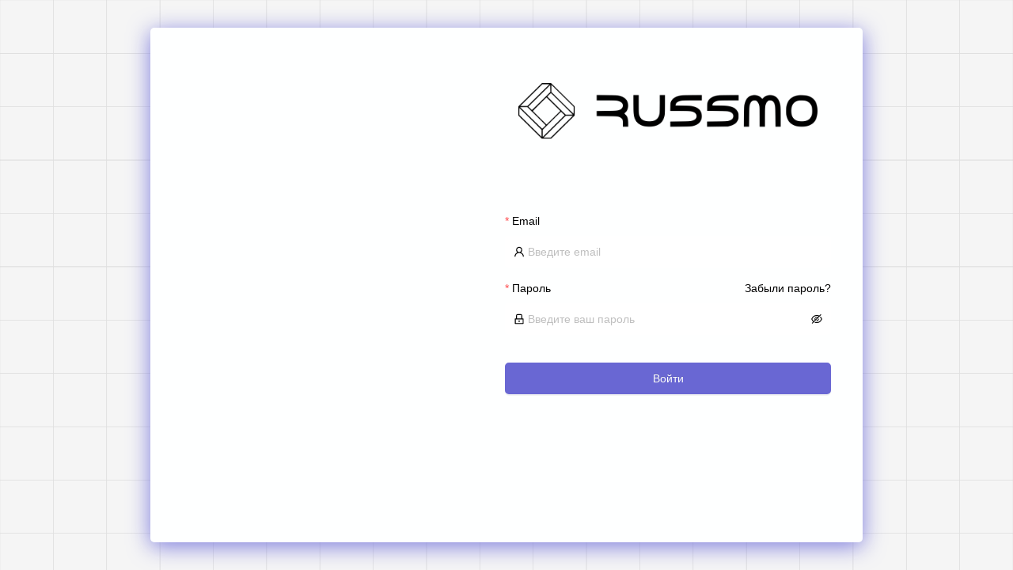

--- FILE ---
content_type: text/css
request_url: https://con.xl.ru/QiaQd2NcBk2KMSyPqNPT8Q/files/3fAO1S_y4E-WXmIZzD8fCw.css
body_size: 7878
content:
/* =================================================================
   СТИЛИ ДЛЯ ОБРАЗОВАТЕЛЬНОЙ ПЛАТФОРМЫ
Прозрачный: #FFFFFF00
Фиолетовый: #7f7ddd
Темный для текста: #3d3d3d
Оранжевый: #ff8763
   ================================================================= */

/* =================================================================
   0. ТЕМНАЯ ТЕМА - ФОНЫ ОСНОВНЫХ РАЗДЕЛОВ
   ================================================================= */

/* Темный фон для всего header'а (шапки сайта) */
.ant-layout._content_layout_6sxhr_1 .ant-layout-header {
  background-color: #FFFFFF00 !important;     /* Прозрачный фон */
  border-bottom: 1px solid rgba(229, 229, 229, 0.5) !important; /* Белая нижняя граница для всего header'а */
  box-shadow: 0 2px 8px rgba(0, 0, 0, 0.15) !important; /* Мягкая тень */
}

/* Убираем белый фон, который мог быть задан через класс */
.ant-layout._content_layout_6sxhr_1 .ant-layout-header.bg-white {
  background-color: #FFFFFF00 !important;     /* Переопределяем белый фон */
}

/* Темный фон для основного контента страницы */
.ant-layout._content_layout_6sxhr_1 .ant-layout-content {
  background-image: url('https://con.xl.ru/QiaQd2NcBk2KMSyPqNPT8Q/images/GJF-ItGu6EygzDkBnT0FzQ.svg') !important;     /* Фоновая картинка с клетками */
}

/* Темный фон для контейнера с материалами */
.ant-layout._content_layout_6sxhr_1 .material-page {
  background-color: #FFFFFF00 !important;     /* Прозрачный фон */
}

/* Переопределяем прозрачный фон, если он задан inline стилями */
.ant-layout._content_layout_6sxhr_1 .material-page[style*="background-color: transparent"] {
  background-color: #FFFFFF00 !important;      /* Принудительно прозрачный фон */
}

/* Темный фон для левой колонки с контентом */
.ant-layout._content_layout_6sxhr_1 .material-page-container-l-col {
  background-color: #FFFFFF00 !important;     /* Прозрачный фон */
}

/* Светлый текст для заголовков на темном фоне */
.ant-layout._content_layout_6sxhr_1 .mb-20.fw-500.fs-30 {
  color: #3d3d3d !important;                /* Темный цвет текста заголовков */
}

/* Темный фон для горизонтального меню */
.ant-layout._content_layout_6sxhr_1 .ant-menu-horizontal {
  background-color: #FFFFFF00 !important;     /* Прозрачный фон для меню */
  border-bottom: none !important;           /* Убираем границу у меню, так как она теперь у header'а */
}

/* Дополнительные стили для обеспечения отображения границы везде */
.ant-layout._content_layout_6sxhr_1 .ant-menu.ant-menu-horizontal {
  border-bottom: none !important;           /* Убираем у меню */
}

.ant-layout._content_layout_6sxhr_1 .ant-menu-overflow.ant-menu.ant-menu-root.ant-menu-horizontal {
  border-bottom: none !important;           /* Убираем у меню */
}

/* Убираем возможные конфликтующие стили */
.ant-layout._content_layout_6sxhr_1 .ant-menu-horizontal.ant-menu-light {
  border-bottom: none !important;           /* Убираем у меню */
}

/* Для родительского контейнера меню если нужно */
.ant-layout._content_layout_6sxhr_1 .ant-layout-header .ant-menu-horizontal {
  border-bottom: none !important;           /* Убираем у меню */
}

/* Светлый текст для информации о пользователе в header */
.ant-layout._content_layout_6sxhr_1 .ant-layout-header .fw-500,
.ant-layout._content_layout_6sxhr_1 .ant-layout-header .ant-space-item {
  color: #ffffff !important;                /* Белый цвет текста */
}

/* Светлый текст для таймера сессии */
.ant-layout._content_layout_6sxhr_1 .ant-statistic-content-value {
  color: #ffffff !important;                /* Белый цвет для значений */
}

/* =================================================================
   1. СТИЛИЗАЦИЯ ИКОНОК В ШАПКЕ САЙТА
   ================================================================= */

/* Стилизация первой иконки в хедере (чат/сообщения) - делаем оранжевой */
.ant-layout._content_layout_6sxhr_1 .ant-layout-header .flex.align-center.h-100.c-pointer.no-select.p-10.hoverable:first-of-type .ant-btn-circle.bg-gray-3 {
  background-color: #fff !important; /* Белый фон */
  color: #7f7ddd !important;            /* Фиолетовый цвет иконки */
border: 2px solid #7f7ddd !important; /* Фиолетовая рамка 2px */ 

}

/* Стилизация второй иконки в хедере (уведомления) - делаем с коричневой рамкой */
.ant-layout._content_layout_6sxhr_1 .ant-layout-header .flex.align-center.h-100.c-pointer.no-select.p-10.hoverable:nth-of-type(2) .ant-btn-circle.bg-gray-3 {
  background-color: #fff !important;     /* Светлый фон*/
  border: 2px solid #7f7ddd !important; /* Фиолетовая рамка 2px */
  color: #7f7ddd !important;            /* Фиолетовый цвет иконки */
}

/* Стилизация аватара пользователя - светлый текст на темном фоне */
.ant-layout._content_layout_6sxhr_1 .ant-layout-header .ant-dropdown-trigger .fs-12 {
  color: #3d3d3d !important;            /* Темный цвет имени пользователя */
}

/* Стрелка выпадающего меню пользователя */
.ant-layout._content_layout_6sxhr_1 .ant-layout-header .ant-dropdown-trigger .anticon-down {
  color: #3d3d3d !important;            /* Темный цвет стрелки */
}

/* =================================================================
   2. СТИЛИЗАЦИЯ КНОПКИ С БАЛЛАМИ В ШАПКЕ
   ================================================================= */

/* Кнопка отображения баллов пользователя в хедере */
.ant-layout._content_layout_6sxhr_1 .ant-btn-primary.flex.flex-center.bg-blue-1.border-blue-2.h-fit.br-xxs.color-gray-8.p-8.flex.gap-5.fw-500 {
  background-color: #FFFFFF00 !important;    /* Фон кнопки прозрачный*/
  border: 2px solid #7f7ddd !important; /* Фиолетовая рамка */
  border-radius: 10px !important;       /* Округленные края */
  color: #3d3d3d !important;            /* Темный цвет текста */
}

/* =================================================================
   3. СТИЛИЗАЦИЯ КНОПОК "ПРОДОЛЖИТЬ" НА КАРТОЧКАХ КУРСОВ
   ================================================================= */

/* Скрываем стандартную стрелку справа в кнопках курсов */
.ant-layout._content_layout_6sxhr_1 .material-card-btns .ant-btn-primary.material-card-main-btn .anticon-caret-right {
  display: none !important;
}

/* Подготовка контейнера для кастомной иконки */
.ant-layout._content_layout_6sxhr_1 .material-card-btns .ant-btn-primary.material-card-main-btn span:first-of-type {
  position: relative;        /* Относительное позиционирование для псевдоэлемента */
  display: inline-flex;      /* Флекс для выравнивания */
  align-items: center;       /* Вертикальное выравнивание */
}

/* Добавляем кастомную SVG иконку стрелки вправо */
.ant-layout._content_layout_6sxhr_1 .material-card-btns .ant-btn-primary.material-card-main-btn span:first-of-type::after {
  content: '';               /* Пустой контент для псевдоэлемента */
  /* SVG иконка стрелки в круге - коричневая стрелка на белом фоне */
  background-image: url("https://con.xl.ru/lLDQDOKQ20C-M-7k4pEIvQ/images/w_qwD4uiRk6MEFfkkpcRfQ.svg");
  display: inline-block;     /* Блочное отображение */
  width: 20px; /* Ширина псевдоэлемента */
  height: 15px; /* Высота псевдоэлемента */
  background-size: 20px 15px; /* подберите нужный размер */
  background-repeat: no-repeat;
   background-position: center;
  margin-left: 12px;        /* Отступ слева от текста */
  vertical-align: middle;    /* Вертикальное выравнивание */
}

/* Основные стили для кнопок "Продолжить" на карточках курсов */
.ant-layout._content_layout_6sxhr_1 .material-card-btns .ant-btn-primary.material-card-main-btn {
  border-radius: 6px !important;       /* Сильно округленные края */
  height: 40px !important;              /* Увеличенная высота кнопки */
  background: linear-gradient(270deg, rgb(204, 203, 255), rgb(127, 125, 221)) !important;       /* Фиолетовый фон-градиент */
  border-color: #7f7ddd !important;     /* Фиолетовые границы */
  display: flex;                        /* Флекс-контейнер */
  align-items: center;                  /* Вертикальное выравнивание */
  justify-content: center;              /* Горизонтальное выравнивание */
  padding: 0 20px !important;          /* Внутренние отступы */
  margin-top: 20px;                     /* Отступ сверху */
  margin-bottom: 10px;                  /* Отступ снизу */
  transition: all 0.3s ease !important; /* Плавная анимация изменений */
}

/* Эффект при наведении на кнопку - меняем цвет на оранжевый */
.ant-layout._content_layout_6sxhr_1 .material-card-btns .ant-btn-primary.material-card-main-btn:hover {
  background: linear-gradient(270deg, rgb(255, 206, 191), rgb(255, 135, 99)) !important;       /* Оранжевый фон-градиент при наведении */
  border-color: #ff8763 !important;     /* Оранжевая рамка при наведении */
  /* color: #fff !important; */
}

/* Стили для неактивных/заблокированных кнопок */
.ant-layout._content_layout_6sxhr_1 .material-card-btns .ant-btn-primary.material-card-main-btn[disabled],
.ant-layout._content_layout_6sxhr_1 .material-card-btns .ant-btn-primary.material-card-main-btn:disabled {
  color: #fff !important;               /* Белый цвет текста */
  opacity: 0.7 !important;              /* Полупрозрачность */
}

/* Скрываем иконку у неактивных кнопок */
.ant-layout._content_layout_6sxhr_1 .material-card-btns .ant-btn-primary.material-card-main-btn[disabled] span:first-of-type::after,
.ant-layout._content_layout_6sxhr_1 .material-card-btns .ant-btn-primary.material-card-main-btn:disabled span:first-of-type::after {
  display: none !important;
}

/* =================================================================
   4. СТИЛИЗАЦИЯ КНОПОК КАРТОЧЕК (АЛЬТЕРНАТИВНЫЙ СТИЛЬ)
   ================================================================= */

/* Стили для кнопок с классом material-card-main-green-btn */
.ant-layout._content_layout_6sxhr_1 .material-card-btns .ant-btn-default.material-card-main-green-btn {
  border-radius: 6px !important;       /* Округленные края */
  height: 40px !important;              /* Высота кнопки */
  background: linear-gradient(270deg, rgb(255, 206, 191), rgb(255, 135, 99)) !important;       /* Оранжевый фон-градиент */
  border-color: #ff8763 !important;     /* Оранжевая рамка */
  color: #fff !important;               /* Белый цвет текста */
  display: flex;                        /* Флекс-контейнер */
  align-items: center;                  /* Вертикальное выравнивание */
  justify-content: center;              /* Горизонтальное выравнивание */
  padding: 0 20px !important;          /* Внутренние отступы */
  margin-top: 20px;                     /* Отступ сверху */
  margin-bottom: 15px;                  /* Отступ снизу */
  transition: all 0.3s ease !important; /* Плавная анимация */
}

/* Эффект наведения для коричневых кнопок */
.ant-layout._content_layout_6sxhr_1 .material-card-btns .ant-btn-default.material-card-main-green-btn:hover {
  background: linear-gradient(270deg, rgb(204, 203, 255), rgb(127, 125, 221)) !important;       /* Фиолетовый градиент при наведении */
  border-color: 7f7ddd !important;     /* Фиолетовая рамка при наведении */
 /* color: #fff !important; */             /* Белый текст */
}

/* Неактивные кнопки */
.ant-layout._content_layout_6sxhr_1 .material-card-btns .ant-btn-default.material-card-main-green-btn[disabled],
.ant-layout._content_layout_6sxhr_1 .material-card-btns .ant-btn-default.material-card-main-green-btn:disabled {
  color: #fff !important;               /* Белый текст */
  opacity: 0.7 !important;              /* Полупрозрачность */
}

/* Добавляем ту же иконку стрелки для кнопок */
.ant-layout._content_layout_6sxhr_1 .material-card-btns .ant-btn-default.material-card-main-green-btn span::after {
  content: '';
  background-image: url("https://con.xl.ru/lLDQDOKQ20C-M-7k4pEIvQ/images/w_qwD4uiRk6MEFfkkpcRfQ.svg");
  display: inline-block;
  width: 20px; /* Ширина псевдоэлемента */
  height: 15px; /* Высота псевдоэлемента */
  background-size: 20px 15px; /* подберите нужный размер */
  background-repeat: no-repeat;
   background-position: center;
  margin-left: 12px;
  vertical-align: middle;
}

/* =================================================================
   5. СТИЛИЗАЦИЯ КАРТОЧЕК КУРСОВ И БИБЛИОТЕК
   ================================================================= */

/* Основные стили для карточек курсов */
.ant-layout._content_layout_6sxhr_1 .shadow-sm.material-card {
  border-radius: 10px !important;                              /* Округленные углы */
  border: 1px solid rgba(0, 0, 0, 0.2) !important;        /* Рамка */                             
  box-shadow: 0 4px 20px 0 rgba(128, 128, 128, 0.15) !important; /* Мягкая тень */
  overflow: hidden;                                             /* Скрываем выходящий контент */
}

/* Белый фон для контентной части карточки курса */
.ant-layout._content_layout_6sxhr_1 .shadow-sm.material-card .material-card-content {
  background-color: #FFFFFF !important;  /* Белый фон для контента */
  padding: 20px !important;              /* Внутренние отступы */
}

/* Убираем черную полосу и обеспечиваем правильное отображение карточек */
.ant-layout._content_layout_6sxhr_1 .shadow-sm.material-card {
  background-color: #FFFFFF !important;  /* Белый фон всей карточки */
  
}

/* Специальный стиль для карточек с градиентом-плейсхолдером */
.ant-layout._content_layout_6sxhr_1 .material-card .material-card-image ._gradient_placeholder_18l4s_1 {
  border-bottom: none !important;        /* Убираем нижнюю границу градиента */
}

/* Убираем возможные артефакты от плейсхолдера */
.ant-layout._content_layout_6sxhr_1 ._gradient_placeholder_18l4s_1.material-card-image-placeholder {
  border-radius: 0 !important;           /* Убираем радиус у плейсхолдера */
  margin-bottom: 0 !important;           /* Убираем отступы */
  border: none !important;               /* Убираем границы */
}

/* Изображения в карточках курсов */
.ant-layout._content_layout_6sxhr_1 .shadow-sm.material-card .material-card-image {
  border-top-left-radius: 20px !important;   /* Округление верхнего левого угла */
  border-top-right-radius: 20px !important;  /* Округление верхнего правого угла */
}

/* Стили для карточек папок курсов */
.ant-layout._content_layout_6sxhr_1 .material-card[data-testid="course-folder-card"] {
  border-radius: 10px !important;                              /* Округленные углы */
  box-shadow: 0 4px 20px 0 rgba(128, 128, 128, 0.15) !important; /* Тень */
  overflow: hidden;                                             /* Скрытие переполнения */
}

/* Белый фон для контентной части карточки папки курса */
.ant-layout._content_layout_6sxhr_1 .material-card[data-testid="course-folder-card"] .material-card-content {
  background-color: #FFFFFF !important;  /* Белый фон для контента */
  padding: 20px !important;              /* Внутренние отступы */
}

/* Изображения в карточках папок */
.ant-layout._content_layout_6sxhr_1 .material-card[data-testid="course-folder-card"] .material-card-image {
  border-top-left-radius: 20px !important;   /* Округление верхнего левого угла */
  border-top-right-radius: 20px !important;  /* Округление верхнего правого угла */
}

/* Белый фон для карточек библиотеки */
.ant-layout._content_layout_6sxhr_1 .material-card[data-testid="lib-card"] .material-card-content {
  background-color: #FFFFFF !important;  /* Белый фон для контента библиотеки */
  padding: 20px !important;              /* Внутренние отступы */
}

/* =================================================================
   6. СТИЛИЗАЦИЯ ПРОГРЕСС-БАРОВ И ТЕКСТА НА КАРТОЧКАХ
   ================================================================= */

/* Цвет заполнения прогресс-бара - фиолетовый */
.ant-layout._content_layout_6sxhr_1 .material-card-progress .ant-progress-bg, 
.ant-layout._content_layout_6sxhr_1 .material-card-progress .ant-progress-success-bg {
  background-color: #7f7ddd !important;
}

/* Название текущего урока - темный цвет */
.ant-layout._content_layout_6sxhr_1 .material-card-progress-current-name span {
  color: #3d3d3d !important;
}

/* Текст процентов прогресса - темный цвет */
.ant-layout._content_layout_6sxhr_1 .material-card-progress .ant-progress-text {
  color: #3d3d3d !important;
}

/* Заголовок "Описание" в карточках библиотеки - темный */
.ant-layout._content_layout_6sxhr_1 .material-card-content [data-testid="lib-desc"] .fw-600.secondary-text {
  color: #3d3d3d !important;
}

/* =================================================================
   7. СТИЛИЗАЦИЯ ХЛЕБНЫХ КРОШЕК
   ================================================================= */

/* Скрываем стандартную SVG иконку домика */
.ant-layout._content_layout_6sxhr_1 .ant-breadcrumb-link .anticon-home svg {
  display: none !important;
}

/* Заменяем иконку домика на кастомную стрелку назад */
.ant-layout._content_layout_6sxhr_1 .ant-breadcrumb-link .anticon-home {
  /* SVG иконка стрелки назад  */
  background-image: url("data:image/svg+xml;charset=utf-8,%3Csvg width='24' height='24' viewBox='0 0 24 24' fill='none' xmlns='http://www.w3.org/2000/svg'%3E%3Cpath d='M20.1601 11.9999C20.1601 16.5119 16.5121 20.1599 12.0001 20.1599C7.48809 20.1599 3.84009 16.5119 3.84009 11.9999C3.84009 7.48791 7.48809 3.83991 12.0001 3.83991C16.5121 3.83991 20.1601 7.48791 20.1601 11.9999ZM4.80009 11.9999C4.80009 15.9839 8.01609 19.1999 12.0001 19.1999C15.9841 19.1999 19.2001 15.9839 19.2001 11.9999C19.2001 8.01591 15.9841 4.79991 12.0001 4.79991C8.01609 4.79991 4.80009 8.01591 4.80009 11.9999Z' fill='%239A816B'/%3E%3Cpath d='M12.816 8.01601L8.83204 12L12.816 15.984L12.144 16.656L7.48804 12L12.144 7.344L12.816 8.01601Z' fill='%239A816B'/%3E%3Cpath d='M8.15991 12.48V11.52H16.3199V12.48H8.15991Z' fill='%239A816B'/%3E%3C/svg%3E") !important;
  background-repeat: no-repeat !important;   /* Не повторять фон */
  background-position: center !important;    /* Центрирование */
  background-size: 34px 34px !important;     /* Размер иконки */
  display: inline-block !important;          /* Блочное отображение */
  width: 34px !important;                    /* Ширина */
  height: 34px !important;                   /* Высота */
  vertical-align: middle !important;         /* Вертикальное выравнивание */
}

/* =================================================================
   8. СТИЛИЗАЦИЯ ГОРИЗОНТАЛЬНОГО МЕНЮ 
   ================================================================= */

/* Базовые цвета для элементов меню */
.ant-layout._content_layout_6sxhr_1 .ant-menu-horizontal .ant-menu-item {
  background-color: #FFFFFF00 !important;     /* Прозрачный фон */
  color: #ff8763 !important;                /* Оранжевый цвет текста по умолчанию */
}

/* Светлый текст для элементов навигации */
.ant-layout._content_layout_6sxhr_1 .ant-menu-title-content {
  color: #ff8763 !important;                /* Оранжевый цвет для пунктов меню */
}

/* Выбранный/активный элемент меню */
.ant-layout._content_layout_6sxhr_1 .ant-menu-horizontal .ant-menu-item-selected {
  background-color: #ff8763 !important;     /* Оранжевый фон */
  color: #fff !important;                /* Темный цвет для активного пункта */
}

.ant-layout._content_layout_6sxhr_1 .ant-menu-horizontal .ant-menu-item-selected .ant-menu-title-content {
  color: #fff !important;                /* Темный цвет для активного заголовка */
}

/* Эффект наведения на пункты меню */
.ant-layout._content_layout_6sxhr_1 .ant-menu-horizontal .ant-menu-item:hover {
  background-color: linear-gradient(270deg, rgb(255, 206, 191), rgb(255, 135, 99)) !important; /* Оранжевый градиент при наведении */
  color: #3d3d3d !important;                /* Темный цвет текста при наведении */
}

.ant-layout._content_layout_6sxhr_1 .ant-menu-horizontal .ant-menu-item:hover .ant-menu-title-content {
  color: #3d3d3d !important;                /* Темный цвет заголовка при наведении */
}

/* Нижняя граница для активных элементов меню */
.ant-layout._content_layout_6sxhr_1 .ant-menu-horizontal .ant-menu-item-selected::after {
  content: '' !important;
  position: absolute !important;
  bottom: 0 !important;
  left: 0 !important;
  right: 0 !important;
  height: 4px !important;                   /* высота */
  background-color: #7f7ddd !important;     /* Фиолетовая нижняя граница */
}

.ant-layout._content_layout_6sxhr_1 .ant-menu-horizontal .ant-menu-item:hover::after {
  content: '' !important;
  position: absolute !important;
  bottom: 0 !important;
  left: 0 !important;
  right: 0 !important;
  height: 2px !important;                   /* 4px толщина */
  background-color: #7f7ddd !important;     /*  Фиолетовая нижняя граница */
}

/* Убираем стандартные стили */
.ant-layout._content_layout_6sxhr_1 .ant-menu-horizontal:not(.ant-menu-dark) > .ant-menu-item-selected,
.ant-layout._content_layout_6sxhr_1 .ant-menu-horizontal:not(.ant-menu-dark) > .ant-menu-item:hover {
  color: #7f7ddd !important;               /* Фиолетовый цвет */
  border-bottom: none !important;          /* Убираем стандартную границу */
}

.ant-layout._content_layout_6sxhr_1 .ant-menu-horizontal:not(.ant-menu-dark) > .ant-menu-item-selected::after,
.ant-layout._content_layout_6sxhr_1 .ant-menu-horizontal:not(.ant-menu-dark) > .ant-menu-item:hover::after {
  border-bottom: 4px solid #7f7ddd !important; /* Фиолетовая граница 4px */
}

/* =================================================================
   9. СТИЛИЗАЦИЯ ПОЛЯ ПОИСКА
   ================================================================= */

/* Основной контейнер поля поиска - убираем ВСЕ границы */
.ant-layout._content_layout_6sxhr_1 .ant-input-group-wrapper {
  border-radius: 10px !important;
  height: 39px !important;
  background: #ffffff !important;            /* Единый белый фон */
  border: none !important;                   /* Полностью убираем внешнюю границу */
  overflow: hidden !important;
  box-shadow: none !important;
}

/* Обертка для инпута */
.ant-layout._content_layout_6sxhr_1 .ant-input-group-wrapper .ant-input-wrapper {
  height: 100% !important;
  background: transparent !important;        /* Прозрачный фон */
  border: none !important;
}

/* Контейнер с префиксом и суффиксом */
.ant-layout._content_layout_6sxhr_1 .ant-input-group-wrapper .ant-input-affix-wrapper {
  height: 100% !important;
  background: transparent !important;        /* Прозрачный фон */
  border: none !important;
  box-shadow: none !important;
  border-radius: 0 !important;
}

/* Само поле ввода */
.ant-layout._content_layout_6sxhr_1 .ant-input-group-wrapper .ant-input {
  background: transparent !important;        /* Прозрачный фон */
  height: 100% !important;
  border: none !important;
  color: #3d3d3d !important;   /* Темный текст текст */
  border-radius: 0 !important;
  box-shadow: none !important;
  outline: none !important;
}

/* Дополнительный элемент группы (dropdown) - БЕЗ разделителя */
.ant-layout._content_layout_6sxhr_1 .ant-input-group-wrapper .ant-input-group-addon {
  height: 100% !important;
  background: transparent !important;        /* Прозрачный фон */
  border: none !important;                   /* Никаких границ */
  border-radius: 0 !important;
}

/* Выпадающий список */
.ant-layout._content_layout_6sxhr_1 .ant-input-group-wrapper .ant-select {
  height: 100% !important;
  background: transparent !important;        /* Прозрачный фон */
  border: none !important;
}

/* Селектор выпадающего списка */
.ant-layout._content_layout_6sxhr_1 .ant-input-group-wrapper .ant-select-selector {
  height: 100% !important;
  display: flex !important;
  align-items: center !important;
  background: transparent !important;        /* Прозрачный фон */
  border: none !important;
  border-radius: 0 !important;
  box-shadow: none !important;
}

/* Текст и элементы внутри селекта */
.ant-layout._content_layout_6sxhr_1 .ant-input-group-wrapper .ant-select-selection-item,
.ant-layout._content_layout_6sxhr_1 .ant-input-group-wrapper .ant-select-selection-search,
.ant-layout._content_layout_6sxhr_1 .ant-input-group-wrapper .ant-select-arrow {
  color: #3d3d3d !important;   /* Темный цвет */
}

/* Иконки внутри поля поиска */
.ant-layout._content_layout_6sxhr_1 .ant-input-group-wrapper .anticon {
  color: #ff8763 !important;   /* Оранжевый цвет */
}

/* Префикс поля ввода */
.ant-layout._content_layout_6sxhr_1 .ant-input-group-wrapper .ant-input-prefix {
  background: transparent !important;        /* Прозрачный фон */
}

/* Плейсхолдер поля ввода */
.ant-layout._content_layout_6sxhr_1 .ant-input-group-wrapper .ant-input::placeholder {
  color: rgba(39, 2, 54, 0.6) !important;   /* Полупрозрачный цвет плейсхолдера */
}

/* КРИТИЧЕСКИ ВАЖНО: Убираем ВСЕ границы у всех элементов */
.ant-layout._content_layout_6sxhr_1 .ant-input-group-wrapper,
.ant-layout._content_layout_6sxhr_1 .ant-input-group-wrapper *,
.ant-layout._content_layout_6sxhr_1 .ant-input-group-wrapper *::before,
.ant-layout._content_layout_6sxhr_1 .ant-input-group-wrapper *::after {
  border: none !important;
  outline: none !important;
  box-shadow: none !important;
}

/* Убираем фокусные эффекты */
.ant-layout._content_layout_6sxhr_1 .ant-input-group-wrapper .ant-input-affix-wrapper:focus,
.ant-layout._content_layout_6sxhr_1 .ant-input-group-wrapper .ant-input-affix-wrapper-focused,
.ant-layout._content_layout_6sxhr_1 .ant-input-group-wrapper .ant-input:focus,
.ant-layout._content_layout_6sxhr_1 .ant-input-group-wrapper .ant-select-focused .ant-select-selector,
.ant-layout._content_layout_6sxhr_1 .ant-input-group-wrapper .ant-select-open .ant-select-selector {
  border: none !important;
  box-shadow: none !important;
  outline: none !important;
}

/* Выбранный элемент в выпадающем списке */
.ant-layout._content_layout_6sxhr_1 .ant-select-item-option-selected:not(.ant-select-item-option-disabled) {
  background-color: #7f7ddd !important; /* Фиолетовый оттенок как в основной теме */
}

/* Активный элемент в выпадающем списке (при наведении/навигации клавишами) */
.ant-layout._content_layout_6sxhr_1 .ant-select-item-option-active:not(.ant-select-item-option-disabled) {
  background-color: #ff8763 !important; /* Оранжевый */
}

/* Элемент при наведении мышью */
.ant-layout._content_layout_6sxhr_1 .ant-select-item-option:hover:not(.ant-select-item-option-disabled) {
  background-color: rgba(154, 129, 107, 0.3) !important; /* Еще более светлый для hover */
}

/* Глобальный стиль для выпадающих списков (вне контекста страницы) */
.ant-select-item-option-selected:not(.ant-select-item-option-disabled) {
  background-color: #ff8763 !important; /* Оранжевый */
}

/* Стили для самого выпадающего меню */
.ant-layout._content_layout_6sxhr_1 .ant-select-dropdown {
  border-radius: 8px !important;                         /* Округляем углы dropdown */
  border: 1px solid #ff8763 !important; /* Оранжевая рамка */
  box-shadow: 0 4px 12px rgba(0, 0, 0, 0.15) !important; /* Мягкая тень */
}

/* Стили для элементов списка */
.ant-layout._content_layout_6sxhr_1 .ant-select-item {
  color: #3d3d3d !important;                             /* Темный текст для читаемости */
  padding: 8px 12px !important;                          /* Увеличиваем отступы */
}

/* Текст выбранного элемента */
.ant-layout._content_layout_6sxhr_1 .ant-select-item-option-selected .ant-select-item-option-content {
  color: #ffffff !important;                             /* Белый текст для выбранного */
  font-weight: 500 !important;                           /* Полужирный шрифт */
}

/* Текст активного элемента */
.ant-layout._content_layout_6sxhr_1 .ant-select-item-option-active .ant-select-item-option-content {
  color: #ff8763 !important;                             /* Оранжевый текст для активного */
  font-weight: 500 !important;
}

/* Дополнительная защита от Ant Design стилей */
.ant-layout._content_layout_6sxhr_1 .ant-input-group {
  border: none !important;
}

.ant-layout._content_layout_6sxhr_1 .ant-input-group-addon {
  border: none !important;
  background: transparent !important;
}

/* Дополнительные стили для выпадающего списка поиска */
.ant-layout._content_layout_6sxhr_1 .ant-select-dropdown .ant-select-item-option-selected {
  background-color: rgba(154, 129, 107, 0.7) !important;
  color: #ffffff !important;
}

.ant-layout._content_layout_6sxhr_1 .ant-select-dropdown .ant-select-item-option-active {
  background-color: rgba(154, 129, 107, 0.5) !important;
  color: #9A816B !important;
}

.ant-layout._content_layout_6sxhr_1 .ant-select-dropdown .ant-select-item-option:hover {
  background-color: rgba(154, 129, 107, 0.3) !important;
  color: #9A816B !important;
}

/* Глобальный селектор */
.ant-select-dropdown[data-placement="bottomLeft"] .ant-select-item-option-selected:not(.ant-select-item-option-disabled),
.ant-select-dropdown[data-placement="bottomRight"] .ant-select-item-option-selected:not(.ant-select-item-option-disabled) {
  background-color: rgba(154, 129, 107, 0.7) !important;
  color: #ffffff !important;
}

.ant-select-dropdown[data-placement="bottomLeft"] .ant-select-item-option-active:not(.ant-select-item-option-disabled),
.ant-select-dropdown[data-placement="bottomRight"] .ant-select-item-option-active:not(.ant-select-item-option-disabled) {
  background-color: rgba(154, 129, 107, 0.5) !important;
  color: #9A816B !important;
}

.ant-select-dropdown[data-placement="bottomLeft"] .ant-select-item-option:hover:not(.ant-select-item-option-disabled),
.ant-select-dropdown[data-placement="bottomRight"] .ant-select-item-option:hover:not(.ant-select-item-option-disabled) {
  background-color: rgba(154, 129, 107, 0.3) !important;
  color: #9A816B !important;
}

/* Если нужен едва заметный разделитель */

.ant-layout._content_layout_6sxhr_1 .ant-input-group-wrapper .ant-input-group-addon::before {
  content: '';
  position: absolute;
  left: 0;
  top: 25%;
  bottom: 25%;
  width: 1px;
  background: rgba(39, 2, 54, 0.1);
}

--- FILE ---
content_type: text/css
request_url: https://con.xl.ru/QiaQd2NcBk2KMSyPqNPT8Q/files/IvGsKtM8h0ynjr6Gd3zENw.css
body_size: 4544
content:
/* =================================================================
   СТИЛИ ФОРМЫ ВХОДА
Прозрачный: #FFFFFF00
Фиолетовый: #7f7ddd
Темный для текста: #3d3d3d
Оранжевый: #ff8763
   ================================================================= */

.login-wrapper {
  /* Устанавливаем фоновое изображение из первого кода */
  background-image: url('https://con.xl.ru/QiaQd2NcBk2KMSyPqNPT8Q/images/GJF-ItGu6EygzDkBnT0FzQ.svg') !important;
  /* Масштабируем фон так, чтобы он покрывал всю область */
  background-size: cover !important;
  /* Используем flexbox для центрирования содержимого */
  display: flex !important;
  justify-content: center !important;
  align-items: center !important;
  /* Минимальная высота - 100% высоты экрана */
  min-height: 100vh !important;
  /* Относительное позиционирование для псевдоэлементов */
  position: relative !important;
  /* Внутренние отступы со всех сторон */
  padding: 20px;
}

/* === ОСНОВНАЯ КАРТОЧКА === */
.login-wrapper > div {
  /* Убираем абсолютное позиционирование и трансформации */
  position: static !important;
  transform: none !important;
  left: auto !important;
  top: auto !important;
  /* Фон карточки из первого кода */
  background: #feffff !important;
  /* Автоматическая высота по содержимому */
  height: initial !important;
  /* Скругленные углы карточки из первого кода */
  border-radius: 5px;
  border: 2px; 
  /* Тень карточки из первого кода */
  box-shadow: 0 5px 28px 0 #7d7cdd;
  /* Включаем flexbox для размещения формы и картинки */
  display: flex !important;
  /* ИЗМЕНЕНИЕ: меняем направление на row-reverse для размещения формы справа */
  flex-direction: row-reverse !important;
  /* Ширина карточки */
  width: 900px !important;
  /* Максимальная ширина - 90% ширины экрана */
  max-width: 90vw !important;
  /* Скрываем выходящие за границы элементы */
  overflow: hidden !important;
  /* Относительное позиционирование для псевдоэлементов */
  position: relative !important;
  /* Минимальная высота карточки из первого кода */
  min-height: 650px !important;
}

/* === КОНТЕЙНЕР ФОРМЫ (ТЕПЕРЬ ПРАВАЯ ЧАСТЬ) === */
.login-wrapper ._auth_form_wrapper_p3cc9_46 {
  /* Форма занимает 55% ширины карточки */
  width: 55% !important;
  /* Внутренние отступы формы */
  padding: 40px 10px 40px 40px !important;
  /* Уровень наложения - форма поверх картинки */
  z-index: 2 !important;
  /* Относительное позиционирование */
  position: relative !important;
  /* Запрещаем сжатие контейнера формы */
  flex-shrink: 0 !important;
}

/* === ЛОГОТИП === */
._auth_form_wrapper_header_p3cc9_53 .login-logo ._custom_logo_wn4yh_1 {
/* отступы сверху 0px, справа 0px, снизу -50px, слева 0px */
    margin: 0px 0px -50px;
height: 70px !important; 
  width: auto !important;
  display: block !important;
  max-width: 100% !important;
}

/* === НАЗВАНИЕ ШКОЛЫ === */
.login-wrapper .login-school-name { 
  /* Размер шрифта для названия */
  font-size: 20px;
/* Цвет шрифта для названия из первого кода */
 color: #434342!important;
/* Скрытие элемента (если хотите оставить название полностью удалите строку display: none !important; ) */
  display: none !important;
}

/* === ПОЛЯ ВВОДА - ОСНОВНЫЕ СТИЛИ === */
/* Контейнер поля ввода */
.login-wrapper .ant-input-affix-wrapper {
  /* Фон полей ввода из первого кода */
  background-color: #ffffff !important;
  /* Рамка полей ввода из первого кода */
  border: 1px solid #6b67d3;
  /* Скругленные углы полей ввода из первого кода */
  border-radius: 5px;
  /* Высота полей ввода из первого кода */
  height: 40px;
}

/* Стили для input элементов */
section#auth_layout .login-wrapper .ant-input,
section#auth_layout .login-wrapper .ant-input-password,
section#auth_layout .login-wrapper .ant-input-affix-wrapper,
section#auth_layout .login-wrapper input#email,
section#auth_layout .login-wrapper input#password {
  /* Фон для всех полей ввода из первого кода */
  background: #ffffff !important;
  /* Убираем рамки у внутренних элементов */
  border: none !important;
  /* Убираем outline при фокусе */
  outline: none !important;
  /* Убираем тени */
  box-shadow: none !important;
}

/* === СОСТОЯНИЯ ПОЛЕЙ ВВОДА === */
/* При наведении на поле */
.login-wrapper .ant-input-affix-wrapper:hover {
  /* Фон при наведении из первого кода */
  background-color: #f0f0ff !important;
  /* Делаем рамку ярче при наведении из первого кода */
  border-color: #333332 !important;
}

/* При фокусе на поле (активное состояние) */
.login-wrapper .ant-input-affix-wrapper:focus,
.login-wrapper .ant-input-affix-wrapper:focus-within,
.login-wrapper .ant-input-affix-wrapper.ant-input-affix-wrapper-focused {
  /* Фон при фокусе из первого кода */
  background-color: #eff1ff !important;
  /* Рамка при фокусе из первого кода */
  border-color: #434342 !important;
  /* Убираем стандартную тень фокуса */
  box-shadow: none !important;
}

/* Когда в поле введен текст (заполненное состояние) */
.login-wrapper .ant-input-affix-wrapper.ant-input-affix-wrapper-has-value,
.login-wrapper .ant-input-affix-wrapper:not(.ant-input-affix-wrapper-disabled):not(.ant-input-affix-wrapper-borderless).ant-input-affix-wrapper {
  /* Сохраняем фон когда поле содержит данные из первого кода */
  background-color: #f0f0ff !important;
}

/* Состояние когда input имеет значение */
section#auth_layout .login-wrapper input:not(:placeholder-shown),
section#auth_layout .login-wrapper .ant-input:not(:placeholder-shown) {
  /* Фон для заполненных полей из первого кода */
  background: #f0f0ff !important;
}

/* Убираем стили успешного состояния Ant Design */
.login-wrapper .ant-input-affix-wrapper.ant-input-affix-wrapper-status-success,
.login-wrapper .ant-input-affix-wrapper.ant-input-affix-wrapper-status-success:focus,
.login-wrapper .ant-input-affix-wrapper.ant-input-affix-wrapper-status-success:focus-within,
.login-wrapper .ant-input-affix-wrapper.ant-input-affix-wrapper-status-success:hover {
  /* Фон для успешного состояния из первого кода */
  background-color: #f0f0ff !important;
  /* Цвет рамки из первого кода */
  border-color: #6b67d3 !important;
  /* Убираем тень */
  box-shadow: none !important;
}

/* Дополнительные состояния для всех input */
section#auth_layout .login-wrapper .ant-input:focus,
section#auth_layout .login-wrapper .ant-input:hover,
section#auth_layout .login-wrapper .ant-input:active,
section#auth_layout .login-wrapper .ant-input-affix-wrapper:focus,
section#auth_layout .login-wrapper .ant-input-affix-wrapper:hover,
section#auth_layout .login-wrapper .ant-input-affix-wrapper:active {
  /* Фон во всех состояниях из первого кода */
  background: #f0f0ff !important;
}

/* === АВТОЗАПОЛНЕНИЕ БРАУЗЕРА === */
/* Переопределяем стили автозаполнения */
section#auth_layout .login-wrapper input:-webkit-autofill,
section#auth_layout .login-wrapper input:-webkit-autofill:hover,
section#auth_layout .login-wrapper input:-webkit-autofill:focus {
  /* Принудительно устанавливаем фон через box-shadow из первого кода */
  -webkit-box-shadow: 0 0 0 1000px #f0f0ff inset !important;
  box-shadow: 0 0 0 1000px #f0f0ff inset !important;
}

/* === КНОПКА ВХОДА === */
.login-wrapper .ant-btn { 
  /* Фон кнопки из первого кода */
  background: #6967d3;
  /* Цвет текста из первого кода */
  Color: #ffffff;
  /* Полупрозрачная рамка из первого кода */
  border: 2px solid #6967d3;
  /* Скругление углов из первого кода */
  border-radius: 5px;
  /* Кнопка на всю ширину */
  width: 100%;
  /* Высота кнопки из первого кода */
  height: 40px;
  /* Отступ сверху */
  margin-top: 20px;
}

/* При наведении на кнопку */
.login-wrapper .ant-btn:hover { 
  /* Цвет фона из первого кода */
  background: #ffffff;
  /* Цвет текста из первого кода */
  Color: #6967d3;
  /* Прозрачная рамка из первого кода */
  border: 2px solid #6967d3;
}

/* === ЗАГОЛОВОК "АВТОРИЗАЦИЯ" === */
.login-wrapper h3.ant-typography._title_1gq79_1[data-testid="title"] {
  /* Цвет заголовка из первого кода */
  color: #6967d3 !important;
  display: none;
}

/* === ЯРЛЫКИ НАД ПОЛЯМИ === */
.login-wrapper .ant-form-item-label label {
  /* Цвет для ярлыков из первого кода */
  color: #000000 !important;
}

/* === ССЫЛКИ === */
.login-wrapper a {
  /* Цвет ссылок из первого кода */
  color: #000000 !important;
}

/* При наведении на ссылки */
.login-wrapper a:hover {
  /* Цвет ссылок при наведении из первого кода */
  color: #6b67d3 !important;
}

/* === ТЕКСТ В ФУТЕРЕ === */
.login-wrapper ._auth_form_wrapper_footer_1gq79_14 {
  /* Цвет для текста из первого кода */
  color: #000000 !important;
}

/* === ИКОНКИ В ПОЛЯХ ВВОДА === */
/* Селектор для всех SVG иконок */
.login-wrapper .anticon svg {
  /* Цвет иконок из первого кода */
  fill: #000000 !important;
  color: #000000 !important;
}

/* Цвет иконок при наведении и фокусе */
.login-wrapper .ant-input-affix-wrapper:hover .anticon svg,
.login-wrapper .ant-input-affix-wrapper:focus-within .anticon svg {
  /* цвет из первого кода */
  fill: #6b67d3 !important;
  color: #6b67d3 !important;
}

/* === КАРТИНКА СЛЕВА === */
/* Добавляем картинку через псевдоэлемент слева */
.login-wrapper > div::after {
  /* Создаем пустой псевдоэлемент */
  content: '';
  /* Абсолютное позиционирование относительно карточки */
  position: absolute;
  /* Привязка к верхнему и левому краю */
  top: 0;
  left: 0;
  /* Картинка занимает 45% ширины карточки */
  width: 45%;
  /* Картинка на всю высоту карточки */
  height: 100%;
  /* Фоновое изображение из первого кода */
  background-image: url('https://con.xl.ru/QiaQd2NcBk2KMSyPqNPT8Q/images/A84m_8bYuEWDHuqchaQS9A.jpg');
  /* Картинка покрывает всю область */
  background-size: cover;
  /* Центрируем картинку */
  background-position: center;
  /* Запрещаем повторение */
  background-repeat: no-repeat;
  /* Картинка под формой */
  z-index: 1;
}

/* === СКРЫТИЕ ЭЛЕМЕНТОВ === */
/* Скрываем подвал с логотипом платформы */
._auth_form_wrapper_footer_1gq79_14 {
  text-align: center;
  margin-top: 40px;
  margin-bottom: 20px;
}

/* Скрываем ссылку "работает на" */
a[data-testid="axl-link"] {
  display: none;
}

/* Скрываем дополнительный контент */
#auth_layout .flex.flex-col.align-center {
  display: none;
}

/* === АДАПТИВНОСТЬ === */
/* Планшеты (экраны до 1200px) */
@media (max-width: 1200px) {
  .login-wrapper > div {
    /* Уменьшаем ширину карточки */
    width: 800px !important;
  }
  
  .login-wrapper ._auth_form_wrapper_p3cc9_46 {
    /* Сколько форма занимает места */
    width: 60% !important;
    /* Уменьшаем отступы */
    padding: 30px !important;
  }
  
  .login-wrapper > div::after {
    /* Сколько картинка занимает места */
    width: 40%;
  }
  /* АДАПТАЦИЯ ЛОГОТИПА ДЛЯ ПЛАНШЕТОВ */
  ._auth_form_wrapper_header_p3cc9_53 .login-logo ._custom_logo_wn4yh_1 {
    height: 45px !important;
  }
}

/* Средние экраны (экраны до 900px) */
@media (max-width: 900px) {
  .login-wrapper > div {
    /* Вертикальное расположение элементов */
    flex-direction: column !important;
    /* Уменьшаем ширину */
    width: 500px !important;
    /* Автоматическая высота */
    height: auto !important;
    min-height: auto !important;
  }
  
  .login-wrapper ._auth_form_wrapper_p3cc9_46 {
    /* Форма на всю ширину */
    width: 100% !important;
    padding: 40px 20px 40px 40px !important;
  }
  
  .login-wrapper > div::after {
    /* Картинка под формой, а не сбоку */
    position: static !important;
    width: 100% !important;
    /* Фиксированная высота */
    height: 300px !important;
  }
  /* АДАПТАЦИЯ ЛОГОТИПА ДЛЯ СРЕДНИХ ЭКРАНОВ */
  ._auth_form_wrapper_header_p3cc9_53 .login-logo ._custom_logo_wn4yh_1 {
    height: 40px !important;
  }
}

/* Мобильные устройства (экраны до 768px) */
@media (max-width: 768px) {
  .login-wrapper > div {
    /* Карточка на всю ширину */
    width: 100% !important;
    max-width: 450px !important;
  }
  
  .login-wrapper > div::after {
    /* Полностью скрываем картинку */
    display: none !important;
  }
  
  .login-wrapper ._auth_form_wrapper_p3cc9_46 {
    /* Минимальные отступы */
    width: 100% !important;
    padding: 20px !important;
  }
   /* АДАПТАЦИЯ ЛОГОТИПА ДЛЯ МОБИЛЬНЫХ */
  ._auth_form_wrapper_header_p3cc9_53 .login-logo ._custom_logo_wn4yh_1 {
    height: 55px !important;
     margin: 0px 0px 30px !important;
  }
  /* Очень маленькие экраны (до 480px) */
@media (max-width: 480px) {
  /* ЛОГОТИП ДЛЯ ОЧЕНЬ МАЛЕНЬКИХ ЭКРАНОВ */
  ._auth_form_wrapper_header_p3cc9_53 .login-logo ._custom_logo_wn4yh_1 {
    height: 55px !important;
      margin: 0px 0px 30px !important;
  }
}

--- FILE ---
content_type: text/css
request_url: https://con.xl.ru/QiaQd2NcBk2KMSyPqNPT8Q/files/fffttAedr0WgUnaTz0CgjA.css
body_size: 4638
content:
/* ==============================================
   СТИЛИ ДЛЯ КАРТОЧЕК ЛИЦЕНЗИЙ
   ============================================== */

/* Основные стили карточки лицензии */
.license-card {
  border-radius: 10px !important; /* Округлые углы */
  box-shadow: 0 4px 20px 0 rgba(128, 128, 128, 0.15) !important; /* Мягкая тень */
  overflow: hidden; /* Скрываем переполнение */
  border: 1px solid rgba(0, 0, 0, 0.2) !important; /* Рамка как у карточек курсов */
  background-color: #FFFFFF !important; /* Белый фон карточки */
}

/* Округлые углы для превью лицензии */
.license-card-preview-placeholder,
.license-card-preview-image {
  border-top-left-radius: 10px !important; /* Левый верхний угол */
  border-top-right-radius: 10px !important; /* Правый верхний угол */
}

/* Белый фон для контентной части карточки лицензии */
.license-card .license-card-content {
  background-color: #FFFFFF !important; /* Белый фон для контента */
  padding: 20px !important; /* Внутренние отступы */
}

/* Кнопка навигации в карточке лицензии */
.license-card-navigate-button {
  border-radius: 8px !important; /* Округлые углы */
  height: 40px !important; /* Высота кнопки */
  background: linear-gradient(270deg, rgb(255, 206, 191), rgb(255, 135, 99)) !important; /* Оранжевый градиент-фон */
  border-color: #ff8763 !important; /* Оранжевая рамка */
  display: flex; /* Flexbox для выравнивания */
  align-items: center; /* Центрирование по вертикали */
  justify-content: center; /* Центрирование по горизонтали */
  padding: 0 20px !important; /* Внутренние отступы */
  margin-top: 20px; /* Верхний отступ */
  margin-bottom: 15px; /* Нижний отступ */
  transition: all 0.3s ease !important; /* Плавный переход при наведении */
  color: white !important; /* Белый цвет текста */
}

/* Эффект наведения для кнопки навигации */
.license-card-navigate-button:hover {
  background: linear-gradient(270deg, rgb(204, 203, 255), rgb(127, 125, 221)) !important; /* Фиолетовый градиент фон при наведении */
  border-color: #7f7ddd !important; /* Фиолетовая рамка при наведении */
  box-shadow: #FFB8A2 !important; /* Оранжевая тень при наведении */
  /* color: #ffffff !important; */
}

/* Эффект нажатия для кнопки навигации */
.license-card-navigate-button:active {
  transform: scale(0.97) !important; /* Уменьшение при нажатии */
  box-shadow: #FF9F81 !important; /* Усиленная оранжевая тень при нажатии */
}

/* Позиционирование текста в кнопке навигации */
.license-card-navigate-button span {
  position: relative; /* Относительное позиционирование */
  display: inline-flex; /* Flexbox для выравнивания */
  align-items: center; /* Центрирование по вертикали */
}

/* Добавляем иконку стрелки к кнопке навигации */
.license-card-navigate-button span::after {
  content: ''; /* Пустое содержимое для псевдоэлемента */
  /* SVG иконка стрелки в белом кружке */
  background-image: url("https://con.xl.ru/lLDQDOKQ20C-M-7k4pEIvQ/images/w_qwD4uiRk6MEFfkkpcRfQ.svg");
  display: inline-block; /* Блочно-строчный элемент */
  width: 20px; /* Ширина псевдоэлемента */
  height: 15px; /* Высота псевдоэлемента */
  background-size: 20px 15px; /* подберите нужный размер */
  background-repeat: no-repeat;
  background-position: center;
  margin-left: 12px; /* Отступ слева от текста */
  vertical-align: middle; /* Выравнивание по центру строки */
}

/* Стили для отключенных кнопок навигации */
.license-card-navigate-button[disabled],
.license-card-navigate-button:disabled {
  color: #fff !important; /* Белый цвет текста */
  opacity: 0.7 !important; /* Полупрозрачность */
  background: #ff8763 !important; /* Сохраняем оранжевый фон */
  border-color: #ff8763 !important; /* Сохраняем оранжевую рамку */
}

/* Скрываем иконку у отключенных кнопок навигации */
.license-card-navigate-button[disabled] span::after,
.license-card-navigate-button:disabled span::after {
  display: none !important; /* Полностью скрываем иконку */
}

/* Заголовок карточки лицензии */
.license-card-title {
  color: #3d3d3d !important; /* Темный цвет */
  font-weight: 500 !important; /* Средняя жирность шрифта */
}

/* Метка активности лицензии */
.license-card-activity-label[data-active="true"] {
  color: #3d3d3d !important; /* Темный цвет для активных лицензий */
}

/* Цвет успеха в метке активности */
.license-card-activity-label[data-active="true"] .color-success {
  color: #3d3d3d !important; /* Темный цвет */
}

/* Иконки в карточках лицензий */
.license-card .anticon {
  color: #3d3d3d !important; /* Темный цвет иконок */
}

/* Прогресс-бары в карточках лицензий (если есть) */
.license-card .ant-progress-bg,
.license-card .ant-progress-success-bg {
  background-color: #7f7ddd !important; /* Фиолетовый цвет заполнения */
}

/* Текст прогресса */
.license-card .ant-progress-text {
  color: #7f7ddd !important; /* Фиолетовый цвет текста процентов */
}

/* ==============================================
   СТИЛИ ДЛЯ ПАГИНАЦИИ
   ============================================== */

/* Активная страница в пагинации */
.pagination .ant-pagination-item-active {
  border-color: #7f7ddd !important; /* Фиолетовая рамка для активной страницы */
}

/* Ссылка активной страницы */
.pagination .ant-pagination-item-active a {
  color: #7f7ddd !important; /* Фиолетовый цвет текста */
}

/* Эффект наведения на кнопки пагинации */
.pagination .ant-btn:hover {
  color: #5B59D7 !important; /* Темно-фиолетовый цвет при наведении */
  border-color: #5B59D7 !important; /* Темно-фиолетовая рамка при наведении */
}

/* Эффект наведения на элементы пагинации */
.pagination .ant-pagination-item:hover {
  border-color: #7f7ddd !important; /* Фиолетовыя рамка при наведении */
}

.pagination .ant-pagination-item:hover a {
  color: #7f7ddd !important; /* Фиолетовый цвет текста при наведении */
}

/* ==============================================
   СТИЛИ ДЛЯ ЗАГОЛОВКОВ РАЗДЕЛОВ
   ============================================== */

/* Заголовки в разделах лицензий, подписок и заказов - ТЕМНЫЙ ЦВЕТ для фона */
.ant-layout._content_layout_6sxhr_1 #licenses .ant-typography,
.ant-layout._content_layout_6sxhr_1 #subscriptions .ant-typography,
.ant-layout._content_layout_6sxhr_1 #orders .ant-typography {
  color: #3d3d3d !important; /* Белый цвет для заголовков на темном фоне */
  margin-bottom: 20px !important; /* Нижний отступ */
}

/* ==============================================
   СТИЛИ ДЛЯ ПЕРЕКЛЮЧАТЕЛЕЙ (SWITCH) - КОРИЧНЕВАЯ ТЕМА
   ============================================== */

/* Выключенный переключатель - добавляем коричневую рамку */
.ant-switch {
  border: 2px solid #7f7ddd !important; /* Фиолетовая рамка для всех переключателей */
  background-color: #E3E2FF !important; /* Легкий фиолетовый фон для выключенного */
  display: flex !important; /* Флекс для правильного центрирования */
  align-items: center !important; /* Центрирование по вертикали */
}

/* Ручка переключателя - правильное центрирование */
.ant-switch .ant-switch-handle {
  top: 50% !important; /* Центрирование по вертикали */
  transform: translateY(-50%) !important; /* Смещение для точного центрирования */
}

/* Включенный переключатель */
.ant-switch.ant-switch-checked {
  background-color: #7f7ddd !important; /* Фиолетовый фон */
  border: 2px solid #7f7ddd !important; /* Фиолетовая рамка */
  display: flex !important; /* Флекс для правильного центрирования */
  align-items: center !important; /* Центрирование по вертикали */
}

/* Ручка включенного переключателя */
.ant-switch.ant-switch-checked .ant-switch-handle {
  top: 50% !important; /* Центрирование по вертикали */
  transform: translateY(-50%) !important; /* Смещение для точного центрирования */
}

/* Эффект наведения на включенный переключатель */
.ant-switch.ant-switch-checked:hover {
  background-color: #5856BD !important; /* Более темный фиолетовый при наведении */
  border-color: #5856BD !important; /* Темно-фиолетовая рамка при наведении */
}

/* Эффект наведения на выключенный переключатель */
.ant-switch:hover {
  border-color: #5856BD !important; /* Темно-фиолетовая рамка при наведении */
  background-color: #5856BD !important; /* Чуть более заметный фон */
}

/* Фокус на включенном переключателе */
.ant-switch.ant-switch-checked:focus {
  box-shadow: #E3E2FF !important; /* Фиолетовое свечение при фокусе */
}

/* Фокус на выключенном переключателе */
.ant-switch:focus {
  box-shadow: #E3E2FF !important; /* Фиолетовое свечение при фокусе */
}

/* Анимация клика на переключателе */
.ant-switch.ant-switch-checked .ant-click-animating-node {
  background-color: #7f7ddd !important; /* Фиолетовый цвет анимации */
}

/* ==============================================
   СТИЛИ ДЛЯ ТЕКСТА НА ПРОЗРАЧНОМ ФОНЕ
   ============================================== */

/* Контейнер с переключателем - белый текст */
.ant-layout._content_layout_6sxhr_1 .flex.align-center.gap-5.fw-500 span {
  color: #3d3d3d !important; /* Темный цвет для текста "Показать только истекшие" */
}

/* Информационные сообщения в разделах доступов (licenses) */
.ant-layout._content_layout_6sxhr_1 #licenses .flex.align-center.fs-14.gap-10.mt-10 span,
.ant-layout._content_layout_6sxhr_1 #licenses .flex.align-center.fs-14.gap-10.mt-10 span span {
  color: #3d3d3d !important; /* Темный цвет для информационного текста */
}

/* Информационные сообщения в разделах подписок и заказов */
.ant-layout._content_layout_6sxhr_1 #subscriptions .flex.align-center.fs-14.gap-10.mt-10 span,
.ant-layout._content_layout_6sxhr_1 #subscriptions .flex.align-center.fs-14.gap-10.mt-10 span span,
.ant-layout._content_layout_6sxhr_1 #orders .flex.align-center.fs-14.gap-10.mt-10 span,
.ant-layout._content_layout_6sxhr_1 #orders .flex.align-center.fs-14.gap-10.mt-10 span span {
  color: #3d3d3d !important; /* Темный цвет для информационного текста */
}

/* Ссылки в информационных сообщениях */
.ant-layout._content_layout_6sxhr_1 #licenses .ant-btn-link span,
.ant-layout._content_layout_6sxhr_1 #subscriptions .ant-btn-link span,
.ant-layout._content_layout_6sxhr_1 #orders .ant-btn-link span {
  color: #ff8763 !important; /* Оранжевый цвет для ссылок "технической поддержкой" */
}

/* Эффект наведения для ссылок */
.ant-layout._content_layout_6sxhr_1 #licenses .ant-btn-link:hover span,
.ant-layout._content_layout_6sxhr_1 #subscriptions .ant-btn-link:hover span,
.ant-layout._content_layout_6sxhr_1 #orders .ant-btn-link:hover span {
  color: #CD5C3A !important; /* Более темный оранжевый при наведении */
  text-decoration: underline !important; /* Подчеркивание при наведении */
}

/* Иконки информации */
.ant-layout._content_layout_6sxhr_1 .anticon-info-circle.color-primary {
  color: #7f7ddd !important; /* Фиолетовый цвет для иконок информации */
}

/* Дополнительные стили для вторичного текста на темном фоне */
.ant-layout._content_layout_6sxhr_1 .secondary-text {
  color: rgba(255, 255, 255, 0.7) !important; /* Полупрозрачный белый для вторичного текста */
}

/* Стили для текста в карточках (остается темным, так как карточки белые) */
.ant-layout._content_layout_6sxhr_1 .license-card .secondary-text,
.ant-layout._content_layout_6sxhr_1 .subscription-card .secondary-text,
.ant-layout._content_layout_6sxhr_1 .order-card .secondary-text {
  color: #666666 !important; /* Серый цвет для вторичного текста в карточках */
}

/* ==============================================
   СТИЛИ ДЛЯ КАРТОЧЕК ПОДПИСОК
   ============================================== */

/* Основные стили карточки подписки */
.subscription-card {
  border-radius: 10px !important; /* Округлые углы */
  box-shadow: 0 4px 20px 0 rgba(128, 128, 128, 0.15) !important; /* Мягкая тень */
  overflow: hidden; /* Скрываем переполнение */
  border: 1px solid rgba(0, 0, 0, 0.2) !important; /* Рамка */
  background-color: #FFFFFF !important; /* Белый фон карточки */
}

/* Округлые углы для превью подписки */
.subscription-card-preview-placeholder,
.subscription-card-preview-image {
  border-top-left-radius: 10px !important; /* Левый верхний угол */
  border-top-right-radius: 10px !important; /* Правый верхний угол */
}

/* Белый фон для контентной части карточки подписки */
.subscription-card .subscription-card-content {
  background-color: #FFFFFF !important; /* Белый фон для контента */
  padding: 20px !important; /* Внутренние отступы */
}

/* Кнопка оплаты в карточке подписки */
.subscription-card-pay-button {
  border-radius: 8px !important; /* Округлые углы */
  height: 40px !important; /* Высота кнопки */
  background: linear-gradient(270deg, rgb(204, 203, 255), rgb(127, 125, 221)) !important; /* Фиолетовый фон градиент */
  border-color: #7f7ddd !important; /* Фиолетовая рамка */
  display: flex; /* Flexbox для выравнивания */
  align-items: center; /* Центрирование по вертикали */
  justify-content: center; /* Центрирование по горизонтали */
  padding: 0 20px !important; /* Внутренние отступы */
  margin-top: 20px; /* Верхний отступ */
  margin-bottom: 15px; /* Нижний отступ */
  transition: all 0.3s ease !important; /* Плавный переход при наведении */
  color: white !important; /* Белый цвет текста */
}

/* Эффект наведения для кнопки оплаты */
.subscription-card-pay-button:hover {
  background: linear-gradient(270deg, rgb(255, 206, 191), rgb(255, 135, 99)) !important; /* Оранжевый фон-градиент при наведении */
  border-color: #ff8763 !important; /* Оранжевая рамка при наведении */
  box-shadow: 0 4px 15px rgba(154, 129, 107, 0.3) !important; /* Коричневая тень при наведении */
  /*color: white !important; */ /* Белый цвет текста */
}

/* Эффект нажатия для кнопки оплаты */
.subscription-card-pay-button:active {
  transform: scale(0.97) !important; /* Уменьшение при нажатии */
  box-shadow: #CD5C3A !important; /* Усиленная оранжевая тень при нажатии */
}

/* Отключенная кнопка оплаты */
.subscription-card-pay-button[disabled],
.subscription-card-pay-button:disabled {
  color: #fff !important; /* Белый цвет текста */
  opacity: 0.7 !important; /* Полупрозрачность */
  background: #7f7ddd !important; /* Сохраняем фиолетовый фон */
  border-color: #7f7ddd !important; /* Сохраняем фиолетовую рамку */
}

/* Метка активности подписки */
.subscription-card-activity-label[data-active="true"] .color-success {
  color: #7f7ddd !important; /* Фиолетовый цвет для активных подписок */
}

/* Заголовок карточки подписки */
.subscription-card-title {
  color: #3d3d3d !important; /* Темный цвет */
  font-weight: 500 !important; /* Средняя жирность шрифта */
}

/* Иконки в карточках подписок */
.subscription-card .anticon {
  color: #7f7ddd !important; /* Фиолетовый цвет иконок */
}

/* ==============================================
   СТИЛИ ДЛЯ КАРТОЧЕК ЗАКАЗОВ
   ============================================== */

/* Основные стили карточки заказа */
.order-card {
  border-radius: 10px !important; /* Округлые углы */
  box-shadow: 0 4px 20px 0 rgba(128, 128, 128, 0.15) !important; /* Мягкая тень */
  overflow: hidden; /* Скрываем переполнение */
  border: 1px solid rgba(0, 0, 0, 0.2) !important; /* Рамка */
  background-color: #FFFFFF !important; /* Белый фон карточки */
}

/* Округлые углы для превью заказа */
.order-card-preview-placeholder,
.order-card-preview-image {
  border-top-left-radius: 10px !important; /* Левый верхний угол */
  border-top-right-radius: 10px !important; /* Правый верхний угол */
}

/* Белый фон для контентной части карточки заказа */
.order-card .order-card-content {
  background-color: #FFFFFF !important; /* Белый фон для контента */
  padding: 20px !important; /* Внутренние отступы */
}

/* Кнопка оплаты в карточке заказа */
.order-card-pay-button {
  border-radius: 8px !important; /* Округлые углы */
  height: 40px !important; /* Высота кнопки */
  background: linear-gradient(270deg, rgb(255, 206, 191), rgb(255, 135, 99))!important; /* Оранжевый фон-градиент */
  border-color: #ff8763 !important; /* Оранжевая рамка */
  display: flex; /* Flexbox для выравнивания */
  align-items: center; /* Центрирование по вертикали */
  justify-content: center; /* Центрирование по горизонтали */
  padding: 0 20px !important; /* Внутренние отступы */
  margin-top: 20px; /* Верхний отступ */
  margin-bottom: 15px; /* Нижний отступ */
  transition: all 0.3s ease !important; /* Плавный переход при наведении */
  color: white !important; /* Белый цвет текста */
}

/* Эффект наведения для кнопки оплаты заказа */
.order-card-pay-button:hover {
  background: linear-gradient(270deg, rgb(204, 203, 255), rgb(127, 125, 221)) !important; /* Фиолетовый фон градиент при наведении */
  border-color: #7f7ddd !important; /* Фиолетовая рамка при наведении */
  box-shadow: 0 4px 15px rgba(154, 129, 107, 0.3) !important; /* Коричневая тень при наведении */
 /*color: white !important; */
}

/* Эффект нажатия для кнопки оплаты заказа */
.order-card-pay-button:active {
  transform: scale(0.97) !important; /* Уменьшение при нажатии */
  box-shadow: #5B58D5 !important; /* Усиленная фиолетовая тень при нажатии */
}

/* Отключенная кнопка оплаты заказа */
.order-card-pay-button[disabled],
.order-card-pay-button:disabled {
  color: #fff !important; /* Белый цвет текста */
  opacity: 0.7 !important; /* Полупрозрачность */
  background: #ff8763 !important; /* Сохраняем оранжевый фон даже для отключенных */
  border-color: #ff8763 !important; /* Сохраняем оранжевую рамку */
}

/* Метка оплаченного заказа */
.order-card-activity-label[data-paid="true"] .color-success {
  color: #ff8763 !important; /* Оранжевый цвет для оплаченных заказов */
}

/* Заголовок карточки заказа */
.order-card-title {
  color: #3d3d3d !important; /* Темный цвет */
  font-weight: 500 !important; /* Средняя жирность шрифта */
}

/* Иконки в карточках заказов */
.order-card .anticon {
  color: #fff !important; /* Белый цвет иконок */
}

--- FILE ---
content_type: text/css
request_url: https://con.xl.ru/QiaQd2NcBk2KMSyPqNPT8Q/files/qkdyT2oVrE-fVM0C5QMRqQ.css
body_size: 7389
content:

/* ==============================================
   ПАРТНЁРСКАЯ ПРОГРАММА
   Применяется ТОЛЬКО внутри section.ant-layout._content_layout_6sxhr_1
   ============================================== */

/* ===== КНОПКА ВЫВОДА ===== */
section.ant-layout._content_layout_6sxhr_1 .mb-40 .ant-btn-primary {
background: linear-gradient(270deg, rgb(255, 206, 191), rgb(255, 135, 99)) !important;
border-color: #ff8763 !important;
border-radius: 10px !important;
}


/* ===== ЗАГОЛОВКИ РАЗДЕЛОВ (например "Аналитика", "Предложения") ===== */
section.ant-layout._content_layout_6sxhr_1 h2.ant-typography,
section.ant-layout._content_layout_6sxhr_1 .mb-40 > div > h2.ant-typography,
section.ant-layout._content_layout_6sxhr_1 .mb-40 h2.ant-typography {
  color: #3d3d3d !important; /* ЦВЕТ ЗАГОЛОВКОВ - можете изменить на любой */
  font-weight: 600 !important; /* ЖИРНОСТЬ ТЕКСТА - 600 это полужирный */
  font-size: 24px !important; /* РАЗМЕР ШРИФТА ЗАГОЛОВКОВ - можете увеличить/уменьшить */
}

/* ===== АДАПТАЦИЯ ДЛЯ ПЛАНШЕТОВ ===== */
@media screen and (min-width: 769px) and (max-width: 1024px) {
  section.ant-layout._content_layout_6sxhr_1 .ant-table-wrapper._noRowBorder_1ftkt_24 .flex.align-center.gap-5 {
    gap: 4px !important; /* ОТСТУПЫ МЕЖДУ ЭЛЕМЕНТАМИ НА ПЛАНШЕТАХ */
  }
  section.ant-layout._content_layout_6sxhr_1 .ant-table-wrapper._noRowBorder_1ftkt_24 ._copyable_hk1pp_1 {
    margin-right: 4px !important;
  }
  section.ant-layout._content_layout_6sxhr_1 .ant-table-wrapper._noRowBorder_1ftkt_24 .ant-typography-copy {
    margin-right: 4px !important;
  }
}

/* ===== ТАБЛИЦА "ПРЕДЛОЖЕНИЯ" (белая карточка со списком партнерских программ) ===== */
section.ant-layout._content_layout_6sxhr_1 .ant-table-wrapper._noRowBorder_1ftkt_24 {
  position: relative !important;
  background-color: #ffffff !important; /* ФОН ТАБЛИЦЫ - можете изменить цвет */
  border-radius: 10px !important; /* СКРУГЛЕНИЕ УГЛОВ ТАБЛИЦЫ - чем больше число, тем круглее */
  box-shadow: 0 4px 20px rgba(154,129,107,0.10) !important; /* ТЕНЬ ВОКРУГ ТАБЛИЦЫ */
  padding: 21px 24px !important; /* ВНУТРЕННИЕ ОТСТУПЫ ТАБЛИЦЫ */
  transition: background-color 0.3s ease !important; /* ПЛАВНОСТЬ АНИМАЦИИ */
  width: 100% !important;
  box-sizing: border-box !important;
  border: 1px solid rgba(154,129,107,0.20) !important; /* РАМКА ВОКРУГ ТАБЛИЦЫ */
}

/* ЭФФЕКТ ПРИ НАВЕДЕНИИ МЫШИ НА ТАБЛИЦУ */
section.ant-layout._content_layout_6sxhr_1 .ant-table-wrapper._noRowBorder_1ftkt_24:hover { 
  background-color: #f8f8f8 !important; /* ЦВЕТ ФОНА ПРИ НАВЕДЕНИИ */
}

section.ant-layout._content_layout_6sxhr_1 .ant-table-wrapper._noRowBorder_1ftkt_24 table { 
  width: 100% !important; 
  table-layout: fixed !important; 
}

/* УБИРАЕМ ВСЕ СТАНДАРТНЫЕ ГРАНИЦЫ И ФОНЫ У ТАБЛИЦЫ */
section.ant-layout._content_layout_6sxhr_1 .ant-table-wrapper._noRowBorder_1ftkt_24 .ant-spin-nested-loading,
section.ant-layout._content_layout_6sxhr_1 .ant-table-wrapper._noRowBorder_1ftkt_24 .ant-spin-container,
section.ant-layout._content_layout_6sxhr_1 .ant-table-wrapper._noRowBorder_1ftkt_24 .ant-table,
section.ant-layout._content_layout_6sxhr_1 .ant-table-wrapper._noRowBorder_1ftkt_24 .ant-table-container,
section.ant-layout._content_layout_6sxhr_1 .ant-table-wrapper._noRowBorder_1ftkt_24 .ant-table-content,
section.ant-layout._content_layout_6sxhr_1 .ant-table-wrapper._noRowBorder_1ftkt_24 table,
section.ant-layout._content_layout_6sxhr_1 .ant-table-wrapper._noRowBorder_1ftkt_24 colgroup,
section.ant-layout._content_layout_6sxhr_1 .ant-table-wrapper._noRowBorder_1ftkt_24 thead,
section.ant-layout._content_layout_6sxhr_1 .ant-table-wrapper._noRowBorder_1ftkt_24 tbody,
section.ant-layout._content_layout_6sxhr_1 .ant-table-wrapper._noRowBorder_1ftkt_24 tr,
section.ant-layout._content_layout_6sxhr_1 .ant-table-wrapper._noRowBorder_1ftkt_24 th,
section.ant-layout._content_layout_6sxhr_1 .ant-table-wrapper._noRowBorder_1ftkt_24 td { 
  background: transparent !important; 
  background-image: none !important;
  border: none !important;
  border-top: none !important;
  border-bottom: none !important;
  border-left: none !important;
  border-right: none !important;
  border-collapse: collapse !important;
}

/* Убираем логотип слева от таблицы */
section.ant-layout._content_layout_6sxhr_1 .ant-table-wrapper._noRowBorder_1ftkt_24::before {
  display: none !important;
}

/* Убираем ВСЕ границы у таблицы и её элементов */
section.ant-layout._content_layout_6sxhr_1 .ant-table-wrapper._noRowBorder_1ftkt_24 .ant-table-thead > tr > th,
section.ant-layout._content_layout_6sxhr_1 .ant-table-wrapper._noRowBorder_1ftkt_24 .ant-table-tbody > tr > td,
section.ant-layout._content_layout_6sxhr_1 .ant-table-wrapper._noRowBorder_1ftkt_24 .ant-table-thead > tr,
section.ant-layout._content_layout_6sxhr_1 .ant-table-wrapper._noRowBorder_1ftkt_24 .ant-table-tbody > tr {
  border: none !important;
  border-top: none !important;
  border-bottom: none !important;
  border-left: none !important;
  border-right: none !important;
}

/* Убираем стандартные границы Ant Design */
section.ant-layout._content_layout_6sxhr_1 .ant-table-wrapper._noRowBorder_1ftkt_24.ant-table-wrapper .ant-table-thead > tr > th:not(:last-child):not(.ant-table-selection-column):not(.ant-table-row-expand-icon-cell):not([colspan])::before {
  display: none !important;
}

/* Скрываем заголовки таблицы */
section.ant-layout._content_layout_6sxhr_1 .ant-table-wrapper._noRowBorder_1ftkt_24 colgroup,
section.ant-layout._content_layout_6sxhr_1 .ant-table-wrapper._noRowBorder_1ftkt_24 .ant-table-thead { 
  display: none !important; 
}

/* ===== СТРОКИ В ТАБЛИЦЕ ПРЕДЛОЖЕНИЙ ===== */
section.ant-layout._content_layout_6sxhr_1 .ant-table-wrapper._noRowBorder_1ftkt_24 .ant-table-row {
  width: 100% !important;
  display: flex !important;
  align-items: center !important;
  justify-content: space-between !important;
}

/* ПЕРВАЯ КОЛОНКА - НАЗВАНИЕ ПАРТНЕРСКОЙ ПРОГРАММЫ (например "AI club") */
section.ant-layout._content_layout_6sxhr_1 .ant-table-wrapper._noRowBorder_1ftkt_24 .ant-table-cell:nth-child(1) {
  flex: 1 1 auto !important;
  font-weight: 600 !important; /* ЖИРНОСТЬ НАЗВАНИЯ ПРОГРАММЫ */
  font-size: 16px !important; /* РАЗМЕР ШРИФТА НАЗВАНИЯ */
  padding: 0 !important;
  text-transform: uppercase !important; /* ЗАГЛАВНЫЕ БУКВЫ */
  color: #7f7ddd !important; /* ЦВЕТ НАЗВАНИЯ ПРОГРАММЫ - измените на свой */
}

/* ВТОРАЯ КОЛОНКА - КОМИССИЯ (например "10%") */
section.ant-layout._content_layout_6sxhr_1 .ant-table-wrapper._noRowBorder_1ftkt_24 .ant-table-cell:nth-child(2) {
  display: flex !important;
  flex-direction: column !important;
  font-size: 14px !important; /* РАЗМЕР ШРИФТА ПРОЦЕНТА КОМИССИИ */
  color: #7f7ddd !important; /* ЦВЕТ ТЕКСТА КОМИССИИ */
  padding: 0 !important;
  margin-top: 8px !important;
  margin-right: 8px !important;
}

/* ПОДПИСЬ "Комиссия" ПЕРЕД ПРОЦЕНТОМ */
section.ant-layout._content_layout_6sxhr_1 .ant-table-wrapper._noRowBorder_1ftkt_24 .ant-table-cell:nth-child(2)::before {
  content: "Комиссия" !important; /* ТЕКСТ ПОДПИСИ - можете изменить */
  font-weight: 400 !important;
  color: #7f7ddd !important;
  margin-bottom: 4px;
}

/* Стилизация содержимого статистики во второй ячейке */
section.ant-layout._content_layout_6sxhr_1 .ant-table-wrapper._noRowBorder_1ftkt_24 .ant-table-cell:nth-child(2) .ant-statistic-content {
  content: "" !important;
  display: block !important;
  margin-top: 4px !important;
  color: #7f7ddd !important;
}

/* ТРЕТЬЯ КОЛОНКА - СКРЫТА */
section.ant-layout._content_layout_6sxhr_1 .ant-table-wrapper._noRowBorder_1ftkt_24 .ant-table-cell:nth-child(3) { 
  display: none !important; 
}

/* ЧЕТВЕРТАЯ КОЛОНКА - ССЫЛКА ДЛЯ КОПИРОВАНИЯ */
section.ant-layout._content_layout_6sxhr_1 .ant-table-wrapper._noRowBorder_1ftkt_24 .ant-table-cell:nth-child(4) { 
  padding: 0 !important; 
  text-align: right !important; 
}

/* СТИЛЬ ССЫЛКИ В ТАБЛИЦЕ */
section.ant-layout._content_layout_6sxhr_1 .ant-table-wrapper._noRowBorder_1ftkt_24 .ant-table-cell:nth-child(4) a {
  display: flex !important;
  align-items: center !important;
  justify-content: center !important;
  padding: 8px 16px !important; /* ВНУТРЕННИЕ ОТСТУПЫ ССЫЛКИ */
  background-color: #7f7ddd !important; /* ФОН КНОПКИ-ССЫЛКИ - ваш цвет */
  color: #fff !important; /* ЦВЕТ ТЕКСТА НА КНОПКЕ */
  border-radius: 10px !important; /* СКРУГЛЕНИЕ УГЛОВ КНОПКИ */
  font-size: 12px !important; /* РАЗМЕР ШРИФТА НА КНОПКЕ */
  text-transform: uppercase !important; /* ЗАГЛАВНЫЕ БУКВЫ */
  white-space: nowrap !important;
  transition: background-color 0.3s ease !important; /* ПЛАВНОСТЬ АНИМАЦИИ */
}

/* ЭФФЕКТ ПРИ НАВЕДЕНИИ НА КНОПКУ-ССЫЛКУ */
section.ant-layout._content_layout_6sxhr_1 .ant-table-wrapper._noRowBorder_1ftkt_24 .ant-table-cell:nth-child(4) a:hover { 
  background-color: #5C59D9 !important; /* ЦВЕТ ПРИ НАВЕДЕНИИ - темнее основного */
}

/* Убираем иконку после ссылки */
section.ant-layout._content_layout_6sxhr_1 .ant-table-wrapper._noRowBorder_1ftkt_24 .ant-table-cell:nth-child(4) a::after {
  content: none !important;
  display: none !important;
}

/* ===== КАРТОЧКИ СТАТИСТИКИ (блоки с цифрами вверху страницы) ===== */
section.ant-layout._content_layout_6sxhr_1 .mb-40 .ant-card.ant-card-bordered {
  border: 1px solid rgba(154,129,107,0.2) !important; /* РАМКА КАРТОЧКИ */
  border-radius: 10px !important; /* СКРУГЛЕНИЕ УГЛОВ КАРТОЧКИ - чем больше, тем круглее */
  box-shadow: 0 4px 20px 0 rgba(154,129,107,0.1) !important; /* ТЕНЬ ПОД КАРТОЧКОЙ */
  overflow: hidden;
  transition: all 0.3s ease !important; /* ПЛАВНОСТЬ АНИМАЦИИ */
}

/* ЭФФЕКТ ПРИ НАВЕДЕНИИ НА КАРТОЧКИ */
section.ant-layout._content_layout_6sxhr_1 .mb-40 .ant-card.ant-card-bordered:hover {
  transform: translateY(-5px); /* ПОДЪЕМ КАРТОЧКИ ПРИ НАВЕДЕНИИ - можете изменить на другое число */
  box-shadow: 0 10px 30px 0 rgba(154,129,107,0.2) !important; /* УВЕЛИЧЕННАЯ ТЕНЬ ПРИ НАВЕДЕНИИ */
}

/* СОДЕРЖИМОЕ КАРТОЧЕК */
section.ant-layout._content_layout_6sxhr_1 .mb-40 .ant-card-body {
  background-color: #ffffff !important; /* ФОН ВНУТРИ КАРТОЧКИ */
  padding: 20px !important; /* ВНУТРЕННИЕ ОТСТУПЫ КАРТОЧКИ */
  position: relative !important;
  display: flex !important;
  flex-direction: row !important;
  align-items: center !important;
  gap: 20px !important; /* РАССТОЯНИЕ МЕЖДУ ИКОНКОЙ И ТЕКСТОМ */
}

/* ИКОНКИ В КАРТОЧКАХ (цветные квадратики слева) */
section.ant-layout._content_layout_6sxhr_1 .mb-40 .ant-card-body::before {
  content: '' !important;
  display: block !important;
  min-width: 50px !important; /* ШИРИНА ИКОНКИ */
  height: 50px !important; /* ВЫСОТА ИКОНКИ */
  background-color: #7f7ddd !important; /* ЦВЕТ ФОНА ИКОНКИ - ваш цвет */
  border-radius: 10px !important; /* СКРУГЛЕНИЕ УГЛОВ ИКОНКИ */
  background-repeat: no-repeat !important;
  background-position: center !important;
  background-size: 24px !important; /* РАЗМЕР КАРТИНКИ ВНУТРИ ИКОНКИ */
  flex-shrink: 0 !important;
}

/* СТАТИСТИКА В КАРТОЧКАХ */
section.ant-layout._content_layout_6sxhr_1 .mb-40 .ant-statistic {
  display: flex !important;
  flex-direction: column-reverse !important;
  flex-grow: 1 !important;
}

/* ПОДПИСИ ПОД ЦИФРАМИ (например "Кол-во переходов") */
section.ant-layout._content_layout_6sxhr_1 .mb-40 .ant-statistic-title {
  font-size: 14px !important; /* РАЗМЕР ШРИФТА ПОДПИСИ */
  color: #3d3d3d !important; /* ЦВЕТ ПОДПИСИ - полупрозрачный */
  margin-top: 5px !important;
  margin-bottom: 0 !important;
}

/* ЦИФРЫ В КАРТОЧКАХ (например "0") */
section.ant-layout._content_layout_6sxhr_1 .mb-40 .ant-statistic-content {
  font-size: 28px !important; /* РАЗМЕР БОЛЬШИХ ЦИФР - можете увеличить/уменьшить */
  font-weight: 600 !important; /* ЖИРНОСТЬ ЦИФР */
  color: #3d3d3d !important; /* ЦВЕТ ЦИФР */
  margin-bottom: 0 !important;
  line-height: 1.2 !important;
}

section.ant-layout._content_layout_6sxhr_1 .mb-40 .ant-card-body .ant-space { 
  flex-grow: 1 !important; 
}

/* ===== КАРТИНКИ ДЛЯ ИКОНОК В ПЕРВОМ БЛОКЕ КАРТОЧЕК ===== */
/* ИКОНКА "Кол-во переходов" */
section.ant-layout._content_layout_6sxhr_1 .mb-40:first-of-type .flex.flex-wrap.gap-20 .ant-card:nth-child(1) .ant-card-body::before { 
  background-image: url("https://con.xl.ru/QiaQd2NcBk2KMSyPqNPT8Q/images/1zW3sXl0Tk62E6b_sErYDQ.png"); 
}

/* ИКОНКА "Кол-во регистраций" */
section.ant-layout._content_layout_6sxhr_1 .mb-40:first-of-type .flex.flex-wrap.gap-20 .ant-card:nth-child(2) .ant-card-body::before { 
  background-image: url("https://con.xl.ru/QiaQd2NcBk2KMSyPqNPT8Q/images/k9FXwU-8IkKUgkzUOTnUeA.png"); 
}

/* ИКОНКА "Покупки (кол-во)" */
section.ant-layout._content_layout_6sxhr_1 .mb-40:first-of-type .flex.flex-wrap.gap-20 .ant-card:nth-child(3) .ant-card-body::before { 
  background-image: url("https://con.xl.ru/QiaQd2NcBk2KMSyPqNPT8Q/images/Pk6DwU5jnE6SwM5H6x4o9g.png"); 
}

/* ИКОНКА "Покупки (сумма)" */
section.ant-layout._content_layout_6sxhr_1 .mb-40:first-of-type .flex.flex-wrap.gap-20 .ant-card:nth-child(4) .ant-card-body::before { 
  background-image: url("https://con.xl.ru/QiaQd2NcBk2KMSyPqNPT8Q/images/aXaUgtirzkCN-_0gYFHBBQ.png"); 
}

/* ИКОНКА "Комиссия" */
section.ant-layout._content_layout_6sxhr_1 .mb-40:first-of-type .flex.flex-wrap.gap-20 .ant-card:nth-child(5) .ant-card-body::before { 
  background-image: url("https://con.xl.ru/QiaQd2NcBk2KMSyPqNPT8Q/images/NjqtXlAnNk6_b1WOkeANeQ.png"); 
}

/* Убираем иконку для всех остальных блоков карточек */
section.ant-layout._content_layout_6sxhr_1 .mb-40:not(:first-of-type) .ant-card-body::before {
  content: none !important;
  display: none !important;
}

/* ===== КНОПКИ (например "Фильтр", "Начислить на бонусный счет") ===== */
section.ant-layout._content_layout_6sxhr_1 .mb-40 .ant-btn-default,
section.ant-layout._content_layout_6sxhr_1 .mb-40:first-of-type .ant-btn-default {
  border-radius: 10px !important; /* СКРУГЛЕНИЕ УГЛОВ КНОПОК */
  padding: 0 20px !important; /* ВНУТРЕННИЕ ОТСТУПЫ КНОПОК */
  height: 40px !important; /* ВЫСОТА КНОПОК */
  transition: all 0.3s ease !important; /* ПЛАВНОСТЬ АНИМАЦИИ */
  border-color: #7f7ddd !important; /* ЦВЕТ РАМКИ КНОПКИ */
  color: #7f7ddd !important; /* ЦВЕТ ТЕКСТА КНОПКИ */
}

/* ЭФФЕКТ ПРИ НАВЕДЕНИИ НА КНОПКИ */
section.ant-layout._content_layout_6sxhr_1 .mb-40 .ant-btn-default:hover,
section.ant-layout._content_layout_6sxhr_1 .mb-40:first-of-type .ant-btn-default:hover { 
  color: #5C59D9 !important; /* ЦВЕТ ТЕКСТА ПРИ НАВЕДЕНИИ */
  border-color: #5C59D9 !important; /* ЦВЕТ РАМКИ ПРИ НАВЕДЕНИИ */
}

/* Кнопка "Начислить на бонусный счет" */
section.ant-layout._content_layout_6sxhr_1 .mb-40 .mb-24.flex.gap-10 .ant-btn-default {
  border-radius: 10px !important;
  padding: 0 20px !important;
  height: 40px !important;
  transition: all 0.3s ease !important;
  border-color: #7f7ddd !important;
  color: #7f7ddd !important;
}
section.ant-layout._content_layout_6sxhr_1 .mb-40 .mb-24.flex.gap-10 .ant-btn-default:hover {
  color: #5C59D9 !important;
  border-color: #5C59D9 !important;
}

/* ===== КАРТОЧКИ ВО ВТОРОМ БЛОКЕ "Начисления и выплаты" ===== */
/* Это карточки с информацией о деньгах: "Всего начислений", "В обработке", "Доступно для вывода", "Запросы на вывод" */

/* ВНЕШНИЙ ВИД КАРТОЧЕК ВТОРОГО БЛОКА */
section.ant-layout._content_layout_6sxhr_1 .mb-40 .mb-24.flex.gap-10 + .mb-24 .ant-card.ant-card-bordered,
section.ant-layout._content_layout_6sxhr_1 .mb-40 h2.ant-typography + .mb-24 .ant-card.ant-card-bordered {
  border: 1px solid rgba(154,129,107,0.2) !important; /* РАМКА КАРТОЧЕК ВТОРОГО БЛОКА */
  border-radius: 10px !important; /* СКРУГЛЕНИЕ УГЛОВ - чем больше число, тем круглее */
  box-shadow: 0 4px 20px 0 rgba(154,129,107,0.1) !important; /* ТЕНЬ ПОД КАРТОЧКАМИ */
  overflow: hidden;
  transition: all 0.3s ease !important; /* ПЛАВНОСТЬ АНИМАЦИИ ПРИ НАВЕДЕНИИ */
}

/* СОДЕРЖИМОЕ ВНУТРИ КАРТОЧЕК ВТОРОГО БЛОКА */
section.ant-layout._content_layout_6sxhr_1 .mb-40 .mb-24.flex.gap-10 + .mb-24 .ant-card-body,
section.ant-layout._content_layout_6sxhr_1 .mb-40 h2.ant-typography + .mb-24 .ant-card-body {
  background-color: #ffffff !important; /* ФОН ВНУТРИ КАРТОЧЕК - можете изменить цвет */
  padding: 20px !important; /* ВНУТРЕННИЕ ОТСТУПЫ - расстояние от краев карточки до содержимого */
  position: relative !important;
  display: flex !important;
  flex-direction: row !important; /* ГОРИЗОНТАЛЬНОЕ РАСПОЛОЖЕНИЕ: иконка слева, текст справа */
  align-items: center !important;
  gap: 20px !important; /* РАССТОЯНИЕ МЕЖДУ ИКОНКОЙ И ТЕКСТОМ */
}

/* ИКОНКИ В КАРТОЧКАХ ВТОРОГО БЛОКА (цветные квадратики слева) */
section.ant-layout._content_layout_6sxhr_1 .mb-40 .mb-24.flex.gap-10 + .mb-24 .ant-card-body::before,
section.ant-layout._content_layout_6sxhr_1 .mb-40 h2.ant-typography + .mb-24 .ant-card-body::before {
  content: '' !important;
  display: block !important;
  min-width: 50px !important; /* ШИРИНА ЦВЕТНОГО КВАДРАТИКА С ИКОНКОЙ */
  height: 50px !important; /* ВЫСОТА ЦВЕТНОГО КВАДРАТИКА С ИКОНКОЙ */
  background-color: #7f7ddd !important; /* ФОН ИКОНКИ - ваш основной цвет */
  border-radius: 10px !important; /* СКРУГЛЕНИЕ УГЛОВ ИКОНКИ */
  background-repeat: no-repeat !important;
  background-position: center !important;
  background-size: 24px !important; /* РАЗМЕР КАРТИНКИ ВНУТРИ ИКОНКИ */
  flex-shrink: 0 !important;
}

/* БЛОК СО СТАТИСТИКОЙ В КАРТОЧКАХ ВТОРОГО БЛОКА */
section.ant-layout._content_layout_6sxhr_1 .mb-40 .mb-24.flex.gap-10 + .mb-24 .ant-card-body .ant-statistic,
section.ant-layout._content_layout_6sxhr_1 .mb-40 h2.ant-typography + .mb-24 .ant-card-body .ant-statistic {
  display: flex !important;
  flex-direction: column-reverse !important; /* ЦИФРА СВЕРХУ, ПОДПИСЬ СНИЗУ */
  flex-grow: 1 !important;
}

/* ПОДПИСИ ПОД ЦИФРАМИ ВТОРОГО БЛОКА (например "Всего начислений", "В обработке") */
section.ant-layout._content_layout_6sxhr_1 .mb-40 .mb-24.flex.gap-10 + .mb-24 .ant-statistic-title,
section.ant-layout._content_layout_6sxhr_1 .mb-40 h2.ant-typography + .mb-24 .ant-statistic-title {
  font-size: 14px !important; /* РАЗМЕР ШРИФТА ПОДПИСЕЙ - можете увеличить/уменьшить */
  color: #3d3d3d !important; /* ЦВЕТ ПОДПИСЕЙ - полупрозрачный основной цвет */
  margin-top: 5px !important;
  margin-bottom: 0 !important;
}

/* ЦИФРЫ В КАРТОЧКАХ ВТОРОГО БЛОКА (например "0₽") */
section.ant-layout._content_layout_6sxhr_1 .mb-40 .mb-24.flex.gap-10 + .mb-24 .ant-statistic-content,
section.ant-layout._content_layout_6sxhr_1 .mb-40 h2.ant-typography + .mb-24 .ant-statistic-content {
  font-size: 28px !important; /* РАЗМЕР БОЛЬШИХ ЦИФР - можете сделать крупнее или мельче */
  font-weight: 600 !important; /* ЖИРНОСТЬ ЦИФР - 600 это полужирный */
  color: #333 !important; /* ЦВЕТ ЦИФР - темно-серый, можете изменить */
  margin-bottom: 0 !important;
  line-height: 1.2 !important; /* ВЫСОТА СТРОКИ */
}

/* ДОПОЛНИТЕЛЬНЫЕ ЭЛЕМЕНТЫ В КАРТОЧКАХ ВТОРОГО БЛОКА */
section.ant-layout._content_layout_6sxhr_1 .mb-40 .mb-24.flex.gap-10 + .mb-24 .ant-card-body .ant-space,
section.ant-layout._content_layout_6sxhr_1 .mb-40 h2.ant-typography + .mb-24 .ant-card-body .ant-space {
  flex-grow: 1 !important;
}

/* ===== КАРТИНКИ ДЛЯ ИКОНОК ВО ВТОРОМ БЛОКЕ ===== */
/* ИКОНКА "Всего начислений" */
section.ant-layout._content_layout_6sxhr_1 .mb-40 .mb-24.flex.gap-10 + .mb-24 .flex.flex-wrap.gap-20 .ant-card:nth-child(1) .ant-card-body::before,
section.ant-layout._content_layout_6sxhr_1 .mb-40 h2.ant-typography + .mb-24 .flex.flex-wrap.gap-20 .ant-card:nth-child(1) .ant-card-body::before {
  background-image: url('https://con.xl.ru/QiaQd2NcBk2KMSyPqNPT8Q/images/mC_YPo1SlkmZR9LfSw-vHw.png') !important;
}

/* ИКОНКА "В обработке" */
section.ant-layout._content_layout_6sxhr_1 .mb-40 .mb-24.flex.gap-10 + .mb-24 .flex.flex-wrap.gap-20 .ant-card:nth-child(2) .ant-card-body::before,
section.ant-layout._content_layout_6sxhr_1 .mb-40 h2.ant-typography + .mb-24 .flex.flex-wrap.gap-20 .ant-card:nth-child(2) .ant-card-body::before {
  background-image: url('https://con.xl.ru/QiaQd2NcBk2KMSyPqNPT8Q/images/XNDh9mA43UmSkIGjTFbsnw.png') !important;
}

/* ИКОНКА "Доступно для вывода" */
section.ant-layout._content_layout_6sxhr_1 .mb-40 .mb-24.flex.gap-10 + .mb-24 .flex.flex-wrap.gap-20 .ant-card:nth-child(3) .ant-card-body::before,
section.ant-layout._content_layout_6sxhr_1 .mb-40 h2.ant-typography + .mb-24 .flex.flex-wrap.gap-20 .ant-card:nth-child(3) .ant-card-body::before {
  background-image: url('https://con.xl.ru/QiaQd2NcBk2KMSyPqNPT8Q/images/SZCFeZkCSEC2Qux3TbOzcQ.png') !important;
}

/* ИКОНКА "Запросы на вывод" */
section.ant-layout._content_layout_6sxhr_1 .mb-40 .mb-24.flex.gap-10 + .mb-24 .flex.flex-wrap.gap-20 .ant-card:nth-child(4) .ant-card-body::before,
section.ant-layout._content_layout_6sxhr_1 .mb-40 h2.ant-typography + .mb-24 .flex.flex-wrap.gap-20 .ant-card:nth-child(4) .ant-card-body::before {
  background-image: url('https://con.xl.ru/QiaQd2NcBk2KMSyPqNPT8Q/images/4I0HelVFMkuJhlYWruFK5Q.png') !important;
}

/* ЭФФЕКТ ПРИ НАВЕДЕНИИ НА КАРТОЧКИ ВТОРОГО БЛОКА */
section.ant-layout._content_layout_6sxhr_1 .mb-40 .mb-24.flex.gap-10 + .mb-24 .ant-card.ant-card-bordered:hover,
section.ant-layout._content_layout_6sxhr_1 .mb-40 h2.ant-typography + .mb-24 .ant-card.ant-card-bordered:hover {
  transform: translateY(-5px); /* ПОДЪЕМ КАРТОЧКИ ПРИ НАВЕДЕНИИ */
  box-shadow: 0 10px 30px 0 rgba(154,129,107,0.2) !important; /* УВЕЛИЧЕННАЯ ТЕНЬ */
}

/* ===== ИКОНКИ И ЭЛЕМЕНТЫ ИНТЕРФЕЙСА ===== */
/* ИКОНКИ ПОИСКА, ИНФОРМАЦИИ И ДРУГИЕ (делаем их коричневыми) */
section.ant-layout._content_layout_6sxhr_1 .anticon-info-circle,
section.ant-layout._content_layout_6sxhr_1 ._right_icon_z0nuh_15,
section.ant-layout._content_layout_6sxhr_1 .anticon-search { 
  color: #7f7ddd !important; /* ЦВЕТ ИКОНОК - ваш основной цвет */
}

/* СТРЕЛОЧКА В ПРАВОМ УГЛУ КАРТОЧЕК */
section.ant-layout._content_layout_6sxhr_1 .mb-40 .mb-24.flex.gap-10 + .mb-24 ._right_icon_z0nuh_15,
section.ant-layout._content_layout_6sxhr_1 .mb-40 h2.ant-typography + .mb-24 ._right_icon_z0nuh_15 {
  position: absolute;
  right: 20px;
  color: #7f7ddd !important;
}

/* ПОЛЕ ПОИСКА ПРИ ФОКУСЕ */
section.ant-layout._content_layout_6sxhr_1 .ant-input-affix-wrapper:focus-within {
  border-color: #7f7ddd !important; /* ЦВЕТ РАМКИ ПОИСКА ПРИ КЛИКЕ */
  box-shadow: 0 0 0 2px #5C59D9 !important; /* СВЕЧЕНИЕ ВОКРУГ ПОЛЯ */
}

/* ===== КНОПКИ КОПИРОВАНИЯ И ССЫЛКИ ===== */
/* КНОПКА КОПИРОВАНИЯ РЯДОМ СО ССЫЛКАМИ */
section.ant-layout._content_layout_6sxhr_1 .ant-typography-copy { 
  color: #7f7ddd !important; /* ЦВЕТ ИКОНКИ КОПИРОВАНИЯ */
}
section.ant-layout._content_layout_6sxhr_1 .ant-typography-copy:hover { 
  color: #5C59D9 !important; /* ЦВЕТ ПРИ НАВЕДЕНИИ */
}

/* ССЫЛКИ В ТАБЛИЦЕ */
section.ant-layout._content_layout_6sxhr_1 .ant-table-cell a[href*="accelsite.io"] { 
  color: #7f7ddd !important; /* ЦВЕТ ССЫЛОК */
  text-decoration: none !important; /* БЕЗ ПОДЧЕРКИВАНИЯ */
}
section.ant-layout._content_layout_6sxhr_1 .ant-table-cell a[href*="accelsite.io"]:hover { 
  color: #5C59D9 !important; /* ЦВЕТ ССЫЛОК ПРИ НАВЕДЕНИИ */
  text-decoration: underline !important; /* ПОДЧЕРКИВАНИЕ ПРИ НАВЕДЕНИИ */
}

/* ===== ДОПОЛНИТЕЛЬНЫЕ ТЕКСТОВЫЕ ЭЛЕМЕНТЫ ===== */
section.ant-layout._content_layout_6sxhr_1 .ellipsis { 
  color: #7f7ddd !important; /* ЦВЕТ СОКРАЩЕННОГО ТЕКСТА */
}
section.ant-layout._content_layout_6sxhr_1 .fs-10.text-gray-6 { 
  color: #3d3d3d !important; /* ЦВЕТ МЕЛКОГО СЕРОГО ТЕКСТА */
}
section.ant-layout._content_layout_6sxhr_1 ._copyable_hk1pp_1 { 
  color: #7f7ddd !important; /* ЦВЕТ КОПИРУЕМОГО ТЕКСТА */
}
section.ant-layout._content_layout_6sxhr_1 ._copyable_hk1pp_1:hover { 
  color: #5C59D9 !important; /* ЦВЕТ ПРИ НАВЕДЕНИИ */
}
section.ant-layout._content_layout_6sxhr_1 .fs-14 .color-primary { 
  color: #7f7ddd !important; /* ЦВЕТ АКЦЕНТНОГО ТЕКСТА */
}

/* Статистика в карточках */
section.ant-layout._content_layout_6sxhr_1 .mb-40:first-of-type .ant-statistic-content .ant-space,
section.ant-layout._content_layout_6sxhr_1 .mb-40 .mb-24.flex.gap-10 + .mb-24 .ant-statistic-content .ant-space,
section.ant-layout._content_layout_6sxhr_1 .mb-40 h2.ant-typography + .mb-24 .ant-statistic-content .ant-space {
  justify-content: flex-start !important;
}

/* СООБЩЕНИЕ "Нет доступных транзакций" */
section.ant-layout._content_layout_6sxhr_1 .mb-40:last-of-type .fs-14 span:last-child {
  color: #ffffff !important; /* БЕЛЫЙ ЦВЕТ ТЕКСТА СООБЩЕНИЯ */
}

/* Убираем белый цвет с других элементов */
section.ant-layout._content_layout_6sxhr_1 .mb-40 .ant-statistic-title span,
section.ant-layout._content_layout_6sxhr_1 .mb-40 .ant-statistic-content span,
section.ant-layout._content_layout_6sxhr_1 .mb-40 .ant-card-body span {
  color: inherit !important;
}

/* =====================================================
   МОБИЛЬНАЯ АДАПТАЦИЯ (ДЛЯ ТЕЛЕФОНОВ)
   ===================================================== */
@media screen and (max-width: 768px) {
  /* ТАБЛИЦА НА МОБИЛЬНЫХ УСТРОЙСТВАХ */
  section.ant-layout._content_layout_6sxhr_1 .ant-table-wrapper._noRowBorder_1ftkt_24 {
    padding: 16px !important; /* ВНУТРЕННИЕ ОТСТУПЫ НА МОБИЛЬНОМ */
    margin: 0 auto !important;
    width: auto !important;
    border: 1px solid rgba(154,129,107,0.2) !important;
    border-radius: 16px !important; /* СКРУГЛЕНИЕ НА МОБИЛЬНОМ */
    box-shadow: 0 4px 20px rgba(154,129,107,0.1) !important;
    background-color: #ffffff !important;
    overflow: hidden !important;
  }
  
  /* СТРОКИ ТАБЛИЦЫ НА МОБИЛЬНОМ (ВЕРТИКАЛЬНОЕ РАСПОЛОЖЕНИЕ) */
  section.ant-layout._content_layout_6sxhr_1 .ant-table-wrapper._noRowBorder_1ftkt_24 .ant-table-row {
    display: flex !important;
    flex-direction: column !important; /* ВЕРТИКАЛЬНОЕ РАСПОЛОЖЕНИЕ ЭЛЕМЕНТОВ */
    align-items: center !important;
    justify-content: center !important;
    width: 100% !important;
  }
  
  /* ЯЧЕЙКИ ТАБЛИЦЫ НА МОБИЛЬНОМ */
  section.ant-layout._content_layout_6sxhr_1 .ant-table-wrapper._noRowBorder_1ftkt_24 .ant-table-cell {
    display: block !important;
    width: 100% !important;
    padding: 8px 0 !important; /* ОТСТУПЫ МЕЖДУ ЭЛЕМЕНТАМИ */
    margin: 0 !important;
    text-align: center !important; /* ЦЕНТРИРОВАНИЕ ТЕКСТА */
    box-sizing: border-box !important;
  }
  
  section.ant-layout._content_layout_6sxhr_1 .ant-table-wrapper._noRowBorder_1ftkt_24::before { 
    display: none !important; 
  }
  
  /* НАЗВАНИЕ ПРОГРАММЫ НА МОБИЛЬНОМ */
  section.ant-layout._content_layout_6sxhr_1 .ant-table-wrapper._noRowBorder_1ftkt_24 .ant-table-cell:nth-child(1) {
    position: relative !important;
    padding-top: 0 !important;
    color: #7f7ddd !important;
    font-weight: 600 !important;
    text-transform: uppercase !important;
    font-size: 16px !important; /* РАЗМЕР НАЗВАНИЯ НА МОБИЛЬНОМ */
  }
  
  section.ant-layout._content_layout_6sxhr_1 .ant-table-wrapper._noRowBorder_1ftkt_24 .ant-table-cell:nth-child(1)::before { 
    display: none !important; 
  }
  
  section.ant-layout._content_layout_6sxhr_1 .ant-table-wrapper._noRowBorder_1ftkt_24 .ant-table-cell:nth-child(1) > * {
    margin-top: 8px !important;
    line-height: 1.3 !important;
  }
  
  /* ЗАГОЛОВКИ ПРОГРАММ НА МОБИЛЬНОМ */
  section.ant-layout._content_layout_6sxhr_1 .ant-table-wrapper._noRowBorder_1ftkt_24 .ant-table-cell:nth-child(1) h3 {
    font-size: 18px !important; /* РАЗМЕР ЗАГОЛОВКА НА МОБИЛЬНОМ */
    font-weight: 600 !important;
    text-transform: uppercase !important;
    color: #7f7ddd !important;
  }
  
  /* ОПИСАНИЕ ПРОГРАММ НА МОБИЛЬНОМ */
  section.ant-layout._content_layout_6sxhr_1 .ant-table-wrapper._noRowBorder_1ftkt_24 .ant-table-cell:nth-child(1) p {
    font-size: 14px !important; /* РАЗМЕР ОПИСАНИЯ НА МОБИЛЬНОМ */
    color: #7f7ddd !important;
  }
  
  /* КОМИССИЯ НА МОБИЛЬНОМ */
  section.ant-layout._content_layout_6sxhr_1 .ant-table-wrapper._noRowBorder_1ftkt_24 .ant-table-cell:nth-child(2) {
    color: #7f7ddd !important;
    font-size: 14px !important; /* РАЗМЕР ПРОЦЕНТА КОМИССИИ НА МОБИЛЬНОМ */
    margin-top: 8px !important;
  }
  
  /* ПОДПИСЬ "Комиссия" НА МОБИЛЬНОМ */
  section.ant-layout._content_layout_6sxhr_1 .ant-table-wrapper._noRowBorder_1ftkt_24 .ant-table-cell:nth-child(2)::before {
    content: "Комиссия" !important; /* ТЕКСТ МОЖЕТЕ ИЗМЕНИТЬ */
    display: block !important;
    margin-bottom: 4px !important;
  }
  
  section.ant-layout._content_layout_6sxhr_1 .ant-table-wrapper._noRowBorder_1ftkt_24 .ant-table-cell:nth-child(2) .ant-space.ant-space-horizontal {
    display: flex !important;
    width: 100% !important;
    justify-content: center !important;
    margin: 0 !important;
    padding: 0 !important;
  }
  
  section.ant-layout._content_layout_6sxhr_1 .ant-table-wrapper._noRowBorder_1ftkt_24 .ant-table-cell:nth-child(2) .ant-space-item { 
    margin: 0 !important; 
  }
  
  /* ССЫЛКИ НА МОБИЛЬНОМ */
  section.ant-layout._content_layout_6sxhr_1 .ant-table-wrapper._noRowBorder_1ftkt_24 .ant-table-cell:nth-child(3) a {
    display: inline-block !important;
    width: auto !important;
    max-width: 100% !important;
    margin: 16px auto 0 !important; /* ОТСТУП СВЕРХУ ОТ ССЫЛКИ */
    padding: 12px 16px !important; /* ВНУТРЕННИЕ ОТСТУПЫ ССЫЛКИ НА МОБИЛЬНОМ */
    white-space: normal !important;
    word-break: break-word !important;
    text-align: center !important;
    border-radius: 20px !important; /* СКРУГЛЕНИЕ ССЫЛКИ НА МОБИЛЬНОМ */
    background-color: #7f7ddd !important; /* ФОН ССЫЛКИ */
    color: #fff !important; /* ЦВЕТ ТЕКСТА ССЫЛКИ */
  }
  
  /* ОСНОВНАЯ ССЫЛКА НА МОБИЛЬНОМ */
  section.ant-layout._content_layout_6sxhr_1 .ant-table-wrapper._noRowBorder_1ftkt_24 .ant-table-cell:nth-child(4) a {
    display: inline-block !important;
    width: auto !important;
    max-width: 100% !important;
    margin: 16px auto 0 !important;
    padding: 12px 16px !important; /* РАЗМЕР КНОПКИ НА МОБИЛЬНОМ */
    white-space: normal !important;
    word-break: break-word !important;
    text-align: center !important;
    background-color: #7f7ddd !important; /* ФОН КНОПКИ НА МОБИЛЬНОМ */
    color: #fff !important; /* ЦВЕТ ТЕКСТА НА КНОПКЕ */
    border-radius: 20px !important; /* СКРУГЛЕНИЕ КНОПКИ НА МОБИЛЬНОМ */
    font-size: 12px !important; /* РАЗМЕР ШРИФТА НА КНОПКЕ */
    text-transform: uppercase !important;
  }
  
  /* МЕЛКИЙ ТЕКСТ ПОД КНОПКАМИ НА МОБИЛЬНОМ */
  section.ant-layout._content_layout_6sxhr_1 .ant-table-wrapper._noRowBorder_1ftkt_24 .ant-table-cell:nth-child(4) .fs-10.text-gray-6 {
    display: block !important;
    width: 100% !important;
    text-align: center !important;
    margin: 0 auto !important;
    color: #3d3d3d !important; /* ЦВЕТ МЕЛКОГО ТЕКСТА */
  }
  
  /* ВЫРАВНИВАНИЕ ЭЛЕМЕНТОВ НА МОБИЛЬНОМ */
  section.ant-layout._content_layout_6sxhr_1 .ant-table-wrapper._noRowBorder_1ftkt_24 .flex.align-center.gap-5 {
    justify-content: center !important;
    width: 100% !important;
    margin: 0 auto !important;
    gap: 4px !important; /* РАССТОЯНИЕ МЕЖДУ ЭЛЕМЕНТАМИ */
  }
  
  /* ДЛИННЫЕ ССЫЛКИ НА МОБИЛЬНОМ */
  section.ant-layout._content_layout_6sxhr_1 .ant-table-wrapper._noRowBorder_1ftkt_24 .ellipsis,
  section.ant-layout._content_layout_6sxhr_1 .ant-table-wrapper._noRowBorder_1ftkt_24 .ellipsis a {
    text-align: center !important;
    width: 100% !important;
    word-break: break-all !important; /* ПЕРЕНОС ДЛИННЫХ ССЫЛОК */
  }
  
  /* ОТСТУПЫ ЭЛЕМЕНТОВ НА МОБИЛЬНОМ */
  section.ant-layout._content_layout_6sxhr_1 .ant-table-wrapper._noRowBorder_1ftkt_24 ._copyable_hk1pp_1 { 
    margin-right: 2px !important; 
  }
  section.ant-layout._content_layout_6sxhr_1 .ant-table-wrapper._noRowBorder_1ftkt_24 .ant-typography-copy { 
    font-size: 14px !important; 
    margin-right: 2px !important; 
  }
  
  /* ВЕРТИКАЛЬНЫЕ БЛОКИ НА МОБИЛЬНОМ */
  section.ant-layout._content_layout_6sxhr_1 .ant-table-wrapper._noRowBorder_1ftkt_24 .ant-space.ant-space-vertical {
    display: flex !important;
    flex-direction: column !important;
    align-items: center !important;
    width: 100% !important;
  }
  
  section.ant-layout._content_layout_6sxhr_1 .ant-table-wrapper._noRowBorder_1ftkt_24 .ant-space-item {
    display: flex !important;
    justify-content: center !important;
    width: 100% !important;
  }
  
  section.ant-layout._content_layout_6sxhr_1 .ant-table-wrapper._noRowBorder_1ftkt_24 .ant-space-item > div {
    display: flex !important;
    flex-direction: column !important;
    align-items: center !important;
    max-width: none !important;
    width: 100% !important;
  }
}


--- FILE ---
content_type: text/css
request_url: https://idx.xl.ru/school/index.css
body_size: 375513
content:
._dev_actions_btn_1b5of_1{position:fixed;left:30px;bottom:30px;opacity:.5}._dev_actions_btn_1b5of_1:hover{opacity:1}.iti{position:relative;display:inline-block}.iti *{box-sizing:border-box}.iti__hide{display:none}.iti__v-hide{visibility:hidden}.iti input,.iti input[type=text],.iti input[type=tel]{position:relative;z-index:0;margin-top:0!important;margin-bottom:0!important;padding-right:36px;margin-right:0}.iti__flag-container{position:absolute;top:0;bottom:0;right:0;padding:1px}.iti__selected-flag{z-index:1;position:relative;display:flex;align-items:center;height:100%;padding:0 6px 0 8px}.iti__arrow{margin-left:6px;width:0;height:0;border-left:3px solid transparent;border-right:3px solid transparent;border-top:4px solid #555}[dir=rtl] .iti__arrow{margin-right:6px;margin-left:0}.iti__arrow--up{border-top:none;border-bottom:4px solid #555}.iti__country-list{position:absolute;z-index:2;list-style:none;padding:0;margin:0 0 0 -1px;box-shadow:1px 1px 4px rgba(0,0,0,.2);background-color:#fff;border:1px solid #ccc;white-space:nowrap;max-height:200px;overflow-y:scroll;-webkit-overflow-scrolling:touch}.iti__country-list--dropup{bottom:100%;margin-bottom:-1px}@media (max-width: 500px){.iti__country-list{white-space:normal}}.iti__flag-box{display:inline-block;width:20px}.iti__divider{padding-bottom:5px;margin-bottom:5px;border-bottom:1px solid #ccc}.iti__country{display:flex;align-items:center;padding:5px 10px;outline:none}.iti__dial-code{color:#999}.iti__country.iti__highlight{background-color:rgba(0,0,0,.05)}.iti__flag-box,.iti__country-name{margin-right:6px}[dir=rtl] .iti__flag-box,[dir=rtl] .iti__country-name{margin-right:0;margin-left:6px}.iti--allow-dropdown input,.iti--allow-dropdown input[type=text],.iti--allow-dropdown input[type=tel],.iti--separate-dial-code input,.iti--separate-dial-code input[type=text],.iti--separate-dial-code input[type=tel]{padding-right:6px;padding-left:52px;margin-left:0}[dir=rtl] .iti--allow-dropdown input,[dir=rtl] .iti--allow-dropdown input[type=text],[dir=rtl] .iti--allow-dropdown input[type=tel],[dir=rtl] .iti--separate-dial-code input,[dir=rtl] .iti--separate-dial-code input[type=text],[dir=rtl] .iti--separate-dial-code input[type=tel]{padding-right:52px;padding-left:6px;margin-right:0}.iti--allow-dropdown .iti__flag-container,.iti--separate-dial-code .iti__flag-container{right:auto;left:0}[dir=rtl] .iti--allow-dropdown .iti__flag-container,[dir=rtl] .iti--separate-dial-code .iti__flag-container{right:0;left:auto}.iti--allow-dropdown .iti__flag-container:hover{cursor:pointer}.iti--allow-dropdown .iti__flag-container:hover .iti__selected-flag{background-color:rgba(0,0,0,.05)}.iti--allow-dropdown input[disabled]+.iti__flag-container:hover,.iti--allow-dropdown input[readonly]+.iti__flag-container:hover{cursor:default}.iti--allow-dropdown input[disabled]+.iti__flag-container:hover .iti__selected-flag,.iti--allow-dropdown input[readonly]+.iti__flag-container:hover .iti__selected-flag{background-color:transparent}.iti--separate-dial-code .iti__selected-flag{background-color:rgba(0,0,0,.05)}.iti--separate-dial-code.iti--show-flags .iti__selected-dial-code{margin-left:6px}[dir=rtl] .iti--separate-dial-code.iti--show-flags .iti__selected-dial-code{margin-left:0;margin-right:6px}.iti--container{position:absolute;top:-1000px;left:-1000px;z-index:1060;padding:1px}.iti--container:hover{cursor:pointer}.iti-mobile .iti--container{top:30px;bottom:30px;left:30px;right:30px;position:fixed}.iti-mobile .iti__country-list{max-height:100%;width:100%}.iti-mobile .iti__country{padding:10px;line-height:1.5em}.iti__flag{width:20px}.iti__flag.iti__be{width:18px}.iti__flag.iti__ch{width:15px}.iti__flag.iti__mc{width:19px}.iti__flag.iti__ne{width:18px}.iti__flag.iti__np{width:13px}.iti__flag.iti__va{width:15px}@media (-webkit-min-device-pixel-ratio: 2),(min-resolution: 192dpi){.iti__flag{background-size:5762px 15px}}.iti__flag.iti__ac{height:10px;background-position:0px 0px}.iti__flag.iti__ad{height:14px;background-position:-22px 0px}.iti__flag.iti__ae{height:10px;background-position:-44px 0px}.iti__flag.iti__af{height:14px;background-position:-66px 0px}.iti__flag.iti__ag{height:14px;background-position:-88px 0px}.iti__flag.iti__ai{height:10px;background-position:-110px 0px}.iti__flag.iti__al{height:15px;background-position:-132px 0px}.iti__flag.iti__am{height:10px;background-position:-154px 0px}.iti__flag.iti__ao{height:14px;background-position:-176px 0px}.iti__flag.iti__aq{height:14px;background-position:-198px 0px}.iti__flag.iti__ar{height:13px;background-position:-220px 0px}.iti__flag.iti__as{height:10px;background-position:-242px 0px}.iti__flag.iti__at{height:14px;background-position:-264px 0px}.iti__flag.iti__au{height:10px;background-position:-286px 0px}.iti__flag.iti__aw{height:14px;background-position:-308px 0px}.iti__flag.iti__ax{height:13px;background-position:-330px 0px}.iti__flag.iti__az{height:10px;background-position:-352px 0px}.iti__flag.iti__ba{height:10px;background-position:-374px 0px}.iti__flag.iti__bb{height:14px;background-position:-396px 0px}.iti__flag.iti__bd{height:12px;background-position:-418px 0px}.iti__flag.iti__be{height:15px;background-position:-440px 0px}.iti__flag.iti__bf{height:14px;background-position:-460px 0px}.iti__flag.iti__bg{height:12px;background-position:-482px 0px}.iti__flag.iti__bh{height:12px;background-position:-504px 0px}.iti__flag.iti__bi{height:12px;background-position:-526px 0px}.iti__flag.iti__bj{height:14px;background-position:-548px 0px}.iti__flag.iti__bl{height:14px;background-position:-570px 0px}.iti__flag.iti__bm{height:10px;background-position:-592px 0px}.iti__flag.iti__bn{height:10px;background-position:-614px 0px}.iti__flag.iti__bo{height:14px;background-position:-636px 0px}.iti__flag.iti__bq{height:14px;background-position:-658px 0px}.iti__flag.iti__br{height:14px;background-position:-680px 0px}.iti__flag.iti__bs{height:10px;background-position:-702px 0px}.iti__flag.iti__bt{height:14px;background-position:-724px 0px}.iti__flag.iti__bv{height:15px;background-position:-746px 0px}.iti__flag.iti__bw{height:14px;background-position:-768px 0px}.iti__flag.iti__by{height:10px;background-position:-790px 0px}.iti__flag.iti__bz{height:12px;background-position:-812px 0px}.iti__flag.iti__ca{height:10px;background-position:-834px 0px}.iti__flag.iti__cc{height:10px;background-position:-856px 0px}.iti__flag.iti__cd{height:15px;background-position:-878px 0px}.iti__flag.iti__cf{height:14px;background-position:-900px 0px}.iti__flag.iti__cg{height:14px;background-position:-922px 0px}.iti__flag.iti__ch{height:15px;background-position:-944px 0px}.iti__flag.iti__ci{height:14px;background-position:-961px 0px}.iti__flag.iti__ck{height:10px;background-position:-983px 0px}.iti__flag.iti__cl{height:14px;background-position:-1005px 0px}.iti__flag.iti__cm{height:14px;background-position:-1027px 0px}.iti__flag.iti__cn{height:14px;background-position:-1049px 0px}.iti__flag.iti__co{height:14px;background-position:-1071px 0px}.iti__flag.iti__cp{height:14px;background-position:-1093px 0px}.iti__flag.iti__cq{height:12px;background-position:-1115px 0px}.iti__flag.iti__cr{height:12px;background-position:-1137px 0px}.iti__flag.iti__cu{height:10px;background-position:-1159px 0px}.iti__flag.iti__cv{height:12px;background-position:-1181px 0px}.iti__flag.iti__cw{height:14px;background-position:-1203px 0px}.iti__flag.iti__cx{height:10px;background-position:-1225px 0px}.iti__flag.iti__cy{height:14px;background-position:-1247px 0px}.iti__flag.iti__cz{height:14px;background-position:-1269px 0px}.iti__flag.iti__de{height:12px;background-position:-1291px 0px}.iti__flag.iti__dg{height:10px;background-position:-1313px 0px}.iti__flag.iti__dj{height:14px;background-position:-1335px 0px}.iti__flag.iti__dk{height:15px;background-position:-1357px 0px}.iti__flag.iti__dm{height:10px;background-position:-1379px 0px}.iti__flag.iti__do{height:14px;background-position:-1401px 0px}.iti__flag.iti__dz{height:14px;background-position:-1423px 0px}.iti__flag.iti__ea{height:14px;background-position:-1445px 0px}.iti__flag.iti__ec{height:14px;background-position:-1467px 0px}.iti__flag.iti__ee{height:13px;background-position:-1489px 0px}.iti__flag.iti__eg{height:14px;background-position:-1511px 0px}.iti__flag.iti__eh{height:10px;background-position:-1533px 0px}.iti__flag.iti__er{height:10px;background-position:-1555px 0px}.iti__flag.iti__es{height:14px;background-position:-1577px 0px}.iti__flag.iti__et{height:10px;background-position:-1599px 0px}.iti__flag.iti__eu{height:14px;background-position:-1621px 0px}.iti__flag.iti__ez{height:14px;background-position:-1643px 0px}.iti__flag.iti__fi{height:12px;background-position:-1665px 0px}.iti__flag.iti__fj{height:10px;background-position:-1687px 0px}.iti__flag.iti__fk{height:10px;background-position:-1709px 0px}.iti__flag.iti__fm{height:11px;background-position:-1731px 0px}.iti__flag.iti__fo{height:15px;background-position:-1753px 0px}.iti__flag.iti__fr{height:14px;background-position:-1775px 0px}.iti__flag.iti__fx{height:14px;background-position:-1797px 0px}.iti__flag.iti__ga{height:15px;background-position:-1819px 0px}.iti__flag.iti__gb{height:10px;background-position:-1841px 0px}.iti__flag.iti__gd{height:12px;background-position:-1863px 0px}.iti__flag.iti__ge{height:14px;background-position:-1885px 0px}.iti__flag.iti__gf{height:14px;background-position:-1907px 0px}.iti__flag.iti__gg{height:14px;background-position:-1929px 0px}.iti__flag.iti__gh{height:14px;background-position:-1951px 0px}.iti__flag.iti__gi{height:10px;background-position:-1973px 0px}.iti__flag.iti__gl{height:14px;background-position:-1995px 0px}.iti__flag.iti__gm{height:14px;background-position:-2017px 0px}.iti__flag.iti__gn{height:14px;background-position:-2039px 0px}.iti__flag.iti__gp{height:14px;background-position:-2061px 0px}.iti__flag.iti__gq{height:14px;background-position:-2083px 0px}.iti__flag.iti__gr{height:14px;background-position:-2105px 0px}.iti__flag.iti__gs{height:10px;background-position:-2127px 0px}.iti__flag.iti__gt{height:13px;background-position:-2149px 0px}.iti__flag.iti__gu{height:11px;background-position:-2171px 0px}.iti__flag.iti__gw{height:10px;background-position:-2193px 0px}.iti__flag.iti__gy{height:12px;background-position:-2215px 0px}.iti__flag.iti__hk{height:14px;background-position:-2237px 0px}.iti__flag.iti__hm{height:10px;background-position:-2259px 0px}.iti__flag.iti__hn{height:10px;background-position:-2281px 0px}.iti__flag.iti__hr{height:10px;background-position:-2303px 0px}.iti__flag.iti__ht{height:12px;background-position:-2325px 0px}.iti__flag.iti__hu{height:10px;background-position:-2347px 0px}.iti__flag.iti__ic{height:14px;background-position:-2369px 0px}.iti__flag.iti__id{height:14px;background-position:-2391px 0px}.iti__flag.iti__ie{height:10px;background-position:-2413px 0px}.iti__flag.iti__il{height:15px;background-position:-2435px 0px}.iti__flag.iti__im{height:10px;background-position:-2457px 0px}.iti__flag.iti__in{height:14px;background-position:-2479px 0px}.iti__flag.iti__io{height:10px;background-position:-2501px 0px}.iti__flag.iti__iq{height:14px;background-position:-2523px 0px}.iti__flag.iti__ir{height:12px;background-position:-2545px 0px}.iti__flag.iti__is{height:15px;background-position:-2567px 0px}.iti__flag.iti__it{height:14px;background-position:-2589px 0px}.iti__flag.iti__je{height:12px;background-position:-2611px 0px}.iti__flag.iti__jm{height:10px;background-position:-2633px 0px}.iti__flag.iti__jo{height:10px;background-position:-2655px 0px}.iti__flag.iti__jp{height:14px;background-position:-2677px 0px}.iti__flag.iti__ke{height:14px;background-position:-2699px 0px}.iti__flag.iti__kg{height:12px;background-position:-2721px 0px}.iti__flag.iti__kh{height:13px;background-position:-2743px 0px}.iti__flag.iti__ki{height:10px;background-position:-2765px 0px}.iti__flag.iti__km{height:12px;background-position:-2787px 0px}.iti__flag.iti__kn{height:14px;background-position:-2809px 0px}.iti__flag.iti__kp{height:10px;background-position:-2831px 0px}.iti__flag.iti__kr{height:14px;background-position:-2853px 0px}.iti__flag.iti__kw{height:10px;background-position:-2875px 0px}.iti__flag.iti__ky{height:10px;background-position:-2897px 0px}.iti__flag.iti__kz{height:10px;background-position:-2919px 0px}.iti__flag.iti__la{height:14px;background-position:-2941px 0px}.iti__flag.iti__lb{height:14px;background-position:-2963px 0px}.iti__flag.iti__lc{height:10px;background-position:-2985px 0px}.iti__flag.iti__li{height:12px;background-position:-3007px 0px}.iti__flag.iti__lk{height:10px;background-position:-3029px 0px}.iti__flag.iti__lr{height:11px;background-position:-3051px 0px}.iti__flag.iti__ls{height:14px;background-position:-3073px 0px}.iti__flag.iti__lt{height:12px;background-position:-3095px 0px}.iti__flag.iti__lu{height:12px;background-position:-3117px 0px}.iti__flag.iti__lv{height:10px;background-position:-3139px 0px}.iti__flag.iti__ly{height:10px;background-position:-3161px 0px}.iti__flag.iti__ma{height:14px;background-position:-3183px 0px}.iti__flag.iti__mc{height:15px;background-position:-3205px 0px}.iti__flag.iti__md{height:10px;background-position:-3226px 0px}.iti__flag.iti__me{height:10px;background-position:-3248px 0px}.iti__flag.iti__mf{height:14px;background-position:-3270px 0px}.iti__flag.iti__mg{height:14px;background-position:-3292px 0px}.iti__flag.iti__mh{height:11px;background-position:-3314px 0px}.iti__flag.iti__mk{height:10px;background-position:-3336px 0px}.iti__flag.iti__ml{height:14px;background-position:-3358px 0px}.iti__flag.iti__mm{height:14px;background-position:-3380px 0px}.iti__flag.iti__mn{height:10px;background-position:-3402px 0px}.iti__flag.iti__mo{height:14px;background-position:-3424px 0px}.iti__flag.iti__mp{height:10px;background-position:-3446px 0px}.iti__flag.iti__mq{height:14px;background-position:-3468px 0px}.iti__flag.iti__mr{height:14px;background-position:-3490px 0px}.iti__flag.iti__ms{height:10px;background-position:-3512px 0px}.iti__flag.iti__mt{height:14px;background-position:-3534px 0px}.iti__flag.iti__mu{height:14px;background-position:-3556px 0px}.iti__flag.iti__mv{height:14px;background-position:-3578px 0px}.iti__flag.iti__mw{height:14px;background-position:-3600px 0px}.iti__flag.iti__mx{height:12px;background-position:-3622px 0px}.iti__flag.iti__my{height:10px;background-position:-3644px 0px}.iti__flag.iti__mz{height:14px;background-position:-3666px 0px}.iti__flag.iti__na{height:14px;background-position:-3688px 0px}.iti__flag.iti__nc{height:10px;background-position:-3710px 0px}.iti__flag.iti__ne{height:15px;background-position:-3732px 0px}.iti__flag.iti__nf{height:10px;background-position:-3752px 0px}.iti__flag.iti__ng{height:10px;background-position:-3774px 0px}.iti__flag.iti__ni{height:12px;background-position:-3796px 0px}.iti__flag.iti__nl{height:14px;background-position:-3818px 0px}.iti__flag.iti__no{height:15px;background-position:-3840px 0px}.iti__flag.iti__np{height:15px;background-position:-3862px 0px}.iti__flag.iti__nr{height:10px;background-position:-3877px 0px}.iti__flag.iti__nu{height:10px;background-position:-3899px 0px}.iti__flag.iti__nz{height:10px;background-position:-3921px 0px}.iti__flag.iti__om{height:10px;background-position:-3943px 0px}.iti__flag.iti__pa{height:14px;background-position:-3965px 0px}.iti__flag.iti__pe{height:14px;background-position:-3987px 0px}.iti__flag.iti__pf{height:14px;background-position:-4009px 0px}.iti__flag.iti__pg{height:15px;background-position:-4031px 0px}.iti__flag.iti__ph{height:10px;background-position:-4053px 0px}.iti__flag.iti__pk{height:14px;background-position:-4075px 0px}.iti__flag.iti__pl{height:13px;background-position:-4097px 0px}.iti__flag.iti__pm{height:14px;background-position:-4119px 0px}.iti__flag.iti__pn{height:10px;background-position:-4141px 0px}.iti__flag.iti__pr{height:14px;background-position:-4163px 0px}.iti__flag.iti__ps{height:10px;background-position:-4185px 0px}.iti__flag.iti__pt{height:14px;background-position:-4207px 0px}.iti__flag.iti__pw{height:13px;background-position:-4229px 0px}.iti__flag.iti__py{height:11px;background-position:-4251px 0px}.iti__flag.iti__qa{height:8px;background-position:-4273px 0px}.iti__flag.iti__re{height:14px;background-position:-4295px 0px}.iti__flag.iti__ro{height:14px;background-position:-4317px 0px}.iti__flag.iti__rs{height:14px;background-position:-4339px 0px}.iti__flag.iti__ru{height:14px;background-position:-4361px 0px}.iti__flag.iti__rw{height:14px;background-position:-4383px 0px}.iti__flag.iti__sa{height:14px;background-position:-4405px 0px}.iti__flag.iti__sb{height:10px;background-position:-4427px 0px}.iti__flag.iti__sc{height:10px;background-position:-4449px 0px}.iti__flag.iti__sd{height:10px;background-position:-4471px 0px}.iti__flag.iti__se{height:13px;background-position:-4493px 0px}.iti__flag.iti__sg{height:14px;background-position:-4515px 0px}.iti__flag.iti__sh{height:10px;background-position:-4537px 0px}.iti__flag.iti__si{height:10px;background-position:-4559px 0px}.iti__flag.iti__sj{height:15px;background-position:-4581px 0px}.iti__flag.iti__sk{height:14px;background-position:-4603px 0px}.iti__flag.iti__sl{height:14px;background-position:-4625px 0px}.iti__flag.iti__sm{height:15px;background-position:-4647px 0px}.iti__flag.iti__sn{height:14px;background-position:-4669px 0px}.iti__flag.iti__so{height:14px;background-position:-4691px 0px}.iti__flag.iti__sr{height:14px;background-position:-4713px 0px}.iti__flag.iti__ss{height:10px;background-position:-4735px 0px}.iti__flag.iti__st{height:10px;background-position:-4757px 0px}.iti__flag.iti__su{height:10px;background-position:-4779px 0px}.iti__flag.iti__sv{height:12px;background-position:-4801px 0px}.iti__flag.iti__sx{height:14px;background-position:-4823px 0px}.iti__flag.iti__sy{height:14px;background-position:-4845px 0px}.iti__flag.iti__sz{height:14px;background-position:-4867px 0px}.iti__flag.iti__ta{height:10px;background-position:-4889px 0px}.iti__flag.iti__tc{height:10px;background-position:-4911px 0px}.iti__flag.iti__td{height:14px;background-position:-4933px 0px}.iti__flag.iti__tf{height:14px;background-position:-4955px 0px}.iti__flag.iti__tg{height:13px;background-position:-4977px 0px}.iti__flag.iti__th{height:14px;background-position:-4999px 0px}.iti__flag.iti__tj{height:10px;background-position:-5021px 0px}.iti__flag.iti__tk{height:10px;background-position:-5043px 0px}.iti__flag.iti__tl{height:10px;background-position:-5065px 0px}.iti__flag.iti__tm{height:14px;background-position:-5087px 0px}.iti__flag.iti__tn{height:14px;background-position:-5109px 0px}.iti__flag.iti__to{height:10px;background-position:-5131px 0px}.iti__flag.iti__tr{height:14px;background-position:-5153px 0px}.iti__flag.iti__tt{height:12px;background-position:-5175px 0px}.iti__flag.iti__tv{height:10px;background-position:-5197px 0px}.iti__flag.iti__tw{height:14px;background-position:-5219px 0px}.iti__flag.iti__tz{height:14px;background-position:-5241px 0px}.iti__flag.iti__ua{height:14px;background-position:-5263px 0px}.iti__flag.iti__ug{height:14px;background-position:-5285px 0px}.iti__flag.iti__uk{height:10px;background-position:-5307px 0px}.iti__flag.iti__um{height:11px;background-position:-5329px 0px}.iti__flag.iti__un{height:14px;background-position:-5351px 0px}.iti__flag.iti__us{height:11px;background-position:-5373px 0px}.iti__flag.iti__uy{height:14px;background-position:-5395px 0px}.iti__flag.iti__uz{height:10px;background-position:-5417px 0px}.iti__flag.iti__va{height:15px;background-position:-5439px 0px}.iti__flag.iti__vc{height:14px;background-position:-5456px 0px}.iti__flag.iti__ve{height:14px;background-position:-5478px 0px}.iti__flag.iti__vg{height:10px;background-position:-5500px 0px}.iti__flag.iti__vi{height:14px;background-position:-5522px 0px}.iti__flag.iti__vn{height:14px;background-position:-5544px 0px}.iti__flag.iti__vu{height:12px;background-position:-5566px 0px}.iti__flag.iti__wf{height:14px;background-position:-5588px 0px}.iti__flag.iti__ws{height:10px;background-position:-5610px 0px}.iti__flag.iti__xk{height:15px;background-position:-5632px 0px}.iti__flag.iti__ye{height:14px;background-position:-5654px 0px}.iti__flag.iti__yt{height:14px;background-position:-5676px 0px}.iti__flag.iti__za{height:14px;background-position:-5698px 0px}.iti__flag.iti__zm{height:14px;background-position:-5720px 0px}.iti__flag.iti__zw{height:10px;background-position:-5742px 0px}.iti__flag{height:15px;box-shadow:0 0 1px #888;background-image:url([data-uri]);background-repeat:no-repeat;background-color:#dbdbdb;background-position:20px 0}@media (-webkit-min-device-pixel-ratio: 2),(min-resolution: 192dpi){.iti__flag{background-image:url([data-uri])}}.iti__flag.iti__np{background-color:transparent}#ez-wrapper-content{margin:0;padding:0;box-sizing:border-box;overflow-x:hidden;width:100%}body{margin:0;padding:0;width:100%}body.ez-popup-shown{overflow:hidden}body.ez-popup-shown .ez-popup-holder.shown{display:block;overflow:auto;position:fixed;top:0;left:0;width:100%;height:100%;z-index:101}body.ez-popup-shown .ez-popup-backdrop.shown{display:block;animation:popupFadeIn .3s ease-in-out}@keyframes popupBDFadeIn{0%{opacity:0}to{opacity:1}}body.ez-popup-shown .ez.ez-popup.shown{display:block;z-index:10;opacity:1;animation:popupFadeIn .3s ease-in-out}@keyframes popupFadeIn{0%{opacity:0;transform:translateY(-20px)}to{opacity:1;transform:translateY(0)}}body .ez-popup-backdrop{position:fixed;top:0;left:0;background-color:rgba(0,0,0,.25);width:100%;height:100%;z-index:9;display:none}body .ez-popup-close{position:absolute;top:-15px;right:-15px;width:40px;height:40px;background-color:#fff;z-index:10;cursor:pointer;border-radius:50%;display:flex;align-items:center;justify-content:center;box-shadow:0 0 3px rgba(0,0,0,.25);font-size:28px;color:rgba(0,0,0,.5)}.ez-wrapper{-webkit-user-select:text;user-select:text;font-size:14px;line-height:1.22;font-family:Helvetica,Arial,sans-serif}.ez-wrapper *{box-sizing:border-box}.ez-wrapper .ez{margin:0;padding:0;border:0;font-size:100%;font-weight:400;vertical-align:baseline;background:transparent;position:relative}@media screen and (max-width: 992px){.ez-wrapper .ez{max-width:100%}}.ez-wrapper .ez a{color:#4a90e3;line-height:unset;text-decoration:unset;word-break:break-word}.ez-wrapper .ez blockquote{display:block;margin-block-start:1em;margin-block-end:1em;margin-inline-start:40px;margin-inline-end:40px}.ez-wrapper .ez p{margin-bottom:14px;margin-top:0}.ez-wrapper .ez p:last-child{margin-bottom:0}.ez-wrapper .ez{vertical-align:top;background-repeat:no-repeat;background-size:contain;background-position:center center;line-height:1.4;max-width:100%}.ez-wrapper .ez[href],.ez-wrapper .ez[ezactions]{cursor:pointer}.ez-wrapper .ez.ez-form,.ez-wrapper .ez.ez-checkout-form{font-size:16px;max-width:100%;width:100%;position:relative;display:flex;align-items:flex-end;justify-content:center}.ez-wrapper .ez.ez-form form,.ez-wrapper .ez.ez-checkout-form form{flex:1}.ez-wrapper .ez.ez-form form input,.ez-wrapper .ez.ez-form form textarea,.ez-wrapper .ez.ez-form form select,.ez-wrapper .ez.ez-checkout-form form input,.ez-wrapper .ez.ez-checkout-form form textarea,.ez-wrapper .ez.ez-checkout-form form select{outline:none;width:100%;border:1px solid rgba(0,0,0,.2);border-radius:4px;font-size:16px;line-height:2;padding:6px 12px;font-family:inherit}.ez-wrapper .ez.ez-form form input.invalid,.ez-wrapper .ez.ez-form form textarea.invalid,.ez-wrapper .ez.ez-form form select.invalid,.ez-wrapper .ez.ez-checkout-form form input.invalid,.ez-wrapper .ez.ez-checkout-form form textarea.invalid,.ez-wrapper .ez.ez-checkout-form form select.invalid{border:1px solid rgba(255,0,0,.3)}.ez-wrapper .ez.ez-form form input:focus,.ez-wrapper .ez.ez-form form textarea:focus,.ez-wrapper .ez.ez-form form select:focus,.ez-wrapper .ez.ez-checkout-form form input:focus,.ez-wrapper .ez.ez-checkout-form form textarea:focus,.ez-wrapper .ez.ez-checkout-form form select:focus{box-shadow:inset 0 0 5px rgba(0,0,0,.3)}.ez-wrapper .ez.ez-form form input::placeholder,.ez-wrapper .ez.ez-form form textarea::placeholder,.ez-wrapper .ez.ez-form form select::placeholder,.ez-wrapper .ez.ez-checkout-form form input::placeholder,.ez-wrapper .ez.ez-checkout-form form textarea::placeholder,.ez-wrapper .ez.ez-checkout-form form select::placeholder{color:inherit;opacity:.6}.ez-wrapper .ez.ez-form form input[type=checkbox],.ez-wrapper .ez.ez-form form textarea[type=checkbox],.ez-wrapper .ez.ez-form form select[type=checkbox],.ez-wrapper .ez.ez-checkout-form form input[type=checkbox],.ez-wrapper .ez.ez-checkout-form form textarea[type=checkbox],.ez-wrapper .ez.ez-checkout-form form select[type=checkbox]{width:auto;margin:0 10px 0 0;padding:0}@media screen and (max-width: 768px){.ez-wrapper .ez.ez-form form input[type=checkbox],.ez-wrapper .ez.ez-form form textarea[type=checkbox],.ez-wrapper .ez.ez-form form select[type=checkbox],.ez-wrapper .ez.ez-checkout-form form input[type=checkbox],.ez-wrapper .ez.ez-checkout-form form textarea[type=checkbox],.ez-wrapper .ez.ez-checkout-form form select[type=checkbox]{width:20px;height:20px}}.ez-wrapper .ez.ez-form form textarea,.ez-wrapper .ez.ez-checkout-form form textarea{line-height:1.4;padding:12px}.ez-wrapper .ez.ez-form form select,.ez-wrapper .ez.ez-checkout-form form select{padding:12px 6px;font-size:16px;line-height:2}.ez-wrapper .ez.ez-form form label,.ez-wrapper .ez.ez-checkout-form form label{font-weight:700;display:block;color:#333}.ez-wrapper .ez.ez-form form.horizontal,.ez-wrapper .ez.ez-checkout-form form.horizontal{display:flex;flex-wrap:wrap;align-items:inherit;justify-content:inherit;gap:10px;flex:1}.ez-wrapper .ez.ez-form form.horizontal .form-control,.ez-wrapper .ez.ez-checkout-form form.horizontal .form-control{flex:1;display:flex}.ez-wrapper .ez.ez-form form.horizontal .form-control:first-child,.ez-wrapper .ez.ez-checkout-form form.horizontal .form-control:first-child{margin-left:0}.ez-wrapper .ez.ez-form form.horizontal .form-control label,.ez-wrapper .ez.ez-checkout-form form.horizontal .form-control label{max-width:170px}.ez-wrapper .ez.ez-form form.horizontal .form-control input,.ez-wrapper .ez.ez-form form.horizontal .form-control textarea,.ez-wrapper .ez.ez-form form.horizontal .form-control select,.ez-wrapper .ez.ez-checkout-form form.horizontal .form-control input,.ez-wrapper .ez.ez-checkout-form form.horizontal .form-control textarea,.ez-wrapper .ez.ez-checkout-form form.horizontal .form-control select{flex:1}.ez-wrapper .ez.ez-form form.horizontal .form-control input[type=checkbox],.ez-wrapper .ez.ez-form form.horizontal .form-control textarea[type=checkbox],.ez-wrapper .ez.ez-form form.horizontal .form-control select[type=checkbox],.ez-wrapper .ez.ez-checkout-form form.horizontal .form-control input[type=checkbox],.ez-wrapper .ez.ez-checkout-form form.horizontal .form-control textarea[type=checkbox],.ez-wrapper .ez.ez-checkout-form form.horizontal .form-control select[type=checkbox]{flex:0}.ez-wrapper .ez.ez-form form.horizontal .form-control.submit,.ez-wrapper .ez.ez-checkout-form form.horizontal .form-control.submit{display:block}.ez-wrapper .ez.ez-form form.vertical .form-control,.ez-wrapper .ez.ez-form form.vertical .ez-checkout-field,.ez-wrapper .ez.ez-checkout-form form.vertical .form-control,.ez-wrapper .ez.ez-checkout-form form.vertical .ez-checkout-field{margin-top:10px}.ez-wrapper .ez.ez-form form.vertical .form-control:first-child,.ez-wrapper .ez.ez-form form.vertical .ez-checkout-field:first-child,.ez-wrapper .ez.ez-checkout-form form.vertical .form-control:first-child,.ez-wrapper .ez.ez-checkout-form form.vertical .ez-checkout-field:first-child{margin-top:0}.ez-wrapper .ez.ez-form form.vertical .form-control.label-left label,.ez-wrapper .ez.ez-form form.vertical .ez-checkout-field.label-left label,.ez-wrapper .ez.ez-checkout-form form.vertical .form-control.label-left label,.ez-wrapper .ez.ez-checkout-form form.vertical .ez-checkout-field.label-left label{width:170px}.ez-wrapper .ez.ez-form form.vertical .form-control.submit,.ez-wrapper .ez.ez-form form.vertical .ez-checkout-field.submit,.ez-wrapper .ez.ez-checkout-form form.vertical .form-control.submit,.ez-wrapper .ez.ez-checkout-form form.vertical .ez-checkout-field.submit{display:block;margin-top:10px}.ez-wrapper .ez.ez-form form .form-error,.ez-wrapper .ez.ez-checkout-form form .form-error{position:absolute;right:10px;left:0;margin:0 auto;bottom:0;background:#f44336;padding:3px;border-radius:5px;font-size:12px;line-height:12px;color:#fff;width:80%;text-align:center}.ez-wrapper .ez.ez-form form .form-control,.ez-wrapper .ez.ez-form form .ez-checkout-field,.ez-wrapper .ez.ez-checkout-form form .form-control,.ez-wrapper .ez.ez-checkout-form form .ez-checkout-field{width:100%;position:relative}.ez-wrapper .ez.ez-form form .form-control .field-error,.ez-wrapper .ez.ez-form form .ez-checkout-field .field-error,.ez-wrapper .ez.ez-checkout-form form .form-control .field-error,.ez-wrapper .ez.ez-checkout-form form .ez-checkout-field .field-error{position:absolute;right:10px;bottom:-8px;background:#f44336;padding:3px;border-radius:5px;font-size:10px;line-height:12px;color:#fff}@media screen and (max-width: 300px){.ez-wrapper .ez.ez-form form .form-control .field-error,.ez-wrapper .ez.ez-form form .ez-checkout-field .field-error,.ez-wrapper .ez.ez-checkout-form form .form-control .field-error,.ez-wrapper .ez.ez-checkout-form form .ez-checkout-field .field-error{font-size:10px}}.ez-wrapper .ez.ez-form form .form-control.checkbox,.ez-wrapper .ez.ez-form form .ez-checkout-field.checkbox,.ez-wrapper .ez.ez-checkout-form form .form-control.checkbox,.ez-wrapper .ez.ez-checkout-form form .ez-checkout-field.checkbox{display:flex;align-items:center;justify-content:flex-start}.ez-wrapper .ez.ez-form form .form-control.checkbox label,.ez-wrapper .ez.ez-form form .ez-checkout-field.checkbox label,.ez-wrapper .ez.ez-checkout-form form .form-control.checkbox label,.ez-wrapper .ez.ez-checkout-form form .ez-checkout-field.checkbox label{font-weight:400;width:auto;display:flex;justify-content:flex-start;align-items:center;white-space:normal;text-overflow:inherit;line-height:1.4;flex:1}.ez-wrapper .ez.ez-form form .form-control.checkbox label a,.ez-wrapper .ez.ez-form form .ez-checkout-field.checkbox label a,.ez-wrapper .ez.ez-checkout-form form .form-control.checkbox label a,.ez-wrapper .ez.ez-checkout-form form .ez-checkout-field.checkbox label a{text-decoration:underline;color:inherit}.ez-wrapper .ez.ez-form form .form-control.checkbox.invalid label,.ez-wrapper .ez.ez-form form .ez-checkout-field.checkbox.invalid label,.ez-wrapper .ez.ez-checkout-form form .form-control.checkbox.invalid label,.ez-wrapper .ez.ez-checkout-form form .ez-checkout-field.checkbox.invalid label{color:red}.ez-wrapper .ez.ez-form form .form-control.label-top,.ez-wrapper .ez.ez-form form .ez-checkout-field.label-top,.ez-wrapper .ez.ez-checkout-form form .form-control.label-top,.ez-wrapper .ez.ez-checkout-form form .ez-checkout-field.label-top{display:block}.ez-wrapper .ez.ez-form form .form-control.label-top label,.ez-wrapper .ez.ez-form form .ez-checkout-field.label-top label,.ez-wrapper .ez.ez-checkout-form form .form-control.label-top label,.ez-wrapper .ez.ez-checkout-form form .ez-checkout-field.label-top label{display:block;margin-bottom:5px}.ez-wrapper .ez.ez-form form .form-control.hidden,.ez-wrapper .ez.ez-form form .ez-checkout-field.hidden,.ez-wrapper .ez.ez-checkout-form form .form-control.hidden,.ez-wrapper .ez.ez-checkout-form form .ez-checkout-field.hidden{display:none}.ez-wrapper .ez.ez-form form .form-control.label-left,.ez-wrapper .ez.ez-form form .ez-checkout-field.label-left,.ez-wrapper .ez.ez-checkout-form form .form-control.label-left,.ez-wrapper .ez.ez-checkout-form form .ez-checkout-field.label-left{display:flex;align-items:center}.ez-wrapper .ez.ez-form form .form-control.label-left input,.ez-wrapper .ez.ez-form form .form-control.label-left textarea,.ez-wrapper .ez.ez-form form .form-control.label-left select,.ez-wrapper .ez.ez-form form .ez-checkout-field.label-left input,.ez-wrapper .ez.ez-form form .ez-checkout-field.label-left textarea,.ez-wrapper .ez.ez-form form .ez-checkout-field.label-left select,.ez-wrapper .ez.ez-checkout-form form .form-control.label-left input,.ez-wrapper .ez.ez-checkout-form form .form-control.label-left textarea,.ez-wrapper .ez.ez-checkout-form form .form-control.label-left select,.ez-wrapper .ez.ez-checkout-form form .ez-checkout-field.label-left input,.ez-wrapper .ez.ez-checkout-form form .ez-checkout-field.label-left textarea,.ez-wrapper .ez.ez-checkout-form form .ez-checkout-field.label-left select{flex:1}.ez-wrapper .ez.ez-form form .form-control.label-left label,.ez-wrapper .ez.ez-form form .ez-checkout-field.label-left label,.ez-wrapper .ez.ez-checkout-form form .form-control.label-left label,.ez-wrapper .ez.ez-checkout-form form .ez-checkout-field.label-left label{padding-right:10px}.ez-wrapper .ez.ez-html iframe{display:block}.ez-wrapper .ez.ez-button{background-color:green;color:#fff;cursor:pointer;width:auto;display:flex;align-items:center;flex-wrap:wrap;padding-left:20px;padding-right:20px;font-size:20px;border-radius:3px;-webkit-appearance:none;-moz-appearance:none;appearance:none}.ez-wrapper .ez.ez-button:after{content:"";display:block;clear:both}.ez-wrapper .ez.ez-button .ezb-icon{display:flex;align-items:center;justify-content:center}.ez-wrapper .ez.ez-button .ezb-icon svg{height:100%;width:100%}.ez-wrapper .ez.ez-button .ezb-icon.left{margin-right:-20px}.ez-wrapper .ez.ez-button .ezb-icon.right{margin-left:-20px}.ez-wrapper .ez.ez-button .ezb-wrapper{height:100%;width:100%;display:flex;align-items:center;flex-wrap:wrap;flex:1}.ez-wrapper .ez.ez-button .ezb-wrapper .ezb-first{flex-basis:100%;text-align:center;font-size:20px;line-height:2}.ez-wrapper .ez.ez-button .ezb-wrapper .ezb-second{flex-basis:100%;text-align:center;font-size:12px;line-height:1.65}.ez-wrapper .ez.ez-group{display:flex;justify-content:flex-start;align-items:flex-start;flex-wrap:wrap}.ez-wrapper .ez.ez-group .ez-text{width:auto;flex:1}.ez-wrapper .ez.ez-text{padding:0;overflow:initial;display:block}.ez-wrapper .ez.ez-text h1,.ez-wrapper .ez.ez-text h2,.ez-wrapper .ez.ez-text h3,.ez-wrapper .ez.ez-text h4,.ez-wrapper .ez.ez-text h5{color:inherit;font-weight:inherit;font-size:inherit;margin-top:0;margin-bottom:0}.ez-wrapper .ez.ez-text span a,.ez-wrapper .ez.ez-text div a{color:#1890ff;background-color:inherit;text-decoration:inherit}.ez-wrapper .ez.ez-text p{margin-top:10px;margin-bottom:0}.ez-wrapper .ez.ez-text p:first-child{margin-top:0}.ez-wrapper .ez.ez-txt-img{display:flex;align-items:center;justify-content:center;flex-direction:row}.ez-wrapper .ez.ez-txt-img.left,.ez-wrapper .ez.ez-txt-img.right{flex-direction:row}.ez-wrapper .ez.ez-txt-img.bottom,.ez-wrapper .ez.ez-txt-img.top{flex-direction:column}.ez-wrapper .ez.ez-txt-img.right .ez-txt-img-image{order:2}.ez-wrapper .ez.ez-txt-img.right .ez-txt-img-text{order:1}.ez-wrapper .ez.ez-txt-img.bottom .ez-txt-img-image{order:2}.ez-wrapper .ez.ez-txt-img.bottom .ez-txt-img-text{order:1}.ez-wrapper .ez.ez-txt-img .ez-txt-img-text{flex:1;order:2;margin:5px}.ez-wrapper .ez.ez-txt-img .ez-txt-img-image{order:1;object-fit:cover;object-position:center center;width:100px;height:100px}.ez-wrapper .ez.ez-txt-img .ez-txt-img-image svg{width:100%;height:100%}.ez-wrapper .ez.ez-txt-img.circle .ez-txt-img-image,.ez-wrapper .ez.ez-txt-img.square .ez-txt-img-image{border-radius:50%}@media screen and (max-width: 1024px){.ez-wrapper .ez.ez-txt-img.tablet-left,.ez-wrapper .ez.ez-txt-img.tablet-right{flex-direction:row}.ez-wrapper .ez.ez-txt-img.tablet-bottom,.ez-wrapper .ez.ez-txt-img.tablet-top{flex-direction:column}.ez-wrapper .ez.ez-txt-img.tablet-right .ez-txt-img-image{order:2}.ez-wrapper .ez.ez-txt-img.tablet-right .ez-txt-img-text{order:1}.ez-wrapper .ez.ez-txt-img.tablet-bottom .ez-txt-img-image{order:2}.ez-wrapper .ez.ez-txt-img.tablet-bottom .ez-txt-img-text{order:1}.ez-wrapper .ez.ez-txt-img.tablet-circle .ez-txt-img-image,.ez-wrapper .ez.ez-txt-img.mobile-square .ez-txt-img-image{border-radius:50%}}@media screen and (max-width: 768px){.ez-wrapper .ez.ez-txt-img.mobile-left,.ez-wrapper .ez.ez-txt-img.mobile-right{flex-direction:row}.ez-wrapper .ez.ez-txt-img.mobile-bottom,.ez-wrapper .ez.ez-txt-img.mobile-top{flex-direction:column}.ez-wrapper .ez.ez-txt-img.mobile-right .ez-txt-img-image{order:2}.ez-wrapper .ez.ez-txt-img.mobile-right .ez-txt-img-text{order:1}.ez-wrapper .ez.ez-txt-img.mobile-bottom .ez-txt-img-image{order:2}.ez-wrapper .ez.ez-txt-img.mobile-bottom .ez-txt-img-text{order:1}.ez-wrapper .ez.ez-txt-img.tablet-circle .ez-txt-img-image,.ez-wrapper .ez.ez-txt-img.mobile-square .ez-txt-img-image{border-radius:50%}}.ez-wrapper .ez.ez-section{width:100%;top:auto;left:auto;display:block;background-size:cover;display:flex;flex-direction:column;align-items:center;justify-content:center}.ez-wrapper .ez.ez-section.full-height{min-height:100vw}.ez-wrapper .ez.ez-section.full{min-height:100vh}.ez-wrapper .ez.ez-section.h-auto{height:auto!important}@media screen and (max-width: 1023px) and (min-width: 768px){.ez-wrapper .ez.ez-section.tablet-full{min-height:100vh}.ez-wrapper .ez.ez-section.tablet-h-auto{height:auto!important}}@media screen and (max-width: 767px){.ez-wrapper .ez.ez-section.mobile-full{min-height:100vh}.ez-wrapper .ez.ez-section.mobile-h-auto{height:auto!important}}.ez-wrapper .ez.ez-section.menu-shown{z-index:11}.ez-wrapper .ez.ez-image{object-fit:contain;display:block;background-repeat:no-repeat;background-size:contain;background-position:center center;min-width:20px;min-height:20px;width:100%}.ez-wrapper .ez.ez-image.circle{border-radius:50%!important}.ez-wrapper .ez.ez-image img{visibility:hidden}.ez-wrapper .ez.ez-audio{width:100%;min-width:50px}.ez-wrapper .ez.ez-audio audio{width:100%}.ez-wrapper .ez.ez-menu{display:flex;flex-direction:row;align-items:center;justify-content:space-between;position:relative;flex-wrap:wrap;gap:10px}.ez-wrapper .ez.ez-menu .ez-menu-items{display:inherit;flex-direction:inherit;align-items:inherit;justify-content:inherit;flex-wrap:inherit;gap:inherit;flex:1}.ez-wrapper .ez.ez-menu .ez-menu-button{color:#000;background-color:transparent;font-size:20px;padding:5px 15px 5px 10px;text-align:center;border-radius:0}.ez-wrapper .ez.ez-menu.shown{animation:menuEnter .2s ease-in-out}@keyframes menuEnter{0%{opacity:0}to{opacity:1}}.ez-wrapper .ez.ez-menu.shown .ez-menu-collapse-btn{display:block!important}.ez-wrapper .ez.ez-menu.shown .ez-menu-collapse-btn .collapse-btn-close{display:flex!important}.ez-wrapper .ez.ez-menu.shown .ez-menu-collapse-btn .collapse-btn-open{display:none!important}.ez-wrapper .ez.ez-menu.shown .ez-menu-items{position:absolute;right:0;top:100%;width:400px;gap:0px;max-width:100%;flex-direction:column;background:#fff;display:flex!important;box-shadow:2px 2px 12px rgba(0,0,0,.2);z-index:20}@media screen and (max-width: 768px){.ez-wrapper .ez.ez-menu.shown .ez-menu-items{width:100%}}.ez-wrapper .ez.ez-menu.shown .ez-menu-items .ez-menu-button{width:100%}.ez-wrapper .ez.ez-menu .ez-menu-collapse-btn{display:none;font-size:25px;color:#000;margin-left:auto;cursor:pointer}.ez-wrapper .ez.ez-menu .ez-menu-collapse-btn .collapse-btn-open,.ez-wrapper .ez.ez-menu .ez-menu-collapse-btn .collapse-btn-close{display:flex;align-items:center;justify-content:center}@media screen and (min-width: 1025px){.ez-wrapper .ez.ez-menu.collapse-desktop .ez-menu-collapse-btn{display:block}.ez-wrapper .ez.ez-menu.collapse-desktop .ez-menu-collapse-btn .collapse-btn-open{display:flex}.ez-wrapper .ez.ez-menu.collapse-desktop .ez-menu-collapse-btn .collapse-btn-close,.ez-wrapper .ez.ez-menu.collapse-desktop .ez-menu-items{display:none}}@media screen and (max-width: 1024px){.ez-wrapper .ez.ez-menu.collapse-tablet .ez-menu-collapse-btn{display:block}.ez-wrapper .ez.ez-menu.collapse-tablet .ez-menu-collapse-btn .collapse-btn-open{display:flex}.ez-wrapper .ez.ez-menu.collapse-tablet .ez-menu-collapse-btn .collapse-btn-close,.ez-wrapper .ez.ez-menu.collapse-tablet .ez-menu-items{display:none}}@media screen and (max-width: 768px){.ez-wrapper .ez.ez-menu.collapse-mobile .ez-menu-collapse-btn{display:block}.ez-wrapper .ez.ez-menu.collapse-mobile .ez-menu-collapse-btn .collapse-btn-open{display:flex}.ez-wrapper .ez.ez-menu.collapse-mobile .ez-menu-collapse-btn .collapse-btn-close,.ez-wrapper .ez.ez-menu.collapse-mobile .ez-menu-items{display:none}}@media screen and (max-width: 768px){.ez-wrapper .ez.ez-video{width:100%}}.ez-wrapper .ez.ez-video .ez-video-holder{height:auto!important;padding-bottom:56.25%;position:relative}.ez-wrapper .ez.ez-video .ez-video-preview{background:#1890ff;display:flex;align-items:center;justify-content:center;color:#fff;font-size:100px;height:100%;width:100%;position:absolute;top:0;left:0}.ez-wrapper .ez.ez-video iframe{position:absolute;top:0;left:0;width:100%;height:100%}.ez-wrapper .ez .ez-video-v2{width:100%;overflow:hidden}.ez-wrapper .ez .ez-video-v2 video.videoSpacer{aspect-ratio:16/9}.ez-wrapper .ez .ez-video-v2 .videoSpacer{width:100%;height:auto;max-width:100%;visibility:hidden;display:block}.ez-wrapper .ez .ez-video-v2 .ez-video-preview{background:#1890ff;display:flex;align-items:center;justify-content:center;color:#fff;font-size:100px;height:100%;width:100%;position:absolute;top:0;left:0}.ez-wrapper .ez .ez-video-v2 iframe{position:absolute;top:0;left:0;width:100%;height:100%}.ez-wrapper .ez.ez-icon svg{width:100%;height:100%}.ez-wrapper .ez.ez-icon.circle{border-radius:50%!important}.ez-wrapper .ez.ez-timer{display:flex;align-items:center;justify-content:space-around;font-size:40px;gap:12px;text-align:center}.ez-wrapper .ez.ez-timer .timer-wrapper{display:flex;align-items:center;justify-content:space-around;gap:inherit;width:100%}.ez-wrapper .ez.ez-timer .timer-separator{font-size:inherit;line-height:inherit;padding:0 5px}.ez-wrapper .ez.ez-timer .timer-item{flex:1;text-align:center}.ez-wrapper .ez.ez-timer .timer-sub-text{font-size:40%}.ez-wrapper .ez .iti.iti--allow-dropdown{width:100%}.ez-wrapper .ez .iti.iti--allow-dropdown input[type=text]{padding-left:45px}.ez-wrapper .ez .iti.iti--allow-dropdown .iti__flag-container:hover .iti__selected-flag{background-color:transparent}.ez-wrapper .ez .ez-markdown{width:100%;height:auto;padding:10px}.ez-wrapper .ez .ez-markdown h1{font-size:2em;font-weight:700;margin-top:.67em;margin-bottom:.67em}.ez-wrapper .ez .ez-markdown h2{font-size:1.5em;font-weight:700;margin-top:.83em;margin-bottom:.83em}.ez-wrapper .ez .ez-markdown h3{font-size:1.2em;font-weight:700;margin-top:.83em;margin-bottom:.83em}.ez-wrapper .ez .ez-markdown p+p{margin-bottom:1em}.ez-wrapper .ez .ez-markdown p:last-child{margin-bottom:0}.ez-wrapper .ez .ez-markdown li{margin-bottom:1em}.ez-wrapper .ez.ez-popup{left:0;right:0;margin:20px auto;width:80%;background-color:#fff;box-shadow:0 0 15px rgba(0,0,0,.35);border-radius:5px;display:none;z-index:10}@media screen and (max-width: 768px){.ez-wrapper .ez.ez-popup{width:calc(100% - 40px);max-width:100%}}.ez-wrapper .ez-form-message{position:absolute;top:0;left:0;width:100%;height:100%;display:flex;align-items:center;justify-content:center;animation:fadeInMsg .2s ease-out;background:rgba(255,255,255,.9);border-radius:inherit;white-space:break-spaces;text-align:center;overflow:hidden;font-size:16px;line-height:24px;padding:15px;z-index:20}@keyframes fadeInMsg{0%{opacity:0}to{opacity:1}}.ez-wrapper .ez-checkout-error{text-align:center;display:block;padding:10px 16px;border-radius:3px;border:1px solid #e91e63;font-size:14px;background:#ffdbd8;width:100%;margin-top:10px;color:#333}.ez-wrapper .ez-checkout-error.small{font-size:11px;padding:4px 8px}.ez-wrapper .ez-checkout{padding:10px}.ez-wrapper .ez-checkout .ez-checkout-products .ez-product-item{font-weight:300;display:flex;align-items:center;flex:1;margin-bottom:10px}.ez-wrapper .ez-checkout .ez-checkout-products .ez-product-item:last-child{margin-bottom:0}.ez-wrapper .ez-checkout .ez-checkout-products .ez-product-item .ez-product-item-select .ez-product-item-select-radio{width:26px;height:26px;border:1px solid #ccc;border-radius:50%;position:relative;background:#fff;transition:all .3s ease;margin-right:10px;cursor:pointer}.ez-wrapper .ez-checkout .ez-checkout-products .ez-product-item .ez-product-item-select .ez-product-item-select-radio[data-disabled=true]{cursor:not-allowed;opacity:.5}.ez-wrapper .ez-checkout .ez-checkout-products .ez-product-item .ez-product-item-select .ez-product-item-select-radio[data-checked=true]:after{content:"";position:absolute;width:20px;height:20px;border-radius:50%;top:0;left:0;z-index:1;transition:all .3s ease;border:3px solid #fff;margin:auto;bottom:0;right:0;background-color:#1890ff;box-sizing:border-box}.ez-wrapper .ez-checkout .ez-checkout-products .ez-product-item .ez-product-item-select .ez-product-item-select-checkbox{width:26px;height:26px;border:1px solid #ccc;position:relative;background:#fff;transition:all .3s ease;margin-right:10px;cursor:pointer}.ez-wrapper .ez-checkout .ez-checkout-products .ez-product-item .ez-product-item-select .ez-product-item-select-checkbox[data-disabled=true]{cursor:not-allowed;opacity:.5}.ez-wrapper .ez-checkout .ez-checkout-products .ez-product-item .ez-product-item-select .ez-product-item-select-checkbox[data-checked=true] .ez-product-item-select-checkbox__checkmark{position:absolute;left:7px;top:3px;width:8px;height:14px;border:solid #2196F3;border-width:0 3px 3px 0;-webkit-transform:rotate(45deg);-ms-transform:rotate(45deg);transform:rotate(45deg)}.ez-wrapper .ez-checkout .ez-checkout-products .ez-product-item .ez-product-item-image{width:75px;height:75px;background-size:cover;background-position:center center;background-repeat:no-repeat;border-radius:5px;margin-right:10px}.ez-wrapper .ez-checkout .ez-checkout-products .ez-product-item .ez-product-item-image.no-image{background:#1890ff;display:flex;justify-content:center;align-items:center;color:#fff;font-size:25px}.ez-wrapper .ez-checkout .ez-checkout-products .ez-product-item .ez-product-item-info-holder{flex:1}.ez-wrapper .ez-checkout .ez-checkout-products .ez-product-item .ez-product-item-info-holder .ez-product-item-not-available{color:#fff;background:#d9363e;border:1px solid #a72b32;font-size:11px;padding:2px 4px;border-radius:3px;margin-bottom:3px;width:fit-content}.ez-wrapper .ez-checkout .ez-checkout-products .ez-product-item .ez-product-item-info-holder .ez-product-item-name{font-size:14px;max-width:250px}.ez-wrapper .ez-checkout .ez-checkout-products .ez-product-item .ez-product-item-info-holder .ez-product-item-desc{opacity:.5;font-size:12px;margin-top:3px}.ez-wrapper .ez-checkout .ez-checkout-products .ez-product-item .ez-product-item-info-holder .ez-product-item-trial-info{margin-top:3px}.ez-wrapper .ez-checkout .ez-checkout-products .ez-product-item .ez-product-item-info-holder .ez-product-item-trial-info .c-trial-info{font-size:12px}.ez-wrapper .ez-checkout .ez-checkout-products .ez-product-item .ez-product-item-info-holder .ez-product-item-trial-info .c-subs-duration,.ez-wrapper .ez-checkout .ez-checkout-products .ez-product-item .ez-product-item-info-holder .ez-product-item-trial-info .c-price{font-size:12px;font-weight:500;text-transform:lowercase}@media screen and (max-width: 768px){.ez-wrapper .ez-checkout .ez-checkout-products .ez-product-item{margin-bottom:5px;padding:0}}.ez-wrapper .ez-checkout .ez-checkout-products .ez-product-item.skeleton{animation:skeletonBreathe 2.5s infinite ease-in-out}.ez-wrapper .ez-checkout .ez-checkout-products .ez-product-item.skeleton .ez-product-item-image{background:rgba(0,0,0,.2)}.ez-wrapper .ez-checkout .ez-checkout-products .ez-product-item.skeleton .ez-product-item-name{background:rgba(0,0,0,.2);height:20px;width:140px;border-radius:5px}.ez-wrapper .ez-checkout .ez-checkout-products .ez-product-item.skeleton .ez-product-item-desc{background:rgba(0,0,0,.2);height:16px;opacity:1;border-radius:5px}.ez-wrapper .ez-checkout .ez-checkout-products .ez-product-item.skeleton .ez-product-item-price{display:none}@keyframes skeletonBreathe{0%,to{opacity:1}50%{opacity:.3}}.ez-wrapper .ez-checkout .ez-checkout-products .ez-product-item-price{text-align:right;min-width:90px;flex-direction:row;align-items:flex-end;justify-content:center}.ez-wrapper .ez-checkout .ez-checkout-products .ez-product-item-price .ez-product-item-save-base{color:#f44336;text-decoration:line-through}.ez-wrapper .ez-checkout .ez-checkout-products .ez-product-item-price .ez-product-item-save-base .ez-product-item-price{font-size:12px}.ez-wrapper .ez-checkout .ez-checkout-products .ez-product-item-price .ez-product-item-price-subs-duration{font-size:12px;font-weight:500;text-transform:lowercase}.ez-wrapper .ez-checkout .ez-checkout-products .ez-product-item-price .ez-product-item-donation-min-amount{font-size:12px;opacity:.5}.ez-wrapper .ez-checkout .ez-checkout-products .ez-prodict-item-price{font-size:18px}.ez-wrapper .ez-checkout .ez-checkout-products .ez-prodict-item-price .ez-prodict-item-price-cur{font-size:12px;opacity:.7;margin-left:2px}.ez-wrapper .ez-checkout .ez-checkout-totals{text-align:right;font-size:16px;padding:10px}.ez-wrapper .ez-checkout .ez-checkout-totals .total-line .lbl,.ez-wrapper .ez-checkout .ez-checkout-totals .total-line .price{display:inline-block}.ez-wrapper .ez-checkout .ez-checkout-totals .price{min-width:120px}.ez-wrapper .ez-checkout .ez-checkout-totals .lbl{font-weight:700;margin-right:10px}.ez-wrapper .ez-checkout .ez-checkout-bump{display:flex;align-items:flex-start}.ez-wrapper .ez-checkout .ez-checkout-bump .ez-checkout-bump-cbx{margin-top:3px;margin-right:10px;min-width:15px}.ez-wrapper .ez-checkout .ez-checkout-bump .ez-checkout-bump-text{cursor:pointer}.ez-wrapper .ez-checkout .ez-checkout-promocode-wrapper{margin:10px 0;font-size:14px;width:100%}.ez-wrapper .ez-checkout .ez-checkout-promocode-wrapper .ez-checkout-promocode-form{width:100%;display:flex;align-items:center}.ez-wrapper .ez-checkout .ez-checkout-promocode-wrapper .promocode-info{text-align:center;font-size:14px;text-align:right;font-weight:300}.ez-wrapper .ez-checkout .ez-checkout-promocode-wrapper .promocode-info .promocode-text{font-weight:700;padding:3px;border:1px solid #4caf50;border-radius:4px;margin:0 5px;color:#4caf50}.ez-wrapper .ez-checkout .ez-checkout-promocode-wrapper .btn{cursor:pointer}.ez-wrapper .ez-checkout .ez-checkout-promocode-wrapper input{flex:1;border:1px solid #cccccc;outline:none;padding:10px;border-radius:3px 0 0 3px;height:40px;width:inherit}.ez-wrapper .ez-checkout .ez-checkout-promocode-wrapper .applied{margin-right:10px;opacity:.5}.ez-wrapper .ez-checkout .ez-checkout-promocode-wrapper .apply-btn{border-radius:0 3px 3px 0;background:#4caf50;color:#fff;padding:9px 20px;text-shadow:1px 1px 1px rgba(0,0,0,.25);text-align:center;cursor:pointer;transition:background .2s ease-in-out;text-decoration:none;display:block;height:40px;display:flex;justify-content:center;align-items:center;font-size:15px}.ez-wrapper .ez-checkout .ez-checkout-promocode-wrapper .apply-btn:hover{background:#409243}.ez-wrapper .ez-checkout .ez-checkout-promocode-wrapper .cancel-btn{display:flex;padding:10px;justify-content:center;align-items:center;cursor:pointer;font-size:20px;height:40px}.ez-wrapper .ez-checkout .ez-checkout-embedded-card{font-size:16px;font-weight:700;color:#333}.ez-wrapper .ez-checkout .ez-checkout-embedded-card .label{font-size:inherit;display:block;margin-bottom:5px}.ez-wrapper .ez-checkout .ez-checkout-donation .donation-min-amount{font-size:12px;opacity:.5;position:absolute}.ez-wrapper .ez-zoom-image-holder{position:fixed;z-index:9999;top:0;left:0;width:100%;height:100%;opacity:1;transition:all .3s ease-in-out;animation:fadeInZoomImage .3s ease-in-out;padding:15px;overflow:auto}@keyframes fadeInZoomImage{0%{opacity:0}to{opacity:1}}.ez-wrapper .ez-zoom-image-holder.hide{opacity:0}.ez-wrapper .ez-zoom-image-holder .backdrop{position:fixed;top:0;left:0;width:100%;height:100%;background-color:rgba(0,0,0,.5)}.ez-wrapper .ez-zoom-image-holder img{position:absolute;left:50%;transform:translate(-50%);max-width:95%;box-shadow:0 0 15px rgba(0,0,0,.35);animation:scaleInImage .3s ease-in-out}.ez-wrapper .ez-zoom-image-holder img.center{left:50%;top:50%;transform:translate(-50%,-50%)}@keyframes scaleInImage{0%{transform:translateY(-50%),scale(.9)}to{transform:translateY(-50%),scale(1)}}.ez-wrapper .spin-loader-wrapper{display:flex;align-items:center;justify-content:center;height:100%;width:100%;top:0;left:0;z-index:20;position:absolute;background-color:rgba(255,255,255,.8);animation:fadeInSpinner .5s ease-out normal;border-radius:inherit}.ez-wrapper .spin-loader-wrapper.light{background-color:rgba(255,255,255,.3)}@keyframes fadeInSpinner{0%{opacity:0}to{opacity:1}}.ez-wrapper .spin-loader{width:56px;height:56px;border-radius:50%;border:9px solid;border-color:#d0e6ff;border-right-color:#2f89ed;animation:spinnerRotation 1s infinite linear}@keyframes spinnerRotation{to{transform:rotate(1turn)}}.ez-wrapper .tooltip{position:relative;display:inline-block}.ez-wrapper .tooltip .tooltiptext{visibility:hidden;width:120px;background-color:#000;color:#fff;text-align:center;border-radius:6px;padding:5px 0;position:absolute;z-index:1;bottom:150%;left:50%;margin-left:-60px;font-size:12px}.ez-wrapper .tooltip .tooltiptext:after{content:"";position:absolute;top:100%;left:50%;margin-left:-5px;border-width:5px;border-style:solid;border-color:black transparent transparent transparent}.ez-wrapper .tooltip:hover .tooltiptext{visibility:visible}.ez-wrapper .ez-container,.ez-wrapper .ez-section-container{margin-left:auto;margin-right:auto;width:100%;max-width:1200px;padding:0;height:100%;display:flex;flex-direction:column;align-items:stretch;justify-content:center}@media screen and (max-width: 1200px){.ez-wrapper .ez-container,.ez-wrapper .ez-section-container{max-width:960px;padding:0}}@media screen and (max-width: 992px){.ez-wrapper .ez-container,.ez-wrapper .ez-section-container{max-width:100%;padding:0}}.ez-wrapper .ez-container.full,.ez-wrapper .ez-section-container.full,.ez-wrapper .ez-section.full .ez-container{max-width:100%}@media screen and (max-width: 1200px){.ez-wrapper .ez-section.full .ez-container{max-width:100%}}@media screen and (max-width: 992px){.ez-wrapper .ez-section.full .ez-container{max-width:100%}}.ez-wrapper .ez-section.full .ez-section-container{flex:1}.ez-wrapper .ez-section.v-center .ez-section-container{justify-content:center}.ez-wrapper .ez-section.v-flex-end .ez-section-container{justify-content:flex-end}.ez-wrapper .ez-section.v-flex-start .ez-section-container{justify-content:flex-start}.ez-wrapper .ez-section.v-space-around .ez-section-container{justify-content:space-around}.ez-wrapper .ez-section.v-space-between .ez-section-container{justify-content:space-between}.ez-wrapper .ez-columns{display:flex;flex-direction:column;justify-content:center;align-items:center;width:100%}.ez-wrapper .ez-columns .ez-row{height:100%}.ez-wrapper .ez-row{display:flex;flex-wrap:wrap;clear:both;justify-content:center;align-items:stretch;width:100%}.ez-wrapper .ez-row .ez-col{box-sizing:border-box;flex-grow:0;flex-shrink:0;max-width:100%;min-height:30px;display:flex;flex-direction:column;align-items:flex-start;justify-content:flex-start}.ez-wrapper .ez-row .ez-col.justify-center{justify-content:center}.ez-wrapper .ez-row .ez-col.justify-start{justify-content:flex-start}.ez-wrapper .ez-row .ez-col.justify-end{justify-content:flex-end}.ez-wrapper .ez-row .ez-col.align-center{align-content:center}.ez-wrapper .ez-row .ez-col.align-start{align-content:flex-start}.ez-wrapper .ez-row .ez-col.align-end{align-content:flex-end}.ez-wrapper .ez-row .ez-col-1{flex-basis:calc(8.3333333333%);max-width:calc(8.3333333333%)}.ez-wrapper .ez-row .ez-col-2{flex-basis:calc(16.6666666667%);max-width:calc(16.6666666667%)}.ez-wrapper .ez-row .ez-col-3{flex-basis:25%;max-width:25%}.ez-wrapper .ez-row .ez-col-4{flex-basis:calc(33.3333333333%);max-width:calc(33.3333333333%)}.ez-wrapper .ez-row .ez-col-5{flex-basis:calc(41.6666666667%);max-width:calc(41.6666666667%)}.ez-wrapper .ez-row .ez-col-6{flex-basis:50%;max-width:50%}.ez-wrapper .ez-row .ez-col-7{flex-basis:calc(58.3333333333%);max-width:calc(58.3333333333%)}.ez-wrapper .ez-row .ez-col-8{flex-basis:calc(66.6666666667%);max-width:calc(66.6666666667%)}.ez-wrapper .ez-row .ez-col-9{flex-basis:75%;max-width:75%}.ez-wrapper .ez-row .ez-col-10{flex-basis:calc(83.3333333333%);max-width:calc(83.3333333333%)}.ez-wrapper .ez-row .ez-col-11{flex-basis:calc(91.6666666667%);max-width:calc(91.6666666667%)}.ez-wrapper .ez-row .ez-col-12{flex-basis:100%;max-width:100%}.ez-wrapper .ez-row .ez-col-offset-1{margin-left:calc(8.3333333333%)}.ez-wrapper .ez-row .ez-col-offset-2{margin-left:calc(16.6666666667%)}.ez-wrapper .ez-row .ez-col-offset-3{margin-left:25%}.ez-wrapper .ez-row .ez-col-offset-4{margin-left:calc(33.3333333333%)}.ez-wrapper .ez-row .ez-col-offset-5{margin-left:calc(41.6666666667%)}.ez-wrapper .ez-row .ez-col-offset-6{margin-left:50%}.ez-wrapper .ez-row .ez-col-offset-7{margin-left:calc(58.3333333333%)}.ez-wrapper .ez-row .ez-col-offset-8{margin-left:calc(66.6666666667%)}.ez-wrapper .ez-row .ez-col-offset-9{margin-left:75%}.ez-wrapper .ez-row .ez-col-offset-10{margin-left:calc(83.3333333333%)}.ez-wrapper .ez-row .ez-col-offset-11{margin-left:calc(91.6666666667%)}.ez-wrapper .ez-row .ez-col-offset-12{margin-left:100%}@media screen and (max-width: 768px){.ez-wrapper .ez-row .ez-col-1,.ez-wrapper .ez-row .ez-col-2,.ez-wrapper .ez-row .ez-col-3,.ez-wrapper .ez-row .ez-col-4,.ez-wrapper .ez-row .ez-col-5,.ez-wrapper .ez-row .ez-col-6,.ez-wrapper .ez-row .ez-col-7,.ez-wrapper .ez-row .ez-col-8,.ez-wrapper .ez-row .ez-col-9,.ez-wrapper .ez-row .ez-col-10,.ez-wrapper .ez-row .ez-col-11,.ez-wrapper .ez-row .ez-col-12{flex-basis:100%}.ez-wrapper .ez-row .ez-col{margin:0;margin-right:0!important;margin-left:0!important;flex-basis:100%!important;max-width:100%!important}}.ez-wrapper.no-copy{user-select:none;-webkit-user-select:none}@media screen and (min-width: 1025px){.ez-wrapper.live .ez.ez-desktop-h{display:none}}@media screen and (min-width: 769px) and (max-width: 1024px){.ez-wrapper.live .ez.ez-tablet-h{display:none}}@media screen and (max-width: 768px){.ez-wrapper.live .ez.ez-mobile-h{display:none}.ez-wrapper.live .ez .ez-form form.horizontal{flex-direction:column}.ez-wrapper.live .ez .ez-form form.horizontal .form-control{margin-left:0;margin-top:10px}.ez-wrapper.live .ez .ez-col{margin-right:0!important;margin-left:0!important;flex-basis:100%!important;max-width:100%!important;margin-top:10px}.ez-wrapper.live .ez .ez-col:first-child{margin-top:0}}._stat_card_1csvf_1{border-radius:8px!important;background:linear-gradient(180deg,#F3FCFF 0%,#EDFBFF 100%)!important;height:100%}._stat_card_1csvf_1 .ant-card-body{padding:16px!important}._stat_card_1csvf_1 .ant-statistic-title{margin-bottom:0!important}._stat_card_1csvf_1 .ant-statistic-content{font-weight:500}/*!
* 
* antd v4.23.1
* 
* Copyright 2015-present, Alipay, Inc.
* All rights reserved.
*       
*/[class*=ant-]::-ms-clear,[class*=ant-] input::-ms-clear,[class*=ant-] input::-ms-reveal,[class^=ant-]::-ms-clear,[class^=ant-] input::-ms-clear,[class^=ant-] input::-ms-reveal{display:none}body,html{width:100%;height:100%}input::-ms-clear,input::-ms-reveal{display:none}*,:after,:before{box-sizing:border-box}html{font-family:sans-serif;line-height:1.15;-webkit-text-size-adjust:100%;-ms-text-size-adjust:100%;-ms-overflow-style:scrollbar;-webkit-tap-highlight-color:rgba(0,0,0,0)}@-ms-viewport{width:device-width}body{margin:0;color:rgba(0,0,0,.85);font-size:14px;font-family:-apple-system,BlinkMacSystemFont,Segoe UI,Roboto,Helvetica Neue,Arial,Noto Sans,sans-serif,Apple Color Emoji,Segoe UI Emoji,Segoe UI Symbol,Noto Color Emoji;font-variant:tabular-nums;line-height:1.5715;background-color:#fff;font-feature-settings:"tnum"}[tabindex="-1"]:focus{outline:none!important}hr{box-sizing:content-box;height:0;overflow:visible}h1,h2,h3,h4,h5,h6{margin-top:0;margin-bottom:.5em;color:rgba(0,0,0,.85);font-weight:500}p{margin-top:0;margin-bottom:1em}abbr[data-original-title],abbr[title]{text-decoration:underline;-webkit-text-decoration:underline dotted;text-decoration:underline dotted;border-bottom:0;cursor:help}address{margin-bottom:1em;font-style:normal;line-height:inherit}input[type=number],input[type=password],input[type=text],textarea{-webkit-appearance:none}dl,ol,ul{margin-top:0;margin-bottom:1em}ol ol,ol ul,ul ol,ul ul{margin-bottom:0}dt{font-weight:500}dd{margin-bottom:.5em;margin-left:0}blockquote{margin:0 0 1em}dfn{font-style:italic}b,strong{font-weight:bolder}small{font-size:80%}sub,sup{position:relative;font-size:75%;line-height:0;vertical-align:baseline}sub{bottom:-.25em}sup{top:-.5em}a{color:#1890ff;text-decoration:none;background-color:transparent;outline:none;cursor:pointer;transition:color .3s;-webkit-text-decoration-skip:objects}a:hover{color:#40a9ff}a:active{color:#096dd9}a:active,a:focus,a:hover{text-decoration:none;outline:0}a[disabled]{color:rgba(0,0,0,.25);cursor:not-allowed}code,kbd,pre,samp{font-size:1em;font-family:SFMono-Regular,Consolas,Liberation Mono,Menlo,Courier,monospace}pre{margin-top:0;margin-bottom:1em;overflow:auto}figure{margin:0 0 1em}img{vertical-align:middle;border-style:none}[role=button],a,area,button,input:not([type=range]),label,select,summary,textarea{touch-action:manipulation}table{border-collapse:collapse}caption{padding-top:.75em;padding-bottom:.3em;color:rgba(0,0,0,.45);text-align:left;caption-side:bottom}button,input,optgroup,select,textarea{margin:0;color:inherit;font-size:inherit;font-family:inherit;line-height:inherit}button,input{overflow:visible}button,select{text-transform:none}[type=reset],[type=submit],button,html [type=button]{-webkit-appearance:button}[type=button]::-moz-focus-inner,[type=reset]::-moz-focus-inner,[type=submit]::-moz-focus-inner,button::-moz-focus-inner{padding:0;border-style:none}input[type=checkbox],input[type=radio]{box-sizing:border-box;padding:0}input[type=date],input[type=datetime-local],input[type=month],input[type=time]{-webkit-appearance:listbox}textarea{overflow:auto;resize:vertical}fieldset{min-width:0;margin:0;padding:0;border:0}legend{display:block;width:100%;max-width:100%;margin-bottom:.5em;padding:0;color:inherit;font-size:1.5em;line-height:inherit;white-space:normal}progress{vertical-align:baseline}[type=number]::-webkit-inner-spin-button,[type=number]::-webkit-outer-spin-button{height:auto}[type=search]{outline-offset:-2px;-webkit-appearance:none}[type=search]::-webkit-search-cancel-button,[type=search]::-webkit-search-decoration{-webkit-appearance:none}::-webkit-file-upload-button{font:inherit;-webkit-appearance:button}output{display:inline-block}summary{display:list-item}template{display:none}[hidden]{display:none!important}mark{padding:.2em;background-color:#feffe6}::-moz-selection{color:#fff;background:#1890ff}::selection{color:#fff;background:#1890ff}.clearfix:after,.clearfix:before{display:table;content:""}.clearfix:after{clear:both}.anticon{display:inline-block;color:inherit;font-style:normal;line-height:0;text-align:center;text-transform:none;vertical-align:-.125em;text-rendering:optimizelegibility;-webkit-font-smoothing:antialiased;-moz-osx-font-smoothing:grayscale}.anticon>*{line-height:1}.anticon svg{display:inline-block}.anticon:before{display:none}.anticon .anticon-icon{display:block}.anticon>.anticon{line-height:0;vertical-align:0}.anticon[tabindex]{cursor:pointer}.anticon-spin,.anticon-spin:before{display:inline-block;-webkit-animation:loadingCircle 1s linear infinite;animation:loadingCircle 1s linear infinite}.ant-fade-appear,.ant-fade-enter,.ant-fade-leave{-webkit-animation-duration:.2s;animation-duration:.2s;-webkit-animation-fill-mode:both;animation-fill-mode:both;-webkit-animation-play-state:paused;animation-play-state:paused}.ant-fade-appear.ant-fade-appear-active,.ant-fade-enter.ant-fade-enter-active{-webkit-animation-name:antFadeIn;animation-name:antFadeIn;-webkit-animation-play-state:running;animation-play-state:running}.ant-fade-leave.ant-fade-leave-active{-webkit-animation-name:antFadeOut;animation-name:antFadeOut;-webkit-animation-play-state:running;animation-play-state:running;pointer-events:none}.ant-fade-appear,.ant-fade-enter{opacity:0}.ant-fade-appear,.ant-fade-enter,.ant-fade-leave{-webkit-animation-timing-function:linear;animation-timing-function:linear}@-webkit-keyframes antFadeIn{0%{opacity:0}to{opacity:1}}@keyframes antFadeIn{0%{opacity:0}to{opacity:1}}@-webkit-keyframes antFadeOut{0%{opacity:1}to{opacity:0}}@keyframes antFadeOut{0%{opacity:1}to{opacity:0}}.ant-move-up-appear,.ant-move-up-enter,.ant-move-up-leave{-webkit-animation-duration:.2s;animation-duration:.2s;-webkit-animation-fill-mode:both;animation-fill-mode:both;-webkit-animation-play-state:paused;animation-play-state:paused}.ant-move-up-appear.ant-move-up-appear-active,.ant-move-up-enter.ant-move-up-enter-active{-webkit-animation-name:antMoveUpIn;animation-name:antMoveUpIn;-webkit-animation-play-state:running;animation-play-state:running}.ant-move-up-leave.ant-move-up-leave-active{-webkit-animation-name:antMoveUpOut;animation-name:antMoveUpOut;-webkit-animation-play-state:running;animation-play-state:running;pointer-events:none}.ant-move-up-appear,.ant-move-up-enter{opacity:0;-webkit-animation-timing-function:cubic-bezier(.08,.82,.17,1);animation-timing-function:cubic-bezier(.08,.82,.17,1)}.ant-move-up-leave{-webkit-animation-timing-function:cubic-bezier(.6,.04,.98,.34);animation-timing-function:cubic-bezier(.6,.04,.98,.34)}.ant-move-down-appear,.ant-move-down-enter,.ant-move-down-leave{-webkit-animation-duration:.2s;animation-duration:.2s;-webkit-animation-fill-mode:both;animation-fill-mode:both;-webkit-animation-play-state:paused;animation-play-state:paused}.ant-move-down-appear.ant-move-down-appear-active,.ant-move-down-enter.ant-move-down-enter-active{-webkit-animation-name:antMoveDownIn;animation-name:antMoveDownIn;-webkit-animation-play-state:running;animation-play-state:running}.ant-move-down-leave.ant-move-down-leave-active{-webkit-animation-name:antMoveDownOut;animation-name:antMoveDownOut;-webkit-animation-play-state:running;animation-play-state:running;pointer-events:none}.ant-move-down-appear,.ant-move-down-enter{opacity:0;-webkit-animation-timing-function:cubic-bezier(.08,.82,.17,1);animation-timing-function:cubic-bezier(.08,.82,.17,1)}.ant-move-down-leave{-webkit-animation-timing-function:cubic-bezier(.6,.04,.98,.34);animation-timing-function:cubic-bezier(.6,.04,.98,.34)}.ant-move-left-appear,.ant-move-left-enter,.ant-move-left-leave{-webkit-animation-duration:.2s;animation-duration:.2s;-webkit-animation-fill-mode:both;animation-fill-mode:both;-webkit-animation-play-state:paused;animation-play-state:paused}.ant-move-left-appear.ant-move-left-appear-active,.ant-move-left-enter.ant-move-left-enter-active{-webkit-animation-name:antMoveLeftIn;animation-name:antMoveLeftIn;-webkit-animation-play-state:running;animation-play-state:running}.ant-move-left-leave.ant-move-left-leave-active{-webkit-animation-name:antMoveLeftOut;animation-name:antMoveLeftOut;-webkit-animation-play-state:running;animation-play-state:running;pointer-events:none}.ant-move-left-appear,.ant-move-left-enter{opacity:0;-webkit-animation-timing-function:cubic-bezier(.08,.82,.17,1);animation-timing-function:cubic-bezier(.08,.82,.17,1)}.ant-move-left-leave{-webkit-animation-timing-function:cubic-bezier(.6,.04,.98,.34);animation-timing-function:cubic-bezier(.6,.04,.98,.34)}.ant-move-right-appear,.ant-move-right-enter,.ant-move-right-leave{-webkit-animation-duration:.2s;animation-duration:.2s;-webkit-animation-fill-mode:both;animation-fill-mode:both;-webkit-animation-play-state:paused;animation-play-state:paused}.ant-move-right-appear.ant-move-right-appear-active,.ant-move-right-enter.ant-move-right-enter-active{-webkit-animation-name:antMoveRightIn;animation-name:antMoveRightIn;-webkit-animation-play-state:running;animation-play-state:running}.ant-move-right-leave.ant-move-right-leave-active{-webkit-animation-name:antMoveRightOut;animation-name:antMoveRightOut;-webkit-animation-play-state:running;animation-play-state:running;pointer-events:none}.ant-move-right-appear,.ant-move-right-enter{opacity:0;-webkit-animation-timing-function:cubic-bezier(.08,.82,.17,1);animation-timing-function:cubic-bezier(.08,.82,.17,1)}.ant-move-right-leave{-webkit-animation-timing-function:cubic-bezier(.6,.04,.98,.34);animation-timing-function:cubic-bezier(.6,.04,.98,.34)}@-webkit-keyframes antMoveDownIn{0%{transform:translateY(100%);transform-origin:0 0;opacity:0}to{transform:translateY(0);transform-origin:0 0;opacity:1}}@keyframes antMoveDownIn{0%{transform:translateY(100%);transform-origin:0 0;opacity:0}to{transform:translateY(0);transform-origin:0 0;opacity:1}}@-webkit-keyframes antMoveDownOut{0%{transform:translateY(0);transform-origin:0 0;opacity:1}to{transform:translateY(100%);transform-origin:0 0;opacity:0}}@keyframes antMoveDownOut{0%{transform:translateY(0);transform-origin:0 0;opacity:1}to{transform:translateY(100%);transform-origin:0 0;opacity:0}}@-webkit-keyframes antMoveLeftIn{0%{transform:translate(-100%);transform-origin:0 0;opacity:0}to{transform:translate(0);transform-origin:0 0;opacity:1}}@keyframes antMoveLeftIn{0%{transform:translate(-100%);transform-origin:0 0;opacity:0}to{transform:translate(0);transform-origin:0 0;opacity:1}}@-webkit-keyframes antMoveLeftOut{0%{transform:translate(0);transform-origin:0 0;opacity:1}to{transform:translate(-100%);transform-origin:0 0;opacity:0}}@keyframes antMoveLeftOut{0%{transform:translate(0);transform-origin:0 0;opacity:1}to{transform:translate(-100%);transform-origin:0 0;opacity:0}}@-webkit-keyframes antMoveRightIn{0%{transform:translate(100%);transform-origin:0 0;opacity:0}to{transform:translate(0);transform-origin:0 0;opacity:1}}@keyframes antMoveRightIn{0%{transform:translate(100%);transform-origin:0 0;opacity:0}to{transform:translate(0);transform-origin:0 0;opacity:1}}@-webkit-keyframes antMoveRightOut{0%{transform:translate(0);transform-origin:0 0;opacity:1}to{transform:translate(100%);transform-origin:0 0;opacity:0}}@keyframes antMoveRightOut{0%{transform:translate(0);transform-origin:0 0;opacity:1}to{transform:translate(100%);transform-origin:0 0;opacity:0}}@-webkit-keyframes antMoveUpIn{0%{transform:translateY(-100%);transform-origin:0 0;opacity:0}to{transform:translateY(0);transform-origin:0 0;opacity:1}}@keyframes antMoveUpIn{0%{transform:translateY(-100%);transform-origin:0 0;opacity:0}to{transform:translateY(0);transform-origin:0 0;opacity:1}}@-webkit-keyframes antMoveUpOut{0%{transform:translateY(0);transform-origin:0 0;opacity:1}to{transform:translateY(-100%);transform-origin:0 0;opacity:0}}@keyframes antMoveUpOut{0%{transform:translateY(0);transform-origin:0 0;opacity:1}to{transform:translateY(-100%);transform-origin:0 0;opacity:0}}@-webkit-keyframes loadingCircle{to{transform:rotate(1turn)}}@keyframes loadingCircle{to{transform:rotate(1turn)}}[ant-click-animating-without-extra-node=true],[ant-click-animating=true]{position:relative}html{--antd-wave-shadow-color:#1890ff;--scroll-bar:0}.ant-click-animating-node,[ant-click-animating-without-extra-node=true]:after{position:absolute;top:0;right:0;bottom:0;left:0;display:block;border-radius:inherit;box-shadow:0 0 #1890ff;box-shadow:0 0 0 0 var(--antd-wave-shadow-color);opacity:.2;-webkit-animation:fadeEffect 2s cubic-bezier(.08,.82,.17,1),waveEffect .4s cubic-bezier(.08,.82,.17,1);animation:fadeEffect 2s cubic-bezier(.08,.82,.17,1),waveEffect .4s cubic-bezier(.08,.82,.17,1);-webkit-animation-fill-mode:forwards;animation-fill-mode:forwards;content:"";pointer-events:none}@-webkit-keyframes waveEffect{to{box-shadow:0 0 #1890ff;box-shadow:0 0 0 6px var(--antd-wave-shadow-color)}}@keyframes waveEffect{to{box-shadow:0 0 #1890ff;box-shadow:0 0 0 6px var(--antd-wave-shadow-color)}}@-webkit-keyframes fadeEffect{to{opacity:0}}@keyframes fadeEffect{to{opacity:0}}.ant-slide-up-appear,.ant-slide-up-enter,.ant-slide-up-leave{-webkit-animation-duration:.2s;animation-duration:.2s;-webkit-animation-fill-mode:both;animation-fill-mode:both;-webkit-animation-play-state:paused;animation-play-state:paused}.ant-slide-up-appear.ant-slide-up-appear-active,.ant-slide-up-enter.ant-slide-up-enter-active{-webkit-animation-name:antSlideUpIn;animation-name:antSlideUpIn;-webkit-animation-play-state:running;animation-play-state:running}.ant-slide-up-leave.ant-slide-up-leave-active{-webkit-animation-name:antSlideUpOut;animation-name:antSlideUpOut;-webkit-animation-play-state:running;animation-play-state:running;pointer-events:none}.ant-slide-up-appear,.ant-slide-up-enter{opacity:0;-webkit-animation-timing-function:cubic-bezier(.23,1,.32,1);animation-timing-function:cubic-bezier(.23,1,.32,1)}.ant-slide-up-leave{-webkit-animation-timing-function:cubic-bezier(.755,.05,.855,.06);animation-timing-function:cubic-bezier(.755,.05,.855,.06)}.ant-slide-down-appear,.ant-slide-down-enter,.ant-slide-down-leave{-webkit-animation-duration:.2s;animation-duration:.2s;-webkit-animation-fill-mode:both;animation-fill-mode:both;-webkit-animation-play-state:paused;animation-play-state:paused}.ant-slide-down-appear.ant-slide-down-appear-active,.ant-slide-down-enter.ant-slide-down-enter-active{-webkit-animation-name:antSlideDownIn;animation-name:antSlideDownIn;-webkit-animation-play-state:running;animation-play-state:running}.ant-slide-down-leave.ant-slide-down-leave-active{-webkit-animation-name:antSlideDownOut;animation-name:antSlideDownOut;-webkit-animation-play-state:running;animation-play-state:running;pointer-events:none}.ant-slide-down-appear,.ant-slide-down-enter{opacity:0;-webkit-animation-timing-function:cubic-bezier(.23,1,.32,1);animation-timing-function:cubic-bezier(.23,1,.32,1)}.ant-slide-down-leave{-webkit-animation-timing-function:cubic-bezier(.755,.05,.855,.06);animation-timing-function:cubic-bezier(.755,.05,.855,.06)}.ant-slide-left-appear,.ant-slide-left-enter,.ant-slide-left-leave{-webkit-animation-duration:.2s;animation-duration:.2s;-webkit-animation-fill-mode:both;animation-fill-mode:both;-webkit-animation-play-state:paused;animation-play-state:paused}.ant-slide-left-appear.ant-slide-left-appear-active,.ant-slide-left-enter.ant-slide-left-enter-active{-webkit-animation-name:antSlideLeftIn;animation-name:antSlideLeftIn;-webkit-animation-play-state:running;animation-play-state:running}.ant-slide-left-leave.ant-slide-left-leave-active{-webkit-animation-name:antSlideLeftOut;animation-name:antSlideLeftOut;-webkit-animation-play-state:running;animation-play-state:running;pointer-events:none}.ant-slide-left-appear,.ant-slide-left-enter{opacity:0;-webkit-animation-timing-function:cubic-bezier(.23,1,.32,1);animation-timing-function:cubic-bezier(.23,1,.32,1)}.ant-slide-left-leave{-webkit-animation-timing-function:cubic-bezier(.755,.05,.855,.06);animation-timing-function:cubic-bezier(.755,.05,.855,.06)}.ant-slide-right-appear,.ant-slide-right-enter,.ant-slide-right-leave{-webkit-animation-duration:.2s;animation-duration:.2s;-webkit-animation-fill-mode:both;animation-fill-mode:both;-webkit-animation-play-state:paused;animation-play-state:paused}.ant-slide-right-appear.ant-slide-right-appear-active,.ant-slide-right-enter.ant-slide-right-enter-active{-webkit-animation-name:antSlideRightIn;animation-name:antSlideRightIn;-webkit-animation-play-state:running;animation-play-state:running}.ant-slide-right-leave.ant-slide-right-leave-active{-webkit-animation-name:antSlideRightOut;animation-name:antSlideRightOut;-webkit-animation-play-state:running;animation-play-state:running;pointer-events:none}.ant-slide-right-appear,.ant-slide-right-enter{opacity:0;-webkit-animation-timing-function:cubic-bezier(.23,1,.32,1);animation-timing-function:cubic-bezier(.23,1,.32,1)}.ant-slide-right-leave{-webkit-animation-timing-function:cubic-bezier(.755,.05,.855,.06);animation-timing-function:cubic-bezier(.755,.05,.855,.06)}@-webkit-keyframes antSlideUpIn{0%{transform:scaleY(.8);transform-origin:0 0;opacity:0}to{transform:scaleY(1);transform-origin:0 0;opacity:1}}@keyframes antSlideUpIn{0%{transform:scaleY(.8);transform-origin:0 0;opacity:0}to{transform:scaleY(1);transform-origin:0 0;opacity:1}}@-webkit-keyframes antSlideUpOut{0%{transform:scaleY(1);transform-origin:0 0;opacity:1}to{transform:scaleY(.8);transform-origin:0 0;opacity:0}}@keyframes antSlideUpOut{0%{transform:scaleY(1);transform-origin:0 0;opacity:1}to{transform:scaleY(.8);transform-origin:0 0;opacity:0}}@-webkit-keyframes antSlideDownIn{0%{transform:scaleY(.8);transform-origin:100% 100%;opacity:0}to{transform:scaleY(1);transform-origin:100% 100%;opacity:1}}@keyframes antSlideDownIn{0%{transform:scaleY(.8);transform-origin:100% 100%;opacity:0}to{transform:scaleY(1);transform-origin:100% 100%;opacity:1}}@-webkit-keyframes antSlideDownOut{0%{transform:scaleY(1);transform-origin:100% 100%;opacity:1}to{transform:scaleY(.8);transform-origin:100% 100%;opacity:0}}@keyframes antSlideDownOut{0%{transform:scaleY(1);transform-origin:100% 100%;opacity:1}to{transform:scaleY(.8);transform-origin:100% 100%;opacity:0}}@-webkit-keyframes antSlideLeftIn{0%{transform:scaleX(.8);transform-origin:0 0;opacity:0}to{transform:scaleX(1);transform-origin:0 0;opacity:1}}@keyframes antSlideLeftIn{0%{transform:scaleX(.8);transform-origin:0 0;opacity:0}to{transform:scaleX(1);transform-origin:0 0;opacity:1}}@-webkit-keyframes antSlideLeftOut{0%{transform:scaleX(1);transform-origin:0 0;opacity:1}to{transform:scaleX(.8);transform-origin:0 0;opacity:0}}@keyframes antSlideLeftOut{0%{transform:scaleX(1);transform-origin:0 0;opacity:1}to{transform:scaleX(.8);transform-origin:0 0;opacity:0}}@-webkit-keyframes antSlideRightIn{0%{transform:scaleX(.8);transform-origin:100% 0;opacity:0}to{transform:scaleX(1);transform-origin:100% 0;opacity:1}}@keyframes antSlideRightIn{0%{transform:scaleX(.8);transform-origin:100% 0;opacity:0}to{transform:scaleX(1);transform-origin:100% 0;opacity:1}}@-webkit-keyframes antSlideRightOut{0%{transform:scaleX(1);transform-origin:100% 0;opacity:1}to{transform:scaleX(.8);transform-origin:100% 0;opacity:0}}@keyframes antSlideRightOut{0%{transform:scaleX(1);transform-origin:100% 0;opacity:1}to{transform:scaleX(.8);transform-origin:100% 0;opacity:0}}.ant-zoom-appear,.ant-zoom-enter,.ant-zoom-leave{-webkit-animation-duration:.2s;animation-duration:.2s;-webkit-animation-fill-mode:both;animation-fill-mode:both;-webkit-animation-play-state:paused;animation-play-state:paused}.ant-zoom-appear.ant-zoom-appear-active,.ant-zoom-enter.ant-zoom-enter-active{-webkit-animation-name:antZoomIn;animation-name:antZoomIn;-webkit-animation-play-state:running;animation-play-state:running}.ant-zoom-leave.ant-zoom-leave-active{-webkit-animation-name:antZoomOut;animation-name:antZoomOut;-webkit-animation-play-state:running;animation-play-state:running;pointer-events:none}.ant-zoom-appear,.ant-zoom-enter{transform:scale(0);opacity:0;-webkit-animation-timing-function:cubic-bezier(.08,.82,.17,1);animation-timing-function:cubic-bezier(.08,.82,.17,1)}.ant-zoom-appear-prepare,.ant-zoom-enter-prepare{transform:none}.ant-zoom-leave{-webkit-animation-timing-function:cubic-bezier(.78,.14,.15,.86);animation-timing-function:cubic-bezier(.78,.14,.15,.86)}.ant-zoom-big-appear,.ant-zoom-big-enter,.ant-zoom-big-leave{-webkit-animation-duration:.2s;animation-duration:.2s;-webkit-animation-fill-mode:both;animation-fill-mode:both;-webkit-animation-play-state:paused;animation-play-state:paused}.ant-zoom-big-appear.ant-zoom-big-appear-active,.ant-zoom-big-enter.ant-zoom-big-enter-active{-webkit-animation-name:antZoomBigIn;animation-name:antZoomBigIn;-webkit-animation-play-state:running;animation-play-state:running}.ant-zoom-big-leave.ant-zoom-big-leave-active{-webkit-animation-name:antZoomBigOut;animation-name:antZoomBigOut;-webkit-animation-play-state:running;animation-play-state:running;pointer-events:none}.ant-zoom-big-appear,.ant-zoom-big-enter{transform:scale(0);opacity:0;-webkit-animation-timing-function:cubic-bezier(.08,.82,.17,1);animation-timing-function:cubic-bezier(.08,.82,.17,1)}.ant-zoom-big-appear-prepare,.ant-zoom-big-enter-prepare{transform:none}.ant-zoom-big-leave{-webkit-animation-timing-function:cubic-bezier(.78,.14,.15,.86);animation-timing-function:cubic-bezier(.78,.14,.15,.86)}.ant-zoom-big-fast-appear,.ant-zoom-big-fast-enter,.ant-zoom-big-fast-leave{-webkit-animation-duration:.1s;animation-duration:.1s;-webkit-animation-fill-mode:both;animation-fill-mode:both;-webkit-animation-play-state:paused;animation-play-state:paused}.ant-zoom-big-fast-appear.ant-zoom-big-fast-appear-active,.ant-zoom-big-fast-enter.ant-zoom-big-fast-enter-active{-webkit-animation-name:antZoomBigIn;animation-name:antZoomBigIn;-webkit-animation-play-state:running;animation-play-state:running}.ant-zoom-big-fast-leave.ant-zoom-big-fast-leave-active{-webkit-animation-name:antZoomBigOut;animation-name:antZoomBigOut;-webkit-animation-play-state:running;animation-play-state:running;pointer-events:none}.ant-zoom-big-fast-appear,.ant-zoom-big-fast-enter{transform:scale(0);opacity:0;-webkit-animation-timing-function:cubic-bezier(.08,.82,.17,1);animation-timing-function:cubic-bezier(.08,.82,.17,1)}.ant-zoom-big-fast-appear-prepare,.ant-zoom-big-fast-enter-prepare{transform:none}.ant-zoom-big-fast-leave{-webkit-animation-timing-function:cubic-bezier(.78,.14,.15,.86);animation-timing-function:cubic-bezier(.78,.14,.15,.86)}.ant-zoom-up-appear,.ant-zoom-up-enter,.ant-zoom-up-leave{-webkit-animation-duration:.2s;animation-duration:.2s;-webkit-animation-fill-mode:both;animation-fill-mode:both;-webkit-animation-play-state:paused;animation-play-state:paused}.ant-zoom-up-appear.ant-zoom-up-appear-active,.ant-zoom-up-enter.ant-zoom-up-enter-active{-webkit-animation-name:antZoomUpIn;animation-name:antZoomUpIn;-webkit-animation-play-state:running;animation-play-state:running}.ant-zoom-up-leave.ant-zoom-up-leave-active{-webkit-animation-name:antZoomUpOut;animation-name:antZoomUpOut;-webkit-animation-play-state:running;animation-play-state:running;pointer-events:none}.ant-zoom-up-appear,.ant-zoom-up-enter{transform:scale(0);opacity:0;-webkit-animation-timing-function:cubic-bezier(.08,.82,.17,1);animation-timing-function:cubic-bezier(.08,.82,.17,1)}.ant-zoom-up-appear-prepare,.ant-zoom-up-enter-prepare{transform:none}.ant-zoom-up-leave{-webkit-animation-timing-function:cubic-bezier(.78,.14,.15,.86);animation-timing-function:cubic-bezier(.78,.14,.15,.86)}.ant-zoom-down-appear,.ant-zoom-down-enter,.ant-zoom-down-leave{-webkit-animation-duration:.2s;animation-duration:.2s;-webkit-animation-fill-mode:both;animation-fill-mode:both;-webkit-animation-play-state:paused;animation-play-state:paused}.ant-zoom-down-appear.ant-zoom-down-appear-active,.ant-zoom-down-enter.ant-zoom-down-enter-active{-webkit-animation-name:antZoomDownIn;animation-name:antZoomDownIn;-webkit-animation-play-state:running;animation-play-state:running}.ant-zoom-down-leave.ant-zoom-down-leave-active{-webkit-animation-name:antZoomDownOut;animation-name:antZoomDownOut;-webkit-animation-play-state:running;animation-play-state:running;pointer-events:none}.ant-zoom-down-appear,.ant-zoom-down-enter{transform:scale(0);opacity:0;-webkit-animation-timing-function:cubic-bezier(.08,.82,.17,1);animation-timing-function:cubic-bezier(.08,.82,.17,1)}.ant-zoom-down-appear-prepare,.ant-zoom-down-enter-prepare{transform:none}.ant-zoom-down-leave{-webkit-animation-timing-function:cubic-bezier(.78,.14,.15,.86);animation-timing-function:cubic-bezier(.78,.14,.15,.86)}.ant-zoom-left-appear,.ant-zoom-left-enter,.ant-zoom-left-leave{-webkit-animation-duration:.2s;animation-duration:.2s;-webkit-animation-fill-mode:both;animation-fill-mode:both;-webkit-animation-play-state:paused;animation-play-state:paused}.ant-zoom-left-appear.ant-zoom-left-appear-active,.ant-zoom-left-enter.ant-zoom-left-enter-active{-webkit-animation-name:antZoomLeftIn;animation-name:antZoomLeftIn;-webkit-animation-play-state:running;animation-play-state:running}.ant-zoom-left-leave.ant-zoom-left-leave-active{-webkit-animation-name:antZoomLeftOut;animation-name:antZoomLeftOut;-webkit-animation-play-state:running;animation-play-state:running;pointer-events:none}.ant-zoom-left-appear,.ant-zoom-left-enter{transform:scale(0);opacity:0;-webkit-animation-timing-function:cubic-bezier(.08,.82,.17,1);animation-timing-function:cubic-bezier(.08,.82,.17,1)}.ant-zoom-left-appear-prepare,.ant-zoom-left-enter-prepare{transform:none}.ant-zoom-left-leave{-webkit-animation-timing-function:cubic-bezier(.78,.14,.15,.86);animation-timing-function:cubic-bezier(.78,.14,.15,.86)}.ant-zoom-right-appear,.ant-zoom-right-enter,.ant-zoom-right-leave{-webkit-animation-duration:.2s;animation-duration:.2s;-webkit-animation-fill-mode:both;animation-fill-mode:both;-webkit-animation-play-state:paused;animation-play-state:paused}.ant-zoom-right-appear.ant-zoom-right-appear-active,.ant-zoom-right-enter.ant-zoom-right-enter-active{-webkit-animation-name:antZoomRightIn;animation-name:antZoomRightIn;-webkit-animation-play-state:running;animation-play-state:running}.ant-zoom-right-leave.ant-zoom-right-leave-active{-webkit-animation-name:antZoomRightOut;animation-name:antZoomRightOut;-webkit-animation-play-state:running;animation-play-state:running;pointer-events:none}.ant-zoom-right-appear,.ant-zoom-right-enter{transform:scale(0);opacity:0;-webkit-animation-timing-function:cubic-bezier(.08,.82,.17,1);animation-timing-function:cubic-bezier(.08,.82,.17,1)}.ant-zoom-right-appear-prepare,.ant-zoom-right-enter-prepare{transform:none}.ant-zoom-right-leave{-webkit-animation-timing-function:cubic-bezier(.78,.14,.15,.86);animation-timing-function:cubic-bezier(.78,.14,.15,.86)}@-webkit-keyframes antZoomIn{0%{transform:scale(.2);opacity:0}to{transform:scale(1);opacity:1}}@keyframes antZoomIn{0%{transform:scale(.2);opacity:0}to{transform:scale(1);opacity:1}}@-webkit-keyframes antZoomOut{0%{transform:scale(1)}to{transform:scale(.2);opacity:0}}@keyframes antZoomOut{0%{transform:scale(1)}to{transform:scale(.2);opacity:0}}@-webkit-keyframes antZoomBigIn{0%{transform:scale(.8);opacity:0}to{transform:scale(1);opacity:1}}@keyframes antZoomBigIn{0%{transform:scale(.8);opacity:0}to{transform:scale(1);opacity:1}}@-webkit-keyframes antZoomBigOut{0%{transform:scale(1)}to{transform:scale(.8);opacity:0}}@keyframes antZoomBigOut{0%{transform:scale(1)}to{transform:scale(.8);opacity:0}}@-webkit-keyframes antZoomUpIn{0%{transform:scale(.8);transform-origin:50% 0;opacity:0}to{transform:scale(1);transform-origin:50% 0}}@keyframes antZoomUpIn{0%{transform:scale(.8);transform-origin:50% 0;opacity:0}to{transform:scale(1);transform-origin:50% 0}}@-webkit-keyframes antZoomUpOut{0%{transform:scale(1);transform-origin:50% 0}to{transform:scale(.8);transform-origin:50% 0;opacity:0}}@keyframes antZoomUpOut{0%{transform:scale(1);transform-origin:50% 0}to{transform:scale(.8);transform-origin:50% 0;opacity:0}}@-webkit-keyframes antZoomLeftIn{0%{transform:scale(.8);transform-origin:0 50%;opacity:0}to{transform:scale(1);transform-origin:0 50%}}@keyframes antZoomLeftIn{0%{transform:scale(.8);transform-origin:0 50%;opacity:0}to{transform:scale(1);transform-origin:0 50%}}@-webkit-keyframes antZoomLeftOut{0%{transform:scale(1);transform-origin:0 50%}to{transform:scale(.8);transform-origin:0 50%;opacity:0}}@keyframes antZoomLeftOut{0%{transform:scale(1);transform-origin:0 50%}to{transform:scale(.8);transform-origin:0 50%;opacity:0}}@-webkit-keyframes antZoomRightIn{0%{transform:scale(.8);transform-origin:100% 50%;opacity:0}to{transform:scale(1);transform-origin:100% 50%}}@keyframes antZoomRightIn{0%{transform:scale(.8);transform-origin:100% 50%;opacity:0}to{transform:scale(1);transform-origin:100% 50%}}@-webkit-keyframes antZoomRightOut{0%{transform:scale(1);transform-origin:100% 50%}to{transform:scale(.8);transform-origin:100% 50%;opacity:0}}@keyframes antZoomRightOut{0%{transform:scale(1);transform-origin:100% 50%}to{transform:scale(.8);transform-origin:100% 50%;opacity:0}}@-webkit-keyframes antZoomDownIn{0%{transform:scale(.8);transform-origin:50% 100%;opacity:0}to{transform:scale(1);transform-origin:50% 100%}}@keyframes antZoomDownIn{0%{transform:scale(.8);transform-origin:50% 100%;opacity:0}to{transform:scale(1);transform-origin:50% 100%}}@-webkit-keyframes antZoomDownOut{0%{transform:scale(1);transform-origin:50% 100%}to{transform:scale(.8);transform-origin:50% 100%;opacity:0}}@keyframes antZoomDownOut{0%{transform:scale(1);transform-origin:50% 100%}to{transform:scale(.8);transform-origin:50% 100%;opacity:0}}.ant-motion-collapse-legacy{overflow:hidden}.ant-motion-collapse,.ant-motion-collapse-legacy-active{transition:height .2s cubic-bezier(.645,.045,.355,1),opacity .2s cubic-bezier(.645,.045,.355,1)!important}.ant-motion-collapse{overflow:hidden}.ant-affix{position:fixed;z-index:10}.ant-alert{box-sizing:border-box;margin:0;color:rgba(0,0,0,.85);font-size:14px;font-variant:tabular-nums;line-height:1.5715;list-style:none;font-feature-settings:"tnum";position:relative;display:flex;align-items:center;padding:8px 15px;word-wrap:break-word;border-radius:2px}.ant-alert-content{flex:1;min-width:0}.ant-alert-icon{margin-right:8px}.ant-alert-description{display:none;font-size:14px;line-height:22px}.ant-alert-success{background-color:#f6ffed;border:1px solid #b7eb8f}.ant-alert-success .ant-alert-icon{color:#52c41a}.ant-alert-info{background-color:#e6f7ff;border:1px solid #91d5ff}.ant-alert-info .ant-alert-icon{color:#1890ff}.ant-alert-warning{background-color:#fffbe6;border:1px solid #ffe58f}.ant-alert-warning .ant-alert-icon{color:#faad14}.ant-alert-error{background-color:#fff2f0;border:1px solid #ffccc7}.ant-alert-error .ant-alert-icon{color:#ff4d4f}.ant-alert-error .ant-alert-description>pre{margin:0;padding:0}.ant-alert-action{margin-left:8px}.ant-alert-close-icon{margin-left:8px;padding:0;overflow:hidden;font-size:12px;line-height:12px;background-color:transparent;border:none;outline:none;cursor:pointer}.ant-alert-close-icon .anticon-close{color:rgba(0,0,0,.45);transition:color .3s}.ant-alert-close-icon .anticon-close:hover{color:rgba(0,0,0,.75)}.ant-alert-close-text{color:rgba(0,0,0,.45);transition:color .3s}.ant-alert-close-text:hover{color:rgba(0,0,0,.75)}.ant-alert-with-description{align-items:flex-start;padding:15px 15px 15px 24px}.ant-alert-with-description.ant-alert-no-icon{padding:15px}.ant-alert-with-description .ant-alert-icon{margin-right:15px;font-size:24px}.ant-alert-with-description .ant-alert-message{display:block;margin-bottom:4px;color:rgba(0,0,0,.85);font-size:16px}.ant-alert-message{color:rgba(0,0,0,.85)}.ant-alert-with-description .ant-alert-description{display:block}.ant-alert.ant-alert-motion-leave{overflow:hidden;opacity:1;transition:max-height .3s cubic-bezier(.78,.14,.15,.86),opacity .3s cubic-bezier(.78,.14,.15,.86),padding-top .3s cubic-bezier(.78,.14,.15,.86),padding-bottom .3s cubic-bezier(.78,.14,.15,.86),margin-bottom .3s cubic-bezier(.78,.14,.15,.86)}.ant-alert.ant-alert-motion-leave-active{max-height:0;margin-bottom:0!important;padding-top:0;padding-bottom:0;opacity:0}.ant-alert-banner{margin-bottom:0;border:0;border-radius:0}.ant-alert.ant-alert-rtl{direction:rtl}.ant-alert-rtl .ant-alert-icon{margin-right:auto;margin-left:8px}.ant-alert-rtl .ant-alert-action,.ant-alert-rtl .ant-alert-close-icon{margin-right:8px;margin-left:auto}.ant-alert-rtl.ant-alert-with-description{padding-right:24px;padding-left:15px}.ant-alert-rtl.ant-alert-with-description .ant-alert-icon{margin-right:auto;margin-left:15px}.ant-anchor{box-sizing:border-box;margin:0;color:rgba(0,0,0,.85);font-size:14px;font-variant:tabular-nums;line-height:1.5715;list-style:none;font-feature-settings:"tnum";position:relative;padding:0 0 0 2px}.ant-anchor-wrapper{margin-left:-4px;padding-left:4px;overflow:auto;background-color:transparent}.ant-anchor-ink{position:absolute;top:0;left:0;height:100%}.ant-anchor-ink:before{position:relative;display:block;width:2px;height:100%;margin:0 auto;background-color:#f0f0f0;content:" "}.ant-anchor-ink-ball{position:absolute;left:50%;display:none;width:8px;height:8px;background-color:#fff;border:2px solid #1890ff;border-radius:8px;transform:translate(-50%);transition:top .3s ease-in-out}.ant-anchor-ink-ball.visible{display:inline-block}.ant-anchor-fixed .ant-anchor-ink .ant-anchor-ink-ball{display:none}.ant-anchor-link{padding:4px 0 4px 16px}.ant-anchor-link-title{position:relative;display:block;margin-bottom:3px;overflow:hidden;color:rgba(0,0,0,.85);white-space:nowrap;text-overflow:ellipsis;transition:all .3s}.ant-anchor-link-title:only-child{margin-bottom:0}.ant-anchor-link-active>.ant-anchor-link-title{color:#1890ff}.ant-anchor-link .ant-anchor-link{padding-top:2px;padding-bottom:2px}.ant-anchor-rtl{direction:rtl}.ant-anchor-rtl.ant-anchor-wrapper{margin-right:-4px;margin-left:0;padding-right:4px;padding-left:0}.ant-anchor-rtl .ant-anchor-ink{right:0;left:auto}.ant-anchor-rtl .ant-anchor-ink-ball{right:50%;left:0;transform:translate(50%)}.ant-anchor-rtl .ant-anchor-link{padding:4px 16px 4px 0}.ant-select-auto-complete{box-sizing:border-box;margin:0;padding:0;color:rgba(0,0,0,.85);font-size:14px;font-variant:tabular-nums;line-height:1.5715;list-style:none;font-feature-settings:"tnum"}.ant-select-auto-complete .ant-select-clear{right:13px}.ant-avatar{box-sizing:border-box;margin:0;padding:0;color:rgba(0,0,0,.85);font-size:14px;font-variant:tabular-nums;line-height:1.5715;list-style:none;font-feature-settings:"tnum";position:relative;display:inline-block;overflow:hidden;color:#fff;white-space:nowrap;text-align:center;vertical-align:middle;background:#ccc;width:32px;height:32px;line-height:32px;border-radius:50%}.ant-avatar-image{background:transparent}.ant-avatar .ant-image-img{display:block}.ant-avatar-string{position:absolute;left:50%;transform-origin:0 center}.ant-avatar.ant-avatar-icon{font-size:18px}.ant-avatar.ant-avatar-icon>.anticon{margin:0}.ant-avatar-lg{width:40px;height:40px;line-height:40px;border-radius:50%}.ant-avatar-lg-string{position:absolute;left:50%;transform-origin:0 center}.ant-avatar-lg.ant-avatar-icon{font-size:24px}.ant-avatar-lg.ant-avatar-icon>.anticon{margin:0}.ant-avatar-sm{width:24px;height:24px;line-height:24px;border-radius:50%}.ant-avatar-sm-string{position:absolute;left:50%;transform-origin:0 center}.ant-avatar-sm.ant-avatar-icon{font-size:14px}.ant-avatar-sm.ant-avatar-icon>.anticon{margin:0}.ant-avatar-square{border-radius:2px}.ant-avatar>img{display:block;width:100%;height:100%;-o-object-fit:cover;object-fit:cover}.ant-avatar-group{display:inline-flex}.ant-avatar-group .ant-avatar{border:1px solid #fff}.ant-avatar-group .ant-avatar:not(:first-child){margin-left:-8px}.ant-avatar-group-popover .ant-avatar+.ant-avatar{margin-left:3px}.ant-avatar-group-rtl .ant-avatar:not(:first-child){margin-right:-8px;margin-left:0}.ant-avatar-group-popover.ant-popover-rtl .ant-avatar+.ant-avatar{margin-right:3px;margin-left:0}.ant-back-top{box-sizing:border-box;margin:0;padding:0;color:rgba(0,0,0,.85);font-size:14px;font-variant:tabular-nums;line-height:1.5715;list-style:none;font-feature-settings:"tnum";position:fixed;right:100px;bottom:50px;z-index:10;width:40px;height:40px;cursor:pointer}.ant-back-top:empty{display:none}.ant-back-top-rtl{right:auto;left:100px;direction:rtl}.ant-back-top-content{width:40px;height:40px;overflow:hidden;color:#fff;text-align:center;background-color:rgba(0,0,0,.45);border-radius:20px;transition:all .3s}.ant-back-top-content:hover{background-color:rgba(0,0,0,.85);transition:all .3s}.ant-back-top-icon{font-size:24px;line-height:40px}@media screen and (max-width:768px){.ant-back-top{right:60px}.ant-back-top-rtl{right:auto;left:60px}}@media screen and (max-width:480px){.ant-back-top{right:20px}.ant-back-top-rtl{right:auto;left:20px}}.ant-badge{box-sizing:border-box;margin:0;padding:0;color:rgba(0,0,0,.85);font-size:14px;font-variant:tabular-nums;line-height:1.5715;list-style:none;font-feature-settings:"tnum";position:relative;display:inline-block;line-height:1}.ant-badge-count{z-index:auto;min-width:20px;height:20px;padding:0 6px;color:#fff;font-weight:400;font-size:12px;line-height:20px;white-space:nowrap;text-align:center;background:#ff4d4f;border-radius:10px;box-shadow:0 0 0 1px #fff}.ant-badge-count a,.ant-badge-count a:hover{color:#fff}.ant-badge-count-sm{min-width:14px;height:14px;padding:0;font-size:12px;line-height:14px;border-radius:7px}.ant-badge-multiple-words{padding:0 8px}.ant-badge-dot{z-index:auto;width:6px;min-width:6px;height:6px;background:#ff4d4f;border-radius:100%;box-shadow:0 0 0 1px #fff}.ant-badge-dot.ant-scroll-number{transition:background 1.5s}.ant-badge-count,.ant-badge-dot,.ant-badge .ant-scroll-number-custom-component{position:absolute;top:0;right:0;transform:translate(50%,-50%);transform-origin:100% 0}.ant-badge-count.anticon-spin,.ant-badge-dot.anticon-spin,.ant-badge .ant-scroll-number-custom-component.anticon-spin{-webkit-animation:antBadgeLoadingCircle 1s linear infinite;animation:antBadgeLoadingCircle 1s linear infinite}.ant-badge-status{line-height:inherit;vertical-align:baseline}.ant-badge-status-dot{position:relative;top:-1px;display:inline-block;width:6px;height:6px;vertical-align:middle;border-radius:50%}.ant-badge-status-success{background-color:#52c41a}.ant-badge-status-processing{position:relative;background-color:#1890ff}.ant-badge-status-processing:after{position:absolute;top:0;left:0;width:100%;height:100%;border:1px solid #1890ff;border-radius:50%;-webkit-animation:antStatusProcessing 1.2s ease-in-out infinite;animation:antStatusProcessing 1.2s ease-in-out infinite;content:""}.ant-badge-status-default{background-color:#d9d9d9}.ant-badge-status-error{background-color:#ff4d4f}.ant-badge-status-warning{background-color:#faad14}.ant-badge-status-magenta,.ant-badge-status-pink{background:#eb2f96}.ant-badge-status-red{background:#f5222d}.ant-badge-status-volcano{background:#fa541c}.ant-badge-status-orange{background:#fa8c16}.ant-badge-status-yellow{background:#fadb14}.ant-badge-status-gold{background:#faad14}.ant-badge-status-cyan{background:#13c2c2}.ant-badge-status-lime{background:#a0d911}.ant-badge-status-green{background:#52c41a}.ant-badge-status-blue{background:#1890ff}.ant-badge-status-geekblue{background:#2f54eb}.ant-badge-status-purple{background:#722ed1}.ant-badge-status-text{margin-left:8px;color:rgba(0,0,0,.85);font-size:14px}.ant-badge-zoom-appear,.ant-badge-zoom-enter{-webkit-animation:antZoomBadgeIn .3s cubic-bezier(.12,.4,.29,1.46);animation:antZoomBadgeIn .3s cubic-bezier(.12,.4,.29,1.46);-webkit-animation-fill-mode:both;animation-fill-mode:both}.ant-badge-zoom-leave{-webkit-animation:antZoomBadgeOut .3s cubic-bezier(.71,-.46,.88,.6);animation:antZoomBadgeOut .3s cubic-bezier(.71,-.46,.88,.6);-webkit-animation-fill-mode:both;animation-fill-mode:both}.ant-badge-not-a-wrapper .ant-badge-zoom-appear,.ant-badge-not-a-wrapper .ant-badge-zoom-enter{-webkit-animation:antNoWrapperZoomBadgeIn .3s cubic-bezier(.12,.4,.29,1.46);animation:antNoWrapperZoomBadgeIn .3s cubic-bezier(.12,.4,.29,1.46)}.ant-badge-not-a-wrapper .ant-badge-zoom-leave{-webkit-animation:antNoWrapperZoomBadgeOut .3s cubic-bezier(.71,-.46,.88,.6);animation:antNoWrapperZoomBadgeOut .3s cubic-bezier(.71,-.46,.88,.6)}.ant-badge-not-a-wrapper:not(.ant-badge-status){vertical-align:middle}.ant-badge-not-a-wrapper .ant-badge-count,.ant-badge-not-a-wrapper .ant-scroll-number-custom-component{transform:none}.ant-badge-not-a-wrapper .ant-scroll-number,.ant-badge-not-a-wrapper .ant-scroll-number-custom-component{position:relative;top:auto;display:block;transform-origin:50% 50%}@-webkit-keyframes antStatusProcessing{0%{transform:scale(.8);opacity:.5}to{transform:scale(2.4);opacity:0}}@keyframes antStatusProcessing{0%{transform:scale(.8);opacity:.5}to{transform:scale(2.4);opacity:0}}.ant-scroll-number{overflow:hidden;direction:ltr}.ant-scroll-number-only{position:relative;display:inline-block;transition:all .3s cubic-bezier(.645,.045,.355,1)}.ant-scroll-number-only,.ant-scroll-number-only>p.ant-scroll-number-only-unit{height:20px;-webkit-transform-style:preserve-3d;-webkit-backface-visibility:hidden}.ant-scroll-number-only>p.ant-scroll-number-only-unit{margin:0}.ant-scroll-number-symbol{vertical-align:top}@-webkit-keyframes antZoomBadgeIn{0%{transform:scale(0) translate(50%,-50%);opacity:0}to{transform:scale(1) translate(50%,-50%)}}@keyframes antZoomBadgeIn{0%{transform:scale(0) translate(50%,-50%);opacity:0}to{transform:scale(1) translate(50%,-50%)}}@-webkit-keyframes antZoomBadgeOut{0%{transform:scale(1) translate(50%,-50%)}to{transform:scale(0) translate(50%,-50%);opacity:0}}@keyframes antZoomBadgeOut{0%{transform:scale(1) translate(50%,-50%)}to{transform:scale(0) translate(50%,-50%);opacity:0}}@-webkit-keyframes antNoWrapperZoomBadgeIn{0%{transform:scale(0);opacity:0}to{transform:scale(1)}}@keyframes antNoWrapperZoomBadgeIn{0%{transform:scale(0);opacity:0}to{transform:scale(1)}}@-webkit-keyframes antNoWrapperZoomBadgeOut{0%{transform:scale(1)}to{transform:scale(0);opacity:0}}@keyframes antNoWrapperZoomBadgeOut{0%{transform:scale(1)}to{transform:scale(0);opacity:0}}@-webkit-keyframes antBadgeLoadingCircle{0%{transform-origin:50%}to{transform:translate(50%,-50%) rotate(1turn);transform-origin:50%}}@keyframes antBadgeLoadingCircle{0%{transform-origin:50%}to{transform:translate(50%,-50%) rotate(1turn);transform-origin:50%}}.ant-ribbon-wrapper{position:relative}.ant-ribbon{box-sizing:border-box;margin:0;color:rgba(0,0,0,.85);font-size:14px;font-variant:tabular-nums;line-height:1.5715;list-style:none;font-feature-settings:"tnum";position:absolute;top:8px;height:22px;padding:0 8px;color:#fff;line-height:22px;white-space:nowrap;background-color:#1890ff;border-radius:2px}.ant-ribbon-text{color:#fff}.ant-ribbon-corner{position:absolute;top:100%;width:8px;height:8px;color:currentcolor;border:4px solid;transform:scaleY(.75);transform-origin:top}.ant-ribbon-corner:after{position:absolute;top:-4px;left:-4px;width:inherit;height:inherit;color:rgba(0,0,0,.25);border:inherit;content:""}.ant-ribbon-color-magenta,.ant-ribbon-color-pink{color:#eb2f96;background:#eb2f96}.ant-ribbon-color-red{color:#f5222d;background:#f5222d}.ant-ribbon-color-volcano{color:#fa541c;background:#fa541c}.ant-ribbon-color-orange{color:#fa8c16;background:#fa8c16}.ant-ribbon-color-yellow{color:#fadb14;background:#fadb14}.ant-ribbon-color-gold{color:#faad14;background:#faad14}.ant-ribbon-color-cyan{color:#13c2c2;background:#13c2c2}.ant-ribbon-color-lime{color:#a0d911;background:#a0d911}.ant-ribbon-color-green{color:#52c41a;background:#52c41a}.ant-ribbon-color-blue{color:#1890ff;background:#1890ff}.ant-ribbon-color-geekblue{color:#2f54eb;background:#2f54eb}.ant-ribbon-color-purple{color:#722ed1;background:#722ed1}.ant-ribbon.ant-ribbon-placement-end{right:-8px;border-bottom-right-radius:0}.ant-ribbon.ant-ribbon-placement-end .ant-ribbon-corner{right:0;border-color:currentcolor transparent transparent currentcolor}.ant-ribbon.ant-ribbon-placement-start{left:-8px;border-bottom-left-radius:0}.ant-ribbon.ant-ribbon-placement-start .ant-ribbon-corner{left:0;border-color:currentcolor currentcolor transparent transparent}.ant-badge-rtl{direction:rtl}.ant-badge-rtl.ant-badge:not(.ant-badge-not-a-wrapper) .ant-badge-count,.ant-badge-rtl.ant-badge:not(.ant-badge-not-a-wrapper) .ant-badge-dot,.ant-badge-rtl.ant-badge:not(.ant-badge-not-a-wrapper) .ant-scroll-number-custom-component{right:auto;left:0;direction:ltr;transform:translate(-50%,-50%);transform-origin:0 0}.ant-badge-rtl.ant-badge:not(.ant-badge-not-a-wrapper) .ant-scroll-number-custom-component{right:auto;left:0;transform:translate(-50%,-50%);transform-origin:0 0}.ant-badge-rtl .ant-badge-status-text{margin-right:8px;margin-left:0}.ant-badge:not(.ant-badge-not-a-wrapper).ant-badge-rtl .ant-badge-zoom-appear,.ant-badge:not(.ant-badge-not-a-wrapper).ant-badge-rtl .ant-badge-zoom-enter{-webkit-animation-name:antZoomBadgeInRtl;animation-name:antZoomBadgeInRtl}.ant-badge:not(.ant-badge-not-a-wrapper).ant-badge-rtl .ant-badge-zoom-leave{-webkit-animation-name:antZoomBadgeOutRtl;animation-name:antZoomBadgeOutRtl}.ant-ribbon-rtl{direction:rtl}.ant-ribbon-rtl.ant-ribbon-placement-end{right:unset;left:-8px;border-bottom-right-radius:2px;border-bottom-left-radius:0}.ant-ribbon-rtl.ant-ribbon-placement-end .ant-ribbon-corner{right:unset;left:0}.ant-ribbon-rtl.ant-ribbon-placement-end .ant-ribbon-corner,.ant-ribbon-rtl.ant-ribbon-placement-end .ant-ribbon-corner:after{border-color:currentcolor currentcolor transparent transparent}.ant-ribbon-rtl.ant-ribbon-placement-start{right:-8px;left:unset;border-bottom-right-radius:0;border-bottom-left-radius:2px}.ant-ribbon-rtl.ant-ribbon-placement-start .ant-ribbon-corner{right:0;left:unset}.ant-ribbon-rtl.ant-ribbon-placement-start .ant-ribbon-corner,.ant-ribbon-rtl.ant-ribbon-placement-start .ant-ribbon-corner:after{border-color:currentcolor transparent transparent currentcolor}@-webkit-keyframes antZoomBadgeInRtl{0%{transform:scale(0) translate(-50%,-50%);opacity:0}to{transform:scale(1) translate(-50%,-50%)}}@keyframes antZoomBadgeInRtl{0%{transform:scale(0) translate(-50%,-50%);opacity:0}to{transform:scale(1) translate(-50%,-50%)}}@-webkit-keyframes antZoomBadgeOutRtl{0%{transform:scale(1) translate(-50%,-50%)}to{transform:scale(0) translate(-50%,-50%);opacity:0}}@keyframes antZoomBadgeOutRtl{0%{transform:scale(1) translate(-50%,-50%)}to{transform:scale(0) translate(-50%,-50%);opacity:0}}.ant-breadcrumb{box-sizing:border-box;margin:0;padding:0;color:rgba(0,0,0,.85);font-variant:tabular-nums;line-height:1.5715;list-style:none;font-feature-settings:"tnum";color:rgba(0,0,0,.45);font-size:14px}.ant-breadcrumb .anticon{font-size:14px}.ant-breadcrumb ol{display:flex;flex-wrap:wrap;margin:0;padding:0;list-style:none}.ant-breadcrumb a{color:rgba(0,0,0,.45);transition:color .3s}.ant-breadcrumb a:hover,.ant-breadcrumb li:last-child,.ant-breadcrumb li:last-child a{color:rgba(0,0,0,.85)}li:last-child>.ant-breadcrumb-separator{display:none}.ant-breadcrumb-separator{margin:0 8px;color:rgba(0,0,0,.45)}.ant-breadcrumb-link>.anticon+a,.ant-breadcrumb-link>.anticon+span,.ant-breadcrumb-overlay-link>.anticon{margin-left:4px}.ant-breadcrumb-rtl{direction:rtl}.ant-breadcrumb-rtl:before{display:table;content:""}.ant-breadcrumb-rtl:after{display:table;clear:both;content:""}.ant-breadcrumb-rtl>span{float:right}.ant-breadcrumb-rtl .ant-breadcrumb-link>.anticon+a,.ant-breadcrumb-rtl .ant-breadcrumb-link>.anticon+span,.ant-breadcrumb-rtl .ant-breadcrumb-overlay-link>.anticon{margin-right:4px;margin-left:0}.ant-btn{line-height:1.5715;position:relative;display:inline-block;font-weight:400;white-space:nowrap;text-align:center;background-image:none;box-shadow:0 2px rgba(0,0,0,.016);cursor:pointer;transition:all .3s cubic-bezier(.645,.045,.355,1);-webkit-user-select:none;-moz-user-select:none;-ms-user-select:none;user-select:none;touch-action:manipulation;height:32px;padding:4px 15px;font-size:14px;border-radius:2px;color:rgba(0,0,0,.85);border:1px solid #d9d9d9;background:#fff}.ant-btn>.anticon{line-height:1}.ant-btn,.ant-btn:active,.ant-btn:focus{outline:0}.ant-btn:not([disabled]):hover{text-decoration:none}.ant-btn:not([disabled]):active{outline:0;box-shadow:none}.ant-btn[disabled]{cursor:not-allowed}.ant-btn[disabled]>*{pointer-events:none}.ant-btn-lg{height:40px;padding:6.4px 15px;font-size:16px;border-radius:2px}.ant-btn-sm{height:24px;padding:0 7px;font-size:14px;border-radius:2px}.ant-btn>a:only-child{color:currentcolor}.ant-btn>a:only-child:after{position:absolute;top:0;right:0;bottom:0;left:0;background:transparent;content:""}.ant-btn:focus,.ant-btn:hover{color:#40a9ff;border-color:#40a9ff;background:#fff}.ant-btn:focus>a:only-child,.ant-btn:hover>a:only-child{color:currentcolor}.ant-btn:focus>a:only-child:after,.ant-btn:hover>a:only-child:after{position:absolute;top:0;right:0;bottom:0;left:0;background:transparent;content:""}.ant-btn:active{color:#096dd9;border-color:#096dd9;background:#fff}.ant-btn:active>a:only-child{color:currentcolor}.ant-btn:active>a:only-child:after{position:absolute;top:0;right:0;bottom:0;left:0;background:transparent;content:""}.ant-btn[disabled],.ant-btn[disabled]:active,.ant-btn[disabled]:focus,.ant-btn[disabled]:hover{color:rgba(0,0,0,.25);border-color:#d9d9d9;background:#f5f5f5;text-shadow:none;box-shadow:none}.ant-btn[disabled]:active>a:only-child,.ant-btn[disabled]:focus>a:only-child,.ant-btn[disabled]:hover>a:only-child,.ant-btn[disabled]>a:only-child{color:currentcolor}.ant-btn[disabled]:active>a:only-child:after,.ant-btn[disabled]:focus>a:only-child:after,.ant-btn[disabled]:hover>a:only-child:after,.ant-btn[disabled]>a:only-child:after{position:absolute;top:0;right:0;bottom:0;left:0;background:transparent;content:""}.ant-btn:active,.ant-btn:focus,.ant-btn:hover{text-decoration:none;background:#fff}.ant-btn>span{display:inline-block}.ant-btn-primary{color:#fff;border-color:#1890ff;background:#1890ff;text-shadow:0 -1px 0 rgba(0,0,0,.12);box-shadow:0 2px rgba(0,0,0,.043)}.ant-btn-primary>a:only-child{color:currentcolor}.ant-btn-primary>a:only-child:after{position:absolute;top:0;right:0;bottom:0;left:0;background:transparent;content:""}.ant-btn-primary:focus,.ant-btn-primary:hover{color:#fff;border-color:#40a9ff;background:#40a9ff}.ant-btn-primary:focus>a:only-child,.ant-btn-primary:hover>a:only-child{color:currentcolor}.ant-btn-primary:focus>a:only-child:after,.ant-btn-primary:hover>a:only-child:after{position:absolute;top:0;right:0;bottom:0;left:0;background:transparent;content:""}.ant-btn-primary:active{color:#fff;border-color:#096dd9;background:#096dd9}.ant-btn-primary:active>a:only-child{color:currentcolor}.ant-btn-primary:active>a:only-child:after{position:absolute;top:0;right:0;bottom:0;left:0;background:transparent;content:""}.ant-btn-primary[disabled],.ant-btn-primary[disabled]:active,.ant-btn-primary[disabled]:focus,.ant-btn-primary[disabled]:hover{color:rgba(0,0,0,.25);border-color:#d9d9d9;background:#f5f5f5;text-shadow:none;box-shadow:none}.ant-btn-primary[disabled]:active>a:only-child,.ant-btn-primary[disabled]:focus>a:only-child,.ant-btn-primary[disabled]:hover>a:only-child,.ant-btn-primary[disabled]>a:only-child{color:currentcolor}.ant-btn-primary[disabled]:active>a:only-child:after,.ant-btn-primary[disabled]:focus>a:only-child:after,.ant-btn-primary[disabled]:hover>a:only-child:after,.ant-btn-primary[disabled]>a:only-child:after{position:absolute;top:0;right:0;bottom:0;left:0;background:transparent;content:""}.ant-btn-group .ant-btn-primary:not(:first-child):not(:last-child){border-right-color:#40a9ff;border-left-color:#40a9ff}.ant-btn-group .ant-btn-primary:not(:first-child):not(:last-child):disabled{border-color:#d9d9d9}.ant-btn-group .ant-btn-primary:first-child:not(:last-child){border-right-color:#40a9ff}.ant-btn-group .ant-btn-primary:first-child:not(:last-child)[disabled]{border-right-color:#d9d9d9}.ant-btn-group .ant-btn-primary+.ant-btn-primary,.ant-btn-group .ant-btn-primary:last-child:not(:first-child){border-left-color:#40a9ff}.ant-btn-group .ant-btn-primary+.ant-btn-primary[disabled],.ant-btn-group .ant-btn-primary:last-child:not(:first-child)[disabled]{border-left-color:#d9d9d9}.ant-btn-ghost{color:rgba(0,0,0,.85);border-color:#d9d9d9;background:transparent}.ant-btn-ghost>a:only-child{color:currentcolor}.ant-btn-ghost>a:only-child:after{position:absolute;top:0;right:0;bottom:0;left:0;background:transparent;content:""}.ant-btn-ghost:focus,.ant-btn-ghost:hover{color:#40a9ff;border-color:#40a9ff;background:transparent}.ant-btn-ghost:focus>a:only-child,.ant-btn-ghost:hover>a:only-child{color:currentcolor}.ant-btn-ghost:focus>a:only-child:after,.ant-btn-ghost:hover>a:only-child:after{position:absolute;top:0;right:0;bottom:0;left:0;background:transparent;content:""}.ant-btn-ghost:active{color:#096dd9;border-color:#096dd9;background:transparent}.ant-btn-ghost:active>a:only-child{color:currentcolor}.ant-btn-ghost:active>a:only-child:after{position:absolute;top:0;right:0;bottom:0;left:0;background:transparent;content:""}.ant-btn-ghost[disabled],.ant-btn-ghost[disabled]:active,.ant-btn-ghost[disabled]:focus,.ant-btn-ghost[disabled]:hover{color:rgba(0,0,0,.25);border-color:#d9d9d9;background:#f5f5f5;text-shadow:none;box-shadow:none}.ant-btn-ghost[disabled]:active>a:only-child,.ant-btn-ghost[disabled]:focus>a:only-child,.ant-btn-ghost[disabled]:hover>a:only-child,.ant-btn-ghost[disabled]>a:only-child{color:currentcolor}.ant-btn-ghost[disabled]:active>a:only-child:after,.ant-btn-ghost[disabled]:focus>a:only-child:after,.ant-btn-ghost[disabled]:hover>a:only-child:after,.ant-btn-ghost[disabled]>a:only-child:after{position:absolute;top:0;right:0;bottom:0;left:0;background:transparent;content:""}.ant-btn-dashed{color:rgba(0,0,0,.85);border-color:#d9d9d9;background:#fff;border-style:dashed}.ant-btn-dashed>a:only-child{color:currentcolor}.ant-btn-dashed>a:only-child:after{position:absolute;top:0;right:0;bottom:0;left:0;background:transparent;content:""}.ant-btn-dashed:focus,.ant-btn-dashed:hover{color:#40a9ff;border-color:#40a9ff;background:#fff}.ant-btn-dashed:focus>a:only-child,.ant-btn-dashed:hover>a:only-child{color:currentcolor}.ant-btn-dashed:focus>a:only-child:after,.ant-btn-dashed:hover>a:only-child:after{position:absolute;top:0;right:0;bottom:0;left:0;background:transparent;content:""}.ant-btn-dashed:active{color:#096dd9;border-color:#096dd9;background:#fff}.ant-btn-dashed:active>a:only-child{color:currentcolor}.ant-btn-dashed:active>a:only-child:after{position:absolute;top:0;right:0;bottom:0;left:0;background:transparent;content:""}.ant-btn-dashed[disabled],.ant-btn-dashed[disabled]:active,.ant-btn-dashed[disabled]:focus,.ant-btn-dashed[disabled]:hover{color:rgba(0,0,0,.25);border-color:#d9d9d9;background:#f5f5f5;text-shadow:none;box-shadow:none}.ant-btn-dashed[disabled]:active>a:only-child,.ant-btn-dashed[disabled]:focus>a:only-child,.ant-btn-dashed[disabled]:hover>a:only-child,.ant-btn-dashed[disabled]>a:only-child{color:currentcolor}.ant-btn-dashed[disabled]:active>a:only-child:after,.ant-btn-dashed[disabled]:focus>a:only-child:after,.ant-btn-dashed[disabled]:hover>a:only-child:after,.ant-btn-dashed[disabled]>a:only-child:after{position:absolute;top:0;right:0;bottom:0;left:0;background:transparent;content:""}.ant-btn-danger{color:#fff;border-color:#ff4d4f;background:#ff4d4f;text-shadow:0 -1px 0 rgba(0,0,0,.12);box-shadow:0 2px rgba(0,0,0,.043)}.ant-btn-danger>a:only-child{color:currentcolor}.ant-btn-danger>a:only-child:after{position:absolute;top:0;right:0;bottom:0;left:0;background:transparent;content:""}.ant-btn-danger:focus,.ant-btn-danger:hover{color:#fff;border-color:#ff7875;background:#ff7875}.ant-btn-danger:focus>a:only-child,.ant-btn-danger:hover>a:only-child{color:currentcolor}.ant-btn-danger:focus>a:only-child:after,.ant-btn-danger:hover>a:only-child:after{position:absolute;top:0;right:0;bottom:0;left:0;background:transparent;content:""}.ant-btn-danger:active{color:#fff;border-color:#d9363e;background:#d9363e}.ant-btn-danger:active>a:only-child{color:currentcolor}.ant-btn-danger:active>a:only-child:after{position:absolute;top:0;right:0;bottom:0;left:0;background:transparent;content:""}.ant-btn-danger[disabled],.ant-btn-danger[disabled]:active,.ant-btn-danger[disabled]:focus,.ant-btn-danger[disabled]:hover{color:rgba(0,0,0,.25);border-color:#d9d9d9;background:#f5f5f5;text-shadow:none;box-shadow:none}.ant-btn-danger[disabled]:active>a:only-child,.ant-btn-danger[disabled]:focus>a:only-child,.ant-btn-danger[disabled]:hover>a:only-child,.ant-btn-danger[disabled]>a:only-child{color:currentcolor}.ant-btn-danger[disabled]:active>a:only-child:after,.ant-btn-danger[disabled]:focus>a:only-child:after,.ant-btn-danger[disabled]:hover>a:only-child:after,.ant-btn-danger[disabled]>a:only-child:after{position:absolute;top:0;right:0;bottom:0;left:0;background:transparent;content:""}.ant-btn-link{color:#1890ff;border-color:transparent;background:transparent;box-shadow:none}.ant-btn-link>a:only-child{color:currentcolor}.ant-btn-link>a:only-child:after{position:absolute;top:0;right:0;bottom:0;left:0;background:transparent;content:""}.ant-btn-link:focus,.ant-btn-link:hover{color:#40a9ff;border-color:#40a9ff;background:transparent}.ant-btn-link:focus>a:only-child,.ant-btn-link:hover>a:only-child{color:currentcolor}.ant-btn-link:focus>a:only-child:after,.ant-btn-link:hover>a:only-child:after{position:absolute;top:0;right:0;bottom:0;left:0;background:transparent;content:""}.ant-btn-link:active{color:#096dd9;border-color:#096dd9;background:transparent}.ant-btn-link:active>a:only-child{color:currentcolor}.ant-btn-link:active>a:only-child:after{position:absolute;top:0;right:0;bottom:0;left:0;background:transparent;content:""}.ant-btn-link[disabled],.ant-btn-link[disabled]:active,.ant-btn-link[disabled]:focus,.ant-btn-link[disabled]:hover{border-color:#d9d9d9;background:#f5f5f5}.ant-btn-link:hover{background:transparent}.ant-btn-link:active,.ant-btn-link:focus,.ant-btn-link:hover{border-color:transparent}.ant-btn-link[disabled],.ant-btn-link[disabled]:active,.ant-btn-link[disabled]:focus,.ant-btn-link[disabled]:hover{color:rgba(0,0,0,.25);border-color:transparent;background:transparent;text-shadow:none;box-shadow:none}.ant-btn-link[disabled]:active>a:only-child,.ant-btn-link[disabled]:focus>a:only-child,.ant-btn-link[disabled]:hover>a:only-child,.ant-btn-link[disabled]>a:only-child{color:currentcolor}.ant-btn-link[disabled]:active>a:only-child:after,.ant-btn-link[disabled]:focus>a:only-child:after,.ant-btn-link[disabled]:hover>a:only-child:after,.ant-btn-link[disabled]>a:only-child:after{position:absolute;top:0;right:0;bottom:0;left:0;background:transparent;content:""}.ant-btn-text{color:rgba(0,0,0,.85);border-color:transparent;background:transparent;box-shadow:none}.ant-btn-text>a:only-child{color:currentcolor}.ant-btn-text>a:only-child:after{position:absolute;top:0;right:0;bottom:0;left:0;background:transparent;content:""}.ant-btn-text:focus,.ant-btn-text:hover{color:#40a9ff;border-color:#40a9ff;background:transparent}.ant-btn-text:focus>a:only-child,.ant-btn-text:hover>a:only-child{color:currentcolor}.ant-btn-text:focus>a:only-child:after,.ant-btn-text:hover>a:only-child:after{position:absolute;top:0;right:0;bottom:0;left:0;background:transparent;content:""}.ant-btn-text:active{color:#096dd9;border-color:#096dd9;background:transparent}.ant-btn-text:active>a:only-child{color:currentcolor}.ant-btn-text:active>a:only-child:after{position:absolute;top:0;right:0;bottom:0;left:0;background:transparent;content:""}.ant-btn-text[disabled],.ant-btn-text[disabled]:active,.ant-btn-text[disabled]:focus,.ant-btn-text[disabled]:hover{border-color:#d9d9d9;background:#f5f5f5}.ant-btn-text:focus,.ant-btn-text:hover{color:rgba(0,0,0,.85);background:rgba(0,0,0,.018);border-color:transparent}.ant-btn-text:active{color:rgba(0,0,0,.85);background:rgba(0,0,0,.028);border-color:transparent}.ant-btn-text[disabled],.ant-btn-text[disabled]:active,.ant-btn-text[disabled]:focus,.ant-btn-text[disabled]:hover{color:rgba(0,0,0,.25);border-color:transparent;background:transparent;text-shadow:none;box-shadow:none}.ant-btn-text[disabled]:active>a:only-child,.ant-btn-text[disabled]:focus>a:only-child,.ant-btn-text[disabled]:hover>a:only-child,.ant-btn-text[disabled]>a:only-child{color:currentcolor}.ant-btn-text[disabled]:active>a:only-child:after,.ant-btn-text[disabled]:focus>a:only-child:after,.ant-btn-text[disabled]:hover>a:only-child:after,.ant-btn-text[disabled]>a:only-child:after{position:absolute;top:0;right:0;bottom:0;left:0;background:transparent;content:""}.ant-btn-dangerous{color:#ff4d4f;border-color:#ff4d4f;background:#fff}.ant-btn-dangerous>a:only-child{color:currentcolor}.ant-btn-dangerous>a:only-child:after{position:absolute;top:0;right:0;bottom:0;left:0;background:transparent;content:""}.ant-btn-dangerous:focus,.ant-btn-dangerous:hover{color:#ff7875;border-color:#ff7875;background:#fff}.ant-btn-dangerous:focus>a:only-child,.ant-btn-dangerous:hover>a:only-child{color:currentcolor}.ant-btn-dangerous:focus>a:only-child:after,.ant-btn-dangerous:hover>a:only-child:after{position:absolute;top:0;right:0;bottom:0;left:0;background:transparent;content:""}.ant-btn-dangerous:active{color:#d9363e;border-color:#d9363e;background:#fff}.ant-btn-dangerous:active>a:only-child{color:currentcolor}.ant-btn-dangerous:active>a:only-child:after{position:absolute;top:0;right:0;bottom:0;left:0;background:transparent;content:""}.ant-btn-dangerous[disabled],.ant-btn-dangerous[disabled]:active,.ant-btn-dangerous[disabled]:focus,.ant-btn-dangerous[disabled]:hover{color:rgba(0,0,0,.25);border-color:#d9d9d9;background:#f5f5f5;text-shadow:none;box-shadow:none}.ant-btn-dangerous[disabled]:active>a:only-child,.ant-btn-dangerous[disabled]:focus>a:only-child,.ant-btn-dangerous[disabled]:hover>a:only-child,.ant-btn-dangerous[disabled]>a:only-child{color:currentcolor}.ant-btn-dangerous[disabled]:active>a:only-child:after,.ant-btn-dangerous[disabled]:focus>a:only-child:after,.ant-btn-dangerous[disabled]:hover>a:only-child:after,.ant-btn-dangerous[disabled]>a:only-child:after{position:absolute;top:0;right:0;bottom:0;left:0;background:transparent;content:""}.ant-btn-dangerous.ant-btn-primary{color:#fff;border-color:#ff4d4f;background:#ff4d4f;text-shadow:0 -1px 0 rgba(0,0,0,.12);box-shadow:0 2px rgba(0,0,0,.043)}.ant-btn-dangerous.ant-btn-primary>a:only-child{color:currentcolor}.ant-btn-dangerous.ant-btn-primary>a:only-child:after{position:absolute;top:0;right:0;bottom:0;left:0;background:transparent;content:""}.ant-btn-dangerous.ant-btn-primary:focus,.ant-btn-dangerous.ant-btn-primary:hover{color:#fff;border-color:#ff7875;background:#ff7875}.ant-btn-dangerous.ant-btn-primary:focus>a:only-child,.ant-btn-dangerous.ant-btn-primary:hover>a:only-child{color:currentcolor}.ant-btn-dangerous.ant-btn-primary:focus>a:only-child:after,.ant-btn-dangerous.ant-btn-primary:hover>a:only-child:after{position:absolute;top:0;right:0;bottom:0;left:0;background:transparent;content:""}.ant-btn-dangerous.ant-btn-primary:active{color:#fff;border-color:#d9363e;background:#d9363e}.ant-btn-dangerous.ant-btn-primary:active>a:only-child{color:currentcolor}.ant-btn-dangerous.ant-btn-primary:active>a:only-child:after{position:absolute;top:0;right:0;bottom:0;left:0;background:transparent;content:""}.ant-btn-dangerous.ant-btn-primary[disabled],.ant-btn-dangerous.ant-btn-primary[disabled]:active,.ant-btn-dangerous.ant-btn-primary[disabled]:focus,.ant-btn-dangerous.ant-btn-primary[disabled]:hover{color:rgba(0,0,0,.25);border-color:#d9d9d9;background:#f5f5f5;text-shadow:none;box-shadow:none}.ant-btn-dangerous.ant-btn-primary[disabled]:active>a:only-child,.ant-btn-dangerous.ant-btn-primary[disabled]:focus>a:only-child,.ant-btn-dangerous.ant-btn-primary[disabled]:hover>a:only-child,.ant-btn-dangerous.ant-btn-primary[disabled]>a:only-child{color:currentcolor}.ant-btn-dangerous.ant-btn-primary[disabled]:active>a:only-child:after,.ant-btn-dangerous.ant-btn-primary[disabled]:focus>a:only-child:after,.ant-btn-dangerous.ant-btn-primary[disabled]:hover>a:only-child:after,.ant-btn-dangerous.ant-btn-primary[disabled]>a:only-child:after{position:absolute;top:0;right:0;bottom:0;left:0;background:transparent;content:""}.ant-btn-dangerous.ant-btn-link{color:#ff4d4f;border-color:transparent;background:transparent;box-shadow:none}.ant-btn-dangerous.ant-btn-link>a:only-child{color:currentcolor}.ant-btn-dangerous.ant-btn-link>a:only-child:after{position:absolute;top:0;right:0;bottom:0;left:0;background:transparent;content:""}.ant-btn-dangerous.ant-btn-link:focus,.ant-btn-dangerous.ant-btn-link:hover{color:#40a9ff;border-color:#40a9ff}.ant-btn-dangerous.ant-btn-link:active{color:#096dd9;border-color:#096dd9}.ant-btn-dangerous.ant-btn-link[disabled],.ant-btn-dangerous.ant-btn-link[disabled]:active,.ant-btn-dangerous.ant-btn-link[disabled]:focus,.ant-btn-dangerous.ant-btn-link[disabled]:hover{border-color:#d9d9d9;background:#f5f5f5}.ant-btn-dangerous.ant-btn-link:focus,.ant-btn-dangerous.ant-btn-link:hover{color:#ff7875;border-color:transparent;background:transparent}.ant-btn-dangerous.ant-btn-link:focus>a:only-child,.ant-btn-dangerous.ant-btn-link:hover>a:only-child{color:currentcolor}.ant-btn-dangerous.ant-btn-link:focus>a:only-child:after,.ant-btn-dangerous.ant-btn-link:hover>a:only-child:after{position:absolute;top:0;right:0;bottom:0;left:0;background:transparent;content:""}.ant-btn-dangerous.ant-btn-link:active{color:#d9363e;border-color:transparent;background:transparent}.ant-btn-dangerous.ant-btn-link:active>a:only-child{color:currentcolor}.ant-btn-dangerous.ant-btn-link:active>a:only-child:after{position:absolute;top:0;right:0;bottom:0;left:0;background:transparent;content:""}.ant-btn-dangerous.ant-btn-link[disabled],.ant-btn-dangerous.ant-btn-link[disabled]:active,.ant-btn-dangerous.ant-btn-link[disabled]:focus,.ant-btn-dangerous.ant-btn-link[disabled]:hover{color:rgba(0,0,0,.25);border-color:transparent;background:transparent;text-shadow:none;box-shadow:none}.ant-btn-dangerous.ant-btn-link[disabled]:active>a:only-child,.ant-btn-dangerous.ant-btn-link[disabled]:focus>a:only-child,.ant-btn-dangerous.ant-btn-link[disabled]:hover>a:only-child,.ant-btn-dangerous.ant-btn-link[disabled]>a:only-child{color:currentcolor}.ant-btn-dangerous.ant-btn-link[disabled]:active>a:only-child:after,.ant-btn-dangerous.ant-btn-link[disabled]:focus>a:only-child:after,.ant-btn-dangerous.ant-btn-link[disabled]:hover>a:only-child:after,.ant-btn-dangerous.ant-btn-link[disabled]>a:only-child:after{position:absolute;top:0;right:0;bottom:0;left:0;background:transparent;content:""}.ant-btn-dangerous.ant-btn-text{color:#ff4d4f;border-color:transparent;background:transparent;box-shadow:none}.ant-btn-dangerous.ant-btn-text>a:only-child{color:currentcolor}.ant-btn-dangerous.ant-btn-text>a:only-child:after{position:absolute;top:0;right:0;bottom:0;left:0;background:transparent;content:""}.ant-btn-dangerous.ant-btn-text:focus,.ant-btn-dangerous.ant-btn-text:hover{color:#40a9ff;border-color:#40a9ff;background:transparent}.ant-btn-dangerous.ant-btn-text:active{color:#096dd9;border-color:#096dd9;background:transparent}.ant-btn-dangerous.ant-btn-text[disabled],.ant-btn-dangerous.ant-btn-text[disabled]:active,.ant-btn-dangerous.ant-btn-text[disabled]:focus,.ant-btn-dangerous.ant-btn-text[disabled]:hover{border-color:#d9d9d9;background:#f5f5f5}.ant-btn-dangerous.ant-btn-text:focus,.ant-btn-dangerous.ant-btn-text:hover{color:#ff7875;border-color:transparent;background:rgba(0,0,0,.018)}.ant-btn-dangerous.ant-btn-text:focus>a:only-child,.ant-btn-dangerous.ant-btn-text:hover>a:only-child{color:currentcolor}.ant-btn-dangerous.ant-btn-text:focus>a:only-child:after,.ant-btn-dangerous.ant-btn-text:hover>a:only-child:after{position:absolute;top:0;right:0;bottom:0;left:0;background:transparent;content:""}.ant-btn-dangerous.ant-btn-text:active{color:#d9363e;border-color:transparent;background:rgba(0,0,0,.028)}.ant-btn-dangerous.ant-btn-text:active>a:only-child{color:currentcolor}.ant-btn-dangerous.ant-btn-text:active>a:only-child:after{position:absolute;top:0;right:0;bottom:0;left:0;background:transparent;content:""}.ant-btn-dangerous.ant-btn-text[disabled],.ant-btn-dangerous.ant-btn-text[disabled]:active,.ant-btn-dangerous.ant-btn-text[disabled]:focus,.ant-btn-dangerous.ant-btn-text[disabled]:hover{color:rgba(0,0,0,.25);border-color:transparent;background:transparent;text-shadow:none;box-shadow:none}.ant-btn-dangerous.ant-btn-text[disabled]:active>a:only-child,.ant-btn-dangerous.ant-btn-text[disabled]:focus>a:only-child,.ant-btn-dangerous.ant-btn-text[disabled]:hover>a:only-child,.ant-btn-dangerous.ant-btn-text[disabled]>a:only-child{color:currentcolor}.ant-btn-dangerous.ant-btn-text[disabled]:active>a:only-child:after,.ant-btn-dangerous.ant-btn-text[disabled]:focus>a:only-child:after,.ant-btn-dangerous.ant-btn-text[disabled]:hover>a:only-child:after,.ant-btn-dangerous.ant-btn-text[disabled]>a:only-child:after{position:absolute;top:0;right:0;bottom:0;left:0;background:transparent;content:""}.ant-btn-icon-only{width:32px;height:32px;padding:2.4px 0;font-size:16px;border-radius:2px;vertical-align:-3px}.ant-btn-icon-only>*{font-size:16px}.ant-btn-icon-only.ant-btn-lg{width:40px;height:40px;padding:4.9px 0;font-size:18px;border-radius:2px}.ant-btn-icon-only.ant-btn-lg>*{font-size:18px}.ant-btn-icon-only.ant-btn-sm{width:24px;height:24px;padding:0;font-size:14px;border-radius:2px}.ant-btn-icon-only.ant-btn-sm>*{font-size:14px}.ant-btn-icon-only>.anticon{display:flex;justify-content:center}.ant-btn-icon-only .anticon-loading{padding:0!important}a.ant-btn-icon-only{vertical-align:-1px}a.ant-btn-icon-only>.anticon{display:inline}.ant-btn-round{height:32px;padding:4px 16px;font-size:14px;border-radius:32px}.ant-btn-round.ant-btn-lg{height:40px;padding:6.4px 20px;font-size:16px;border-radius:40px}.ant-btn-round.ant-btn-sm{height:24px;padding:0 12px;font-size:14px;border-radius:24px}.ant-btn-round.ant-btn-icon-only{width:auto}.ant-btn-circle{min-width:32px;padding-right:0;padding-left:0;text-align:center;border-radius:50%}.ant-btn-circle.ant-btn-lg{min-width:40px;border-radius:50%}.ant-btn-circle.ant-btn-sm{min-width:24px;border-radius:50%}.ant-btn:before{position:absolute;top:-1px;right:-1px;bottom:-1px;left:-1px;z-index:1;display:none;background:#fff;border-radius:inherit;opacity:.35;transition:opacity .2s;content:"";pointer-events:none}.ant-btn .anticon{transition:margin-left .3s cubic-bezier(.645,.045,.355,1)}.ant-btn .anticon.anticon-minus>svg,.ant-btn .anticon.anticon-plus>svg{shape-rendering:optimizespeed}.ant-btn.ant-btn-loading{position:relative;cursor:default}.ant-btn.ant-btn-loading:before{display:block}.ant-btn>.ant-btn-loading-icon{transition:width .3s cubic-bezier(.645,.045,.355,1),opacity .3s cubic-bezier(.645,.045,.355,1)}.ant-btn>.ant-btn-loading-icon .anticon{padding-right:8px;-webkit-animation:none;animation:none}.ant-btn>.ant-btn-loading-icon .anticon svg{-webkit-animation:loadingCircle 1s linear infinite;animation:loadingCircle 1s linear infinite}.ant-btn-group{display:inline-flex}.ant-btn-group,.ant-btn-group>.ant-btn,.ant-btn-group>span>.ant-btn{position:relative}.ant-btn-group>.ant-btn:active,.ant-btn-group>.ant-btn:focus,.ant-btn-group>.ant-btn:hover,.ant-btn-group>span>.ant-btn:active,.ant-btn-group>span>.ant-btn:focus,.ant-btn-group>span>.ant-btn:hover{z-index:2}.ant-btn-group>.ant-btn[disabled],.ant-btn-group>span>.ant-btn[disabled]{z-index:0}.ant-btn-group .ant-btn-icon-only{font-size:14px}.ant-btn+.ant-btn-group,.ant-btn-group+.ant-btn,.ant-btn-group+.ant-btn-group,.ant-btn-group .ant-btn+.ant-btn,.ant-btn-group .ant-btn+span,.ant-btn-group>span+span,.ant-btn-group span+.ant-btn{margin-left:-1px}.ant-btn-group .ant-btn-primary+.ant-btn:not(.ant-btn-primary):not([disabled]){border-left-color:transparent}.ant-btn-group .ant-btn{border-radius:0}.ant-btn-group>.ant-btn:first-child,.ant-btn-group>span:first-child>.ant-btn{margin-left:0}.ant-btn-group>.ant-btn:only-child,.ant-btn-group>span:only-child>.ant-btn{border-radius:2px}.ant-btn-group>.ant-btn:first-child:not(:last-child),.ant-btn-group>span:first-child:not(:last-child)>.ant-btn{border-top-left-radius:2px;border-bottom-left-radius:2px}.ant-btn-group>.ant-btn:last-child:not(:first-child),.ant-btn-group>span:last-child:not(:first-child)>.ant-btn{border-top-right-radius:2px;border-bottom-right-radius:2px}.ant-btn-group-sm>.ant-btn:only-child,.ant-btn-group-sm>span:only-child>.ant-btn{border-radius:2px}.ant-btn-group-sm>.ant-btn:first-child:not(:last-child),.ant-btn-group-sm>span:first-child:not(:last-child)>.ant-btn{border-top-left-radius:2px;border-bottom-left-radius:2px}.ant-btn-group-sm>.ant-btn:last-child:not(:first-child),.ant-btn-group-sm>span:last-child:not(:first-child)>.ant-btn{border-top-right-radius:2px;border-bottom-right-radius:2px}.ant-btn-group>.ant-btn-group{float:left}.ant-btn-group>.ant-btn-group:not(:first-child):not(:last-child)>.ant-btn{border-radius:0}.ant-btn-group>.ant-btn-group:first-child:not(:last-child)>.ant-btn:last-child{padding-right:8px;border-top-right-radius:0;border-bottom-right-radius:0}.ant-btn-group>.ant-btn-group:last-child:not(:first-child)>.ant-btn:first-child{padding-left:8px;border-top-left-radius:0;border-bottom-left-radius:0}.ant-btn-group-rtl.ant-btn+.ant-btn-group,.ant-btn-group-rtl.ant-btn-group+.ant-btn,.ant-btn-group-rtl.ant-btn-group+.ant-btn-group,.ant-btn-group-rtl.ant-btn-group .ant-btn+.ant-btn,.ant-btn-group-rtl.ant-btn-group .ant-btn+span,.ant-btn-group-rtl.ant-btn-group>span+span,.ant-btn-group-rtl.ant-btn-group span+.ant-btn,.ant-btn-rtl.ant-btn+.ant-btn-group,.ant-btn-rtl.ant-btn-group+.ant-btn,.ant-btn-rtl.ant-btn-group+.ant-btn-group,.ant-btn-rtl.ant-btn-group .ant-btn+.ant-btn,.ant-btn-rtl.ant-btn-group .ant-btn+span,.ant-btn-rtl.ant-btn-group>span+span,.ant-btn-rtl.ant-btn-group span+.ant-btn{margin-right:-1px;margin-left:auto}.ant-btn-group.ant-btn-group-rtl{direction:rtl}.ant-btn-group-rtl.ant-btn-group>.ant-btn:first-child:not(:last-child),.ant-btn-group-rtl.ant-btn-group>span:first-child:not(:last-child)>.ant-btn{border-radius:0 2px 2px 0}.ant-btn-group-rtl.ant-btn-group>.ant-btn:last-child:not(:first-child),.ant-btn-group-rtl.ant-btn-group>span:last-child:not(:first-child)>.ant-btn{border-radius:2px 0 0 2px}.ant-btn-group-rtl.ant-btn-group-sm>.ant-btn:first-child:not(:last-child),.ant-btn-group-rtl.ant-btn-group-sm>span:first-child:not(:last-child)>.ant-btn{border-radius:0 2px 2px 0}.ant-btn-group-rtl.ant-btn-group-sm>.ant-btn:last-child:not(:first-child),.ant-btn-group-rtl.ant-btn-group-sm>span:last-child:not(:first-child)>.ant-btn{border-radius:2px 0 0 2px}.ant-btn:active>span,.ant-btn:focus>span{position:relative}.ant-btn>.anticon+span,.ant-btn>span+.anticon{margin-left:8px}.ant-btn.ant-btn-background-ghost{color:#fff;border-color:#fff}.ant-btn.ant-btn-background-ghost,.ant-btn.ant-btn-background-ghost:active,.ant-btn.ant-btn-background-ghost:focus,.ant-btn.ant-btn-background-ghost:hover{background:transparent}.ant-btn.ant-btn-background-ghost:focus,.ant-btn.ant-btn-background-ghost:hover{color:#40a9ff;border-color:#40a9ff}.ant-btn.ant-btn-background-ghost:active{color:#096dd9;border-color:#096dd9}.ant-btn.ant-btn-background-ghost[disabled]{color:rgba(0,0,0,.25);background:transparent;border-color:#d9d9d9}.ant-btn-background-ghost.ant-btn-primary{color:#1890ff;border-color:#1890ff;text-shadow:none}.ant-btn-background-ghost.ant-btn-primary>a:only-child{color:currentcolor}.ant-btn-background-ghost.ant-btn-primary>a:only-child:after{position:absolute;top:0;right:0;bottom:0;left:0;background:transparent;content:""}.ant-btn-background-ghost.ant-btn-primary:focus,.ant-btn-background-ghost.ant-btn-primary:hover{color:#40a9ff;border-color:#40a9ff}.ant-btn-background-ghost.ant-btn-primary:focus>a:only-child,.ant-btn-background-ghost.ant-btn-primary:hover>a:only-child{color:currentcolor}.ant-btn-background-ghost.ant-btn-primary:focus>a:only-child:after,.ant-btn-background-ghost.ant-btn-primary:hover>a:only-child:after{position:absolute;top:0;right:0;bottom:0;left:0;background:transparent;content:""}.ant-btn-background-ghost.ant-btn-primary:active{color:#096dd9;border-color:#096dd9}.ant-btn-background-ghost.ant-btn-primary:active>a:only-child{color:currentcolor}.ant-btn-background-ghost.ant-btn-primary:active>a:only-child:after{position:absolute;top:0;right:0;bottom:0;left:0;background:transparent;content:""}.ant-btn-background-ghost.ant-btn-primary[disabled],.ant-btn-background-ghost.ant-btn-primary[disabled]:active,.ant-btn-background-ghost.ant-btn-primary[disabled]:focus,.ant-btn-background-ghost.ant-btn-primary[disabled]:hover{color:rgba(0,0,0,.25);border-color:#d9d9d9;background:#f5f5f5;text-shadow:none;box-shadow:none}.ant-btn-background-ghost.ant-btn-primary[disabled]:active>a:only-child,.ant-btn-background-ghost.ant-btn-primary[disabled]:focus>a:only-child,.ant-btn-background-ghost.ant-btn-primary[disabled]:hover>a:only-child,.ant-btn-background-ghost.ant-btn-primary[disabled]>a:only-child{color:currentcolor}.ant-btn-background-ghost.ant-btn-primary[disabled]:active>a:only-child:after,.ant-btn-background-ghost.ant-btn-primary[disabled]:focus>a:only-child:after,.ant-btn-background-ghost.ant-btn-primary[disabled]:hover>a:only-child:after,.ant-btn-background-ghost.ant-btn-primary[disabled]>a:only-child:after{position:absolute;top:0;right:0;bottom:0;left:0;background:transparent;content:""}.ant-btn-background-ghost.ant-btn-danger{color:#ff4d4f;border-color:#ff4d4f;text-shadow:none}.ant-btn-background-ghost.ant-btn-danger>a:only-child{color:currentcolor}.ant-btn-background-ghost.ant-btn-danger>a:only-child:after{position:absolute;top:0;right:0;bottom:0;left:0;background:transparent;content:""}.ant-btn-background-ghost.ant-btn-danger:focus,.ant-btn-background-ghost.ant-btn-danger:hover{color:#ff7875;border-color:#ff7875}.ant-btn-background-ghost.ant-btn-danger:focus>a:only-child,.ant-btn-background-ghost.ant-btn-danger:hover>a:only-child{color:currentcolor}.ant-btn-background-ghost.ant-btn-danger:focus>a:only-child:after,.ant-btn-background-ghost.ant-btn-danger:hover>a:only-child:after{position:absolute;top:0;right:0;bottom:0;left:0;background:transparent;content:""}.ant-btn-background-ghost.ant-btn-danger:active{color:#d9363e;border-color:#d9363e}.ant-btn-background-ghost.ant-btn-danger:active>a:only-child{color:currentcolor}.ant-btn-background-ghost.ant-btn-danger:active>a:only-child:after{position:absolute;top:0;right:0;bottom:0;left:0;background:transparent;content:""}.ant-btn-background-ghost.ant-btn-danger[disabled],.ant-btn-background-ghost.ant-btn-danger[disabled]:active,.ant-btn-background-ghost.ant-btn-danger[disabled]:focus,.ant-btn-background-ghost.ant-btn-danger[disabled]:hover{color:rgba(0,0,0,.25);border-color:#d9d9d9;background:#f5f5f5;text-shadow:none;box-shadow:none}.ant-btn-background-ghost.ant-btn-danger[disabled]:active>a:only-child,.ant-btn-background-ghost.ant-btn-danger[disabled]:focus>a:only-child,.ant-btn-background-ghost.ant-btn-danger[disabled]:hover>a:only-child,.ant-btn-background-ghost.ant-btn-danger[disabled]>a:only-child{color:currentcolor}.ant-btn-background-ghost.ant-btn-danger[disabled]:active>a:only-child:after,.ant-btn-background-ghost.ant-btn-danger[disabled]:focus>a:only-child:after,.ant-btn-background-ghost.ant-btn-danger[disabled]:hover>a:only-child:after,.ant-btn-background-ghost.ant-btn-danger[disabled]>a:only-child:after{position:absolute;top:0;right:0;bottom:0;left:0;background:transparent;content:""}.ant-btn-background-ghost.ant-btn-dangerous{color:#ff4d4f;border-color:#ff4d4f;text-shadow:none}.ant-btn-background-ghost.ant-btn-dangerous>a:only-child{color:currentcolor}.ant-btn-background-ghost.ant-btn-dangerous>a:only-child:after{position:absolute;top:0;right:0;bottom:0;left:0;background:transparent;content:""}.ant-btn-background-ghost.ant-btn-dangerous:focus,.ant-btn-background-ghost.ant-btn-dangerous:hover{color:#ff7875;border-color:#ff7875}.ant-btn-background-ghost.ant-btn-dangerous:focus>a:only-child,.ant-btn-background-ghost.ant-btn-dangerous:hover>a:only-child{color:currentcolor}.ant-btn-background-ghost.ant-btn-dangerous:focus>a:only-child:after,.ant-btn-background-ghost.ant-btn-dangerous:hover>a:only-child:after{position:absolute;top:0;right:0;bottom:0;left:0;background:transparent;content:""}.ant-btn-background-ghost.ant-btn-dangerous:active{color:#d9363e;border-color:#d9363e}.ant-btn-background-ghost.ant-btn-dangerous:active>a:only-child{color:currentcolor}.ant-btn-background-ghost.ant-btn-dangerous:active>a:only-child:after{position:absolute;top:0;right:0;bottom:0;left:0;background:transparent;content:""}.ant-btn-background-ghost.ant-btn-dangerous[disabled],.ant-btn-background-ghost.ant-btn-dangerous[disabled]:active,.ant-btn-background-ghost.ant-btn-dangerous[disabled]:focus,.ant-btn-background-ghost.ant-btn-dangerous[disabled]:hover{color:rgba(0,0,0,.25);border-color:#d9d9d9;background:#f5f5f5;text-shadow:none;box-shadow:none}.ant-btn-background-ghost.ant-btn-dangerous[disabled]:active>a:only-child,.ant-btn-background-ghost.ant-btn-dangerous[disabled]:focus>a:only-child,.ant-btn-background-ghost.ant-btn-dangerous[disabled]:hover>a:only-child,.ant-btn-background-ghost.ant-btn-dangerous[disabled]>a:only-child{color:currentcolor}.ant-btn-background-ghost.ant-btn-dangerous[disabled]:active>a:only-child:after,.ant-btn-background-ghost.ant-btn-dangerous[disabled]:focus>a:only-child:after,.ant-btn-background-ghost.ant-btn-dangerous[disabled]:hover>a:only-child:after,.ant-btn-background-ghost.ant-btn-dangerous[disabled]>a:only-child:after{position:absolute;top:0;right:0;bottom:0;left:0;background:transparent;content:""}.ant-btn-background-ghost.ant-btn-dangerous.ant-btn-link{color:#ff4d4f;border-color:transparent;text-shadow:none}.ant-btn-background-ghost.ant-btn-dangerous.ant-btn-link>a:only-child{color:currentcolor}.ant-btn-background-ghost.ant-btn-dangerous.ant-btn-link>a:only-child:after{position:absolute;top:0;right:0;bottom:0;left:0;background:transparent;content:""}.ant-btn-background-ghost.ant-btn-dangerous.ant-btn-link:focus,.ant-btn-background-ghost.ant-btn-dangerous.ant-btn-link:hover{color:#ff7875;border-color:transparent}.ant-btn-background-ghost.ant-btn-dangerous.ant-btn-link:focus>a:only-child,.ant-btn-background-ghost.ant-btn-dangerous.ant-btn-link:hover>a:only-child{color:currentcolor}.ant-btn-background-ghost.ant-btn-dangerous.ant-btn-link:focus>a:only-child:after,.ant-btn-background-ghost.ant-btn-dangerous.ant-btn-link:hover>a:only-child:after{position:absolute;top:0;right:0;bottom:0;left:0;background:transparent;content:""}.ant-btn-background-ghost.ant-btn-dangerous.ant-btn-link:active{color:#d9363e;border-color:transparent}.ant-btn-background-ghost.ant-btn-dangerous.ant-btn-link:active>a:only-child{color:currentcolor}.ant-btn-background-ghost.ant-btn-dangerous.ant-btn-link:active>a:only-child:after{position:absolute;top:0;right:0;bottom:0;left:0;background:transparent;content:""}.ant-btn-background-ghost.ant-btn-dangerous.ant-btn-link[disabled],.ant-btn-background-ghost.ant-btn-dangerous.ant-btn-link[disabled]:active,.ant-btn-background-ghost.ant-btn-dangerous.ant-btn-link[disabled]:focus,.ant-btn-background-ghost.ant-btn-dangerous.ant-btn-link[disabled]:hover{color:rgba(0,0,0,.25);border-color:#d9d9d9;background:#f5f5f5;text-shadow:none;box-shadow:none}.ant-btn-background-ghost.ant-btn-dangerous.ant-btn-link[disabled]:active>a:only-child,.ant-btn-background-ghost.ant-btn-dangerous.ant-btn-link[disabled]:focus>a:only-child,.ant-btn-background-ghost.ant-btn-dangerous.ant-btn-link[disabled]:hover>a:only-child,.ant-btn-background-ghost.ant-btn-dangerous.ant-btn-link[disabled]>a:only-child{color:currentcolor}.ant-btn-background-ghost.ant-btn-dangerous.ant-btn-link[disabled]:active>a:only-child:after,.ant-btn-background-ghost.ant-btn-dangerous.ant-btn-link[disabled]:focus>a:only-child:after,.ant-btn-background-ghost.ant-btn-dangerous.ant-btn-link[disabled]:hover>a:only-child:after,.ant-btn-background-ghost.ant-btn-dangerous.ant-btn-link[disabled]>a:only-child:after{position:absolute;top:0;right:0;bottom:0;left:0;background:transparent;content:""}.ant-btn-two-chinese-chars:first-letter{letter-spacing:.34em}.ant-btn-two-chinese-chars>:not(.anticon){margin-right:-.34em;letter-spacing:.34em}.ant-btn.ant-btn-block{width:100%}.ant-btn:empty{display:inline-block;width:0;visibility:hidden;content:" "}a.ant-btn{padding-top:.01px!important;line-height:30px}a.ant-btn-disabled{cursor:not-allowed}a.ant-btn-disabled>*{pointer-events:none}a.ant-btn-disabled,a.ant-btn-disabled:active,a.ant-btn-disabled:focus,a.ant-btn-disabled:hover{color:rgba(0,0,0,.25);border-color:transparent;background:transparent;text-shadow:none;box-shadow:none}a.ant-btn-disabled:active>a:only-child,a.ant-btn-disabled:focus>a:only-child,a.ant-btn-disabled:hover>a:only-child,a.ant-btn-disabled>a:only-child{color:currentcolor}a.ant-btn-disabled:active>a:only-child:after,a.ant-btn-disabled:focus>a:only-child:after,a.ant-btn-disabled:hover>a:only-child:after,a.ant-btn-disabled>a:only-child:after{position:absolute;top:0;right:0;bottom:0;left:0;background:transparent;content:""}a.ant-btn-lg{line-height:38px}a.ant-btn-sm{line-height:22px}.ant-btn-rtl{direction:rtl}.ant-btn-group-rtl.ant-btn-group .ant-btn-primary+.ant-btn-primary,.ant-btn-group-rtl.ant-btn-group .ant-btn-primary:last-child:not(:first-child){border-right-color:#40a9ff;border-left-color:#d9d9d9}.ant-btn-group-rtl.ant-btn-group .ant-btn-primary+.ant-btn-primary[disabled],.ant-btn-group-rtl.ant-btn-group .ant-btn-primary:last-child:not(:first-child)[disabled]{border-right-color:#d9d9d9;border-left-color:#40a9ff}.ant-btn-rtl.ant-btn>.ant-btn-loading-icon .anticon{padding-right:0;padding-left:8px}.ant-btn-rtl.ant-btn>.anticon+span,.ant-btn-rtl.ant-btn>span+.anticon{margin-right:8px;margin-left:0}.ant-picker-calendar{box-sizing:border-box;margin:0;padding:0;color:rgba(0,0,0,.85);font-size:14px;font-variant:tabular-nums;line-height:1.5715;list-style:none;font-feature-settings:"tnum";background:#fff}.ant-picker-calendar-header{display:flex;justify-content:flex-end;padding:12px 0}.ant-picker-calendar-header .ant-picker-calendar-year-select{min-width:80px}.ant-picker-calendar-header .ant-picker-calendar-month-select{min-width:70px;margin-left:8px}.ant-picker-calendar-header .ant-picker-calendar-mode-switch{margin-left:8px}.ant-picker-calendar .ant-picker-panel{background:#fff;border:0;border-top:1px solid #f0f0f0;border-radius:0}.ant-picker-calendar .ant-picker-panel .ant-picker-date-panel,.ant-picker-calendar .ant-picker-panel .ant-picker-month-panel{width:auto}.ant-picker-calendar .ant-picker-panel .ant-picker-body{padding:8px 0}.ant-picker-calendar .ant-picker-panel .ant-picker-content{width:100%}.ant-picker-calendar-mini{border-radius:2px}.ant-picker-calendar-mini .ant-picker-calendar-header{padding-right:8px;padding-left:8px}.ant-picker-calendar-mini .ant-picker-panel{border-radius:0 0 2px 2px}.ant-picker-calendar-mini .ant-picker-content{height:256px}.ant-picker-calendar-mini .ant-picker-content th{height:auto;padding:0;line-height:18px}.ant-picker-calendar-mini .ant-picker-cell:before{pointer-events:none}.ant-picker-calendar-full .ant-picker-panel{display:block;width:100%;text-align:right;background:#fff;border:0}.ant-picker-calendar-full .ant-picker-panel .ant-picker-body td,.ant-picker-calendar-full .ant-picker-panel .ant-picker-body th{padding:0}.ant-picker-calendar-full .ant-picker-panel .ant-picker-body th{height:auto;padding:0 12px 5px 0;line-height:18px}.ant-picker-calendar-full .ant-picker-panel .ant-picker-cell:before{display:none}.ant-picker-calendar-full .ant-picker-panel .ant-picker-cell:hover .ant-picker-calendar-date{background:#f5f5f5}.ant-picker-calendar-full .ant-picker-panel .ant-picker-cell .ant-picker-calendar-date-today:before{display:none}.ant-picker-calendar-full .ant-picker-panel .ant-picker-cell-selected .ant-picker-calendar-date,.ant-picker-calendar-full .ant-picker-panel .ant-picker-cell-selected .ant-picker-calendar-date-today,.ant-picker-calendar-full .ant-picker-panel .ant-picker-cell-selected:hover .ant-picker-calendar-date,.ant-picker-calendar-full .ant-picker-panel .ant-picker-cell-selected:hover .ant-picker-calendar-date-today{background:#e6f7ff}.ant-picker-calendar-full .ant-picker-panel .ant-picker-cell-selected .ant-picker-calendar-date-today .ant-picker-calendar-date-value,.ant-picker-calendar-full .ant-picker-panel .ant-picker-cell-selected .ant-picker-calendar-date .ant-picker-calendar-date-value,.ant-picker-calendar-full .ant-picker-panel .ant-picker-cell-selected:hover .ant-picker-calendar-date-today .ant-picker-calendar-date-value,.ant-picker-calendar-full .ant-picker-panel .ant-picker-cell-selected:hover .ant-picker-calendar-date .ant-picker-calendar-date-value{color:#1890ff}.ant-picker-calendar-full .ant-picker-panel .ant-picker-calendar-date{display:block;width:auto;height:auto;margin:0 4px;padding:4px 8px 0;border:0;border-top:2px solid #f0f0f0;border-radius:0;transition:background .3s}.ant-picker-calendar-full .ant-picker-panel .ant-picker-calendar-date-value{line-height:24px;transition:color .3s}.ant-picker-calendar-full .ant-picker-panel .ant-picker-calendar-date-content{position:static;width:auto;height:86px;overflow-y:auto;color:rgba(0,0,0,.85);line-height:1.5715;text-align:left}.ant-picker-calendar-full .ant-picker-panel .ant-picker-calendar-date-today{border-color:#1890ff}.ant-picker-calendar-full .ant-picker-panel .ant-picker-calendar-date-today .ant-picker-calendar-date-value{color:rgba(0,0,0,.85)}@media only screen and (max-width:480px){.ant-picker-calendar-header{display:block}.ant-picker-calendar-header .ant-picker-calendar-year-select{width:50%}.ant-picker-calendar-header .ant-picker-calendar-month-select{width:calc(50% - 8px)}.ant-picker-calendar-header .ant-picker-calendar-mode-switch{width:100%;margin-top:8px;margin-left:0}.ant-picker-calendar-header .ant-picker-calendar-mode-switch>label{width:50%;text-align:center}}.ant-picker-calendar-rtl{direction:rtl}.ant-picker-calendar-rtl .ant-picker-calendar-header .ant-picker-calendar-mode-switch,.ant-picker-calendar-rtl .ant-picker-calendar-header .ant-picker-calendar-month-select{margin-right:8px;margin-left:0}.ant-picker-calendar-rtl.ant-picker-calendar-full .ant-picker-panel{text-align:left}.ant-picker-calendar-rtl.ant-picker-calendar-full .ant-picker-panel .ant-picker-body th{padding:0 0 5px 12px}.ant-picker-calendar-rtl.ant-picker-calendar-full .ant-picker-panel .ant-picker-calendar-date-content{text-align:right}.ant-card{box-sizing:border-box;margin:0;padding:0;color:rgba(0,0,0,.85);font-size:14px;font-variant:tabular-nums;line-height:1.5715;list-style:none;font-feature-settings:"tnum";position:relative;background:#fff;border-radius:2px}.ant-card-rtl{direction:rtl}.ant-card-hoverable{cursor:pointer;transition:box-shadow .3s,border-color .3s}.ant-card-hoverable:hover{border-color:transparent;box-shadow:0 1px 2px -2px rgba(0,0,0,.16),0 3px 6px rgba(0,0,0,.12),0 5px 12px 4px rgba(0,0,0,.09)}.ant-card-bordered{border:1px solid #f0f0f0}.ant-card-head{min-height:48px;margin-bottom:-1px;padding:0 24px;color:rgba(0,0,0,.85);font-weight:500;font-size:16px;background:transparent;border-bottom:1px solid #f0f0f0;border-radius:2px 2px 0 0}.ant-card-head:after,.ant-card-head:before{display:table;content:""}.ant-card-head:after{clear:both}.ant-card-head-wrapper{display:flex;align-items:center}.ant-card-head-title{display:inline-block;flex:1;padding:16px 0;overflow:hidden;white-space:nowrap;text-overflow:ellipsis}.ant-card-head-title>.ant-typography,.ant-card-head-title>.ant-typography-edit-content{left:0;margin-top:0;margin-bottom:0}.ant-card-head .ant-tabs-top{clear:both;margin-bottom:-17px;color:rgba(0,0,0,.85);font-weight:400;font-size:14px}.ant-card-head .ant-tabs-top-bar{border-bottom:1px solid #f0f0f0}.ant-card-extra{margin-left:auto;padding:16px 0;color:rgba(0,0,0,.85);font-weight:400;font-size:14px}.ant-card-rtl .ant-card-extra{margin-right:auto;margin-left:0}.ant-card-body{padding:24px}.ant-card-body:after,.ant-card-body:before{display:table;content:""}.ant-card-body:after{clear:both}.ant-card-contain-grid .ant-card-body{display:flex;flex-wrap:wrap}.ant-card-contain-grid:not(.ant-card-loading) .ant-card-body{margin:-1px 0 0 -1px;padding:0}.ant-card-grid{width:33.33%;padding:24px;border:0;border-radius:0;box-shadow:1px 0 #f0f0f0,0 1px #f0f0f0,1px 1px #f0f0f0,inset 1px 0 #f0f0f0,inset 0 1px #f0f0f0;transition:all .3s}.ant-card-grid-hoverable:hover{position:relative;z-index:1;box-shadow:0 1px 2px -2px rgba(0,0,0,.16),0 3px 6px rgba(0,0,0,.12),0 5px 12px 4px rgba(0,0,0,.09)}.ant-card-contain-tabs>.ant-card-head .ant-card-head-title{min-height:32px;padding-bottom:0}.ant-card-contain-tabs>.ant-card-head .ant-card-extra{padding-bottom:0}.ant-card-bordered .ant-card-cover{margin-top:-1px;margin-right:-1px;margin-left:-1px}.ant-card-cover>*{display:block;width:100%}.ant-card-cover img{border-radius:2px 2px 0 0}.ant-card-actions{display:flex;margin:0;padding:0;list-style:none;background:#fff;border-top:1px solid #f0f0f0}.ant-card-actions:after,.ant-card-actions:before{display:table;content:""}.ant-card-actions:after{clear:both}.ant-card-actions>li{margin:12px 0;color:rgba(0,0,0,.45);text-align:center}.ant-card-actions>li>span{position:relative;display:block;min-width:32px;font-size:14px;line-height:1.5715;cursor:pointer}.ant-card-actions>li>span:hover{color:#1890ff;transition:color .3s}.ant-card-actions>li>span>.anticon,.ant-card-actions>li>span a:not(.ant-btn){display:inline-block;width:100%;color:rgba(0,0,0,.45);line-height:22px;transition:color .3s}.ant-card-actions>li>span>.anticon:hover,.ant-card-actions>li>span a:not(.ant-btn):hover{color:#1890ff}.ant-card-actions>li>span>.anticon{font-size:16px;line-height:22px}.ant-card-actions>li:not(:last-child){border-right:1px solid #f0f0f0}.ant-card-rtl .ant-card-actions>li:not(:last-child){border-right:none;border-left:1px solid #f0f0f0}.ant-card-type-inner .ant-card-head{padding:0 24px;background:#fafafa}.ant-card-type-inner .ant-card-head-title{padding:12px 0;font-size:14px}.ant-card-type-inner .ant-card-body{padding:16px 24px}.ant-card-type-inner .ant-card-extra{padding:13.5px 0}.ant-card-meta{display:flex;margin:-4px 0}.ant-card-meta:after,.ant-card-meta:before{display:table;content:""}.ant-card-meta:after{clear:both}.ant-card-meta-avatar{padding-right:16px}.ant-card-rtl .ant-card-meta-avatar{padding-right:0;padding-left:16px}.ant-card-meta-detail{overflow:hidden}.ant-card-meta-detail>div:not(:last-child){margin-bottom:8px}.ant-card-meta-title{overflow:hidden;color:rgba(0,0,0,.85);font-weight:500;font-size:16px;white-space:nowrap;text-overflow:ellipsis}.ant-card-meta-description{color:rgba(0,0,0,.45)}.ant-card-loading{overflow:hidden}.ant-card-loading .ant-card-body{-webkit-user-select:none;-moz-user-select:none;-ms-user-select:none;user-select:none}.ant-card-small>.ant-card-head{min-height:36px;padding:0 12px;font-size:14px}.ant-card-small>.ant-card-head>.ant-card-head-wrapper>.ant-card-head-title{padding:8px 0}.ant-card-small>.ant-card-head>.ant-card-head-wrapper>.ant-card-extra{padding:8px 0;font-size:14px}.ant-card-small>.ant-card-body{padding:12px}.ant-carousel{box-sizing:border-box;margin:0;padding:0;color:rgba(0,0,0,.85);font-size:14px;font-variant:tabular-nums;line-height:1.5715;list-style:none;font-feature-settings:"tnum"}.ant-carousel .slick-slider{position:relative;display:block;box-sizing:border-box;touch-action:pan-y;-webkit-touch-callout:none;-webkit-tap-highlight-color:transparent}.ant-carousel .slick-list{position:relative;display:block;margin:0;padding:0;overflow:hidden}.ant-carousel .slick-list:focus{outline:none}.ant-carousel .slick-list.dragging{cursor:pointer}.ant-carousel .slick-list .slick-slide{pointer-events:none}.ant-carousel .slick-list .slick-slide input.ant-checkbox-input,.ant-carousel .slick-list .slick-slide input.ant-radio-input{visibility:hidden}.ant-carousel .slick-list .slick-slide.slick-active{pointer-events:auto}.ant-carousel .slick-list .slick-slide.slick-active input.ant-checkbox-input,.ant-carousel .slick-list .slick-slide.slick-active input.ant-radio-input{visibility:visible}.ant-carousel .slick-list .slick-slide>div>div{vertical-align:bottom}.ant-carousel .slick-slider .slick-list,.ant-carousel .slick-slider .slick-track{transform:translateZ(0);touch-action:pan-y}.ant-carousel .slick-track{position:relative;top:0;left:0;display:block}.ant-carousel .slick-track:after,.ant-carousel .slick-track:before{display:table;content:""}.ant-carousel .slick-track:after{clear:both}.slick-loading .ant-carousel .slick-track{visibility:hidden}.ant-carousel .slick-slide{display:none;float:left;height:100%;min-height:1px}.ant-carousel .slick-slide img{display:block}.ant-carousel .slick-slide.slick-loading img{display:none}.ant-carousel .slick-slide.dragging img{pointer-events:none}.ant-carousel .slick-initialized .slick-slide{display:block}.ant-carousel .slick-loading .slick-slide{visibility:hidden}.ant-carousel .slick-vertical .slick-slide{display:block;height:auto}.ant-carousel .slick-arrow.slick-hidden{display:none}.ant-carousel .slick-next,.ant-carousel .slick-prev{position:absolute;top:50%;display:block;width:20px;height:20px;margin-top:-10px;padding:0;font-size:0;line-height:0;border:0;cursor:pointer}.ant-carousel .slick-next,.ant-carousel .slick-next:focus,.ant-carousel .slick-next:hover,.ant-carousel .slick-prev,.ant-carousel .slick-prev:focus,.ant-carousel .slick-prev:hover{color:transparent;background:transparent;outline:none}.ant-carousel .slick-next:focus:before,.ant-carousel .slick-next:hover:before,.ant-carousel .slick-prev:focus:before,.ant-carousel .slick-prev:hover:before{opacity:1}.ant-carousel .slick-next.slick-disabled:before,.ant-carousel .slick-prev.slick-disabled:before{opacity:.25}.ant-carousel .slick-prev{left:-25px}.ant-carousel .slick-prev:before{content:"←"}.ant-carousel .slick-next{right:-25px}.ant-carousel .slick-next:before{content:"→"}.ant-carousel .slick-dots{position:absolute;right:0;bottom:0;left:0;z-index:15;display:flex!important;justify-content:center;margin-right:15%;margin-left:15%;padding-left:0;list-style:none}.ant-carousel .slick-dots-bottom{bottom:12px}.ant-carousel .slick-dots-top{top:12px;bottom:auto}.ant-carousel .slick-dots li{position:relative;display:inline-block;flex:0 1 auto;box-sizing:content-box;width:16px;height:3px;margin:0 3px;padding:0;text-align:center;text-indent:-999px;vertical-align:top;transition:all .5s}.ant-carousel .slick-dots li button{display:block;width:100%;height:3px;padding:0;color:transparent;font-size:0;background:#fff;border:0;border-radius:1px;outline:none;cursor:pointer;opacity:.3;transition:all .5s}.ant-carousel .slick-dots li button:focus,.ant-carousel .slick-dots li button:hover{opacity:.75}.ant-carousel .slick-dots li.slick-active{width:24px}.ant-carousel .slick-dots li.slick-active button{background:#fff;opacity:1}.ant-carousel .slick-dots li.slick-active:focus,.ant-carousel .slick-dots li.slick-active:hover{opacity:1}.ant-carousel-vertical .slick-dots{top:50%;bottom:auto;flex-direction:column;width:3px;height:auto;margin:0;transform:translateY(-50%)}.ant-carousel-vertical .slick-dots-left{right:auto;left:12px}.ant-carousel-vertical .slick-dots-right{right:12px;left:auto}.ant-carousel-vertical .slick-dots li{width:3px;height:16px;margin:4px 2px;vertical-align:baseline}.ant-carousel-vertical .slick-dots li button{width:3px;height:16px}.ant-carousel-vertical .slick-dots li.slick-active,.ant-carousel-vertical .slick-dots li.slick-active button{width:3px;height:24px}.ant-carousel-rtl{direction:rtl}.ant-carousel-rtl .ant-carousel .slick-track{right:0;left:auto}.ant-carousel-rtl .ant-carousel .slick-prev{right:-25px;left:auto}.ant-carousel-rtl .ant-carousel .slick-prev:before{content:"→"}.ant-carousel-rtl .ant-carousel .slick-next{right:auto;left:-25px}.ant-carousel-rtl .ant-carousel .slick-next:before{content:"←"}.ant-carousel-rtl.ant-carousel .slick-dots{flex-direction:row-reverse}.ant-carousel-rtl.ant-carousel-vertical .slick-dots{flex-direction:column}.ant-cascader-checkbox{box-sizing:border-box;margin:0;padding:0;color:rgba(0,0,0,.85);font-size:14px;font-variant:tabular-nums;line-height:1.5715;list-style:none;font-feature-settings:"tnum";position:relative;top:.2em;line-height:1;white-space:nowrap;outline:none;cursor:pointer}.ant-cascader-checkbox-input:focus+.ant-cascader-checkbox-inner,.ant-cascader-checkbox-wrapper:hover .ant-cascader-checkbox-inner,.ant-cascader-checkbox:hover .ant-cascader-checkbox-inner{border-color:#1890ff}.ant-cascader-checkbox-checked:after{position:absolute;top:0;left:0;width:100%;height:100%;border:1px solid #1890ff;border-radius:2px;visibility:hidden;-webkit-animation:antCheckboxEffect .36s ease-in-out;animation:antCheckboxEffect .36s ease-in-out;-webkit-animation-fill-mode:backwards;animation-fill-mode:backwards;content:""}.ant-cascader-checkbox-wrapper:hover .ant-cascader-checkbox:after,.ant-cascader-checkbox:hover:after{visibility:visible}.ant-cascader-checkbox-inner{position:relative;top:0;left:0;display:block;width:16px;height:16px;direction:ltr;background-color:#fff;border:1px solid #d9d9d9;border-radius:2px;border-collapse:separate;transition:all .3s}.ant-cascader-checkbox-inner:after{position:absolute;top:50%;left:21.5%;display:table;width:5.71428571px;height:9.14285714px;border:2px solid #fff;border-top:0;border-left:0;transform:rotate(45deg) scale(0) translate(-50%,-50%);opacity:0;transition:all .1s cubic-bezier(.71,-.46,.88,.6),opacity .1s;content:" "}.ant-cascader-checkbox-input{position:absolute;top:0;right:0;bottom:0;left:0;z-index:1;width:100%;height:100%;cursor:pointer;opacity:0}.ant-cascader-checkbox-checked .ant-cascader-checkbox-inner:after{position:absolute;display:table;border:2px solid #fff;border-top:0;border-left:0;transform:rotate(45deg) scale(1) translate(-50%,-50%);opacity:1;transition:all .2s cubic-bezier(.12,.4,.29,1.46) .1s;content:" "}.ant-cascader-checkbox-checked .ant-cascader-checkbox-inner{background-color:#1890ff;border-color:#1890ff}.ant-cascader-checkbox-disabled{cursor:not-allowed}.ant-cascader-checkbox-disabled.ant-cascader-checkbox-checked .ant-cascader-checkbox-inner:after{border-color:rgba(0,0,0,.25);-webkit-animation-name:none;animation-name:none}.ant-cascader-checkbox-disabled .ant-cascader-checkbox-input{cursor:not-allowed;pointer-events:none}.ant-cascader-checkbox-disabled .ant-cascader-checkbox-inner{background-color:#f5f5f5;border-color:#d9d9d9!important}.ant-cascader-checkbox-disabled .ant-cascader-checkbox-inner:after{border-color:#f5f5f5;border-collapse:separate;-webkit-animation-name:none;animation-name:none}.ant-cascader-checkbox-disabled+span{color:rgba(0,0,0,.25);cursor:not-allowed}.ant-cascader-checkbox-disabled:hover:after,.ant-cascader-checkbox-wrapper:hover .ant-cascader-checkbox-disabled:after{visibility:hidden}.ant-cascader-checkbox-wrapper{box-sizing:border-box;margin:0;padding:0;color:rgba(0,0,0,.85);font-size:14px;font-variant:tabular-nums;line-height:1.5715;list-style:none;font-feature-settings:"tnum";display:inline-flex;align-items:baseline;line-height:unset;cursor:pointer}.ant-cascader-checkbox-wrapper:after{display:inline-block;width:0;overflow:hidden;content:" "}.ant-cascader-checkbox-wrapper.ant-cascader-checkbox-wrapper-disabled{cursor:not-allowed}.ant-cascader-checkbox-wrapper+.ant-cascader-checkbox-wrapper{margin-left:8px}.ant-cascader-checkbox-wrapper.ant-cascader-checkbox-wrapper-in-form-item input[type=checkbox]{width:14px;height:14px}.ant-cascader-checkbox+span{padding-right:8px;padding-left:8px}.ant-cascader-checkbox-group{box-sizing:border-box;margin:0;padding:0;color:rgba(0,0,0,.85);font-size:14px;font-variant:tabular-nums;line-height:1.5715;list-style:none;font-feature-settings:"tnum";display:inline-block}.ant-cascader-checkbox-group-item{margin-right:8px}.ant-cascader-checkbox-group-item:last-child{margin-right:0}.ant-cascader-checkbox-group-item+.ant-cascader-checkbox-group-item{margin-left:0}.ant-cascader-checkbox-indeterminate .ant-cascader-checkbox-inner{background-color:#fff;border-color:#d9d9d9}.ant-cascader-checkbox-indeterminate .ant-cascader-checkbox-inner:after{top:50%;left:50%;width:8px;height:8px;background-color:#1890ff;border:0;transform:translate(-50%,-50%) scale(1);opacity:1;content:" "}.ant-cascader-checkbox-indeterminate.ant-cascader-checkbox-disabled .ant-cascader-checkbox-inner:after{background-color:rgba(0,0,0,.25);border-color:rgba(0,0,0,.25)}.ant-cascader{width:184px}.ant-cascader-checkbox{top:0;margin-right:8px}.ant-cascader-menus{display:flex;flex-wrap:nowrap;align-items:flex-start}.ant-cascader-menus.ant-cascader-menu-empty .ant-cascader-menu{width:100%;height:auto}.ant-cascader-menu{flex-grow:1;min-width:111px;height:180px;margin:-4px 0;padding:4px 0;overflow:auto;vertical-align:top;list-style:none;border-right:1px solid #f0f0f0;-ms-overflow-style:-ms-autohiding-scrollbar}.ant-cascader-menu-item{display:flex;flex-wrap:nowrap;align-items:center;padding:5px 12px;overflow:hidden;line-height:22px;white-space:nowrap;text-overflow:ellipsis;cursor:pointer;transition:all .3s}.ant-cascader-menu-item:hover{background:#f5f5f5}.ant-cascader-menu-item-disabled{color:rgba(0,0,0,.25);cursor:not-allowed}.ant-cascader-menu-item-disabled:hover{background:transparent}.ant-cascader-menu-empty .ant-cascader-menu-item{color:rgba(0,0,0,.25);cursor:default;pointer-events:none}.ant-cascader-menu-item-active:not(.ant-cascader-menu-item-disabled),.ant-cascader-menu-item-active:not(.ant-cascader-menu-item-disabled):hover{font-weight:600;background-color:#e6f7ff}.ant-cascader-menu-item-content{flex:auto}.ant-cascader-menu-item-expand .ant-cascader-menu-item-expand-icon,.ant-cascader-menu-item-loading-icon{margin-left:4px;color:rgba(0,0,0,.45);font-size:10px}.ant-cascader-menu-item-disabled.ant-cascader-menu-item-expand .ant-cascader-menu-item-expand-icon,.ant-cascader-menu-item-disabled.ant-cascader-menu-item-loading-icon{color:rgba(0,0,0,.25)}.ant-cascader-menu-item-keyword{color:#ff4d4f}.ant-cascader-rtl .ant-cascader-menu-item-expand-icon,.ant-cascader-rtl .ant-cascader-menu-item-loading-icon{margin-right:4px;margin-left:0}.ant-cascader-rtl .ant-cascader-checkbox{top:0;margin-right:0;margin-left:8px}.ant-checkbox{box-sizing:border-box;margin:0;padding:0;color:rgba(0,0,0,.85);font-size:14px;font-variant:tabular-nums;line-height:1.5715;list-style:none;font-feature-settings:"tnum";position:relative;top:.2em;line-height:1;white-space:nowrap;outline:none;cursor:pointer}.ant-checkbox-input:focus+.ant-checkbox-inner,.ant-checkbox-wrapper:hover .ant-checkbox-inner,.ant-checkbox:hover .ant-checkbox-inner{border-color:#1890ff}.ant-checkbox-checked:after{position:absolute;top:0;left:0;width:100%;height:100%;border:1px solid #1890ff;border-radius:2px;visibility:hidden;-webkit-animation:antCheckboxEffect .36s ease-in-out;animation:antCheckboxEffect .36s ease-in-out;-webkit-animation-fill-mode:backwards;animation-fill-mode:backwards;content:""}.ant-checkbox-wrapper:hover .ant-checkbox:after,.ant-checkbox:hover:after{visibility:visible}.ant-checkbox-inner{position:relative;top:0;left:0;display:block;width:16px;height:16px;direction:ltr;background-color:#fff;border:1px solid #d9d9d9;border-radius:2px;border-collapse:separate;transition:all .3s}.ant-checkbox-inner:after{position:absolute;top:50%;left:21.5%;display:table;width:5.71428571px;height:9.14285714px;border:2px solid #fff;border-top:0;border-left:0;transform:rotate(45deg) scale(0) translate(-50%,-50%);opacity:0;transition:all .1s cubic-bezier(.71,-.46,.88,.6),opacity .1s;content:" "}.ant-checkbox-input{position:absolute;top:0;right:0;bottom:0;left:0;z-index:1;width:100%;height:100%;cursor:pointer;opacity:0}.ant-checkbox-checked .ant-checkbox-inner:after{position:absolute;display:table;border:2px solid #fff;border-top:0;border-left:0;transform:rotate(45deg) scale(1) translate(-50%,-50%);opacity:1;transition:all .2s cubic-bezier(.12,.4,.29,1.46) .1s;content:" "}.ant-checkbox-checked .ant-checkbox-inner{background-color:#1890ff;border-color:#1890ff}.ant-checkbox-disabled{cursor:not-allowed}.ant-checkbox-disabled.ant-checkbox-checked .ant-checkbox-inner:after{border-color:rgba(0,0,0,.25);-webkit-animation-name:none;animation-name:none}.ant-checkbox-disabled .ant-checkbox-input{cursor:not-allowed;pointer-events:none}.ant-checkbox-disabled .ant-checkbox-inner{background-color:#f5f5f5;border-color:#d9d9d9!important}.ant-checkbox-disabled .ant-checkbox-inner:after{border-color:#f5f5f5;border-collapse:separate;-webkit-animation-name:none;animation-name:none}.ant-checkbox-disabled+span{color:rgba(0,0,0,.25);cursor:not-allowed}.ant-checkbox-disabled:hover:after,.ant-checkbox-wrapper:hover .ant-checkbox-disabled:after{visibility:hidden}.ant-checkbox-wrapper{box-sizing:border-box;margin:0;padding:0;color:rgba(0,0,0,.85);font-size:14px;font-variant:tabular-nums;line-height:1.5715;list-style:none;font-feature-settings:"tnum";display:inline-flex;align-items:baseline;line-height:unset;cursor:pointer}.ant-checkbox-wrapper:after{display:inline-block;width:0;overflow:hidden;content:" "}.ant-checkbox-wrapper.ant-checkbox-wrapper-disabled{cursor:not-allowed}.ant-checkbox-wrapper+.ant-checkbox-wrapper{margin-left:8px}.ant-checkbox-wrapper.ant-checkbox-wrapper-in-form-item input[type=checkbox]{width:14px;height:14px}.ant-checkbox+span{padding-right:8px;padding-left:8px}.ant-checkbox-group{box-sizing:border-box;margin:0;padding:0;color:rgba(0,0,0,.85);font-size:14px;font-variant:tabular-nums;line-height:1.5715;list-style:none;font-feature-settings:"tnum";display:inline-block}.ant-checkbox-group-item{margin-right:8px}.ant-checkbox-group-item:last-child{margin-right:0}.ant-checkbox-group-item+.ant-checkbox-group-item{margin-left:0}.ant-checkbox-indeterminate .ant-checkbox-inner{background-color:#fff;border-color:#d9d9d9}.ant-checkbox-indeterminate .ant-checkbox-inner:after{top:50%;left:50%;width:8px;height:8px;background-color:#1890ff;border:0;transform:translate(-50%,-50%) scale(1);opacity:1;content:" "}.ant-checkbox-indeterminate.ant-checkbox-disabled .ant-checkbox-inner:after{background-color:rgba(0,0,0,.25);border-color:rgba(0,0,0,.25)}.ant-checkbox-rtl{direction:rtl}.ant-checkbox-group-rtl .ant-checkbox-group-item{margin-right:0;margin-left:8px}.ant-checkbox-group-rtl .ant-checkbox-group-item:last-child{margin-left:0!important}.ant-checkbox-group-rtl .ant-checkbox-group-item+.ant-checkbox-group-item{margin-left:8px}.ant-collapse{box-sizing:border-box;margin:0;padding:0;color:rgba(0,0,0,.85);font-size:14px;font-variant:tabular-nums;line-height:1.5715;list-style:none;font-feature-settings:"tnum";background-color:#fafafa;border:1px solid #d9d9d9;border-bottom:0;border-radius:2px}.ant-collapse>.ant-collapse-item{border-bottom:1px solid #d9d9d9}.ant-collapse>.ant-collapse-item:last-child,.ant-collapse>.ant-collapse-item:last-child>.ant-collapse-header{border-radius:0 0 2px 2px}.ant-collapse>.ant-collapse-item>.ant-collapse-header{position:relative;display:flex;flex-wrap:nowrap;align-items:flex-start;padding:12px 16px;color:rgba(0,0,0,.85);line-height:1.5715;cursor:pointer;transition:all .3s,visibility 0s}.ant-collapse>.ant-collapse-item>.ant-collapse-header .ant-collapse-arrow{display:inline-block;margin-right:12px;font-size:12px;vertical-align:-1px}.ant-collapse>.ant-collapse-item>.ant-collapse-header .ant-collapse-arrow svg{transition:transform .24s}.ant-collapse>.ant-collapse-item>.ant-collapse-header .ant-collapse-header-text{flex:auto}.ant-collapse>.ant-collapse-item>.ant-collapse-header .ant-collapse-extra{margin-left:auto}.ant-collapse>.ant-collapse-item>.ant-collapse-header:focus{outline:none}.ant-collapse>.ant-collapse-item .ant-collapse-header-collapsible-only{cursor:default}.ant-collapse>.ant-collapse-item .ant-collapse-header-collapsible-only .ant-collapse-header-text{flex:none;cursor:pointer}.ant-collapse>.ant-collapse-item.ant-collapse-no-arrow>.ant-collapse-header{padding-left:12px}.ant-collapse-icon-position-end>.ant-collapse-item>.ant-collapse-header{position:relative;padding:12px 40px 12px 16px}.ant-collapse-icon-position-end>.ant-collapse-item>.ant-collapse-header .ant-collapse-arrow{position:absolute;top:50%;right:16px;left:auto;margin:0;transform:translateY(-50%)}.ant-collapse-content{color:rgba(0,0,0,.85);background-color:#fff;border-top:1px solid #d9d9d9}.ant-collapse-content>.ant-collapse-content-box{padding:16px}.ant-collapse-content-hidden{display:none}.ant-collapse-item:last-child>.ant-collapse-content{border-radius:0 0 2px 2px}.ant-collapse-borderless{background-color:#fafafa;border:0}.ant-collapse-borderless>.ant-collapse-item{border-bottom:1px solid #d9d9d9}.ant-collapse-borderless>.ant-collapse-item:last-child,.ant-collapse-borderless>.ant-collapse-item:last-child .ant-collapse-header{border-radius:0}.ant-collapse-borderless>.ant-collapse-item:last-child{border-bottom:0}.ant-collapse-borderless>.ant-collapse-item>.ant-collapse-content{background-color:transparent;border-top:0}.ant-collapse-borderless>.ant-collapse-item>.ant-collapse-content>.ant-collapse-content-box{padding-top:4px}.ant-collapse-ghost{background-color:transparent;border:0}.ant-collapse-ghost>.ant-collapse-item{border-bottom:0}.ant-collapse-ghost>.ant-collapse-item>.ant-collapse-content{background-color:transparent;border-top:0}.ant-collapse-ghost>.ant-collapse-item>.ant-collapse-content>.ant-collapse-content-box{padding-top:12px;padding-bottom:12px}.ant-collapse .ant-collapse-item-disabled>.ant-collapse-header,.ant-collapse .ant-collapse-item-disabled>.ant-collapse-header>.arrow{color:rgba(0,0,0,.25);cursor:not-allowed}.ant-collapse-rtl{direction:rtl}.ant-collapse-rtl.ant-collapse.ant-collapse-icon-position-end>.ant-collapse-item>.ant-collapse-header{position:relative;padding:12px 16px 12px 40px}.ant-collapse-rtl.ant-collapse.ant-collapse-icon-position-end>.ant-collapse-item>.ant-collapse-header .ant-collapse-arrow{position:absolute;top:50%;right:auto;left:16px;margin:0;transform:translateY(-50%)}.ant-collapse-rtl .ant-collapse>.ant-collapse-item>.ant-collapse-header{padding:12px 40px 12px 16px}.ant-collapse-rtl.ant-collapse>.ant-collapse-item>.ant-collapse-header .ant-collapse-arrow{margin-right:0;margin-left:12px}.ant-collapse-rtl.ant-collapse>.ant-collapse-item>.ant-collapse-header .ant-collapse-arrow svg{transform:rotate(180deg)}.ant-collapse-rtl.ant-collapse>.ant-collapse-item>.ant-collapse-header .ant-collapse-extra{margin-right:auto;margin-left:0}.ant-collapse-rtl.ant-collapse>.ant-collapse-item.ant-collapse-no-arrow>.ant-collapse-header{padding-right:12px;padding-left:0}.ant-comment{position:relative;background-color:inherit}.ant-comment-inner{display:flex;padding:16px 0}.ant-comment-avatar{position:relative;flex-shrink:0;margin-right:12px;cursor:pointer}.ant-comment-avatar img{width:32px;height:32px;border-radius:50%}.ant-comment-content{position:relative;flex:1 1 auto;min-width:1px;font-size:14px;word-wrap:break-word}.ant-comment-content-author{display:flex;flex-wrap:wrap;justify-content:flex-start;margin-bottom:4px;font-size:14px}.ant-comment-content-author>a,.ant-comment-content-author>span{padding-right:8px;font-size:12px;line-height:18px}.ant-comment-content-author-name{color:rgba(0,0,0,.45);font-size:14px;transition:color .3s}.ant-comment-content-author-name>*,.ant-comment-content-author-name>:hover{color:rgba(0,0,0,.45)}.ant-comment-content-author-time{color:#ccc;white-space:nowrap;cursor:auto}.ant-comment-content-detail p{margin-bottom:inherit;white-space:pre-wrap}.ant-comment-actions{margin-top:12px;margin-bottom:inherit;padding-left:0}.ant-comment-actions>li{display:inline-block;color:rgba(0,0,0,.45)}.ant-comment-actions>li>span{margin-right:10px;color:rgba(0,0,0,.45);font-size:12px;cursor:pointer;transition:color .3s;-webkit-user-select:none;-moz-user-select:none;-ms-user-select:none;user-select:none}.ant-comment-actions>li>span:hover{color:#595959}.ant-comment-nested{margin-left:44px}.ant-comment-rtl{direction:rtl}.ant-comment-rtl .ant-comment-avatar{margin-right:0;margin-left:12px}.ant-comment-rtl .ant-comment-content-author>a,.ant-comment-rtl .ant-comment-content-author>span{padding-right:0;padding-left:8px}.ant-comment-rtl .ant-comment-actions{padding-right:0}.ant-comment-rtl .ant-comment-actions>li>span{margin-right:0;margin-left:10px}.ant-comment-rtl .ant-comment-nested{margin-right:44px;margin-left:0}.ant-picker-status-error.ant-picker,.ant-picker-status-error.ant-picker:not([disabled]):hover{background-color:#fff;border-color:#ff4d4f}.ant-picker-status-error.ant-picker-focused,.ant-picker-status-error.ant-picker:focus{border-color:#ff7875;box-shadow:0 0 0 2px rgba(255,77,79,.2);border-right-width:1px;outline:0}.ant-picker-status-error.ant-picker .ant-picker-active-bar{background:#ff7875}.ant-picker-status-warning.ant-picker,.ant-picker-status-warning.ant-picker:not([disabled]):hover{background-color:#fff;border-color:#faad14}.ant-picker-status-warning.ant-picker-focused,.ant-picker-status-warning.ant-picker:focus{border-color:#ffc53d;box-shadow:0 0 0 2px rgba(250,173,20,.2);border-right-width:1px;outline:0}.ant-picker-status-warning.ant-picker .ant-picker-active-bar{background:#ffc53d}.ant-picker{box-sizing:border-box;margin:0;color:rgba(0,0,0,.85);font-size:14px;font-variant:tabular-nums;line-height:1.5715;list-style:none;font-feature-settings:"tnum";padding:4px 11px;position:relative;display:inline-flex;align-items:center;background:#fff;border:1px solid #d9d9d9;border-radius:2px;transition:border .3s,box-shadow .3s}.ant-picker-focused,.ant-picker:hover{border-color:#40a9ff;border-right-width:1px}.ant-picker-focused{box-shadow:0 0 0 2px rgba(24,144,255,.2);outline:0}.ant-picker.ant-picker-disabled{background:#f5f5f5;border-color:#d9d9d9;cursor:not-allowed}.ant-picker.ant-picker-disabled .ant-picker-suffix{color:rgba(0,0,0,.25)}.ant-picker.ant-picker-borderless{background-color:transparent!important;border-color:transparent!important;box-shadow:none!important}.ant-picker-input{position:relative;display:inline-flex;align-items:center;width:100%}.ant-picker-input>input{position:relative;display:inline-block;width:100%;min-width:0;color:rgba(0,0,0,.85);font-size:14px;line-height:1.5715;background-color:#fff;background-image:none;border-radius:2px;transition:all .3s;flex:auto;min-width:1px;height:auto;padding:0;background:transparent;border:0}.ant-picker-input>input::-moz-placeholder{color:#bfbfbf;-moz-user-select:none;user-select:none}.ant-picker-input>input:-ms-input-placeholder{color:#bfbfbf;-ms-user-select:none;user-select:none}.ant-picker-input>input::placeholder{color:#bfbfbf;-webkit-user-select:none;-moz-user-select:none;-ms-user-select:none;user-select:none}.ant-picker-input>input:-moz-placeholder-shown{text-overflow:ellipsis}.ant-picker-input>input:-ms-input-placeholder{text-overflow:ellipsis}.ant-picker-input>input:placeholder-shown{text-overflow:ellipsis}.ant-picker-input>input:hover{border-color:#40a9ff;border-right-width:1px}.ant-picker-input>input-focused,.ant-picker-input>input:focus{border-color:#40a9ff;box-shadow:0 0 0 2px rgba(24,144,255,.2);border-right-width:1px;outline:0}.ant-picker-input>input-disabled{color:rgba(0,0,0,.25);background-color:#f5f5f5;border-color:#d9d9d9;box-shadow:none;cursor:not-allowed;opacity:1}.ant-picker-input>input-disabled:hover{border-color:#d9d9d9;border-right-width:1px}.ant-picker-input>input[disabled]{color:rgba(0,0,0,.25);background-color:#f5f5f5;border-color:#d9d9d9;box-shadow:none;cursor:not-allowed;opacity:1}.ant-picker-input>input[disabled]:hover{border-color:#d9d9d9;border-right-width:1px}.ant-picker-input>input-borderless,.ant-picker-input>input-borderless-disabled,.ant-picker-input>input-borderless-focused,.ant-picker-input>input-borderless:focus,.ant-picker-input>input-borderless:hover,.ant-picker-input>input-borderless[disabled]{background-color:transparent;border:none;box-shadow:none}textarea.ant-picker-input>input{max-width:100%;height:auto;min-height:32px;line-height:1.5715;vertical-align:bottom;transition:all .3s,height 0s}.ant-picker-input>input-lg{padding:6.5px 11px;font-size:16px}.ant-picker-input>input-sm{padding:0 7px}.ant-picker-input>input:focus{box-shadow:none}.ant-picker-input>input[disabled]{background:transparent}.ant-picker-input:hover .ant-picker-clear{opacity:1}.ant-picker-input-placeholder>input{color:#bfbfbf}.ant-picker-large{padding:6.5px 11px}.ant-picker-large .ant-picker-input>input{font-size:16px}.ant-picker-small{padding:0 7px}.ant-picker-suffix{display:flex;flex:none;align-self:center;margin-left:4px;color:rgba(0,0,0,.25);line-height:1;pointer-events:none}.ant-picker-suffix>*{vertical-align:top}.ant-picker-suffix>:not(:last-child){margin-right:8px}.ant-picker-clear{position:absolute;top:50%;right:0;color:rgba(0,0,0,.25);line-height:1;background:#fff;transform:translateY(-50%);cursor:pointer;opacity:0;transition:opacity .3s,color .3s}.ant-picker-clear>*{vertical-align:top}.ant-picker-clear:hover{color:rgba(0,0,0,.45)}.ant-picker-separator{position:relative;display:inline-block;width:1em;height:16px;color:rgba(0,0,0,.25);font-size:16px;vertical-align:top;cursor:default}.ant-picker-focused .ant-picker-separator{color:rgba(0,0,0,.45)}.ant-picker-disabled .ant-picker-range-separator .ant-picker-separator{cursor:not-allowed}.ant-picker-range{position:relative;display:inline-flex}.ant-picker-range .ant-picker-clear{right:11px}.ant-picker-range:hover .ant-picker-clear{opacity:1}.ant-picker-range .ant-picker-active-bar{bottom:-1px;height:2px;margin-left:11px;background:#1890ff;opacity:0;transition:all .3s ease-out;pointer-events:none}.ant-picker-range.ant-picker-focused .ant-picker-active-bar{opacity:1}.ant-picker-range-separator{align-items:center;padding:0 8px;line-height:1}.ant-picker-range.ant-picker-small .ant-picker-clear{right:7px}.ant-picker-range.ant-picker-small .ant-picker-active-bar{margin-left:7px}.ant-picker-dropdown{box-sizing:border-box;margin:0;padding:0;color:rgba(0,0,0,.85);font-size:14px;font-variant:tabular-nums;line-height:1.5715;list-style:none;font-feature-settings:"tnum";position:absolute;top:-9999px;left:-9999px;z-index:1050}.ant-picker-dropdown-hidden{display:none}.ant-picker-dropdown-placement-bottomLeft .ant-picker-range-arrow{top:2.58561808px;display:block;transform:rotate(-135deg) translateY(1px)}.ant-picker-dropdown-placement-topLeft .ant-picker-range-arrow{bottom:2.58561808px;display:block;transform:rotate(45deg)}.ant-picker-dropdown.ant-slide-up-appear.ant-slide-up-appear-active.ant-picker-dropdown-placement-topLeft,.ant-picker-dropdown.ant-slide-up-appear.ant-slide-up-appear-active.ant-picker-dropdown-placement-topRight,.ant-picker-dropdown.ant-slide-up-enter.ant-slide-up-enter-active.ant-picker-dropdown-placement-topLeft,.ant-picker-dropdown.ant-slide-up-enter.ant-slide-up-enter-active.ant-picker-dropdown-placement-topRight{-webkit-animation-name:antSlideDownIn;animation-name:antSlideDownIn}.ant-picker-dropdown.ant-slide-up-appear.ant-slide-up-appear-active.ant-picker-dropdown-placement-bottomLeft,.ant-picker-dropdown.ant-slide-up-appear.ant-slide-up-appear-active.ant-picker-dropdown-placement-bottomRight,.ant-picker-dropdown.ant-slide-up-enter.ant-slide-up-enter-active.ant-picker-dropdown-placement-bottomLeft,.ant-picker-dropdown.ant-slide-up-enter.ant-slide-up-enter-active.ant-picker-dropdown-placement-bottomRight{-webkit-animation-name:antSlideUpIn;animation-name:antSlideUpIn}.ant-picker-dropdown.ant-slide-up-leave.ant-slide-up-leave-active.ant-picker-dropdown-placement-topLeft,.ant-picker-dropdown.ant-slide-up-leave.ant-slide-up-leave-active.ant-picker-dropdown-placement-topRight{-webkit-animation-name:antSlideDownOut;animation-name:antSlideDownOut}.ant-picker-dropdown.ant-slide-up-leave.ant-slide-up-leave-active.ant-picker-dropdown-placement-bottomLeft,.ant-picker-dropdown.ant-slide-up-leave.ant-slide-up-leave-active.ant-picker-dropdown-placement-bottomRight{-webkit-animation-name:antSlideUpOut;animation-name:antSlideUpOut}.ant-picker-dropdown-range{padding:7.54247233px 0}.ant-picker-dropdown-range-hidden{display:none}.ant-picker-dropdown .ant-picker-panel>.ant-picker-time-panel{padding-top:4px}.ant-picker-ranges{margin-bottom:0;padding:4px 12px;overflow:hidden;line-height:34px;text-align:left;list-style:none}.ant-picker-ranges>li{display:inline-block}.ant-picker-ranges .ant-picker-preset>.ant-tag-blue{color:#1890ff;background:#e6f7ff;border-color:#91d5ff;cursor:pointer}.ant-picker-ranges .ant-picker-ok{float:right;margin-left:8px}.ant-picker-range-wrapper{display:flex}.ant-picker-range-arrow{position:absolute;z-index:1;display:none;width:11.3137085px;height:11.3137085px;margin-left:16.5px;box-shadow:2px 2px 6px -2px rgba(0,0,0,.1);transition:left .3s ease-out;border-radius:0 0 2px;pointer-events:none}.ant-picker-range-arrow:before{position:absolute;top:-11.3137085px;left:-11.3137085px;width:33.9411255px;height:33.9411255px;background:#fff;background-repeat:no-repeat;background-position:-10px -10px;content:"";-webkit-clip-path:inset(33% 33%);clip-path:inset(33% 33%);-webkit-clip-path:path("M 9.849242404917499 24.091883092036785 A 5 5 0 0 1 13.384776310850237 22.627416997969522 L 20.627416997969522 22.627416997969522 A 2 2 0 0 0 22.627416997969522 20.627416997969522 L 22.627416997969522 13.384776310850237 A 5 5 0 0 1 24.091883092036785 9.849242404917499 L 23.091883092036785 9.849242404917499 L 9.849242404917499 23.091883092036785 Z");clip-path:path("M 9.849242404917499 24.091883092036785 A 5 5 0 0 1 13.384776310850237 22.627416997969522 L 20.627416997969522 22.627416997969522 A 2 2 0 0 0 22.627416997969522 20.627416997969522 L 22.627416997969522 13.384776310850237 A 5 5 0 0 1 24.091883092036785 9.849242404917499 L 23.091883092036785 9.849242404917499 L 9.849242404917499 23.091883092036785 Z")}.ant-picker-panel-container{overflow:hidden;vertical-align:top;background:#fff;border-radius:2px;box-shadow:0 3px 6px -4px rgba(0,0,0,.12),0 6px 16px rgba(0,0,0,.08),0 9px 28px 8px rgba(0,0,0,.05);transition:margin .3s}.ant-picker-panel-container .ant-picker-panels{display:inline-flex;flex-wrap:nowrap;direction:ltr}.ant-picker-panel-container .ant-picker-panel{vertical-align:top;background:transparent;border-width:0 0 1px;border-radius:0}.ant-picker-panel-container .ant-picker-panel .ant-picker-content,.ant-picker-panel-container .ant-picker-panel table{text-align:center}.ant-picker-panel-container .ant-picker-panel-focused{border-color:#f0f0f0}.ant-picker-panel{display:inline-flex;flex-direction:column;text-align:center;background:#fff;border:1px solid #f0f0f0;border-radius:2px;outline:none}.ant-picker-panel-focused{border-color:#1890ff}.ant-picker-date-panel,.ant-picker-decade-panel,.ant-picker-month-panel,.ant-picker-quarter-panel,.ant-picker-time-panel,.ant-picker-week-panel,.ant-picker-year-panel{display:flex;flex-direction:column;width:280px}.ant-picker-header{display:flex;padding:0 8px;color:rgba(0,0,0,.85);border-bottom:1px solid #f0f0f0}.ant-picker-header>*{flex:none}.ant-picker-header button{padding:0;color:rgba(0,0,0,.25);line-height:40px;background:transparent;border:0;cursor:pointer;transition:color .3s}.ant-picker-header>button{min-width:1.6em;font-size:14px}.ant-picker-header>button:hover{color:rgba(0,0,0,.85)}.ant-picker-header-view{flex:auto;font-weight:500;line-height:40px}.ant-picker-header-view button{color:inherit;font-weight:inherit}.ant-picker-header-view button:not(:first-child){margin-left:8px}.ant-picker-header-view button:hover{color:#1890ff}.ant-picker-next-icon,.ant-picker-prev-icon,.ant-picker-super-next-icon,.ant-picker-super-prev-icon{position:relative;display:inline-block;width:7px;height:7px}.ant-picker-next-icon:before,.ant-picker-prev-icon:before,.ant-picker-super-next-icon:before,.ant-picker-super-prev-icon:before{position:absolute;top:0;left:0;display:inline-block;width:7px;height:7px;border:0 solid;border-width:1.5px 0 0 1.5px;content:""}.ant-picker-super-next-icon:after,.ant-picker-super-prev-icon:after{position:absolute;top:4px;left:4px;display:inline-block;width:7px;height:7px;border:0 solid;border-width:1.5px 0 0 1.5px;content:""}.ant-picker-prev-icon,.ant-picker-super-prev-icon{transform:rotate(-45deg)}.ant-picker-next-icon,.ant-picker-super-next-icon{transform:rotate(135deg)}.ant-picker-content{width:100%;table-layout:fixed;border-collapse:collapse}.ant-picker-content td,.ant-picker-content th{position:relative;min-width:24px;font-weight:400}.ant-picker-content th{height:30px;color:rgba(0,0,0,.85);line-height:30px}.ant-picker-cell{padding:3px 0;color:rgba(0,0,0,.25);cursor:pointer}.ant-picker-cell-in-view{color:rgba(0,0,0,.85)}.ant-picker-cell:before{position:absolute;top:50%;right:0;left:0;z-index:1;height:24px;transform:translateY(-50%);transition:all .3s;content:""}.ant-picker-cell:hover:not(.ant-picker-cell-in-view) .ant-picker-cell-inner,.ant-picker-cell:hover:not(.ant-picker-cell-selected):not(.ant-picker-cell-range-start):not(.ant-picker-cell-range-end):not(.ant-picker-cell-range-hover-start):not(.ant-picker-cell-range-hover-end) .ant-picker-cell-inner{background:#f5f5f5}.ant-picker-cell-in-view.ant-picker-cell-today .ant-picker-cell-inner:before{position:absolute;top:0;right:0;bottom:0;left:0;z-index:1;border:1px solid #1890ff;border-radius:2px;content:""}.ant-picker-cell-in-view.ant-picker-cell-in-range{position:relative}.ant-picker-cell-in-view.ant-picker-cell-in-range:before{background:#e6f7ff}.ant-picker-cell-in-view.ant-picker-cell-range-end .ant-picker-cell-inner,.ant-picker-cell-in-view.ant-picker-cell-range-start .ant-picker-cell-inner,.ant-picker-cell-in-view.ant-picker-cell-selected .ant-picker-cell-inner{color:#fff;background:#1890ff}.ant-picker-cell-in-view.ant-picker-cell-range-end:not(.ant-picker-cell-range-end-single):before,.ant-picker-cell-in-view.ant-picker-cell-range-start:not(.ant-picker-cell-range-start-single):before{background:#e6f7ff}.ant-picker-cell-in-view.ant-picker-cell-range-start:before{left:50%}.ant-picker-cell-in-view.ant-picker-cell-range-end:before{right:50%}.ant-picker-cell-in-view.ant-picker-cell-range-hover-end.ant-picker-cell-range-end-single:after,.ant-picker-cell-in-view.ant-picker-cell-range-hover-end.ant-picker-cell-range-start.ant-picker-cell-range-end.ant-picker-cell-range-start-near-hover:after,.ant-picker-cell-in-view.ant-picker-cell-range-hover-end:not(.ant-picker-cell-in-range):not(.ant-picker-cell-range-start):not(.ant-picker-cell-range-end):after,.ant-picker-cell-in-view.ant-picker-cell-range-hover-start.ant-picker-cell-range-start-single:after,.ant-picker-cell-in-view.ant-picker-cell-range-hover-start.ant-picker-cell-range-start.ant-picker-cell-range-end.ant-picker-cell-range-end-near-hover:after,.ant-picker-cell-in-view.ant-picker-cell-range-hover-start:not(.ant-picker-cell-in-range):not(.ant-picker-cell-range-start):not(.ant-picker-cell-range-end):after,.ant-picker-cell-in-view.ant-picker-cell-range-hover:not(.ant-picker-cell-in-range):after{position:absolute;top:50%;z-index:0;height:24px;border-top:1px dashed #7ec1ff;border-bottom:1px dashed #7ec1ff;transform:translateY(-50%);transition:all .3s;content:""}.ant-picker-cell-range-hover-end:after,.ant-picker-cell-range-hover-start:after,.ant-picker-cell-range-hover:after{right:0;left:2px}.ant-picker-cell-in-view.ant-picker-cell-in-range.ant-picker-cell-range-hover:before,.ant-picker-cell-in-view.ant-picker-cell-range-end.ant-picker-cell-range-hover:before,.ant-picker-cell-in-view.ant-picker-cell-range-end:not(.ant-picker-cell-range-end-single).ant-picker-cell-range-hover-end:before,.ant-picker-cell-in-view.ant-picker-cell-range-start.ant-picker-cell-range-hover:before,.ant-picker-cell-in-view.ant-picker-cell-range-start:not(.ant-picker-cell-range-start-single).ant-picker-cell-range-hover-start:before,.ant-picker-panel>:not(.ant-picker-date-panel) .ant-picker-cell-in-view.ant-picker-cell-in-range.ant-picker-cell-range-hover-end:before,.ant-picker-panel>:not(.ant-picker-date-panel) .ant-picker-cell-in-view.ant-picker-cell-in-range.ant-picker-cell-range-hover-start:before{background:#cbe6ff}.ant-picker-cell-in-view.ant-picker-cell-range-start:not(.ant-picker-cell-range-start-single):not(.ant-picker-cell-range-end) .ant-picker-cell-inner{border-radius:2px 0 0 2px}.ant-picker-cell-in-view.ant-picker-cell-range-end:not(.ant-picker-cell-range-end-single):not(.ant-picker-cell-range-start) .ant-picker-cell-inner{border-radius:0 2px 2px 0}.ant-picker-date-panel .ant-picker-cell-in-view.ant-picker-cell-in-range.ant-picker-cell-range-hover-end .ant-picker-cell-inner:after,.ant-picker-date-panel .ant-picker-cell-in-view.ant-picker-cell-in-range.ant-picker-cell-range-hover-start .ant-picker-cell-inner:after{position:absolute;top:0;bottom:0;z-index:-1;background:#cbe6ff;transition:all .3s;content:""}.ant-picker-date-panel .ant-picker-cell-in-view.ant-picker-cell-in-range.ant-picker-cell-range-hover-start .ant-picker-cell-inner:after{right:-6px;left:0}.ant-picker-date-panel .ant-picker-cell-in-view.ant-picker-cell-in-range.ant-picker-cell-range-hover-end .ant-picker-cell-inner:after{right:0;left:-6px}.ant-picker-cell-range-hover.ant-picker-cell-range-start:after{right:50%}.ant-picker-cell-range-hover.ant-picker-cell-range-end:after{left:50%}.ant-picker-cell-in-view.ant-picker-cell-range-hover-edge-start:not(.ant-picker-cell-range-hover-edge-start-near-range):after,.ant-picker-cell-in-view.ant-picker-cell-range-hover-start:after,.ant-picker-cell-in-view.ant-picker-cell-start.ant-picker-cell-range-hover-edge-start.ant-picker-cell-range-hover-edge-start-near-range:after,tr>.ant-picker-cell-in-view.ant-picker-cell-range-hover-end:first-child:after,tr>.ant-picker-cell-in-view.ant-picker-cell-range-hover:first-child:after{left:6px;border-left:1px dashed #7ec1ff;border-top-left-radius:2px;border-bottom-left-radius:2px}.ant-picker-cell-in-view.ant-picker-cell-end.ant-picker-cell-range-hover-edge-end.ant-picker-cell-range-hover-edge-end-near-range:after,.ant-picker-cell-in-view.ant-picker-cell-range-hover-edge-end:not(.ant-picker-cell-range-hover-edge-end-near-range):after,.ant-picker-cell-in-view.ant-picker-cell-range-hover-end:after,tr>.ant-picker-cell-in-view.ant-picker-cell-range-hover-start:last-child:after,tr>.ant-picker-cell-in-view.ant-picker-cell-range-hover:last-child:after{right:6px;border-right:1px dashed #7ec1ff;border-top-right-radius:2px;border-bottom-right-radius:2px}.ant-picker-cell-disabled{color:rgba(0,0,0,.25);pointer-events:none}.ant-picker-cell-disabled .ant-picker-cell-inner{background:transparent}.ant-picker-cell-disabled:before{background:rgba(0,0,0,.04)}.ant-picker-cell-disabled.ant-picker-cell-today .ant-picker-cell-inner:before{border-color:rgba(0,0,0,.25)}.ant-picker-decade-panel .ant-picker-content,.ant-picker-month-panel .ant-picker-content,.ant-picker-quarter-panel .ant-picker-content,.ant-picker-year-panel .ant-picker-content{height:264px}.ant-picker-decade-panel .ant-picker-cell-inner,.ant-picker-month-panel .ant-picker-cell-inner,.ant-picker-quarter-panel .ant-picker-cell-inner,.ant-picker-year-panel .ant-picker-cell-inner{padding:0 8px}.ant-picker-quarter-panel .ant-picker-content{height:56px}.ant-picker-footer{width:-webkit-min-content;width:-moz-min-content;width:min-content;min-width:100%;line-height:38px;text-align:center;border-bottom:1px solid transparent}.ant-picker-panel .ant-picker-footer{border-top:1px solid #f0f0f0}.ant-picker-footer-extra{padding:0 12px;line-height:38px;text-align:left}.ant-picker-footer-extra:not(:last-child){border-bottom:1px solid #f0f0f0}.ant-picker-now{text-align:left}.ant-picker-today-btn{color:#1890ff}.ant-picker-today-btn:hover{color:#40a9ff}.ant-picker-today-btn:active{color:#096dd9}.ant-picker-today-btn.ant-picker-today-btn-disabled{color:rgba(0,0,0,.25);cursor:not-allowed}.ant-picker-decade-panel .ant-picker-cell-inner{padding:0 4px}.ant-picker-decade-panel .ant-picker-cell:before{display:none}.ant-picker-month-panel .ant-picker-body,.ant-picker-quarter-panel .ant-picker-body,.ant-picker-year-panel .ant-picker-body{padding:0 8px}.ant-picker-month-panel .ant-picker-cell-inner,.ant-picker-quarter-panel .ant-picker-cell-inner,.ant-picker-year-panel .ant-picker-cell-inner{width:60px}.ant-picker-month-panel .ant-picker-cell-range-hover-start:after,.ant-picker-quarter-panel .ant-picker-cell-range-hover-start:after,.ant-picker-year-panel .ant-picker-cell-range-hover-start:after{left:14px;border-left:1px dashed #7ec1ff;border-radius:2px 0 0 2px}.ant-picker-month-panel .ant-picker-cell-range-hover-end:after,.ant-picker-panel-rtl .ant-picker-month-panel .ant-picker-cell-range-hover-start:after,.ant-picker-panel-rtl .ant-picker-quarter-panel .ant-picker-cell-range-hover-start:after,.ant-picker-panel-rtl .ant-picker-year-panel .ant-picker-cell-range-hover-start:after,.ant-picker-quarter-panel .ant-picker-cell-range-hover-end:after,.ant-picker-year-panel .ant-picker-cell-range-hover-end:after{right:14px;border-right:1px dashed #7ec1ff;border-radius:0 2px 2px 0}.ant-picker-panel-rtl .ant-picker-month-panel .ant-picker-cell-range-hover-end:after,.ant-picker-panel-rtl .ant-picker-quarter-panel .ant-picker-cell-range-hover-end:after,.ant-picker-panel-rtl .ant-picker-year-panel .ant-picker-cell-range-hover-end:after{left:14px;border-left:1px dashed #7ec1ff;border-radius:2px 0 0 2px}.ant-picker-week-panel .ant-picker-body{padding:8px 12px}.ant-picker-week-panel .ant-picker-cell-selected .ant-picker-cell-inner,.ant-picker-week-panel .ant-picker-cell .ant-picker-cell-inner,.ant-picker-week-panel .ant-picker-cell:hover .ant-picker-cell-inner{background:transparent!important}.ant-picker-week-panel-row td{transition:background .3s}.ant-picker-week-panel-row:hover td{background:#f5f5f5}.ant-picker-week-panel-row-selected:hover td,.ant-picker-week-panel-row-selected td{background:#1890ff}.ant-picker-week-panel-row-selected:hover td.ant-picker-cell-week,.ant-picker-week-panel-row-selected td.ant-picker-cell-week{color:rgba(255,255,255,.5)}.ant-picker-week-panel-row-selected:hover td.ant-picker-cell-today .ant-picker-cell-inner:before,.ant-picker-week-panel-row-selected td.ant-picker-cell-today .ant-picker-cell-inner:before{border-color:#fff}.ant-picker-week-panel-row-selected:hover td .ant-picker-cell-inner,.ant-picker-week-panel-row-selected td .ant-picker-cell-inner{color:#fff}.ant-picker-date-panel .ant-picker-body{padding:8px 12px}.ant-picker-date-panel .ant-picker-content{width:252px}.ant-picker-date-panel .ant-picker-content th{width:36px}.ant-picker-datetime-panel{display:flex}.ant-picker-datetime-panel .ant-picker-time-panel{border-left:1px solid #f0f0f0}.ant-picker-datetime-panel .ant-picker-date-panel,.ant-picker-datetime-panel .ant-picker-time-panel{transition:opacity .3s}.ant-picker-datetime-panel-active .ant-picker-date-panel,.ant-picker-datetime-panel-active .ant-picker-time-panel{opacity:.3}.ant-picker-datetime-panel-active .ant-picker-date-panel-active,.ant-picker-datetime-panel-active .ant-picker-time-panel-active{opacity:1}.ant-picker-time-panel{width:auto;min-width:auto}.ant-picker-time-panel .ant-picker-content{display:flex;flex:auto;height:224px}.ant-picker-time-panel-column{flex:1 0 auto;width:56px;margin:0;padding:0;overflow-y:hidden;text-align:left;list-style:none;transition:background .3s}.ant-picker-time-panel-column:after{display:block;height:196px;content:""}.ant-picker-datetime-panel .ant-picker-time-panel-column:after{height:198px}.ant-picker-time-panel-column:not(:first-child){border-left:1px solid #f0f0f0}.ant-picker-time-panel-column-active{background:rgba(230,247,255,.2)}.ant-picker-time-panel-column:hover{overflow-y:auto}.ant-picker-time-panel-column>li{margin:0;padding:0}.ant-picker-time-panel-column>li.ant-picker-time-panel-cell .ant-picker-time-panel-cell-inner{display:block;width:100%;height:28px;margin:0;padding:0 0 0 14px;color:rgba(0,0,0,.85);line-height:28px;border-radius:0;cursor:pointer;transition:background .3s}.ant-picker-time-panel-column>li.ant-picker-time-panel-cell .ant-picker-time-panel-cell-inner:hover{background:#f5f5f5}.ant-picker-time-panel-column>li.ant-picker-time-panel-cell-selected .ant-picker-time-panel-cell-inner{background:#e6f7ff}.ant-picker-time-panel-column>li.ant-picker-time-panel-cell-disabled .ant-picker-time-panel-cell-inner{color:rgba(0,0,0,.25);background:transparent;cursor:not-allowed}:root .ant-picker-range-wrapper .ant-picker-month-panel .ant-picker-cell,:root .ant-picker-range-wrapper .ant-picker-year-panel .ant-picker-cell,_:-ms-fullscreen .ant-picker-range-wrapper .ant-picker-month-panel .ant-picker-cell,_:-ms-fullscreen .ant-picker-range-wrapper .ant-picker-year-panel .ant-picker-cell{padding:21px 0}.ant-picker-rtl{direction:rtl}.ant-picker-rtl .ant-picker-suffix{margin-right:4px;margin-left:0}.ant-picker-rtl .ant-picker-clear{right:auto;left:0}.ant-picker-rtl .ant-picker-separator{transform:rotate(180deg)}.ant-picker-panel-rtl .ant-picker-header-view button:not(:first-child){margin-right:8px;margin-left:0}.ant-picker-rtl.ant-picker-range .ant-picker-clear{right:auto;left:11px}.ant-picker-rtl.ant-picker-range .ant-picker-active-bar{margin-right:11px;margin-left:0}.ant-picker-rtl.ant-picker-range.ant-picker-small .ant-picker-active-bar{margin-right:7px}.ant-picker-dropdown-rtl .ant-picker-ranges{text-align:right}.ant-picker-dropdown-rtl .ant-picker-ranges .ant-picker-ok{float:left;margin-right:8px;margin-left:0}.ant-picker-panel-rtl{direction:rtl}.ant-picker-panel-rtl .ant-picker-prev-icon,.ant-picker-panel-rtl .ant-picker-super-prev-icon{transform:rotate(135deg)}.ant-picker-panel-rtl .ant-picker-next-icon,.ant-picker-panel-rtl .ant-picker-super-next-icon{transform:rotate(-45deg)}.ant-picker-cell .ant-picker-cell-inner{position:relative;z-index:2;display:inline-block;min-width:24px;height:24px;line-height:24px;border-radius:2px;transition:background .3s,border .3s}.ant-picker-panel-rtl .ant-picker-cell-in-view.ant-picker-cell-range-start:before{right:50%;left:0}.ant-picker-panel-rtl .ant-picker-cell-in-view.ant-picker-cell-range-end:before{right:0;left:50%}.ant-picker-panel-rtl .ant-picker-cell-in-view.ant-picker-cell-range-start.ant-picker-cell-range-end:before{right:50%;left:50%}.ant-picker-panel-rtl .ant-picker-date-panel .ant-picker-cell-in-view.ant-picker-cell-in-range.ant-picker-cell-range-hover-start .ant-picker-cell-inner:after{right:0;left:-6px}.ant-picker-panel-rtl .ant-picker-date-panel .ant-picker-cell-in-view.ant-picker-cell-in-range.ant-picker-cell-range-hover-end .ant-picker-cell-inner:after{right:-6px;left:0}.ant-picker-panel-rtl .ant-picker-cell-range-hover.ant-picker-cell-range-start:after{right:0;left:50%}.ant-picker-panel-rtl .ant-picker-cell-range-hover.ant-picker-cell-range-end:after{right:50%;left:0}.ant-picker-panel-rtl .ant-picker-cell-in-view.ant-picker-cell-range-start:not(.ant-picker-cell-range-start-single):not(.ant-picker-cell-range-end) .ant-picker-cell-inner{border-radius:0 2px 2px 0}.ant-picker-panel-rtl .ant-picker-cell-in-view.ant-picker-cell-range-end:not(.ant-picker-cell-range-end-single):not(.ant-picker-cell-range-start) .ant-picker-cell-inner{border-radius:2px 0 0 2px}.ant-picker-panel-rtl .ant-picker-cell-in-view.ant-picker-cell-range-hover-edge-start:not(.ant-picker-cell-range-hover-edge-start-near-range):after,.ant-picker-panel-rtl .ant-picker-cell-in-view.ant-picker-cell-range-hover-start:after,.ant-picker-panel-rtl .ant-picker-cell-in-view.ant-picker-cell-start.ant-picker-cell-range-hover-edge-start.ant-picker-cell-range-hover-edge-start-near-range:after,.ant-picker-panel-rtl tr>.ant-picker-cell-in-view.ant-picker-cell-range-hover:not(.ant-picker-cell-selected):first-child:after{right:6px;left:0;border-right:1px dashed #7ec1ff;border-left:none;border-radius:0 2px 2px 0}.ant-picker-panel-rtl .ant-picker-cell-in-view.ant-picker-cell-end.ant-picker-cell-range-hover-edge-end.ant-picker-cell-range-hover-edge-end-near-range:after,.ant-picker-panel-rtl .ant-picker-cell-in-view.ant-picker-cell-range-hover-edge-end:not(.ant-picker-cell-range-hover-edge-end-near-range):after,.ant-picker-panel-rtl .ant-picker-cell-in-view.ant-picker-cell-range-hover-end:after,.ant-picker-panel-rtl tr>.ant-picker-cell-in-view.ant-picker-cell-range-hover:not(.ant-picker-cell-selected):last-child:after{right:0;left:6px;border-right:none;border-left:1px dashed #7ec1ff;border-radius:2px 0 0 2px}.ant-picker-panel-rtl .ant-picker-cell-in-view.ant-picker-cell-end.ant-picker-cell-range-hover-start.ant-picker-cell-range-hover-edge-end:not(.ant-picker-cell-range-hover):after,.ant-picker-panel-rtl .ant-picker-cell-in-view.ant-picker-cell-start.ant-picker-cell-range-hover-edge-start:not(.ant-picker-cell-range-hover):after,.ant-picker-panel-rtl .ant-picker-cell-in-view.ant-picker-cell-start.ant-picker-cell-range-hover-end.ant-picker-cell-range-hover-edge-start:not(.ant-picker-cell-range-hover):after,.ant-picker-panel-rtl tr>.ant-picker-cell-in-view.ant-picker-cell-end.ant-picker-cell-range-hover.ant-picker-cell-range-hover-edge-end:first-child:after,.ant-picker-panel-rtl tr>.ant-picker-cell-in-view.ant-picker-cell-range-hover-end:first-child:after,.ant-picker-panel-rtl tr>.ant-picker-cell-in-view.ant-picker-cell-range-hover-start:last-child:after,.ant-picker-panel-rtl tr>.ant-picker-cell-in-view.ant-picker-cell-start.ant-picker-cell-range-hover.ant-picker-cell-range-hover-edge-start:last-child:after{right:6px;left:6px;border-right:1px dashed #7ec1ff;border-left:1px dashed #7ec1ff;border-radius:2px}.ant-picker-dropdown-rtl .ant-picker-footer-extra{direction:rtl;text-align:right}.ant-picker-panel-rtl .ant-picker-time-panel{direction:ltr}.ant-descriptions-header{display:flex;align-items:center;margin-bottom:20px}.ant-descriptions-title{flex:auto;overflow:hidden;color:rgba(0,0,0,.85);font-weight:700;font-size:16px;line-height:1.5715;white-space:nowrap;text-overflow:ellipsis}.ant-descriptions-extra{margin-left:auto;color:rgba(0,0,0,.85);font-size:14px}.ant-descriptions-view{width:100%;border-radius:2px}.ant-descriptions-view table{width:100%;table-layout:fixed}.ant-descriptions-row>td,.ant-descriptions-row>th{padding-bottom:16px}.ant-descriptions-row:last-child{border-bottom:none}.ant-descriptions-item-label{color:rgba(0,0,0,.85);font-weight:400;font-size:14px;line-height:1.5715;text-align:start}.ant-descriptions-item-label:after{content:":";position:relative;top:-.5px;margin:0 8px 0 2px}.ant-descriptions-item-label.ant-descriptions-item-no-colon:after{content:" "}.ant-descriptions-item-no-label:after{margin:0;content:""}.ant-descriptions-item-content{display:table-cell;flex:1;color:rgba(0,0,0,.85);font-size:14px;line-height:1.5715;word-break:break-word;overflow-wrap:break-word}.ant-descriptions-item{padding-bottom:0;vertical-align:top}.ant-descriptions-item-container{display:flex}.ant-descriptions-item-container .ant-descriptions-item-content,.ant-descriptions-item-container .ant-descriptions-item-label{display:inline-flex;align-items:baseline}.ant-descriptions-middle .ant-descriptions-row>td,.ant-descriptions-middle .ant-descriptions-row>th{padding-bottom:12px}.ant-descriptions-small .ant-descriptions-row>td,.ant-descriptions-small .ant-descriptions-row>th{padding-bottom:8px}.ant-descriptions-bordered .ant-descriptions-view{border:1px solid #f0f0f0}.ant-descriptions-bordered .ant-descriptions-view>table{table-layout:auto;border-collapse:collapse}.ant-descriptions-bordered .ant-descriptions-item-content,.ant-descriptions-bordered .ant-descriptions-item-label{padding:16px 24px;border-right:1px solid #f0f0f0}.ant-descriptions-bordered .ant-descriptions-item-content:last-child,.ant-descriptions-bordered .ant-descriptions-item-label:last-child{border-right:none}.ant-descriptions-bordered .ant-descriptions-item-label{background-color:#fafafa}.ant-descriptions-bordered .ant-descriptions-item-label:after{display:none}.ant-descriptions-bordered .ant-descriptions-row{border-bottom:1px solid #f0f0f0}.ant-descriptions-bordered .ant-descriptions-row:last-child{border-bottom:none}.ant-descriptions-bordered.ant-descriptions-middle .ant-descriptions-item-content,.ant-descriptions-bordered.ant-descriptions-middle .ant-descriptions-item-label{padding:12px 24px}.ant-descriptions-bordered.ant-descriptions-small .ant-descriptions-item-content,.ant-descriptions-bordered.ant-descriptions-small .ant-descriptions-item-label{padding:8px 16px}.ant-descriptions-rtl{direction:rtl}.ant-descriptions-rtl .ant-descriptions-item-label:after{margin:0 2px 0 8px}.ant-descriptions-rtl.ant-descriptions-bordered .ant-descriptions-item-content,.ant-descriptions-rtl.ant-descriptions-bordered .ant-descriptions-item-label{border-right:none;border-left:1px solid #f0f0f0}.ant-descriptions-rtl.ant-descriptions-bordered .ant-descriptions-item-content:last-child,.ant-descriptions-rtl.ant-descriptions-bordered .ant-descriptions-item-label:last-child{border-left:none}.ant-divider{box-sizing:border-box;margin:0;padding:0;color:rgba(0,0,0,.85);font-size:14px;font-variant:tabular-nums;line-height:1.5715;list-style:none;font-feature-settings:"tnum";border-top:1px solid rgba(0,0,0,.06)}.ant-divider-vertical{position:relative;top:-.06em;display:inline-block;height:.9em;margin:0 8px;vertical-align:middle;border-top:0;border-left:1px solid rgba(0,0,0,.06)}.ant-divider-horizontal{display:flex;clear:both;width:100%;min-width:100%;margin:24px 0}.ant-divider-horizontal.ant-divider-with-text{display:flex;margin:16px 0;color:rgba(0,0,0,.85);font-weight:500;font-size:16px;white-space:nowrap;text-align:center;border-top:0;border-top-color:rgba(0,0,0,.06)}.ant-divider-horizontal.ant-divider-with-text:after,.ant-divider-horizontal.ant-divider-with-text:before{position:relative;top:50%;width:50%;border-top:1px solid transparent;border-top-color:inherit;border-bottom:0;transform:translateY(50%);content:""}.ant-divider-horizontal.ant-divider-with-text-left:before{top:50%;width:5%}.ant-divider-horizontal.ant-divider-with-text-left:after,.ant-divider-horizontal.ant-divider-with-text-right:before{top:50%;width:95%}.ant-divider-horizontal.ant-divider-with-text-right:after{top:50%;width:5%}.ant-divider-inner-text{display:inline-block;padding:0 1em}.ant-divider-dashed{background:none;border:dashed rgba(0,0,0,.06);border-width:1px 0 0}.ant-divider-horizontal.ant-divider-with-text.ant-divider-dashed:after,.ant-divider-horizontal.ant-divider-with-text.ant-divider-dashed:before{border-style:dashed none none}.ant-divider-vertical.ant-divider-dashed{border-width:0 0 0 1px}.ant-divider-plain.ant-divider-with-text{color:rgba(0,0,0,.85);font-weight:400;font-size:14px}.ant-divider-horizontal.ant-divider-with-text-left.ant-divider-no-default-orientation-margin-left:before{width:0}.ant-divider-horizontal.ant-divider-with-text-left.ant-divider-no-default-orientation-margin-left:after{width:100%}.ant-divider-horizontal.ant-divider-with-text-left.ant-divider-no-default-orientation-margin-left .ant-divider-inner-text{padding-left:0}.ant-divider-horizontal.ant-divider-with-text-right.ant-divider-no-default-orientation-margin-right:before{width:100%}.ant-divider-horizontal.ant-divider-with-text-right.ant-divider-no-default-orientation-margin-right:after{width:0}.ant-divider-horizontal.ant-divider-with-text-right.ant-divider-no-default-orientation-margin-right .ant-divider-inner-text{padding-right:0}.ant-divider-rtl{direction:rtl}.ant-divider-rtl.ant-divider-horizontal.ant-divider-with-text-left:before{width:95%}.ant-divider-rtl.ant-divider-horizontal.ant-divider-with-text-left:after,.ant-divider-rtl.ant-divider-horizontal.ant-divider-with-text-right:before{width:5%}.ant-divider-rtl.ant-divider-horizontal.ant-divider-with-text-right:after{width:95%}.ant-drawer{position:fixed;top:0;right:0;bottom:0;left:0;z-index:1000;pointer-events:none}.ant-drawer-inline{position:absolute}.ant-drawer-mask{position:absolute;top:0;right:0;bottom:0;left:0;z-index:1000;background:rgba(0,0,0,.45);pointer-events:auto}.ant-drawer-content-wrapper{position:absolute;z-index:1000;transition:all .3s}.ant-drawer-content-wrapper-hidden{display:none}.ant-drawer-left>.ant-drawer-content-wrapper{top:0;bottom:0;left:0;box-shadow:6px 0 16px -8px rgba(0,0,0,.08),9px 0 28px rgba(0,0,0,.05),12px 0 48px 16px rgba(0,0,0,.03)}.ant-drawer-right>.ant-drawer-content-wrapper{top:0;right:0;bottom:0;box-shadow:-6px 0 16px -8px rgba(0,0,0,.08),-9px 0 28px rgba(0,0,0,.05),-12px 0 48px 16px rgba(0,0,0,.03)}.ant-drawer-top>.ant-drawer-content-wrapper{top:0;right:0;left:0;box-shadow:0 6px 16px -8px rgba(0,0,0,.08),0 9px 28px rgba(0,0,0,.05),0 12px 48px 16px rgba(0,0,0,.03)}.ant-drawer-bottom>.ant-drawer-content-wrapper{right:0;bottom:0;left:0;box-shadow:0 -6px 16px -8px rgba(0,0,0,.08),0 -9px 28px rgba(0,0,0,.05),0 -12px 48px 16px rgba(0,0,0,.03)}.ant-drawer-content{width:100%;height:100%;overflow:auto;background:#fff;pointer-events:auto}.ant-drawer-wrapper-body{display:flex;flex-direction:column;width:100%;height:100%}.ant-drawer-header{display:flex;flex:0;align-items:center;padding:16px 24px;font-size:16px;line-height:22px;border-bottom:1px solid #f0f0f0}.ant-drawer-header-title{display:flex;flex:1;align-items:center;min-width:0;min-height:0}.ant-drawer-extra{flex:0}.ant-drawer-close{display:inline-block;margin-right:12px;color:rgba(0,0,0,.45);font-weight:700;font-size:16px;font-style:normal;line-height:1;text-align:center;text-transform:none;text-decoration:none;background:transparent;border:0;outline:0;cursor:pointer;transition:color .3s;text-rendering:auto}.ant-drawer-close:focus,.ant-drawer-close:hover{color:rgba(0,0,0,.75);text-decoration:none}.ant-drawer-title{flex:1;margin:0;color:rgba(0,0,0,.85);font-weight:500;font-size:16px;line-height:22px}.ant-drawer-body{flex:1;min-width:0;min-height:0;padding:24px;overflow:auto}.ant-drawer-footer{flex-shrink:0;padding:10px 16px;border-top:1px solid #f0f0f0}.panel-motion-appear-start,.panel-motion-enter-start,.panel-motion-leave-start{transition:none}.ant-drawer-mask-motion-appear-active,.ant-drawer-mask-motion-enter-active,.ant-drawer-mask-motion-leave-active,.panel-motion-appear-active,.panel-motion-enter-active,.panel-motion-leave-active{transition:all .3s}.ant-drawer-mask-motion-appear,.ant-drawer-mask-motion-enter{opacity:0}.ant-drawer-mask-motion-appear-active,.ant-drawer-mask-motion-enter-active,.ant-drawer-mask-motion-leave{opacity:1}.ant-drawer-mask-motion-leave-active{opacity:0}.ant-drawer-panel-motion-left-appear-start,.ant-drawer-panel-motion-left-enter-start,.ant-drawer-panel-motion-left-leave-start{transition:none}.ant-drawer-panel-motion-left-appear-active,.ant-drawer-panel-motion-left-enter-active,.ant-drawer-panel-motion-left-leave-active{transition:all .3s}.ant-drawer-panel-motion-left-appear,.ant-drawer-panel-motion-left-enter{transform:translate(-100%)}.ant-drawer-panel-motion-left-appear-active,.ant-drawer-panel-motion-left-enter-active,.ant-drawer-panel-motion-left-leave{transform:translate(0)}.ant-drawer-panel-motion-left-leave-active{transform:translate(-100%)}.ant-drawer-panel-motion-right-appear-start,.ant-drawer-panel-motion-right-enter-start,.ant-drawer-panel-motion-right-leave-start{transition:none}.ant-drawer-panel-motion-right-appear-active,.ant-drawer-panel-motion-right-enter-active,.ant-drawer-panel-motion-right-leave-active{transition:all .3s}.ant-drawer-panel-motion-right-appear,.ant-drawer-panel-motion-right-enter{transform:translate(100%)}.ant-drawer-panel-motion-right-appear-active,.ant-drawer-panel-motion-right-enter-active,.ant-drawer-panel-motion-right-leave{transform:translate(0)}.ant-drawer-panel-motion-right-leave-active{transform:translate(100%)}.ant-drawer-panel-motion-top-appear-start,.ant-drawer-panel-motion-top-enter-start,.ant-drawer-panel-motion-top-leave-start{transition:none}.ant-drawer-panel-motion-top-appear-active,.ant-drawer-panel-motion-top-enter-active,.ant-drawer-panel-motion-top-leave-active{transition:all .3s}.ant-drawer-panel-motion-top-appear,.ant-drawer-panel-motion-top-enter{transform:translateY(-100%)}.ant-drawer-panel-motion-top-appear-active,.ant-drawer-panel-motion-top-enter-active,.ant-drawer-panel-motion-top-leave{transform:translateY(0)}.ant-drawer-panel-motion-top-leave-active{transform:translateY(-100%)}.ant-drawer-panel-motion-bottom-appear-start,.ant-drawer-panel-motion-bottom-enter-start,.ant-drawer-panel-motion-bottom-leave-start{transition:none}.ant-drawer-panel-motion-bottom-appear-active,.ant-drawer-panel-motion-bottom-enter-active,.ant-drawer-panel-motion-bottom-leave-active{transition:all .3s}.ant-drawer-panel-motion-bottom-appear,.ant-drawer-panel-motion-bottom-enter{transform:translateY(100%)}.ant-drawer-panel-motion-bottom-appear-active,.ant-drawer-panel-motion-bottom-enter-active,.ant-drawer-panel-motion-bottom-leave{transform:translateY(0)}.ant-drawer-panel-motion-bottom-leave-active{transform:translateY(100%)}.ant-drawer-rtl{direction:rtl}.ant-drawer-rtl .ant-drawer-close{margin-right:0;margin-left:12px}.ant-dropdown-menu-item.ant-dropdown-menu-item-danger{color:#ff4d4f}.ant-dropdown-menu-item.ant-dropdown-menu-item-danger:hover{color:#fff;background-color:#ff4d4f}.ant-dropdown{box-sizing:border-box;margin:0;padding:0;color:rgba(0,0,0,.85);font-size:14px;font-variant:tabular-nums;line-height:1.5715;list-style:none;font-feature-settings:"tnum";position:absolute;top:-9999px;left:-9999px;z-index:1050;display:block}.ant-dropdown:before{position:absolute;top:-4px;right:0;bottom:-4px;left:-7px;z-index:-9999;opacity:.0001;content:" "}.ant-dropdown-wrap{position:relative}.ant-dropdown-wrap .ant-btn>.anticon-down{font-size:10px}.ant-dropdown-wrap .anticon-down:before{transition:transform .2s}.ant-dropdown-wrap-open .anticon-down:before{transform:rotate(180deg)}.ant-dropdown-hidden,.ant-dropdown-menu-hidden,.ant-dropdown-menu-submenu-hidden{display:none}.ant-dropdown-show-arrow.ant-dropdown-placement-top,.ant-dropdown-show-arrow.ant-dropdown-placement-topLeft,.ant-dropdown-show-arrow.ant-dropdown-placement-topRight{padding-bottom:15.3137085px}.ant-dropdown-show-arrow.ant-dropdown-placement-bottom,.ant-dropdown-show-arrow.ant-dropdown-placement-bottomLeft,.ant-dropdown-show-arrow.ant-dropdown-placement-bottomRight{padding-top:15.3137085px}.ant-dropdown-arrow{position:absolute;z-index:1;display:block;width:11.3137085px;height:11.3137085px;border-radius:0 0 2px;pointer-events:none}.ant-dropdown-arrow:before{position:absolute;top:-11.3137085px;left:-11.3137085px;width:33.9411255px;height:33.9411255px;background:#fff;background-repeat:no-repeat;background-position:-10px -10px;content:"";-webkit-clip-path:inset(33% 33%);clip-path:inset(33% 33%);-webkit-clip-path:path("M 9.849242404917499 24.091883092036785 A 5 5 0 0 1 13.384776310850237 22.627416997969522 L 20.627416997969522 22.627416997969522 A 2 2 0 0 0 22.627416997969522 20.627416997969522 L 22.627416997969522 13.384776310850237 A 5 5 0 0 1 24.091883092036785 9.849242404917499 L 23.091883092036785 9.849242404917499 L 9.849242404917499 23.091883092036785 Z");clip-path:path("M 9.849242404917499 24.091883092036785 A 5 5 0 0 1 13.384776310850237 22.627416997969522 L 20.627416997969522 22.627416997969522 A 2 2 0 0 0 22.627416997969522 20.627416997969522 L 22.627416997969522 13.384776310850237 A 5 5 0 0 1 24.091883092036785 9.849242404917499 L 23.091883092036785 9.849242404917499 L 9.849242404917499 23.091883092036785 Z")}.ant-dropdown-placement-top>.ant-dropdown-arrow,.ant-dropdown-placement-topLeft>.ant-dropdown-arrow,.ant-dropdown-placement-topRight>.ant-dropdown-arrow{bottom:10px;box-shadow:3px 3px 7px -3px rgba(0,0,0,.1);transform:rotate(45deg)}.ant-dropdown-placement-top>.ant-dropdown-arrow{left:50%;transform:translate(-50%) rotate(45deg)}.ant-dropdown-placement-topLeft>.ant-dropdown-arrow{left:16px}.ant-dropdown-placement-topRight>.ant-dropdown-arrow{right:16px}.ant-dropdown-placement-bottom>.ant-dropdown-arrow,.ant-dropdown-placement-bottomLeft>.ant-dropdown-arrow,.ant-dropdown-placement-bottomRight>.ant-dropdown-arrow{top:9.41421356px;box-shadow:2px 2px 5px -2px rgba(0,0,0,.1);transform:rotate(-135deg) translateY(-.5px)}.ant-dropdown-placement-bottom>.ant-dropdown-arrow{left:50%;transform:translate(-50%) rotate(-135deg) translateY(-.5px)}.ant-dropdown-placement-bottomLeft>.ant-dropdown-arrow{left:16px}.ant-dropdown-placement-bottomRight>.ant-dropdown-arrow{right:16px}.ant-dropdown-menu{position:relative;margin:0;padding:4px 0;text-align:left;list-style-type:none;background-color:#fff;background-clip:padding-box;border-radius:2px;outline:none;box-shadow:0 3px 6px -4px rgba(0,0,0,.12),0 6px 16px rgba(0,0,0,.08),0 9px 28px 8px rgba(0,0,0,.05)}.ant-dropdown-menu-item-group-title{padding:5px 12px;color:rgba(0,0,0,.45);transition:all .3s}.ant-dropdown-menu-submenu-popup{position:absolute;z-index:1050;background:transparent;box-shadow:none;transform-origin:0 0}.ant-dropdown-menu-submenu-popup li,.ant-dropdown-menu-submenu-popup ul{list-style:none}.ant-dropdown-menu-submenu-popup ul{margin-right:.3em;margin-left:.3em}.ant-dropdown-menu-item{position:relative;display:flex;align-items:center}.ant-dropdown-menu-item-icon{min-width:12px;margin-right:8px;font-size:12px}.ant-dropdown-menu-title-content{flex:auto}.ant-dropdown-menu-title-content>a{color:inherit;transition:all .3s}.ant-dropdown-menu-title-content>a:hover{color:inherit}.ant-dropdown-menu-title-content>a:after{position:absolute;top:0;right:0;bottom:0;left:0;content:""}.ant-dropdown-menu-item,.ant-dropdown-menu-submenu-title{clear:both;margin:0;padding:5px 12px;color:rgba(0,0,0,.85);font-weight:400;font-size:14px;line-height:22px;cursor:pointer;transition:all .3s}.ant-dropdown-menu-item-selected,.ant-dropdown-menu-submenu-title-selected{color:#1890ff;background-color:#e6f7ff}.ant-dropdown-menu-item.ant-dropdown-menu-item-active,.ant-dropdown-menu-item.ant-dropdown-menu-submenu-title-active,.ant-dropdown-menu-item:hover,.ant-dropdown-menu-submenu-title.ant-dropdown-menu-item-active,.ant-dropdown-menu-submenu-title.ant-dropdown-menu-submenu-title-active,.ant-dropdown-menu-submenu-title:hover{background-color:#f5f5f5}.ant-dropdown-menu-item-disabled,.ant-dropdown-menu-submenu-title-disabled{color:rgba(0,0,0,.25);cursor:not-allowed}.ant-dropdown-menu-item-disabled:hover,.ant-dropdown-menu-submenu-title-disabled:hover{color:rgba(0,0,0,.25);background-color:#fff;cursor:not-allowed}.ant-dropdown-menu-item-disabled a,.ant-dropdown-menu-submenu-title-disabled a{pointer-events:none}.ant-dropdown-menu-item-divider,.ant-dropdown-menu-submenu-title-divider{height:1px;margin:4px 0;overflow:hidden;line-height:0;background-color:#f0f0f0}.ant-dropdown-menu-item .ant-dropdown-menu-submenu-expand-icon,.ant-dropdown-menu-submenu-title .ant-dropdown-menu-submenu-expand-icon{position:absolute;right:8px}.ant-dropdown-menu-item .ant-dropdown-menu-submenu-expand-icon .ant-dropdown-menu-submenu-arrow-icon,.ant-dropdown-menu-submenu-title .ant-dropdown-menu-submenu-expand-icon .ant-dropdown-menu-submenu-arrow-icon{margin-right:0!important;color:rgba(0,0,0,.45);font-size:10px;font-style:normal}.ant-dropdown-menu-item-group-list{margin:0 8px;padding:0;list-style:none}.ant-dropdown-menu-submenu-title{padding-right:24px}.ant-dropdown-menu-submenu-vertical{position:relative}.ant-dropdown-menu-submenu-vertical>.ant-dropdown-menu{position:absolute;top:0;left:100%;min-width:100%;margin-left:4px;transform-origin:0 0}.ant-dropdown-menu-submenu.ant-dropdown-menu-submenu-disabled .ant-dropdown-menu-submenu-title,.ant-dropdown-menu-submenu.ant-dropdown-menu-submenu-disabled .ant-dropdown-menu-submenu-title .ant-dropdown-menu-submenu-arrow-icon{color:rgba(0,0,0,.25);background-color:#fff;cursor:not-allowed}.ant-dropdown-menu-submenu-selected .ant-dropdown-menu-submenu-title{color:#1890ff}.ant-dropdown.ant-slide-down-appear.ant-slide-down-appear-active.ant-dropdown-placement-bottom,.ant-dropdown.ant-slide-down-appear.ant-slide-down-appear-active.ant-dropdown-placement-bottomLeft,.ant-dropdown.ant-slide-down-appear.ant-slide-down-appear-active.ant-dropdown-placement-bottomRight,.ant-dropdown.ant-slide-down-enter.ant-slide-down-enter-active.ant-dropdown-placement-bottom,.ant-dropdown.ant-slide-down-enter.ant-slide-down-enter-active.ant-dropdown-placement-bottomLeft,.ant-dropdown.ant-slide-down-enter.ant-slide-down-enter-active.ant-dropdown-placement-bottomRight{-webkit-animation-name:antSlideUpIn;animation-name:antSlideUpIn}.ant-dropdown.ant-slide-up-appear.ant-slide-up-appear-active.ant-dropdown-placement-top,.ant-dropdown.ant-slide-up-appear.ant-slide-up-appear-active.ant-dropdown-placement-topLeft,.ant-dropdown.ant-slide-up-appear.ant-slide-up-appear-active.ant-dropdown-placement-topRight,.ant-dropdown.ant-slide-up-enter.ant-slide-up-enter-active.ant-dropdown-placement-top,.ant-dropdown.ant-slide-up-enter.ant-slide-up-enter-active.ant-dropdown-placement-topLeft,.ant-dropdown.ant-slide-up-enter.ant-slide-up-enter-active.ant-dropdown-placement-topRight{-webkit-animation-name:antSlideDownIn;animation-name:antSlideDownIn}.ant-dropdown.ant-slide-down-leave.ant-slide-down-leave-active.ant-dropdown-placement-bottom,.ant-dropdown.ant-slide-down-leave.ant-slide-down-leave-active.ant-dropdown-placement-bottomLeft,.ant-dropdown.ant-slide-down-leave.ant-slide-down-leave-active.ant-dropdown-placement-bottomRight{-webkit-animation-name:antSlideUpOut;animation-name:antSlideUpOut}.ant-dropdown.ant-slide-up-leave.ant-slide-up-leave-active.ant-dropdown-placement-top,.ant-dropdown.ant-slide-up-leave.ant-slide-up-leave-active.ant-dropdown-placement-topLeft,.ant-dropdown.ant-slide-up-leave.ant-slide-up-leave-active.ant-dropdown-placement-topRight{-webkit-animation-name:antSlideDownOut;animation-name:antSlideDownOut}.ant-dropdown-button>.anticon.anticon-down,.ant-dropdown-link>.anticon.anticon-down,.ant-dropdown-trigger>.anticon.anticon-down{font-size:10px;vertical-align:baseline}.ant-dropdown-button{white-space:nowrap}.ant-dropdown-button.ant-btn-group>.ant-btn-loading,.ant-dropdown-button.ant-btn-group>.ant-btn-loading+.ant-btn{cursor:default;pointer-events:none}.ant-dropdown-button.ant-btn-group>.ant-btn-loading+.ant-btn:before{display:block}.ant-dropdown-button.ant-btn-group>.ant-btn:last-child:not(:first-child):not(.ant-btn-icon-only){padding-right:8px;padding-left:8px}.ant-dropdown-menu-dark,.ant-dropdown-menu-dark .ant-dropdown-menu{background:#001529}.ant-dropdown-menu-dark .ant-dropdown-menu-item,.ant-dropdown-menu-dark .ant-dropdown-menu-item .ant-dropdown-menu-submenu-arrow:after,.ant-dropdown-menu-dark .ant-dropdown-menu-item>.anticon+span>a,.ant-dropdown-menu-dark .ant-dropdown-menu-item>.anticon+span>a .ant-dropdown-menu-submenu-arrow:after,.ant-dropdown-menu-dark .ant-dropdown-menu-item>a,.ant-dropdown-menu-dark .ant-dropdown-menu-item>a .ant-dropdown-menu-submenu-arrow:after,.ant-dropdown-menu-dark .ant-dropdown-menu-submenu-title,.ant-dropdown-menu-dark .ant-dropdown-menu-submenu-title .ant-dropdown-menu-submenu-arrow:after{color:rgba(255,255,255,.65)}.ant-dropdown-menu-dark .ant-dropdown-menu-item:hover,.ant-dropdown-menu-dark .ant-dropdown-menu-item>.anticon+span>a:hover,.ant-dropdown-menu-dark .ant-dropdown-menu-item>a:hover,.ant-dropdown-menu-dark .ant-dropdown-menu-submenu-title:hover{color:#fff;background:transparent}.ant-dropdown-menu-dark .ant-dropdown-menu-item-selected,.ant-dropdown-menu-dark .ant-dropdown-menu-item-selected:hover,.ant-dropdown-menu-dark .ant-dropdown-menu-item-selected>a{color:#fff;background:#1890ff}.ant-dropdown-rtl{direction:rtl}.ant-dropdown-rtl.ant-dropdown:before{right:-7px;left:0}.ant-dropdown-menu-submenu-rtl .ant-dropdown-menu-item-group-title,.ant-dropdown-menu.ant-dropdown-menu-rtl,.ant-dropdown-rtl .ant-dropdown-menu-item-group-title{direction:rtl;text-align:right}.ant-dropdown-menu-submenu-popup.ant-dropdown-menu-submenu-rtl{transform-origin:100% 0}.ant-dropdown-rtl .ant-dropdown-menu-item,.ant-dropdown-rtl .ant-dropdown-menu-submenu-popup li,.ant-dropdown-rtl .ant-dropdown-menu-submenu-popup ul,.ant-dropdown-rtl .ant-dropdown-menu-submenu-title{text-align:right}.ant-dropdown-rtl .ant-dropdown-menu-item>.anticon:first-child,.ant-dropdown-rtl .ant-dropdown-menu-item>span>.anticon:first-child,.ant-dropdown-rtl .ant-dropdown-menu-submenu-title>.anticon:first-child,.ant-dropdown-rtl .ant-dropdown-menu-submenu-title>span>.anticon:first-child{margin-right:0;margin-left:8px}.ant-dropdown-rtl .ant-dropdown-menu-item .ant-dropdown-menu-submenu-expand-icon,.ant-dropdown-rtl .ant-dropdown-menu-submenu-title .ant-dropdown-menu-submenu-expand-icon{right:auto;left:8px}.ant-dropdown-rtl .ant-dropdown-menu-item .ant-dropdown-menu-submenu-expand-icon .ant-dropdown-menu-submenu-arrow-icon,.ant-dropdown-rtl .ant-dropdown-menu-submenu-title .ant-dropdown-menu-submenu-expand-icon .ant-dropdown-menu-submenu-arrow-icon{margin-left:0!important;transform:scaleX(-1)}.ant-dropdown-rtl .ant-dropdown-menu-submenu-title{padding-right:12px;padding-left:24px}.ant-dropdown-rtl .ant-dropdown-menu-submenu-vertical>.ant-dropdown-menu{right:100%;left:0;margin-right:4px;margin-left:0}.ant-empty{margin:0 8px;font-size:14px;line-height:1.5715;text-align:center}.ant-empty-image{height:100px;margin-bottom:8px}.ant-empty-image img{height:100%}.ant-empty-image svg{height:100%;margin:auto}.ant-empty-footer{margin-top:16px}.ant-empty-normal{margin:32px 0;color:rgba(0,0,0,.25)}.ant-empty-normal .ant-empty-image{height:40px}.ant-empty-small{margin:8px 0;color:rgba(0,0,0,.25)}.ant-empty-small .ant-empty-image{height:35px}.ant-empty-img-default-ellipse{fill:#f5f5f5;fill-opacity:.8}.ant-empty-img-default-path-1{fill:#aeb8c2}.ant-empty-img-default-path-2{fill:url(#linearGradient-1)}.ant-empty-img-default-path-3{fill:#f5f5f7}.ant-empty-img-default-path-4,.ant-empty-img-default-path-5{fill:#dce0e6}.ant-empty-img-default-g{fill:#fff}.ant-empty-img-simple-ellipse{fill:#f5f5f5}.ant-empty-img-simple-g{stroke:#d9d9d9}.ant-empty-img-simple-path{fill:#fafafa}.ant-empty-rtl{direction:rtl}.ant-form-item .ant-input-number+.ant-form-text{margin-left:8px}.ant-form-inline{display:flex;flex-wrap:wrap}.ant-form-inline .ant-form-item{flex:none;flex-wrap:nowrap;margin-right:16px;margin-bottom:0}.ant-form-inline .ant-form-item-with-help{margin-bottom:24px}.ant-form-inline .ant-form-item>.ant-form-item-control,.ant-form-inline .ant-form-item>.ant-form-item-label{display:inline-block;vertical-align:top}.ant-form-inline .ant-form-item>.ant-form-item-label{flex:none}.ant-form-inline .ant-form-item .ant-form-item-has-feedback,.ant-form-inline .ant-form-item .ant-form-text{display:inline-block}.ant-form-horizontal .ant-form-item-label{flex-grow:0}.ant-form-horizontal .ant-form-item-control{flex:1 1 0;min-width:0}.ant-form-horizontal .ant-form-item-label[class$="-24"]+.ant-form-item-control,.ant-form-horizontal .ant-form-item-label[class*="-24 "]+.ant-form-item-control{min-width:unset}.ant-form-vertical .ant-form-item-row{flex-direction:column}.ant-form-vertical .ant-form-item-label>label{height:auto}.ant-form-vertical .ant-form-item .ant-form-item-control{width:100%}.ant-col-24.ant-form-item-label,.ant-col-xl-24.ant-form-item-label,.ant-form-vertical .ant-form-item-label{padding:0 0 8px;line-height:1.5715;white-space:normal;text-align:left}.ant-col-24.ant-form-item-label>label,.ant-col-xl-24.ant-form-item-label>label,.ant-form-vertical .ant-form-item-label>label{margin:0}.ant-col-24.ant-form-item-label>label:after,.ant-col-xl-24.ant-form-item-label>label:after,.ant-form-vertical .ant-form-item-label>label:after{display:none}.ant-form-rtl.ant-col-24.ant-form-item-label,.ant-form-rtl.ant-col-xl-24.ant-form-item-label,.ant-form-rtl.ant-form-vertical .ant-form-item-label{text-align:right}@media (max-width:575px){.ant-form-item .ant-form-item-label{padding:0 0 8px;line-height:1.5715;white-space:normal;text-align:left}.ant-form-item .ant-form-item-label>label{margin:0}.ant-form-item .ant-form-item-label>label:after{display:none}.ant-form-rtl.ant-form-item .ant-form-item-label{text-align:right}.ant-form .ant-form-item{flex-wrap:wrap}.ant-form .ant-form-item .ant-form-item-control,.ant-form .ant-form-item .ant-form-item-label{flex:0 0 100%;max-width:100%}.ant-col-xs-24.ant-form-item-label{padding:0 0 8px;line-height:1.5715;white-space:normal;text-align:left}.ant-col-xs-24.ant-form-item-label>label{margin:0}.ant-col-xs-24.ant-form-item-label>label:after{display:none}.ant-form-rtl.ant-col-xs-24.ant-form-item-label{text-align:right}}@media (max-width:767px){.ant-col-sm-24.ant-form-item-label{padding:0 0 8px;line-height:1.5715;white-space:normal;text-align:left}.ant-col-sm-24.ant-form-item-label>label{margin:0}.ant-col-sm-24.ant-form-item-label>label:after{display:none}.ant-form-rtl.ant-col-sm-24.ant-form-item-label{text-align:right}}@media (max-width:991px){.ant-col-md-24.ant-form-item-label{padding:0 0 8px;line-height:1.5715;white-space:normal;text-align:left}.ant-col-md-24.ant-form-item-label>label{margin:0}.ant-col-md-24.ant-form-item-label>label:after{display:none}.ant-form-rtl.ant-col-md-24.ant-form-item-label{text-align:right}}@media (max-width:1199px){.ant-col-lg-24.ant-form-item-label{padding:0 0 8px;line-height:1.5715;white-space:normal;text-align:left}.ant-col-lg-24.ant-form-item-label>label{margin:0}.ant-col-lg-24.ant-form-item-label>label:after{display:none}.ant-form-rtl.ant-col-lg-24.ant-form-item-label{text-align:right}}@media (max-width:1599px){.ant-col-xl-24.ant-form-item-label{padding:0 0 8px;line-height:1.5715;white-space:normal;text-align:left}.ant-col-xl-24.ant-form-item-label>label{margin:0}.ant-col-xl-24.ant-form-item-label>label:after{display:none}.ant-form-rtl.ant-col-xl-24.ant-form-item-label{text-align:right}}.ant-form-item-explain-error{color:#ff4d4f}.ant-form-item-explain-warning{color:#faad14}.ant-form-item-has-feedback .ant-switch{margin:2px 0 4px}.ant-form-item-has-warning .ant-form-item-split{color:#faad14}.ant-form-item-has-error .ant-form-item-split{color:#ff4d4f}.ant-form{box-sizing:border-box;margin:0;padding:0;color:rgba(0,0,0,.85);font-size:14px;font-variant:tabular-nums;line-height:1.5715;list-style:none;font-feature-settings:"tnum"}.ant-form legend{display:block;width:100%;margin-bottom:20px;padding:0;color:rgba(0,0,0,.45);font-size:16px;line-height:inherit;border:0;border-bottom:1px solid #d9d9d9}.ant-form label{font-size:14px}.ant-form input[type=search]{box-sizing:border-box}.ant-form input[type=checkbox],.ant-form input[type=radio]{line-height:normal}.ant-form input[type=file]{display:block}.ant-form input[type=range]{display:block;width:100%}.ant-form select[multiple],.ant-form select[size]{height:auto}.ant-form input[type=checkbox]:focus,.ant-form input[type=file]:focus,.ant-form input[type=radio]:focus{outline:thin dotted;outline:5px auto -webkit-focus-ring-color;outline-offset:-2px}.ant-form output{display:block;padding-top:15px;color:rgba(0,0,0,.85);font-size:14px;line-height:1.5715}.ant-form .ant-form-text{display:inline-block;padding-right:8px}.ant-form-small .ant-form-item-label>label{height:24px}.ant-form-small .ant-form-item-control-input{min-height:24px}.ant-form-large .ant-form-item-label>label{height:40px}.ant-form-large .ant-form-item-control-input{min-height:40px}.ant-form-item{box-sizing:border-box;padding:0;color:rgba(0,0,0,.85);font-size:14px;font-variant:tabular-nums;line-height:1.5715;list-style:none;font-feature-settings:"tnum";margin:0 0 24px;vertical-align:top}.ant-form-item-with-help{transition:none}.ant-form-item-hidden,.ant-form-item-hidden.ant-row{display:none}.ant-form-item-label{display:inline-block;flex-grow:0;overflow:hidden;white-space:nowrap;text-align:right;vertical-align:middle}.ant-form-item-label-left{text-align:left}.ant-form-item-label-wrap{overflow:unset;line-height:1.3215em;white-space:unset}.ant-form-item-label>label{position:relative;display:inline-flex;align-items:center;max-width:100%;height:32px;color:rgba(0,0,0,.85);font-size:14px}.ant-form-item-label>label>.anticon{font-size:14px;vertical-align:top}.ant-form-item-label>label.ant-form-item-required:not(.ant-form-item-required-mark-optional):before{display:inline-block;margin-right:4px;color:#ff4d4f;font-size:14px;font-family:SimSun,sans-serif;line-height:1;content:"*"}.ant-form-hide-required-mark .ant-form-item-label>label.ant-form-item-required:not(.ant-form-item-required-mark-optional):before{display:none}.ant-form-item-label>label .ant-form-item-optional{display:inline-block;margin-left:4px;color:rgba(0,0,0,.45)}.ant-form-hide-required-mark .ant-form-item-label>label .ant-form-item-optional{display:none}.ant-form-item-label>label .ant-form-item-tooltip{color:rgba(0,0,0,.45);cursor:help;-ms-writing-mode:lr-tb;writing-mode:horizontal-tb;-webkit-margin-start:4px;margin-inline-start:4px}.ant-form-item-label>label:after{content:":";position:relative;top:-.5px;margin:0 8px 0 2px}.ant-form-item-label>label.ant-form-item-no-colon:after{content:" "}.ant-form-item-control{display:flex;flex-direction:column;flex-grow:1}.ant-form-item-control:first-child:not([class^=ant-col-]):not([class*=" ant-col-"]){width:100%}.ant-form-item-control-input{position:relative;display:flex;align-items:center;min-height:32px}.ant-form-item-control-input-content{flex:auto;max-width:100%}.ant-form-item-explain,.ant-form-item-extra{clear:both;color:rgba(0,0,0,.45);font-size:14px;line-height:1.5715;transition:color .3s cubic-bezier(.215,.61,.355,1)}.ant-form-item-explain-connected{width:100%}.ant-form-item-extra{min-height:24px}.ant-form-item-with-help .ant-form-item-explain{height:auto;opacity:1}.ant-form-item-feedback-icon{font-size:14px;text-align:center;visibility:visible;-webkit-animation:zoomIn .3s cubic-bezier(.12,.4,.29,1.46);animation:zoomIn .3s cubic-bezier(.12,.4,.29,1.46);pointer-events:none}.ant-form-item-feedback-icon-success{color:#52c41a}.ant-form-item-feedback-icon-error{color:#ff4d4f}.ant-form-item-feedback-icon-warning{color:#faad14}.ant-form-item-feedback-icon-validating{color:#1890ff}.ant-show-help{transition:opacity .3s cubic-bezier(.645,.045,.355,1)}.ant-show-help-appear,.ant-show-help-enter{opacity:0}.ant-show-help-appear-active,.ant-show-help-enter-active,.ant-show-help-leave{opacity:1}.ant-show-help-leave-active{opacity:0}.ant-show-help-item{overflow:hidden;transition:height .3s cubic-bezier(.645,.045,.355,1),opacity .3s cubic-bezier(.645,.045,.355,1),transform .3s cubic-bezier(.645,.045,.355,1)!important}.ant-show-help-item-appear,.ant-show-help-item-enter{transform:translateY(-5px);opacity:0}.ant-show-help-item-appear-active,.ant-show-help-item-enter-active{transform:translateY(0);opacity:1}.ant-show-help-item-leave{transition:height .2s cubic-bezier(.645,.045,.355,1),opacity .2s cubic-bezier(.645,.045,.355,1),transform .2s cubic-bezier(.645,.045,.355,1)!important}.ant-show-help-item-leave-active{transform:translateY(-5px)}@-webkit-keyframes diffZoomIn1{0%{transform:scale(0);opacity:0}to{transform:scale(1);opacity:1}}@keyframes diffZoomIn1{0%{transform:scale(0);opacity:0}to{transform:scale(1);opacity:1}}@-webkit-keyframes diffZoomIn2{0%{transform:scale(0);opacity:0}to{transform:scale(1);opacity:1}}@keyframes diffZoomIn2{0%{transform:scale(0);opacity:0}to{transform:scale(1);opacity:1}}@-webkit-keyframes diffZoomIn3{0%{transform:scale(0);opacity:0}to{transform:scale(1);opacity:1}}@keyframes diffZoomIn3{0%{transform:scale(0);opacity:0}to{transform:scale(1);opacity:1}}.ant-form-rtl{direction:rtl}.ant-form-rtl .ant-form-item-label{text-align:left}.ant-form-rtl .ant-form-item-label>label.ant-form-item-required:before{margin-right:0;margin-left:4px}.ant-form-rtl .ant-form-item-label>label:after{margin:0 2px 0 8px}.ant-form-rtl .ant-form-item-label>label .ant-form-item-optional{margin-right:4px;margin-left:0}.ant-col-rtl .ant-form-item-control:first-child{width:100%}.ant-form-rtl .ant-form-item-has-feedback .ant-input{padding-right:11px;padding-left:24px}.ant-form-rtl .ant-form-item-has-feedback .ant-input-affix-wrapper .ant-input-suffix{padding-right:11px;padding-left:18px}.ant-form-rtl .ant-form-item-has-feedback .ant-input-affix-wrapper .ant-input,.ant-form-rtl .ant-form-item-has-feedback .ant-input-number-affix-wrapper .ant-input-number{padding:0}.ant-form-rtl .ant-form-item-has-feedback .ant-input-search:not(.ant-input-search-enter-button) .ant-input-suffix{right:auto;left:28px}.ant-form-rtl .ant-form-item-has-feedback .ant-input-number{padding-left:18px}.ant-form-rtl .ant-form-item-has-feedback :not(.ant-input-group-addon)>.ant-select .ant-select-arrow,.ant-form-rtl .ant-form-item-has-feedback :not(.ant-input-group-addon)>.ant-select .ant-select-clear,.ant-form-rtl .ant-form-item-has-feedback :not(.ant-input-number-group-addon)>.ant-select .ant-select-arrow,.ant-form-rtl .ant-form-item-has-feedback :not(.ant-input-number-group-addon)>.ant-select .ant-select-clear,.ant-form-rtl .ant-form-item-has-feedback>.ant-select .ant-select-arrow,.ant-form-rtl .ant-form-item-has-feedback>.ant-select .ant-select-clear{right:auto;left:32px}.ant-form-rtl .ant-form-item-has-feedback :not(.ant-input-group-addon)>.ant-select .ant-select-selection-selected-value,.ant-form-rtl .ant-form-item-has-feedback :not(.ant-input-number-group-addon)>.ant-select .ant-select-selection-selected-value,.ant-form-rtl .ant-form-item-has-feedback>.ant-select .ant-select-selection-selected-value{padding-right:0;padding-left:42px}.ant-form-rtl .ant-form-item-has-feedback .ant-cascader-picker-arrow{margin-right:0;margin-left:19px}.ant-form-rtl .ant-form-item-has-feedback .ant-cascader-picker-clear{right:auto;left:32px}.ant-form-rtl .ant-form-item-has-feedback .ant-picker,.ant-form-rtl .ant-form-item-has-feedback .ant-picker-large{padding-right:11px;padding-left:29.2px}.ant-form-rtl .ant-form-item-has-feedback .ant-picker-small{padding-right:7px;padding-left:25.2px}.ant-form-rtl .ant-form-item-has-feedback.ant-form-item-has-error .ant-form-item-children-icon,.ant-form-rtl .ant-form-item-has-feedback.ant-form-item-has-success .ant-form-item-children-icon,.ant-form-rtl .ant-form-item-has-feedback.ant-form-item-has-warning .ant-form-item-children-icon,.ant-form-rtl .ant-form-item-has-feedback.ant-form-item-is-validating .ant-form-item-children-icon{right:auto;left:0}.ant-form-rtl.ant-form-inline .ant-form-item{margin-right:0;margin-left:16px}.ant-row{flex-flow:row wrap;min-width:0}.ant-row,.ant-row:after,.ant-row:before{display:flex}.ant-row-no-wrap{flex-wrap:nowrap}.ant-row-start{justify-content:flex-start}.ant-row-center{justify-content:center}.ant-row-end{justify-content:flex-end}.ant-row-space-between{justify-content:space-between}.ant-row-space-around{justify-content:space-around}.ant-row-space-evenly{justify-content:space-evenly}.ant-row-top{align-items:flex-start}.ant-row-middle{align-items:center}.ant-row-bottom{align-items:flex-end}.ant-col{position:relative;max-width:100%;min-height:1px}.ant-col-24{display:block;flex:0 0 100%;max-width:100%}.ant-col-push-24{left:100%}.ant-col-pull-24{right:100%}.ant-col-offset-24{margin-left:100%}.ant-col-order-24{order:24}.ant-col-23{display:block;flex:0 0 95.83333333%;max-width:95.83333333%}.ant-col-push-23{left:95.83333333%}.ant-col-pull-23{right:95.83333333%}.ant-col-offset-23{margin-left:95.83333333%}.ant-col-order-23{order:23}.ant-col-22{display:block;flex:0 0 91.66666667%;max-width:91.66666667%}.ant-col-push-22{left:91.66666667%}.ant-col-pull-22{right:91.66666667%}.ant-col-offset-22{margin-left:91.66666667%}.ant-col-order-22{order:22}.ant-col-21{display:block;flex:0 0 87.5%;max-width:87.5%}.ant-col-push-21{left:87.5%}.ant-col-pull-21{right:87.5%}.ant-col-offset-21{margin-left:87.5%}.ant-col-order-21{order:21}.ant-col-20{display:block;flex:0 0 83.33333333%;max-width:83.33333333%}.ant-col-push-20{left:83.33333333%}.ant-col-pull-20{right:83.33333333%}.ant-col-offset-20{margin-left:83.33333333%}.ant-col-order-20{order:20}.ant-col-19{display:block;flex:0 0 79.16666667%;max-width:79.16666667%}.ant-col-push-19{left:79.16666667%}.ant-col-pull-19{right:79.16666667%}.ant-col-offset-19{margin-left:79.16666667%}.ant-col-order-19{order:19}.ant-col-18{display:block;flex:0 0 75%;max-width:75%}.ant-col-push-18{left:75%}.ant-col-pull-18{right:75%}.ant-col-offset-18{margin-left:75%}.ant-col-order-18{order:18}.ant-col-17{display:block;flex:0 0 70.83333333%;max-width:70.83333333%}.ant-col-push-17{left:70.83333333%}.ant-col-pull-17{right:70.83333333%}.ant-col-offset-17{margin-left:70.83333333%}.ant-col-order-17{order:17}.ant-col-16{display:block;flex:0 0 66.66666667%;max-width:66.66666667%}.ant-col-push-16{left:66.66666667%}.ant-col-pull-16{right:66.66666667%}.ant-col-offset-16{margin-left:66.66666667%}.ant-col-order-16{order:16}.ant-col-15{display:block;flex:0 0 62.5%;max-width:62.5%}.ant-col-push-15{left:62.5%}.ant-col-pull-15{right:62.5%}.ant-col-offset-15{margin-left:62.5%}.ant-col-order-15{order:15}.ant-col-14{display:block;flex:0 0 58.33333333%;max-width:58.33333333%}.ant-col-push-14{left:58.33333333%}.ant-col-pull-14{right:58.33333333%}.ant-col-offset-14{margin-left:58.33333333%}.ant-col-order-14{order:14}.ant-col-13{display:block;flex:0 0 54.16666667%;max-width:54.16666667%}.ant-col-push-13{left:54.16666667%}.ant-col-pull-13{right:54.16666667%}.ant-col-offset-13{margin-left:54.16666667%}.ant-col-order-13{order:13}.ant-col-12{display:block;flex:0 0 50%;max-width:50%}.ant-col-push-12{left:50%}.ant-col-pull-12{right:50%}.ant-col-offset-12{margin-left:50%}.ant-col-order-12{order:12}.ant-col-11{display:block;flex:0 0 45.83333333%;max-width:45.83333333%}.ant-col-push-11{left:45.83333333%}.ant-col-pull-11{right:45.83333333%}.ant-col-offset-11{margin-left:45.83333333%}.ant-col-order-11{order:11}.ant-col-10{display:block;flex:0 0 41.66666667%;max-width:41.66666667%}.ant-col-push-10{left:41.66666667%}.ant-col-pull-10{right:41.66666667%}.ant-col-offset-10{margin-left:41.66666667%}.ant-col-order-10{order:10}.ant-col-9{display:block;flex:0 0 37.5%;max-width:37.5%}.ant-col-push-9{left:37.5%}.ant-col-pull-9{right:37.5%}.ant-col-offset-9{margin-left:37.5%}.ant-col-order-9{order:9}.ant-col-8{display:block;flex:0 0 33.33333333%;max-width:33.33333333%}.ant-col-push-8{left:33.33333333%}.ant-col-pull-8{right:33.33333333%}.ant-col-offset-8{margin-left:33.33333333%}.ant-col-order-8{order:8}.ant-col-7{display:block;flex:0 0 29.16666667%;max-width:29.16666667%}.ant-col-push-7{left:29.16666667%}.ant-col-pull-7{right:29.16666667%}.ant-col-offset-7{margin-left:29.16666667%}.ant-col-order-7{order:7}.ant-col-6{display:block;flex:0 0 25%;max-width:25%}.ant-col-push-6{left:25%}.ant-col-pull-6{right:25%}.ant-col-offset-6{margin-left:25%}.ant-col-order-6{order:6}.ant-col-5{display:block;flex:0 0 20.83333333%;max-width:20.83333333%}.ant-col-push-5{left:20.83333333%}.ant-col-pull-5{right:20.83333333%}.ant-col-offset-5{margin-left:20.83333333%}.ant-col-order-5{order:5}.ant-col-4{display:block;flex:0 0 16.66666667%;max-width:16.66666667%}.ant-col-push-4{left:16.66666667%}.ant-col-pull-4{right:16.66666667%}.ant-col-offset-4{margin-left:16.66666667%}.ant-col-order-4{order:4}.ant-col-3{display:block;flex:0 0 12.5%;max-width:12.5%}.ant-col-push-3{left:12.5%}.ant-col-pull-3{right:12.5%}.ant-col-offset-3{margin-left:12.5%}.ant-col-order-3{order:3}.ant-col-2{display:block;flex:0 0 8.33333333%;max-width:8.33333333%}.ant-col-push-2{left:8.33333333%}.ant-col-pull-2{right:8.33333333%}.ant-col-offset-2{margin-left:8.33333333%}.ant-col-order-2{order:2}.ant-col-1{display:block;flex:0 0 4.16666667%;max-width:4.16666667%}.ant-col-push-1{left:4.16666667%}.ant-col-pull-1{right:4.16666667%}.ant-col-offset-1{margin-left:4.16666667%}.ant-col-order-1{order:1}.ant-col-0{display:none}.ant-col-offset-0{margin-left:0}.ant-col-order-0{order:0}.ant-col-offset-0.ant-col-rtl{margin-right:0}.ant-col-push-1.ant-col-rtl{right:4.16666667%;left:auto}.ant-col-pull-1.ant-col-rtl{right:auto;left:4.16666667%}.ant-col-offset-1.ant-col-rtl{margin-right:4.16666667%;margin-left:0}.ant-col-push-2.ant-col-rtl{right:8.33333333%;left:auto}.ant-col-pull-2.ant-col-rtl{right:auto;left:8.33333333%}.ant-col-offset-2.ant-col-rtl{margin-right:8.33333333%;margin-left:0}.ant-col-push-3.ant-col-rtl{right:12.5%;left:auto}.ant-col-pull-3.ant-col-rtl{right:auto;left:12.5%}.ant-col-offset-3.ant-col-rtl{margin-right:12.5%;margin-left:0}.ant-col-push-4.ant-col-rtl{right:16.66666667%;left:auto}.ant-col-pull-4.ant-col-rtl{right:auto;left:16.66666667%}.ant-col-offset-4.ant-col-rtl{margin-right:16.66666667%;margin-left:0}.ant-col-push-5.ant-col-rtl{right:20.83333333%;left:auto}.ant-col-pull-5.ant-col-rtl{right:auto;left:20.83333333%}.ant-col-offset-5.ant-col-rtl{margin-right:20.83333333%;margin-left:0}.ant-col-push-6.ant-col-rtl{right:25%;left:auto}.ant-col-pull-6.ant-col-rtl{right:auto;left:25%}.ant-col-offset-6.ant-col-rtl{margin-right:25%;margin-left:0}.ant-col-push-7.ant-col-rtl{right:29.16666667%;left:auto}.ant-col-pull-7.ant-col-rtl{right:auto;left:29.16666667%}.ant-col-offset-7.ant-col-rtl{margin-right:29.16666667%;margin-left:0}.ant-col-push-8.ant-col-rtl{right:33.33333333%;left:auto}.ant-col-pull-8.ant-col-rtl{right:auto;left:33.33333333%}.ant-col-offset-8.ant-col-rtl{margin-right:33.33333333%;margin-left:0}.ant-col-push-9.ant-col-rtl{right:37.5%;left:auto}.ant-col-pull-9.ant-col-rtl{right:auto;left:37.5%}.ant-col-offset-9.ant-col-rtl{margin-right:37.5%;margin-left:0}.ant-col-push-10.ant-col-rtl{right:41.66666667%;left:auto}.ant-col-pull-10.ant-col-rtl{right:auto;left:41.66666667%}.ant-col-offset-10.ant-col-rtl{margin-right:41.66666667%;margin-left:0}.ant-col-push-11.ant-col-rtl{right:45.83333333%;left:auto}.ant-col-pull-11.ant-col-rtl{right:auto;left:45.83333333%}.ant-col-offset-11.ant-col-rtl{margin-right:45.83333333%;margin-left:0}.ant-col-push-12.ant-col-rtl{right:50%;left:auto}.ant-col-pull-12.ant-col-rtl{right:auto;left:50%}.ant-col-offset-12.ant-col-rtl{margin-right:50%;margin-left:0}.ant-col-push-13.ant-col-rtl{right:54.16666667%;left:auto}.ant-col-pull-13.ant-col-rtl{right:auto;left:54.16666667%}.ant-col-offset-13.ant-col-rtl{margin-right:54.16666667%;margin-left:0}.ant-col-push-14.ant-col-rtl{right:58.33333333%;left:auto}.ant-col-pull-14.ant-col-rtl{right:auto;left:58.33333333%}.ant-col-offset-14.ant-col-rtl{margin-right:58.33333333%;margin-left:0}.ant-col-push-15.ant-col-rtl{right:62.5%;left:auto}.ant-col-pull-15.ant-col-rtl{right:auto;left:62.5%}.ant-col-offset-15.ant-col-rtl{margin-right:62.5%;margin-left:0}.ant-col-push-16.ant-col-rtl{right:66.66666667%;left:auto}.ant-col-pull-16.ant-col-rtl{right:auto;left:66.66666667%}.ant-col-offset-16.ant-col-rtl{margin-right:66.66666667%;margin-left:0}.ant-col-push-17.ant-col-rtl{right:70.83333333%;left:auto}.ant-col-pull-17.ant-col-rtl{right:auto;left:70.83333333%}.ant-col-offset-17.ant-col-rtl{margin-right:70.83333333%;margin-left:0}.ant-col-push-18.ant-col-rtl{right:75%;left:auto}.ant-col-pull-18.ant-col-rtl{right:auto;left:75%}.ant-col-offset-18.ant-col-rtl{margin-right:75%;margin-left:0}.ant-col-push-19.ant-col-rtl{right:79.16666667%;left:auto}.ant-col-pull-19.ant-col-rtl{right:auto;left:79.16666667%}.ant-col-offset-19.ant-col-rtl{margin-right:79.16666667%;margin-left:0}.ant-col-push-20.ant-col-rtl{right:83.33333333%;left:auto}.ant-col-pull-20.ant-col-rtl{right:auto;left:83.33333333%}.ant-col-offset-20.ant-col-rtl{margin-right:83.33333333%;margin-left:0}.ant-col-push-21.ant-col-rtl{right:87.5%;left:auto}.ant-col-pull-21.ant-col-rtl{right:auto;left:87.5%}.ant-col-offset-21.ant-col-rtl{margin-right:87.5%;margin-left:0}.ant-col-push-22.ant-col-rtl{right:91.66666667%;left:auto}.ant-col-pull-22.ant-col-rtl{right:auto;left:91.66666667%}.ant-col-offset-22.ant-col-rtl{margin-right:91.66666667%;margin-left:0}.ant-col-push-23.ant-col-rtl{right:95.83333333%;left:auto}.ant-col-pull-23.ant-col-rtl{right:auto;left:95.83333333%}.ant-col-offset-23.ant-col-rtl{margin-right:95.83333333%;margin-left:0}.ant-col-push-24.ant-col-rtl{right:100%;left:auto}.ant-col-pull-24.ant-col-rtl{right:auto;left:100%}.ant-col-offset-24.ant-col-rtl{margin-right:100%;margin-left:0}.ant-col-xs-24{display:block;flex:0 0 100%;max-width:100%}.ant-col-xs-push-24{left:100%}.ant-col-xs-pull-24{right:100%}.ant-col-xs-offset-24{margin-left:100%}.ant-col-xs-order-24{order:24}.ant-col-xs-23{display:block;flex:0 0 95.83333333%;max-width:95.83333333%}.ant-col-xs-push-23{left:95.83333333%}.ant-col-xs-pull-23{right:95.83333333%}.ant-col-xs-offset-23{margin-left:95.83333333%}.ant-col-xs-order-23{order:23}.ant-col-xs-22{display:block;flex:0 0 91.66666667%;max-width:91.66666667%}.ant-col-xs-push-22{left:91.66666667%}.ant-col-xs-pull-22{right:91.66666667%}.ant-col-xs-offset-22{margin-left:91.66666667%}.ant-col-xs-order-22{order:22}.ant-col-xs-21{display:block;flex:0 0 87.5%;max-width:87.5%}.ant-col-xs-push-21{left:87.5%}.ant-col-xs-pull-21{right:87.5%}.ant-col-xs-offset-21{margin-left:87.5%}.ant-col-xs-order-21{order:21}.ant-col-xs-20{display:block;flex:0 0 83.33333333%;max-width:83.33333333%}.ant-col-xs-push-20{left:83.33333333%}.ant-col-xs-pull-20{right:83.33333333%}.ant-col-xs-offset-20{margin-left:83.33333333%}.ant-col-xs-order-20{order:20}.ant-col-xs-19{display:block;flex:0 0 79.16666667%;max-width:79.16666667%}.ant-col-xs-push-19{left:79.16666667%}.ant-col-xs-pull-19{right:79.16666667%}.ant-col-xs-offset-19{margin-left:79.16666667%}.ant-col-xs-order-19{order:19}.ant-col-xs-18{display:block;flex:0 0 75%;max-width:75%}.ant-col-xs-push-18{left:75%}.ant-col-xs-pull-18{right:75%}.ant-col-xs-offset-18{margin-left:75%}.ant-col-xs-order-18{order:18}.ant-col-xs-17{display:block;flex:0 0 70.83333333%;max-width:70.83333333%}.ant-col-xs-push-17{left:70.83333333%}.ant-col-xs-pull-17{right:70.83333333%}.ant-col-xs-offset-17{margin-left:70.83333333%}.ant-col-xs-order-17{order:17}.ant-col-xs-16{display:block;flex:0 0 66.66666667%;max-width:66.66666667%}.ant-col-xs-push-16{left:66.66666667%}.ant-col-xs-pull-16{right:66.66666667%}.ant-col-xs-offset-16{margin-left:66.66666667%}.ant-col-xs-order-16{order:16}.ant-col-xs-15{display:block;flex:0 0 62.5%;max-width:62.5%}.ant-col-xs-push-15{left:62.5%}.ant-col-xs-pull-15{right:62.5%}.ant-col-xs-offset-15{margin-left:62.5%}.ant-col-xs-order-15{order:15}.ant-col-xs-14{display:block;flex:0 0 58.33333333%;max-width:58.33333333%}.ant-col-xs-push-14{left:58.33333333%}.ant-col-xs-pull-14{right:58.33333333%}.ant-col-xs-offset-14{margin-left:58.33333333%}.ant-col-xs-order-14{order:14}.ant-col-xs-13{display:block;flex:0 0 54.16666667%;max-width:54.16666667%}.ant-col-xs-push-13{left:54.16666667%}.ant-col-xs-pull-13{right:54.16666667%}.ant-col-xs-offset-13{margin-left:54.16666667%}.ant-col-xs-order-13{order:13}.ant-col-xs-12{display:block;flex:0 0 50%;max-width:50%}.ant-col-xs-push-12{left:50%}.ant-col-xs-pull-12{right:50%}.ant-col-xs-offset-12{margin-left:50%}.ant-col-xs-order-12{order:12}.ant-col-xs-11{display:block;flex:0 0 45.83333333%;max-width:45.83333333%}.ant-col-xs-push-11{left:45.83333333%}.ant-col-xs-pull-11{right:45.83333333%}.ant-col-xs-offset-11{margin-left:45.83333333%}.ant-col-xs-order-11{order:11}.ant-col-xs-10{display:block;flex:0 0 41.66666667%;max-width:41.66666667%}.ant-col-xs-push-10{left:41.66666667%}.ant-col-xs-pull-10{right:41.66666667%}.ant-col-xs-offset-10{margin-left:41.66666667%}.ant-col-xs-order-10{order:10}.ant-col-xs-9{display:block;flex:0 0 37.5%;max-width:37.5%}.ant-col-xs-push-9{left:37.5%}.ant-col-xs-pull-9{right:37.5%}.ant-col-xs-offset-9{margin-left:37.5%}.ant-col-xs-order-9{order:9}.ant-col-xs-8{display:block;flex:0 0 33.33333333%;max-width:33.33333333%}.ant-col-xs-push-8{left:33.33333333%}.ant-col-xs-pull-8{right:33.33333333%}.ant-col-xs-offset-8{margin-left:33.33333333%}.ant-col-xs-order-8{order:8}.ant-col-xs-7{display:block;flex:0 0 29.16666667%;max-width:29.16666667%}.ant-col-xs-push-7{left:29.16666667%}.ant-col-xs-pull-7{right:29.16666667%}.ant-col-xs-offset-7{margin-left:29.16666667%}.ant-col-xs-order-7{order:7}.ant-col-xs-6{display:block;flex:0 0 25%;max-width:25%}.ant-col-xs-push-6{left:25%}.ant-col-xs-pull-6{right:25%}.ant-col-xs-offset-6{margin-left:25%}.ant-col-xs-order-6{order:6}.ant-col-xs-5{display:block;flex:0 0 20.83333333%;max-width:20.83333333%}.ant-col-xs-push-5{left:20.83333333%}.ant-col-xs-pull-5{right:20.83333333%}.ant-col-xs-offset-5{margin-left:20.83333333%}.ant-col-xs-order-5{order:5}.ant-col-xs-4{display:block;flex:0 0 16.66666667%;max-width:16.66666667%}.ant-col-xs-push-4{left:16.66666667%}.ant-col-xs-pull-4{right:16.66666667%}.ant-col-xs-offset-4{margin-left:16.66666667%}.ant-col-xs-order-4{order:4}.ant-col-xs-3{display:block;flex:0 0 12.5%;max-width:12.5%}.ant-col-xs-push-3{left:12.5%}.ant-col-xs-pull-3{right:12.5%}.ant-col-xs-offset-3{margin-left:12.5%}.ant-col-xs-order-3{order:3}.ant-col-xs-2{display:block;flex:0 0 8.33333333%;max-width:8.33333333%}.ant-col-xs-push-2{left:8.33333333%}.ant-col-xs-pull-2{right:8.33333333%}.ant-col-xs-offset-2{margin-left:8.33333333%}.ant-col-xs-order-2{order:2}.ant-col-xs-1{display:block;flex:0 0 4.16666667%;max-width:4.16666667%}.ant-col-xs-push-1{left:4.16666667%}.ant-col-xs-pull-1{right:4.16666667%}.ant-col-xs-offset-1{margin-left:4.16666667%}.ant-col-xs-order-1{order:1}.ant-col-xs-0{display:none}.ant-col-push-0{left:auto}.ant-col-pull-0{right:auto}.ant-col-xs-push-0{left:auto}.ant-col-xs-pull-0{right:auto}.ant-col-xs-offset-0{margin-left:0}.ant-col-xs-order-0{order:0}.ant-col-push-0.ant-col-rtl{right:auto}.ant-col-pull-0.ant-col-rtl{left:auto}.ant-col-xs-push-0.ant-col-rtl{right:auto}.ant-col-xs-pull-0.ant-col-rtl{left:auto}.ant-col-xs-offset-0.ant-col-rtl{margin-right:0}.ant-col-xs-push-1.ant-col-rtl{right:4.16666667%;left:auto}.ant-col-xs-pull-1.ant-col-rtl{right:auto;left:4.16666667%}.ant-col-xs-offset-1.ant-col-rtl{margin-right:4.16666667%;margin-left:0}.ant-col-xs-push-2.ant-col-rtl{right:8.33333333%;left:auto}.ant-col-xs-pull-2.ant-col-rtl{right:auto;left:8.33333333%}.ant-col-xs-offset-2.ant-col-rtl{margin-right:8.33333333%;margin-left:0}.ant-col-xs-push-3.ant-col-rtl{right:12.5%;left:auto}.ant-col-xs-pull-3.ant-col-rtl{right:auto;left:12.5%}.ant-col-xs-offset-3.ant-col-rtl{margin-right:12.5%;margin-left:0}.ant-col-xs-push-4.ant-col-rtl{right:16.66666667%;left:auto}.ant-col-xs-pull-4.ant-col-rtl{right:auto;left:16.66666667%}.ant-col-xs-offset-4.ant-col-rtl{margin-right:16.66666667%;margin-left:0}.ant-col-xs-push-5.ant-col-rtl{right:20.83333333%;left:auto}.ant-col-xs-pull-5.ant-col-rtl{right:auto;left:20.83333333%}.ant-col-xs-offset-5.ant-col-rtl{margin-right:20.83333333%;margin-left:0}.ant-col-xs-push-6.ant-col-rtl{right:25%;left:auto}.ant-col-xs-pull-6.ant-col-rtl{right:auto;left:25%}.ant-col-xs-offset-6.ant-col-rtl{margin-right:25%;margin-left:0}.ant-col-xs-push-7.ant-col-rtl{right:29.16666667%;left:auto}.ant-col-xs-pull-7.ant-col-rtl{right:auto;left:29.16666667%}.ant-col-xs-offset-7.ant-col-rtl{margin-right:29.16666667%;margin-left:0}.ant-col-xs-push-8.ant-col-rtl{right:33.33333333%;left:auto}.ant-col-xs-pull-8.ant-col-rtl{right:auto;left:33.33333333%}.ant-col-xs-offset-8.ant-col-rtl{margin-right:33.33333333%;margin-left:0}.ant-col-xs-push-9.ant-col-rtl{right:37.5%;left:auto}.ant-col-xs-pull-9.ant-col-rtl{right:auto;left:37.5%}.ant-col-xs-offset-9.ant-col-rtl{margin-right:37.5%;margin-left:0}.ant-col-xs-push-10.ant-col-rtl{right:41.66666667%;left:auto}.ant-col-xs-pull-10.ant-col-rtl{right:auto;left:41.66666667%}.ant-col-xs-offset-10.ant-col-rtl{margin-right:41.66666667%;margin-left:0}.ant-col-xs-push-11.ant-col-rtl{right:45.83333333%;left:auto}.ant-col-xs-pull-11.ant-col-rtl{right:auto;left:45.83333333%}.ant-col-xs-offset-11.ant-col-rtl{margin-right:45.83333333%;margin-left:0}.ant-col-xs-push-12.ant-col-rtl{right:50%;left:auto}.ant-col-xs-pull-12.ant-col-rtl{right:auto;left:50%}.ant-col-xs-offset-12.ant-col-rtl{margin-right:50%;margin-left:0}.ant-col-xs-push-13.ant-col-rtl{right:54.16666667%;left:auto}.ant-col-xs-pull-13.ant-col-rtl{right:auto;left:54.16666667%}.ant-col-xs-offset-13.ant-col-rtl{margin-right:54.16666667%;margin-left:0}.ant-col-xs-push-14.ant-col-rtl{right:58.33333333%;left:auto}.ant-col-xs-pull-14.ant-col-rtl{right:auto;left:58.33333333%}.ant-col-xs-offset-14.ant-col-rtl{margin-right:58.33333333%;margin-left:0}.ant-col-xs-push-15.ant-col-rtl{right:62.5%;left:auto}.ant-col-xs-pull-15.ant-col-rtl{right:auto;left:62.5%}.ant-col-xs-offset-15.ant-col-rtl{margin-right:62.5%;margin-left:0}.ant-col-xs-push-16.ant-col-rtl{right:66.66666667%;left:auto}.ant-col-xs-pull-16.ant-col-rtl{right:auto;left:66.66666667%}.ant-col-xs-offset-16.ant-col-rtl{margin-right:66.66666667%;margin-left:0}.ant-col-xs-push-17.ant-col-rtl{right:70.83333333%;left:auto}.ant-col-xs-pull-17.ant-col-rtl{right:auto;left:70.83333333%}.ant-col-xs-offset-17.ant-col-rtl{margin-right:70.83333333%;margin-left:0}.ant-col-xs-push-18.ant-col-rtl{right:75%;left:auto}.ant-col-xs-pull-18.ant-col-rtl{right:auto;left:75%}.ant-col-xs-offset-18.ant-col-rtl{margin-right:75%;margin-left:0}.ant-col-xs-push-19.ant-col-rtl{right:79.16666667%;left:auto}.ant-col-xs-pull-19.ant-col-rtl{right:auto;left:79.16666667%}.ant-col-xs-offset-19.ant-col-rtl{margin-right:79.16666667%;margin-left:0}.ant-col-xs-push-20.ant-col-rtl{right:83.33333333%;left:auto}.ant-col-xs-pull-20.ant-col-rtl{right:auto;left:83.33333333%}.ant-col-xs-offset-20.ant-col-rtl{margin-right:83.33333333%;margin-left:0}.ant-col-xs-push-21.ant-col-rtl{right:87.5%;left:auto}.ant-col-xs-pull-21.ant-col-rtl{right:auto;left:87.5%}.ant-col-xs-offset-21.ant-col-rtl{margin-right:87.5%;margin-left:0}.ant-col-xs-push-22.ant-col-rtl{right:91.66666667%;left:auto}.ant-col-xs-pull-22.ant-col-rtl{right:auto;left:91.66666667%}.ant-col-xs-offset-22.ant-col-rtl{margin-right:91.66666667%;margin-left:0}.ant-col-xs-push-23.ant-col-rtl{right:95.83333333%;left:auto}.ant-col-xs-pull-23.ant-col-rtl{right:auto;left:95.83333333%}.ant-col-xs-offset-23.ant-col-rtl{margin-right:95.83333333%;margin-left:0}.ant-col-xs-push-24.ant-col-rtl{right:100%;left:auto}.ant-col-xs-pull-24.ant-col-rtl{right:auto;left:100%}.ant-col-xs-offset-24.ant-col-rtl{margin-right:100%;margin-left:0}@media (min-width:576px){.ant-col-sm-24{display:block;flex:0 0 100%;max-width:100%}.ant-col-sm-push-24{left:100%}.ant-col-sm-pull-24{right:100%}.ant-col-sm-offset-24{margin-left:100%}.ant-col-sm-order-24{order:24}.ant-col-sm-23{display:block;flex:0 0 95.83333333%;max-width:95.83333333%}.ant-col-sm-push-23{left:95.83333333%}.ant-col-sm-pull-23{right:95.83333333%}.ant-col-sm-offset-23{margin-left:95.83333333%}.ant-col-sm-order-23{order:23}.ant-col-sm-22{display:block;flex:0 0 91.66666667%;max-width:91.66666667%}.ant-col-sm-push-22{left:91.66666667%}.ant-col-sm-pull-22{right:91.66666667%}.ant-col-sm-offset-22{margin-left:91.66666667%}.ant-col-sm-order-22{order:22}.ant-col-sm-21{display:block;flex:0 0 87.5%;max-width:87.5%}.ant-col-sm-push-21{left:87.5%}.ant-col-sm-pull-21{right:87.5%}.ant-col-sm-offset-21{margin-left:87.5%}.ant-col-sm-order-21{order:21}.ant-col-sm-20{display:block;flex:0 0 83.33333333%;max-width:83.33333333%}.ant-col-sm-push-20{left:83.33333333%}.ant-col-sm-pull-20{right:83.33333333%}.ant-col-sm-offset-20{margin-left:83.33333333%}.ant-col-sm-order-20{order:20}.ant-col-sm-19{display:block;flex:0 0 79.16666667%;max-width:79.16666667%}.ant-col-sm-push-19{left:79.16666667%}.ant-col-sm-pull-19{right:79.16666667%}.ant-col-sm-offset-19{margin-left:79.16666667%}.ant-col-sm-order-19{order:19}.ant-col-sm-18{display:block;flex:0 0 75%;max-width:75%}.ant-col-sm-push-18{left:75%}.ant-col-sm-pull-18{right:75%}.ant-col-sm-offset-18{margin-left:75%}.ant-col-sm-order-18{order:18}.ant-col-sm-17{display:block;flex:0 0 70.83333333%;max-width:70.83333333%}.ant-col-sm-push-17{left:70.83333333%}.ant-col-sm-pull-17{right:70.83333333%}.ant-col-sm-offset-17{margin-left:70.83333333%}.ant-col-sm-order-17{order:17}.ant-col-sm-16{display:block;flex:0 0 66.66666667%;max-width:66.66666667%}.ant-col-sm-push-16{left:66.66666667%}.ant-col-sm-pull-16{right:66.66666667%}.ant-col-sm-offset-16{margin-left:66.66666667%}.ant-col-sm-order-16{order:16}.ant-col-sm-15{display:block;flex:0 0 62.5%;max-width:62.5%}.ant-col-sm-push-15{left:62.5%}.ant-col-sm-pull-15{right:62.5%}.ant-col-sm-offset-15{margin-left:62.5%}.ant-col-sm-order-15{order:15}.ant-col-sm-14{display:block;flex:0 0 58.33333333%;max-width:58.33333333%}.ant-col-sm-push-14{left:58.33333333%}.ant-col-sm-pull-14{right:58.33333333%}.ant-col-sm-offset-14{margin-left:58.33333333%}.ant-col-sm-order-14{order:14}.ant-col-sm-13{display:block;flex:0 0 54.16666667%;max-width:54.16666667%}.ant-col-sm-push-13{left:54.16666667%}.ant-col-sm-pull-13{right:54.16666667%}.ant-col-sm-offset-13{margin-left:54.16666667%}.ant-col-sm-order-13{order:13}.ant-col-sm-12{display:block;flex:0 0 50%;max-width:50%}.ant-col-sm-push-12{left:50%}.ant-col-sm-pull-12{right:50%}.ant-col-sm-offset-12{margin-left:50%}.ant-col-sm-order-12{order:12}.ant-col-sm-11{display:block;flex:0 0 45.83333333%;max-width:45.83333333%}.ant-col-sm-push-11{left:45.83333333%}.ant-col-sm-pull-11{right:45.83333333%}.ant-col-sm-offset-11{margin-left:45.83333333%}.ant-col-sm-order-11{order:11}.ant-col-sm-10{display:block;flex:0 0 41.66666667%;max-width:41.66666667%}.ant-col-sm-push-10{left:41.66666667%}.ant-col-sm-pull-10{right:41.66666667%}.ant-col-sm-offset-10{margin-left:41.66666667%}.ant-col-sm-order-10{order:10}.ant-col-sm-9{display:block;flex:0 0 37.5%;max-width:37.5%}.ant-col-sm-push-9{left:37.5%}.ant-col-sm-pull-9{right:37.5%}.ant-col-sm-offset-9{margin-left:37.5%}.ant-col-sm-order-9{order:9}.ant-col-sm-8{display:block;flex:0 0 33.33333333%;max-width:33.33333333%}.ant-col-sm-push-8{left:33.33333333%}.ant-col-sm-pull-8{right:33.33333333%}.ant-col-sm-offset-8{margin-left:33.33333333%}.ant-col-sm-order-8{order:8}.ant-col-sm-7{display:block;flex:0 0 29.16666667%;max-width:29.16666667%}.ant-col-sm-push-7{left:29.16666667%}.ant-col-sm-pull-7{right:29.16666667%}.ant-col-sm-offset-7{margin-left:29.16666667%}.ant-col-sm-order-7{order:7}.ant-col-sm-6{display:block;flex:0 0 25%;max-width:25%}.ant-col-sm-push-6{left:25%}.ant-col-sm-pull-6{right:25%}.ant-col-sm-offset-6{margin-left:25%}.ant-col-sm-order-6{order:6}.ant-col-sm-5{display:block;flex:0 0 20.83333333%;max-width:20.83333333%}.ant-col-sm-push-5{left:20.83333333%}.ant-col-sm-pull-5{right:20.83333333%}.ant-col-sm-offset-5{margin-left:20.83333333%}.ant-col-sm-order-5{order:5}.ant-col-sm-4{display:block;flex:0 0 16.66666667%;max-width:16.66666667%}.ant-col-sm-push-4{left:16.66666667%}.ant-col-sm-pull-4{right:16.66666667%}.ant-col-sm-offset-4{margin-left:16.66666667%}.ant-col-sm-order-4{order:4}.ant-col-sm-3{display:block;flex:0 0 12.5%;max-width:12.5%}.ant-col-sm-push-3{left:12.5%}.ant-col-sm-pull-3{right:12.5%}.ant-col-sm-offset-3{margin-left:12.5%}.ant-col-sm-order-3{order:3}.ant-col-sm-2{display:block;flex:0 0 8.33333333%;max-width:8.33333333%}.ant-col-sm-push-2{left:8.33333333%}.ant-col-sm-pull-2{right:8.33333333%}.ant-col-sm-offset-2{margin-left:8.33333333%}.ant-col-sm-order-2{order:2}.ant-col-sm-1{display:block;flex:0 0 4.16666667%;max-width:4.16666667%}.ant-col-sm-push-1{left:4.16666667%}.ant-col-sm-pull-1{right:4.16666667%}.ant-col-sm-offset-1{margin-left:4.16666667%}.ant-col-sm-order-1{order:1}.ant-col-sm-0{display:none}.ant-col-push-0{left:auto}.ant-col-pull-0{right:auto}.ant-col-sm-push-0{left:auto}.ant-col-sm-pull-0{right:auto}.ant-col-sm-offset-0{margin-left:0}.ant-col-sm-order-0{order:0}.ant-col-push-0.ant-col-rtl{right:auto}.ant-col-pull-0.ant-col-rtl{left:auto}.ant-col-sm-push-0.ant-col-rtl{right:auto}.ant-col-sm-pull-0.ant-col-rtl{left:auto}.ant-col-sm-offset-0.ant-col-rtl{margin-right:0}.ant-col-sm-push-1.ant-col-rtl{right:4.16666667%;left:auto}.ant-col-sm-pull-1.ant-col-rtl{right:auto;left:4.16666667%}.ant-col-sm-offset-1.ant-col-rtl{margin-right:4.16666667%;margin-left:0}.ant-col-sm-push-2.ant-col-rtl{right:8.33333333%;left:auto}.ant-col-sm-pull-2.ant-col-rtl{right:auto;left:8.33333333%}.ant-col-sm-offset-2.ant-col-rtl{margin-right:8.33333333%;margin-left:0}.ant-col-sm-push-3.ant-col-rtl{right:12.5%;left:auto}.ant-col-sm-pull-3.ant-col-rtl{right:auto;left:12.5%}.ant-col-sm-offset-3.ant-col-rtl{margin-right:12.5%;margin-left:0}.ant-col-sm-push-4.ant-col-rtl{right:16.66666667%;left:auto}.ant-col-sm-pull-4.ant-col-rtl{right:auto;left:16.66666667%}.ant-col-sm-offset-4.ant-col-rtl{margin-right:16.66666667%;margin-left:0}.ant-col-sm-push-5.ant-col-rtl{right:20.83333333%;left:auto}.ant-col-sm-pull-5.ant-col-rtl{right:auto;left:20.83333333%}.ant-col-sm-offset-5.ant-col-rtl{margin-right:20.83333333%;margin-left:0}.ant-col-sm-push-6.ant-col-rtl{right:25%;left:auto}.ant-col-sm-pull-6.ant-col-rtl{right:auto;left:25%}.ant-col-sm-offset-6.ant-col-rtl{margin-right:25%;margin-left:0}.ant-col-sm-push-7.ant-col-rtl{right:29.16666667%;left:auto}.ant-col-sm-pull-7.ant-col-rtl{right:auto;left:29.16666667%}.ant-col-sm-offset-7.ant-col-rtl{margin-right:29.16666667%;margin-left:0}.ant-col-sm-push-8.ant-col-rtl{right:33.33333333%;left:auto}.ant-col-sm-pull-8.ant-col-rtl{right:auto;left:33.33333333%}.ant-col-sm-offset-8.ant-col-rtl{margin-right:33.33333333%;margin-left:0}.ant-col-sm-push-9.ant-col-rtl{right:37.5%;left:auto}.ant-col-sm-pull-9.ant-col-rtl{right:auto;left:37.5%}.ant-col-sm-offset-9.ant-col-rtl{margin-right:37.5%;margin-left:0}.ant-col-sm-push-10.ant-col-rtl{right:41.66666667%;left:auto}.ant-col-sm-pull-10.ant-col-rtl{right:auto;left:41.66666667%}.ant-col-sm-offset-10.ant-col-rtl{margin-right:41.66666667%;margin-left:0}.ant-col-sm-push-11.ant-col-rtl{right:45.83333333%;left:auto}.ant-col-sm-pull-11.ant-col-rtl{right:auto;left:45.83333333%}.ant-col-sm-offset-11.ant-col-rtl{margin-right:45.83333333%;margin-left:0}.ant-col-sm-push-12.ant-col-rtl{right:50%;left:auto}.ant-col-sm-pull-12.ant-col-rtl{right:auto;left:50%}.ant-col-sm-offset-12.ant-col-rtl{margin-right:50%;margin-left:0}.ant-col-sm-push-13.ant-col-rtl{right:54.16666667%;left:auto}.ant-col-sm-pull-13.ant-col-rtl{right:auto;left:54.16666667%}.ant-col-sm-offset-13.ant-col-rtl{margin-right:54.16666667%;margin-left:0}.ant-col-sm-push-14.ant-col-rtl{right:58.33333333%;left:auto}.ant-col-sm-pull-14.ant-col-rtl{right:auto;left:58.33333333%}.ant-col-sm-offset-14.ant-col-rtl{margin-right:58.33333333%;margin-left:0}.ant-col-sm-push-15.ant-col-rtl{right:62.5%;left:auto}.ant-col-sm-pull-15.ant-col-rtl{right:auto;left:62.5%}.ant-col-sm-offset-15.ant-col-rtl{margin-right:62.5%;margin-left:0}.ant-col-sm-push-16.ant-col-rtl{right:66.66666667%;left:auto}.ant-col-sm-pull-16.ant-col-rtl{right:auto;left:66.66666667%}.ant-col-sm-offset-16.ant-col-rtl{margin-right:66.66666667%;margin-left:0}.ant-col-sm-push-17.ant-col-rtl{right:70.83333333%;left:auto}.ant-col-sm-pull-17.ant-col-rtl{right:auto;left:70.83333333%}.ant-col-sm-offset-17.ant-col-rtl{margin-right:70.83333333%;margin-left:0}.ant-col-sm-push-18.ant-col-rtl{right:75%;left:auto}.ant-col-sm-pull-18.ant-col-rtl{right:auto;left:75%}.ant-col-sm-offset-18.ant-col-rtl{margin-right:75%;margin-left:0}.ant-col-sm-push-19.ant-col-rtl{right:79.16666667%;left:auto}.ant-col-sm-pull-19.ant-col-rtl{right:auto;left:79.16666667%}.ant-col-sm-offset-19.ant-col-rtl{margin-right:79.16666667%;margin-left:0}.ant-col-sm-push-20.ant-col-rtl{right:83.33333333%;left:auto}.ant-col-sm-pull-20.ant-col-rtl{right:auto;left:83.33333333%}.ant-col-sm-offset-20.ant-col-rtl{margin-right:83.33333333%;margin-left:0}.ant-col-sm-push-21.ant-col-rtl{right:87.5%;left:auto}.ant-col-sm-pull-21.ant-col-rtl{right:auto;left:87.5%}.ant-col-sm-offset-21.ant-col-rtl{margin-right:87.5%;margin-left:0}.ant-col-sm-push-22.ant-col-rtl{right:91.66666667%;left:auto}.ant-col-sm-pull-22.ant-col-rtl{right:auto;left:91.66666667%}.ant-col-sm-offset-22.ant-col-rtl{margin-right:91.66666667%;margin-left:0}.ant-col-sm-push-23.ant-col-rtl{right:95.83333333%;left:auto}.ant-col-sm-pull-23.ant-col-rtl{right:auto;left:95.83333333%}.ant-col-sm-offset-23.ant-col-rtl{margin-right:95.83333333%;margin-left:0}.ant-col-sm-push-24.ant-col-rtl{right:100%;left:auto}.ant-col-sm-pull-24.ant-col-rtl{right:auto;left:100%}.ant-col-sm-offset-24.ant-col-rtl{margin-right:100%;margin-left:0}}@media (min-width:768px){.ant-col-md-24{display:block;flex:0 0 100%;max-width:100%}.ant-col-md-push-24{left:100%}.ant-col-md-pull-24{right:100%}.ant-col-md-offset-24{margin-left:100%}.ant-col-md-order-24{order:24}.ant-col-md-23{display:block;flex:0 0 95.83333333%;max-width:95.83333333%}.ant-col-md-push-23{left:95.83333333%}.ant-col-md-pull-23{right:95.83333333%}.ant-col-md-offset-23{margin-left:95.83333333%}.ant-col-md-order-23{order:23}.ant-col-md-22{display:block;flex:0 0 91.66666667%;max-width:91.66666667%}.ant-col-md-push-22{left:91.66666667%}.ant-col-md-pull-22{right:91.66666667%}.ant-col-md-offset-22{margin-left:91.66666667%}.ant-col-md-order-22{order:22}.ant-col-md-21{display:block;flex:0 0 87.5%;max-width:87.5%}.ant-col-md-push-21{left:87.5%}.ant-col-md-pull-21{right:87.5%}.ant-col-md-offset-21{margin-left:87.5%}.ant-col-md-order-21{order:21}.ant-col-md-20{display:block;flex:0 0 83.33333333%;max-width:83.33333333%}.ant-col-md-push-20{left:83.33333333%}.ant-col-md-pull-20{right:83.33333333%}.ant-col-md-offset-20{margin-left:83.33333333%}.ant-col-md-order-20{order:20}.ant-col-md-19{display:block;flex:0 0 79.16666667%;max-width:79.16666667%}.ant-col-md-push-19{left:79.16666667%}.ant-col-md-pull-19{right:79.16666667%}.ant-col-md-offset-19{margin-left:79.16666667%}.ant-col-md-order-19{order:19}.ant-col-md-18{display:block;flex:0 0 75%;max-width:75%}.ant-col-md-push-18{left:75%}.ant-col-md-pull-18{right:75%}.ant-col-md-offset-18{margin-left:75%}.ant-col-md-order-18{order:18}.ant-col-md-17{display:block;flex:0 0 70.83333333%;max-width:70.83333333%}.ant-col-md-push-17{left:70.83333333%}.ant-col-md-pull-17{right:70.83333333%}.ant-col-md-offset-17{margin-left:70.83333333%}.ant-col-md-order-17{order:17}.ant-col-md-16{display:block;flex:0 0 66.66666667%;max-width:66.66666667%}.ant-col-md-push-16{left:66.66666667%}.ant-col-md-pull-16{right:66.66666667%}.ant-col-md-offset-16{margin-left:66.66666667%}.ant-col-md-order-16{order:16}.ant-col-md-15{display:block;flex:0 0 62.5%;max-width:62.5%}.ant-col-md-push-15{left:62.5%}.ant-col-md-pull-15{right:62.5%}.ant-col-md-offset-15{margin-left:62.5%}.ant-col-md-order-15{order:15}.ant-col-md-14{display:block;flex:0 0 58.33333333%;max-width:58.33333333%}.ant-col-md-push-14{left:58.33333333%}.ant-col-md-pull-14{right:58.33333333%}.ant-col-md-offset-14{margin-left:58.33333333%}.ant-col-md-order-14{order:14}.ant-col-md-13{display:block;flex:0 0 54.16666667%;max-width:54.16666667%}.ant-col-md-push-13{left:54.16666667%}.ant-col-md-pull-13{right:54.16666667%}.ant-col-md-offset-13{margin-left:54.16666667%}.ant-col-md-order-13{order:13}.ant-col-md-12{display:block;flex:0 0 50%;max-width:50%}.ant-col-md-push-12{left:50%}.ant-col-md-pull-12{right:50%}.ant-col-md-offset-12{margin-left:50%}.ant-col-md-order-12{order:12}.ant-col-md-11{display:block;flex:0 0 45.83333333%;max-width:45.83333333%}.ant-col-md-push-11{left:45.83333333%}.ant-col-md-pull-11{right:45.83333333%}.ant-col-md-offset-11{margin-left:45.83333333%}.ant-col-md-order-11{order:11}.ant-col-md-10{display:block;flex:0 0 41.66666667%;max-width:41.66666667%}.ant-col-md-push-10{left:41.66666667%}.ant-col-md-pull-10{right:41.66666667%}.ant-col-md-offset-10{margin-left:41.66666667%}.ant-col-md-order-10{order:10}.ant-col-md-9{display:block;flex:0 0 37.5%;max-width:37.5%}.ant-col-md-push-9{left:37.5%}.ant-col-md-pull-9{right:37.5%}.ant-col-md-offset-9{margin-left:37.5%}.ant-col-md-order-9{order:9}.ant-col-md-8{display:block;flex:0 0 33.33333333%;max-width:33.33333333%}.ant-col-md-push-8{left:33.33333333%}.ant-col-md-pull-8{right:33.33333333%}.ant-col-md-offset-8{margin-left:33.33333333%}.ant-col-md-order-8{order:8}.ant-col-md-7{display:block;flex:0 0 29.16666667%;max-width:29.16666667%}.ant-col-md-push-7{left:29.16666667%}.ant-col-md-pull-7{right:29.16666667%}.ant-col-md-offset-7{margin-left:29.16666667%}.ant-col-md-order-7{order:7}.ant-col-md-6{display:block;flex:0 0 25%;max-width:25%}.ant-col-md-push-6{left:25%}.ant-col-md-pull-6{right:25%}.ant-col-md-offset-6{margin-left:25%}.ant-col-md-order-6{order:6}.ant-col-md-5{display:block;flex:0 0 20.83333333%;max-width:20.83333333%}.ant-col-md-push-5{left:20.83333333%}.ant-col-md-pull-5{right:20.83333333%}.ant-col-md-offset-5{margin-left:20.83333333%}.ant-col-md-order-5{order:5}.ant-col-md-4{display:block;flex:0 0 16.66666667%;max-width:16.66666667%}.ant-col-md-push-4{left:16.66666667%}.ant-col-md-pull-4{right:16.66666667%}.ant-col-md-offset-4{margin-left:16.66666667%}.ant-col-md-order-4{order:4}.ant-col-md-3{display:block;flex:0 0 12.5%;max-width:12.5%}.ant-col-md-push-3{left:12.5%}.ant-col-md-pull-3{right:12.5%}.ant-col-md-offset-3{margin-left:12.5%}.ant-col-md-order-3{order:3}.ant-col-md-2{display:block;flex:0 0 8.33333333%;max-width:8.33333333%}.ant-col-md-push-2{left:8.33333333%}.ant-col-md-pull-2{right:8.33333333%}.ant-col-md-offset-2{margin-left:8.33333333%}.ant-col-md-order-2{order:2}.ant-col-md-1{display:block;flex:0 0 4.16666667%;max-width:4.16666667%}.ant-col-md-push-1{left:4.16666667%}.ant-col-md-pull-1{right:4.16666667%}.ant-col-md-offset-1{margin-left:4.16666667%}.ant-col-md-order-1{order:1}.ant-col-md-0{display:none}.ant-col-push-0{left:auto}.ant-col-pull-0{right:auto}.ant-col-md-push-0{left:auto}.ant-col-md-pull-0{right:auto}.ant-col-md-offset-0{margin-left:0}.ant-col-md-order-0{order:0}.ant-col-push-0.ant-col-rtl{right:auto}.ant-col-pull-0.ant-col-rtl{left:auto}.ant-col-md-push-0.ant-col-rtl{right:auto}.ant-col-md-pull-0.ant-col-rtl{left:auto}.ant-col-md-offset-0.ant-col-rtl{margin-right:0}.ant-col-md-push-1.ant-col-rtl{right:4.16666667%;left:auto}.ant-col-md-pull-1.ant-col-rtl{right:auto;left:4.16666667%}.ant-col-md-offset-1.ant-col-rtl{margin-right:4.16666667%;margin-left:0}.ant-col-md-push-2.ant-col-rtl{right:8.33333333%;left:auto}.ant-col-md-pull-2.ant-col-rtl{right:auto;left:8.33333333%}.ant-col-md-offset-2.ant-col-rtl{margin-right:8.33333333%;margin-left:0}.ant-col-md-push-3.ant-col-rtl{right:12.5%;left:auto}.ant-col-md-pull-3.ant-col-rtl{right:auto;left:12.5%}.ant-col-md-offset-3.ant-col-rtl{margin-right:12.5%;margin-left:0}.ant-col-md-push-4.ant-col-rtl{right:16.66666667%;left:auto}.ant-col-md-pull-4.ant-col-rtl{right:auto;left:16.66666667%}.ant-col-md-offset-4.ant-col-rtl{margin-right:16.66666667%;margin-left:0}.ant-col-md-push-5.ant-col-rtl{right:20.83333333%;left:auto}.ant-col-md-pull-5.ant-col-rtl{right:auto;left:20.83333333%}.ant-col-md-offset-5.ant-col-rtl{margin-right:20.83333333%;margin-left:0}.ant-col-md-push-6.ant-col-rtl{right:25%;left:auto}.ant-col-md-pull-6.ant-col-rtl{right:auto;left:25%}.ant-col-md-offset-6.ant-col-rtl{margin-right:25%;margin-left:0}.ant-col-md-push-7.ant-col-rtl{right:29.16666667%;left:auto}.ant-col-md-pull-7.ant-col-rtl{right:auto;left:29.16666667%}.ant-col-md-offset-7.ant-col-rtl{margin-right:29.16666667%;margin-left:0}.ant-col-md-push-8.ant-col-rtl{right:33.33333333%;left:auto}.ant-col-md-pull-8.ant-col-rtl{right:auto;left:33.33333333%}.ant-col-md-offset-8.ant-col-rtl{margin-right:33.33333333%;margin-left:0}.ant-col-md-push-9.ant-col-rtl{right:37.5%;left:auto}.ant-col-md-pull-9.ant-col-rtl{right:auto;left:37.5%}.ant-col-md-offset-9.ant-col-rtl{margin-right:37.5%;margin-left:0}.ant-col-md-push-10.ant-col-rtl{right:41.66666667%;left:auto}.ant-col-md-pull-10.ant-col-rtl{right:auto;left:41.66666667%}.ant-col-md-offset-10.ant-col-rtl{margin-right:41.66666667%;margin-left:0}.ant-col-md-push-11.ant-col-rtl{right:45.83333333%;left:auto}.ant-col-md-pull-11.ant-col-rtl{right:auto;left:45.83333333%}.ant-col-md-offset-11.ant-col-rtl{margin-right:45.83333333%;margin-left:0}.ant-col-md-push-12.ant-col-rtl{right:50%;left:auto}.ant-col-md-pull-12.ant-col-rtl{right:auto;left:50%}.ant-col-md-offset-12.ant-col-rtl{margin-right:50%;margin-left:0}.ant-col-md-push-13.ant-col-rtl{right:54.16666667%;left:auto}.ant-col-md-pull-13.ant-col-rtl{right:auto;left:54.16666667%}.ant-col-md-offset-13.ant-col-rtl{margin-right:54.16666667%;margin-left:0}.ant-col-md-push-14.ant-col-rtl{right:58.33333333%;left:auto}.ant-col-md-pull-14.ant-col-rtl{right:auto;left:58.33333333%}.ant-col-md-offset-14.ant-col-rtl{margin-right:58.33333333%;margin-left:0}.ant-col-md-push-15.ant-col-rtl{right:62.5%;left:auto}.ant-col-md-pull-15.ant-col-rtl{right:auto;left:62.5%}.ant-col-md-offset-15.ant-col-rtl{margin-right:62.5%;margin-left:0}.ant-col-md-push-16.ant-col-rtl{right:66.66666667%;left:auto}.ant-col-md-pull-16.ant-col-rtl{right:auto;left:66.66666667%}.ant-col-md-offset-16.ant-col-rtl{margin-right:66.66666667%;margin-left:0}.ant-col-md-push-17.ant-col-rtl{right:70.83333333%;left:auto}.ant-col-md-pull-17.ant-col-rtl{right:auto;left:70.83333333%}.ant-col-md-offset-17.ant-col-rtl{margin-right:70.83333333%;margin-left:0}.ant-col-md-push-18.ant-col-rtl{right:75%;left:auto}.ant-col-md-pull-18.ant-col-rtl{right:auto;left:75%}.ant-col-md-offset-18.ant-col-rtl{margin-right:75%;margin-left:0}.ant-col-md-push-19.ant-col-rtl{right:79.16666667%;left:auto}.ant-col-md-pull-19.ant-col-rtl{right:auto;left:79.16666667%}.ant-col-md-offset-19.ant-col-rtl{margin-right:79.16666667%;margin-left:0}.ant-col-md-push-20.ant-col-rtl{right:83.33333333%;left:auto}.ant-col-md-pull-20.ant-col-rtl{right:auto;left:83.33333333%}.ant-col-md-offset-20.ant-col-rtl{margin-right:83.33333333%;margin-left:0}.ant-col-md-push-21.ant-col-rtl{right:87.5%;left:auto}.ant-col-md-pull-21.ant-col-rtl{right:auto;left:87.5%}.ant-col-md-offset-21.ant-col-rtl{margin-right:87.5%;margin-left:0}.ant-col-md-push-22.ant-col-rtl{right:91.66666667%;left:auto}.ant-col-md-pull-22.ant-col-rtl{right:auto;left:91.66666667%}.ant-col-md-offset-22.ant-col-rtl{margin-right:91.66666667%;margin-left:0}.ant-col-md-push-23.ant-col-rtl{right:95.83333333%;left:auto}.ant-col-md-pull-23.ant-col-rtl{right:auto;left:95.83333333%}.ant-col-md-offset-23.ant-col-rtl{margin-right:95.83333333%;margin-left:0}.ant-col-md-push-24.ant-col-rtl{right:100%;left:auto}.ant-col-md-pull-24.ant-col-rtl{right:auto;left:100%}.ant-col-md-offset-24.ant-col-rtl{margin-right:100%;margin-left:0}}@media (min-width:992px){.ant-col-lg-24{display:block;flex:0 0 100%;max-width:100%}.ant-col-lg-push-24{left:100%}.ant-col-lg-pull-24{right:100%}.ant-col-lg-offset-24{margin-left:100%}.ant-col-lg-order-24{order:24}.ant-col-lg-23{display:block;flex:0 0 95.83333333%;max-width:95.83333333%}.ant-col-lg-push-23{left:95.83333333%}.ant-col-lg-pull-23{right:95.83333333%}.ant-col-lg-offset-23{margin-left:95.83333333%}.ant-col-lg-order-23{order:23}.ant-col-lg-22{display:block;flex:0 0 91.66666667%;max-width:91.66666667%}.ant-col-lg-push-22{left:91.66666667%}.ant-col-lg-pull-22{right:91.66666667%}.ant-col-lg-offset-22{margin-left:91.66666667%}.ant-col-lg-order-22{order:22}.ant-col-lg-21{display:block;flex:0 0 87.5%;max-width:87.5%}.ant-col-lg-push-21{left:87.5%}.ant-col-lg-pull-21{right:87.5%}.ant-col-lg-offset-21{margin-left:87.5%}.ant-col-lg-order-21{order:21}.ant-col-lg-20{display:block;flex:0 0 83.33333333%;max-width:83.33333333%}.ant-col-lg-push-20{left:83.33333333%}.ant-col-lg-pull-20{right:83.33333333%}.ant-col-lg-offset-20{margin-left:83.33333333%}.ant-col-lg-order-20{order:20}.ant-col-lg-19{display:block;flex:0 0 79.16666667%;max-width:79.16666667%}.ant-col-lg-push-19{left:79.16666667%}.ant-col-lg-pull-19{right:79.16666667%}.ant-col-lg-offset-19{margin-left:79.16666667%}.ant-col-lg-order-19{order:19}.ant-col-lg-18{display:block;flex:0 0 75%;max-width:75%}.ant-col-lg-push-18{left:75%}.ant-col-lg-pull-18{right:75%}.ant-col-lg-offset-18{margin-left:75%}.ant-col-lg-order-18{order:18}.ant-col-lg-17{display:block;flex:0 0 70.83333333%;max-width:70.83333333%}.ant-col-lg-push-17{left:70.83333333%}.ant-col-lg-pull-17{right:70.83333333%}.ant-col-lg-offset-17{margin-left:70.83333333%}.ant-col-lg-order-17{order:17}.ant-col-lg-16{display:block;flex:0 0 66.66666667%;max-width:66.66666667%}.ant-col-lg-push-16{left:66.66666667%}.ant-col-lg-pull-16{right:66.66666667%}.ant-col-lg-offset-16{margin-left:66.66666667%}.ant-col-lg-order-16{order:16}.ant-col-lg-15{display:block;flex:0 0 62.5%;max-width:62.5%}.ant-col-lg-push-15{left:62.5%}.ant-col-lg-pull-15{right:62.5%}.ant-col-lg-offset-15{margin-left:62.5%}.ant-col-lg-order-15{order:15}.ant-col-lg-14{display:block;flex:0 0 58.33333333%;max-width:58.33333333%}.ant-col-lg-push-14{left:58.33333333%}.ant-col-lg-pull-14{right:58.33333333%}.ant-col-lg-offset-14{margin-left:58.33333333%}.ant-col-lg-order-14{order:14}.ant-col-lg-13{display:block;flex:0 0 54.16666667%;max-width:54.16666667%}.ant-col-lg-push-13{left:54.16666667%}.ant-col-lg-pull-13{right:54.16666667%}.ant-col-lg-offset-13{margin-left:54.16666667%}.ant-col-lg-order-13{order:13}.ant-col-lg-12{display:block;flex:0 0 50%;max-width:50%}.ant-col-lg-push-12{left:50%}.ant-col-lg-pull-12{right:50%}.ant-col-lg-offset-12{margin-left:50%}.ant-col-lg-order-12{order:12}.ant-col-lg-11{display:block;flex:0 0 45.83333333%;max-width:45.83333333%}.ant-col-lg-push-11{left:45.83333333%}.ant-col-lg-pull-11{right:45.83333333%}.ant-col-lg-offset-11{margin-left:45.83333333%}.ant-col-lg-order-11{order:11}.ant-col-lg-10{display:block;flex:0 0 41.66666667%;max-width:41.66666667%}.ant-col-lg-push-10{left:41.66666667%}.ant-col-lg-pull-10{right:41.66666667%}.ant-col-lg-offset-10{margin-left:41.66666667%}.ant-col-lg-order-10{order:10}.ant-col-lg-9{display:block;flex:0 0 37.5%;max-width:37.5%}.ant-col-lg-push-9{left:37.5%}.ant-col-lg-pull-9{right:37.5%}.ant-col-lg-offset-9{margin-left:37.5%}.ant-col-lg-order-9{order:9}.ant-col-lg-8{display:block;flex:0 0 33.33333333%;max-width:33.33333333%}.ant-col-lg-push-8{left:33.33333333%}.ant-col-lg-pull-8{right:33.33333333%}.ant-col-lg-offset-8{margin-left:33.33333333%}.ant-col-lg-order-8{order:8}.ant-col-lg-7{display:block;flex:0 0 29.16666667%;max-width:29.16666667%}.ant-col-lg-push-7{left:29.16666667%}.ant-col-lg-pull-7{right:29.16666667%}.ant-col-lg-offset-7{margin-left:29.16666667%}.ant-col-lg-order-7{order:7}.ant-col-lg-6{display:block;flex:0 0 25%;max-width:25%}.ant-col-lg-push-6{left:25%}.ant-col-lg-pull-6{right:25%}.ant-col-lg-offset-6{margin-left:25%}.ant-col-lg-order-6{order:6}.ant-col-lg-5{display:block;flex:0 0 20.83333333%;max-width:20.83333333%}.ant-col-lg-push-5{left:20.83333333%}.ant-col-lg-pull-5{right:20.83333333%}.ant-col-lg-offset-5{margin-left:20.83333333%}.ant-col-lg-order-5{order:5}.ant-col-lg-4{display:block;flex:0 0 16.66666667%;max-width:16.66666667%}.ant-col-lg-push-4{left:16.66666667%}.ant-col-lg-pull-4{right:16.66666667%}.ant-col-lg-offset-4{margin-left:16.66666667%}.ant-col-lg-order-4{order:4}.ant-col-lg-3{display:block;flex:0 0 12.5%;max-width:12.5%}.ant-col-lg-push-3{left:12.5%}.ant-col-lg-pull-3{right:12.5%}.ant-col-lg-offset-3{margin-left:12.5%}.ant-col-lg-order-3{order:3}.ant-col-lg-2{display:block;flex:0 0 8.33333333%;max-width:8.33333333%}.ant-col-lg-push-2{left:8.33333333%}.ant-col-lg-pull-2{right:8.33333333%}.ant-col-lg-offset-2{margin-left:8.33333333%}.ant-col-lg-order-2{order:2}.ant-col-lg-1{display:block;flex:0 0 4.16666667%;max-width:4.16666667%}.ant-col-lg-push-1{left:4.16666667%}.ant-col-lg-pull-1{right:4.16666667%}.ant-col-lg-offset-1{margin-left:4.16666667%}.ant-col-lg-order-1{order:1}.ant-col-lg-0{display:none}.ant-col-push-0{left:auto}.ant-col-pull-0{right:auto}.ant-col-lg-push-0{left:auto}.ant-col-lg-pull-0{right:auto}.ant-col-lg-offset-0{margin-left:0}.ant-col-lg-order-0{order:0}.ant-col-push-0.ant-col-rtl{right:auto}.ant-col-pull-0.ant-col-rtl{left:auto}.ant-col-lg-push-0.ant-col-rtl{right:auto}.ant-col-lg-pull-0.ant-col-rtl{left:auto}.ant-col-lg-offset-0.ant-col-rtl{margin-right:0}.ant-col-lg-push-1.ant-col-rtl{right:4.16666667%;left:auto}.ant-col-lg-pull-1.ant-col-rtl{right:auto;left:4.16666667%}.ant-col-lg-offset-1.ant-col-rtl{margin-right:4.16666667%;margin-left:0}.ant-col-lg-push-2.ant-col-rtl{right:8.33333333%;left:auto}.ant-col-lg-pull-2.ant-col-rtl{right:auto;left:8.33333333%}.ant-col-lg-offset-2.ant-col-rtl{margin-right:8.33333333%;margin-left:0}.ant-col-lg-push-3.ant-col-rtl{right:12.5%;left:auto}.ant-col-lg-pull-3.ant-col-rtl{right:auto;left:12.5%}.ant-col-lg-offset-3.ant-col-rtl{margin-right:12.5%;margin-left:0}.ant-col-lg-push-4.ant-col-rtl{right:16.66666667%;left:auto}.ant-col-lg-pull-4.ant-col-rtl{right:auto;left:16.66666667%}.ant-col-lg-offset-4.ant-col-rtl{margin-right:16.66666667%;margin-left:0}.ant-col-lg-push-5.ant-col-rtl{right:20.83333333%;left:auto}.ant-col-lg-pull-5.ant-col-rtl{right:auto;left:20.83333333%}.ant-col-lg-offset-5.ant-col-rtl{margin-right:20.83333333%;margin-left:0}.ant-col-lg-push-6.ant-col-rtl{right:25%;left:auto}.ant-col-lg-pull-6.ant-col-rtl{right:auto;left:25%}.ant-col-lg-offset-6.ant-col-rtl{margin-right:25%;margin-left:0}.ant-col-lg-push-7.ant-col-rtl{right:29.16666667%;left:auto}.ant-col-lg-pull-7.ant-col-rtl{right:auto;left:29.16666667%}.ant-col-lg-offset-7.ant-col-rtl{margin-right:29.16666667%;margin-left:0}.ant-col-lg-push-8.ant-col-rtl{right:33.33333333%;left:auto}.ant-col-lg-pull-8.ant-col-rtl{right:auto;left:33.33333333%}.ant-col-lg-offset-8.ant-col-rtl{margin-right:33.33333333%;margin-left:0}.ant-col-lg-push-9.ant-col-rtl{right:37.5%;left:auto}.ant-col-lg-pull-9.ant-col-rtl{right:auto;left:37.5%}.ant-col-lg-offset-9.ant-col-rtl{margin-right:37.5%;margin-left:0}.ant-col-lg-push-10.ant-col-rtl{right:41.66666667%;left:auto}.ant-col-lg-pull-10.ant-col-rtl{right:auto;left:41.66666667%}.ant-col-lg-offset-10.ant-col-rtl{margin-right:41.66666667%;margin-left:0}.ant-col-lg-push-11.ant-col-rtl{right:45.83333333%;left:auto}.ant-col-lg-pull-11.ant-col-rtl{right:auto;left:45.83333333%}.ant-col-lg-offset-11.ant-col-rtl{margin-right:45.83333333%;margin-left:0}.ant-col-lg-push-12.ant-col-rtl{right:50%;left:auto}.ant-col-lg-pull-12.ant-col-rtl{right:auto;left:50%}.ant-col-lg-offset-12.ant-col-rtl{margin-right:50%;margin-left:0}.ant-col-lg-push-13.ant-col-rtl{right:54.16666667%;left:auto}.ant-col-lg-pull-13.ant-col-rtl{right:auto;left:54.16666667%}.ant-col-lg-offset-13.ant-col-rtl{margin-right:54.16666667%;margin-left:0}.ant-col-lg-push-14.ant-col-rtl{right:58.33333333%;left:auto}.ant-col-lg-pull-14.ant-col-rtl{right:auto;left:58.33333333%}.ant-col-lg-offset-14.ant-col-rtl{margin-right:58.33333333%;margin-left:0}.ant-col-lg-push-15.ant-col-rtl{right:62.5%;left:auto}.ant-col-lg-pull-15.ant-col-rtl{right:auto;left:62.5%}.ant-col-lg-offset-15.ant-col-rtl{margin-right:62.5%;margin-left:0}.ant-col-lg-push-16.ant-col-rtl{right:66.66666667%;left:auto}.ant-col-lg-pull-16.ant-col-rtl{right:auto;left:66.66666667%}.ant-col-lg-offset-16.ant-col-rtl{margin-right:66.66666667%;margin-left:0}.ant-col-lg-push-17.ant-col-rtl{right:70.83333333%;left:auto}.ant-col-lg-pull-17.ant-col-rtl{right:auto;left:70.83333333%}.ant-col-lg-offset-17.ant-col-rtl{margin-right:70.83333333%;margin-left:0}.ant-col-lg-push-18.ant-col-rtl{right:75%;left:auto}.ant-col-lg-pull-18.ant-col-rtl{right:auto;left:75%}.ant-col-lg-offset-18.ant-col-rtl{margin-right:75%;margin-left:0}.ant-col-lg-push-19.ant-col-rtl{right:79.16666667%;left:auto}.ant-col-lg-pull-19.ant-col-rtl{right:auto;left:79.16666667%}.ant-col-lg-offset-19.ant-col-rtl{margin-right:79.16666667%;margin-left:0}.ant-col-lg-push-20.ant-col-rtl{right:83.33333333%;left:auto}.ant-col-lg-pull-20.ant-col-rtl{right:auto;left:83.33333333%}.ant-col-lg-offset-20.ant-col-rtl{margin-right:83.33333333%;margin-left:0}.ant-col-lg-push-21.ant-col-rtl{right:87.5%;left:auto}.ant-col-lg-pull-21.ant-col-rtl{right:auto;left:87.5%}.ant-col-lg-offset-21.ant-col-rtl{margin-right:87.5%;margin-left:0}.ant-col-lg-push-22.ant-col-rtl{right:91.66666667%;left:auto}.ant-col-lg-pull-22.ant-col-rtl{right:auto;left:91.66666667%}.ant-col-lg-offset-22.ant-col-rtl{margin-right:91.66666667%;margin-left:0}.ant-col-lg-push-23.ant-col-rtl{right:95.83333333%;left:auto}.ant-col-lg-pull-23.ant-col-rtl{right:auto;left:95.83333333%}.ant-col-lg-offset-23.ant-col-rtl{margin-right:95.83333333%;margin-left:0}.ant-col-lg-push-24.ant-col-rtl{right:100%;left:auto}.ant-col-lg-pull-24.ant-col-rtl{right:auto;left:100%}.ant-col-lg-offset-24.ant-col-rtl{margin-right:100%;margin-left:0}}@media (min-width:1200px){.ant-col-xl-24{display:block;flex:0 0 100%;max-width:100%}.ant-col-xl-push-24{left:100%}.ant-col-xl-pull-24{right:100%}.ant-col-xl-offset-24{margin-left:100%}.ant-col-xl-order-24{order:24}.ant-col-xl-23{display:block;flex:0 0 95.83333333%;max-width:95.83333333%}.ant-col-xl-push-23{left:95.83333333%}.ant-col-xl-pull-23{right:95.83333333%}.ant-col-xl-offset-23{margin-left:95.83333333%}.ant-col-xl-order-23{order:23}.ant-col-xl-22{display:block;flex:0 0 91.66666667%;max-width:91.66666667%}.ant-col-xl-push-22{left:91.66666667%}.ant-col-xl-pull-22{right:91.66666667%}.ant-col-xl-offset-22{margin-left:91.66666667%}.ant-col-xl-order-22{order:22}.ant-col-xl-21{display:block;flex:0 0 87.5%;max-width:87.5%}.ant-col-xl-push-21{left:87.5%}.ant-col-xl-pull-21{right:87.5%}.ant-col-xl-offset-21{margin-left:87.5%}.ant-col-xl-order-21{order:21}.ant-col-xl-20{display:block;flex:0 0 83.33333333%;max-width:83.33333333%}.ant-col-xl-push-20{left:83.33333333%}.ant-col-xl-pull-20{right:83.33333333%}.ant-col-xl-offset-20{margin-left:83.33333333%}.ant-col-xl-order-20{order:20}.ant-col-xl-19{display:block;flex:0 0 79.16666667%;max-width:79.16666667%}.ant-col-xl-push-19{left:79.16666667%}.ant-col-xl-pull-19{right:79.16666667%}.ant-col-xl-offset-19{margin-left:79.16666667%}.ant-col-xl-order-19{order:19}.ant-col-xl-18{display:block;flex:0 0 75%;max-width:75%}.ant-col-xl-push-18{left:75%}.ant-col-xl-pull-18{right:75%}.ant-col-xl-offset-18{margin-left:75%}.ant-col-xl-order-18{order:18}.ant-col-xl-17{display:block;flex:0 0 70.83333333%;max-width:70.83333333%}.ant-col-xl-push-17{left:70.83333333%}.ant-col-xl-pull-17{right:70.83333333%}.ant-col-xl-offset-17{margin-left:70.83333333%}.ant-col-xl-order-17{order:17}.ant-col-xl-16{display:block;flex:0 0 66.66666667%;max-width:66.66666667%}.ant-col-xl-push-16{left:66.66666667%}.ant-col-xl-pull-16{right:66.66666667%}.ant-col-xl-offset-16{margin-left:66.66666667%}.ant-col-xl-order-16{order:16}.ant-col-xl-15{display:block;flex:0 0 62.5%;max-width:62.5%}.ant-col-xl-push-15{left:62.5%}.ant-col-xl-pull-15{right:62.5%}.ant-col-xl-offset-15{margin-left:62.5%}.ant-col-xl-order-15{order:15}.ant-col-xl-14{display:block;flex:0 0 58.33333333%;max-width:58.33333333%}.ant-col-xl-push-14{left:58.33333333%}.ant-col-xl-pull-14{right:58.33333333%}.ant-col-xl-offset-14{margin-left:58.33333333%}.ant-col-xl-order-14{order:14}.ant-col-xl-13{display:block;flex:0 0 54.16666667%;max-width:54.16666667%}.ant-col-xl-push-13{left:54.16666667%}.ant-col-xl-pull-13{right:54.16666667%}.ant-col-xl-offset-13{margin-left:54.16666667%}.ant-col-xl-order-13{order:13}.ant-col-xl-12{display:block;flex:0 0 50%;max-width:50%}.ant-col-xl-push-12{left:50%}.ant-col-xl-pull-12{right:50%}.ant-col-xl-offset-12{margin-left:50%}.ant-col-xl-order-12{order:12}.ant-col-xl-11{display:block;flex:0 0 45.83333333%;max-width:45.83333333%}.ant-col-xl-push-11{left:45.83333333%}.ant-col-xl-pull-11{right:45.83333333%}.ant-col-xl-offset-11{margin-left:45.83333333%}.ant-col-xl-order-11{order:11}.ant-col-xl-10{display:block;flex:0 0 41.66666667%;max-width:41.66666667%}.ant-col-xl-push-10{left:41.66666667%}.ant-col-xl-pull-10{right:41.66666667%}.ant-col-xl-offset-10{margin-left:41.66666667%}.ant-col-xl-order-10{order:10}.ant-col-xl-9{display:block;flex:0 0 37.5%;max-width:37.5%}.ant-col-xl-push-9{left:37.5%}.ant-col-xl-pull-9{right:37.5%}.ant-col-xl-offset-9{margin-left:37.5%}.ant-col-xl-order-9{order:9}.ant-col-xl-8{display:block;flex:0 0 33.33333333%;max-width:33.33333333%}.ant-col-xl-push-8{left:33.33333333%}.ant-col-xl-pull-8{right:33.33333333%}.ant-col-xl-offset-8{margin-left:33.33333333%}.ant-col-xl-order-8{order:8}.ant-col-xl-7{display:block;flex:0 0 29.16666667%;max-width:29.16666667%}.ant-col-xl-push-7{left:29.16666667%}.ant-col-xl-pull-7{right:29.16666667%}.ant-col-xl-offset-7{margin-left:29.16666667%}.ant-col-xl-order-7{order:7}.ant-col-xl-6{display:block;flex:0 0 25%;max-width:25%}.ant-col-xl-push-6{left:25%}.ant-col-xl-pull-6{right:25%}.ant-col-xl-offset-6{margin-left:25%}.ant-col-xl-order-6{order:6}.ant-col-xl-5{display:block;flex:0 0 20.83333333%;max-width:20.83333333%}.ant-col-xl-push-5{left:20.83333333%}.ant-col-xl-pull-5{right:20.83333333%}.ant-col-xl-offset-5{margin-left:20.83333333%}.ant-col-xl-order-5{order:5}.ant-col-xl-4{display:block;flex:0 0 16.66666667%;max-width:16.66666667%}.ant-col-xl-push-4{left:16.66666667%}.ant-col-xl-pull-4{right:16.66666667%}.ant-col-xl-offset-4{margin-left:16.66666667%}.ant-col-xl-order-4{order:4}.ant-col-xl-3{display:block;flex:0 0 12.5%;max-width:12.5%}.ant-col-xl-push-3{left:12.5%}.ant-col-xl-pull-3{right:12.5%}.ant-col-xl-offset-3{margin-left:12.5%}.ant-col-xl-order-3{order:3}.ant-col-xl-2{display:block;flex:0 0 8.33333333%;max-width:8.33333333%}.ant-col-xl-push-2{left:8.33333333%}.ant-col-xl-pull-2{right:8.33333333%}.ant-col-xl-offset-2{margin-left:8.33333333%}.ant-col-xl-order-2{order:2}.ant-col-xl-1{display:block;flex:0 0 4.16666667%;max-width:4.16666667%}.ant-col-xl-push-1{left:4.16666667%}.ant-col-xl-pull-1{right:4.16666667%}.ant-col-xl-offset-1{margin-left:4.16666667%}.ant-col-xl-order-1{order:1}.ant-col-xl-0{display:none}.ant-col-push-0{left:auto}.ant-col-pull-0{right:auto}.ant-col-xl-push-0{left:auto}.ant-col-xl-pull-0{right:auto}.ant-col-xl-offset-0{margin-left:0}.ant-col-xl-order-0{order:0}.ant-col-push-0.ant-col-rtl{right:auto}.ant-col-pull-0.ant-col-rtl{left:auto}.ant-col-xl-push-0.ant-col-rtl{right:auto}.ant-col-xl-pull-0.ant-col-rtl{left:auto}.ant-col-xl-offset-0.ant-col-rtl{margin-right:0}.ant-col-xl-push-1.ant-col-rtl{right:4.16666667%;left:auto}.ant-col-xl-pull-1.ant-col-rtl{right:auto;left:4.16666667%}.ant-col-xl-offset-1.ant-col-rtl{margin-right:4.16666667%;margin-left:0}.ant-col-xl-push-2.ant-col-rtl{right:8.33333333%;left:auto}.ant-col-xl-pull-2.ant-col-rtl{right:auto;left:8.33333333%}.ant-col-xl-offset-2.ant-col-rtl{margin-right:8.33333333%;margin-left:0}.ant-col-xl-push-3.ant-col-rtl{right:12.5%;left:auto}.ant-col-xl-pull-3.ant-col-rtl{right:auto;left:12.5%}.ant-col-xl-offset-3.ant-col-rtl{margin-right:12.5%;margin-left:0}.ant-col-xl-push-4.ant-col-rtl{right:16.66666667%;left:auto}.ant-col-xl-pull-4.ant-col-rtl{right:auto;left:16.66666667%}.ant-col-xl-offset-4.ant-col-rtl{margin-right:16.66666667%;margin-left:0}.ant-col-xl-push-5.ant-col-rtl{right:20.83333333%;left:auto}.ant-col-xl-pull-5.ant-col-rtl{right:auto;left:20.83333333%}.ant-col-xl-offset-5.ant-col-rtl{margin-right:20.83333333%;margin-left:0}.ant-col-xl-push-6.ant-col-rtl{right:25%;left:auto}.ant-col-xl-pull-6.ant-col-rtl{right:auto;left:25%}.ant-col-xl-offset-6.ant-col-rtl{margin-right:25%;margin-left:0}.ant-col-xl-push-7.ant-col-rtl{right:29.16666667%;left:auto}.ant-col-xl-pull-7.ant-col-rtl{right:auto;left:29.16666667%}.ant-col-xl-offset-7.ant-col-rtl{margin-right:29.16666667%;margin-left:0}.ant-col-xl-push-8.ant-col-rtl{right:33.33333333%;left:auto}.ant-col-xl-pull-8.ant-col-rtl{right:auto;left:33.33333333%}.ant-col-xl-offset-8.ant-col-rtl{margin-right:33.33333333%;margin-left:0}.ant-col-xl-push-9.ant-col-rtl{right:37.5%;left:auto}.ant-col-xl-pull-9.ant-col-rtl{right:auto;left:37.5%}.ant-col-xl-offset-9.ant-col-rtl{margin-right:37.5%;margin-left:0}.ant-col-xl-push-10.ant-col-rtl{right:41.66666667%;left:auto}.ant-col-xl-pull-10.ant-col-rtl{right:auto;left:41.66666667%}.ant-col-xl-offset-10.ant-col-rtl{margin-right:41.66666667%;margin-left:0}.ant-col-xl-push-11.ant-col-rtl{right:45.83333333%;left:auto}.ant-col-xl-pull-11.ant-col-rtl{right:auto;left:45.83333333%}.ant-col-xl-offset-11.ant-col-rtl{margin-right:45.83333333%;margin-left:0}.ant-col-xl-push-12.ant-col-rtl{right:50%;left:auto}.ant-col-xl-pull-12.ant-col-rtl{right:auto;left:50%}.ant-col-xl-offset-12.ant-col-rtl{margin-right:50%;margin-left:0}.ant-col-xl-push-13.ant-col-rtl{right:54.16666667%;left:auto}.ant-col-xl-pull-13.ant-col-rtl{right:auto;left:54.16666667%}.ant-col-xl-offset-13.ant-col-rtl{margin-right:54.16666667%;margin-left:0}.ant-col-xl-push-14.ant-col-rtl{right:58.33333333%;left:auto}.ant-col-xl-pull-14.ant-col-rtl{right:auto;left:58.33333333%}.ant-col-xl-offset-14.ant-col-rtl{margin-right:58.33333333%;margin-left:0}.ant-col-xl-push-15.ant-col-rtl{right:62.5%;left:auto}.ant-col-xl-pull-15.ant-col-rtl{right:auto;left:62.5%}.ant-col-xl-offset-15.ant-col-rtl{margin-right:62.5%;margin-left:0}.ant-col-xl-push-16.ant-col-rtl{right:66.66666667%;left:auto}.ant-col-xl-pull-16.ant-col-rtl{right:auto;left:66.66666667%}.ant-col-xl-offset-16.ant-col-rtl{margin-right:66.66666667%;margin-left:0}.ant-col-xl-push-17.ant-col-rtl{right:70.83333333%;left:auto}.ant-col-xl-pull-17.ant-col-rtl{right:auto;left:70.83333333%}.ant-col-xl-offset-17.ant-col-rtl{margin-right:70.83333333%;margin-left:0}.ant-col-xl-push-18.ant-col-rtl{right:75%;left:auto}.ant-col-xl-pull-18.ant-col-rtl{right:auto;left:75%}.ant-col-xl-offset-18.ant-col-rtl{margin-right:75%;margin-left:0}.ant-col-xl-push-19.ant-col-rtl{right:79.16666667%;left:auto}.ant-col-xl-pull-19.ant-col-rtl{right:auto;left:79.16666667%}.ant-col-xl-offset-19.ant-col-rtl{margin-right:79.16666667%;margin-left:0}.ant-col-xl-push-20.ant-col-rtl{right:83.33333333%;left:auto}.ant-col-xl-pull-20.ant-col-rtl{right:auto;left:83.33333333%}.ant-col-xl-offset-20.ant-col-rtl{margin-right:83.33333333%;margin-left:0}.ant-col-xl-push-21.ant-col-rtl{right:87.5%;left:auto}.ant-col-xl-pull-21.ant-col-rtl{right:auto;left:87.5%}.ant-col-xl-offset-21.ant-col-rtl{margin-right:87.5%;margin-left:0}.ant-col-xl-push-22.ant-col-rtl{right:91.66666667%;left:auto}.ant-col-xl-pull-22.ant-col-rtl{right:auto;left:91.66666667%}.ant-col-xl-offset-22.ant-col-rtl{margin-right:91.66666667%;margin-left:0}.ant-col-xl-push-23.ant-col-rtl{right:95.83333333%;left:auto}.ant-col-xl-pull-23.ant-col-rtl{right:auto;left:95.83333333%}.ant-col-xl-offset-23.ant-col-rtl{margin-right:95.83333333%;margin-left:0}.ant-col-xl-push-24.ant-col-rtl{right:100%;left:auto}.ant-col-xl-pull-24.ant-col-rtl{right:auto;left:100%}.ant-col-xl-offset-24.ant-col-rtl{margin-right:100%;margin-left:0}}@media (min-width:1600px){.ant-col-xxl-24{display:block;flex:0 0 100%;max-width:100%}.ant-col-xxl-push-24{left:100%}.ant-col-xxl-pull-24{right:100%}.ant-col-xxl-offset-24{margin-left:100%}.ant-col-xxl-order-24{order:24}.ant-col-xxl-23{display:block;flex:0 0 95.83333333%;max-width:95.83333333%}.ant-col-xxl-push-23{left:95.83333333%}.ant-col-xxl-pull-23{right:95.83333333%}.ant-col-xxl-offset-23{margin-left:95.83333333%}.ant-col-xxl-order-23{order:23}.ant-col-xxl-22{display:block;flex:0 0 91.66666667%;max-width:91.66666667%}.ant-col-xxl-push-22{left:91.66666667%}.ant-col-xxl-pull-22{right:91.66666667%}.ant-col-xxl-offset-22{margin-left:91.66666667%}.ant-col-xxl-order-22{order:22}.ant-col-xxl-21{display:block;flex:0 0 87.5%;max-width:87.5%}.ant-col-xxl-push-21{left:87.5%}.ant-col-xxl-pull-21{right:87.5%}.ant-col-xxl-offset-21{margin-left:87.5%}.ant-col-xxl-order-21{order:21}.ant-col-xxl-20{display:block;flex:0 0 83.33333333%;max-width:83.33333333%}.ant-col-xxl-push-20{left:83.33333333%}.ant-col-xxl-pull-20{right:83.33333333%}.ant-col-xxl-offset-20{margin-left:83.33333333%}.ant-col-xxl-order-20{order:20}.ant-col-xxl-19{display:block;flex:0 0 79.16666667%;max-width:79.16666667%}.ant-col-xxl-push-19{left:79.16666667%}.ant-col-xxl-pull-19{right:79.16666667%}.ant-col-xxl-offset-19{margin-left:79.16666667%}.ant-col-xxl-order-19{order:19}.ant-col-xxl-18{display:block;flex:0 0 75%;max-width:75%}.ant-col-xxl-push-18{left:75%}.ant-col-xxl-pull-18{right:75%}.ant-col-xxl-offset-18{margin-left:75%}.ant-col-xxl-order-18{order:18}.ant-col-xxl-17{display:block;flex:0 0 70.83333333%;max-width:70.83333333%}.ant-col-xxl-push-17{left:70.83333333%}.ant-col-xxl-pull-17{right:70.83333333%}.ant-col-xxl-offset-17{margin-left:70.83333333%}.ant-col-xxl-order-17{order:17}.ant-col-xxl-16{display:block;flex:0 0 66.66666667%;max-width:66.66666667%}.ant-col-xxl-push-16{left:66.66666667%}.ant-col-xxl-pull-16{right:66.66666667%}.ant-col-xxl-offset-16{margin-left:66.66666667%}.ant-col-xxl-order-16{order:16}.ant-col-xxl-15{display:block;flex:0 0 62.5%;max-width:62.5%}.ant-col-xxl-push-15{left:62.5%}.ant-col-xxl-pull-15{right:62.5%}.ant-col-xxl-offset-15{margin-left:62.5%}.ant-col-xxl-order-15{order:15}.ant-col-xxl-14{display:block;flex:0 0 58.33333333%;max-width:58.33333333%}.ant-col-xxl-push-14{left:58.33333333%}.ant-col-xxl-pull-14{right:58.33333333%}.ant-col-xxl-offset-14{margin-left:58.33333333%}.ant-col-xxl-order-14{order:14}.ant-col-xxl-13{display:block;flex:0 0 54.16666667%;max-width:54.16666667%}.ant-col-xxl-push-13{left:54.16666667%}.ant-col-xxl-pull-13{right:54.16666667%}.ant-col-xxl-offset-13{margin-left:54.16666667%}.ant-col-xxl-order-13{order:13}.ant-col-xxl-12{display:block;flex:0 0 50%;max-width:50%}.ant-col-xxl-push-12{left:50%}.ant-col-xxl-pull-12{right:50%}.ant-col-xxl-offset-12{margin-left:50%}.ant-col-xxl-order-12{order:12}.ant-col-xxl-11{display:block;flex:0 0 45.83333333%;max-width:45.83333333%}.ant-col-xxl-push-11{left:45.83333333%}.ant-col-xxl-pull-11{right:45.83333333%}.ant-col-xxl-offset-11{margin-left:45.83333333%}.ant-col-xxl-order-11{order:11}.ant-col-xxl-10{display:block;flex:0 0 41.66666667%;max-width:41.66666667%}.ant-col-xxl-push-10{left:41.66666667%}.ant-col-xxl-pull-10{right:41.66666667%}.ant-col-xxl-offset-10{margin-left:41.66666667%}.ant-col-xxl-order-10{order:10}.ant-col-xxl-9{display:block;flex:0 0 37.5%;max-width:37.5%}.ant-col-xxl-push-9{left:37.5%}.ant-col-xxl-pull-9{right:37.5%}.ant-col-xxl-offset-9{margin-left:37.5%}.ant-col-xxl-order-9{order:9}.ant-col-xxl-8{display:block;flex:0 0 33.33333333%;max-width:33.33333333%}.ant-col-xxl-push-8{left:33.33333333%}.ant-col-xxl-pull-8{right:33.33333333%}.ant-col-xxl-offset-8{margin-left:33.33333333%}.ant-col-xxl-order-8{order:8}.ant-col-xxl-7{display:block;flex:0 0 29.16666667%;max-width:29.16666667%}.ant-col-xxl-push-7{left:29.16666667%}.ant-col-xxl-pull-7{right:29.16666667%}.ant-col-xxl-offset-7{margin-left:29.16666667%}.ant-col-xxl-order-7{order:7}.ant-col-xxl-6{display:block;flex:0 0 25%;max-width:25%}.ant-col-xxl-push-6{left:25%}.ant-col-xxl-pull-6{right:25%}.ant-col-xxl-offset-6{margin-left:25%}.ant-col-xxl-order-6{order:6}.ant-col-xxl-5{display:block;flex:0 0 20.83333333%;max-width:20.83333333%}.ant-col-xxl-push-5{left:20.83333333%}.ant-col-xxl-pull-5{right:20.83333333%}.ant-col-xxl-offset-5{margin-left:20.83333333%}.ant-col-xxl-order-5{order:5}.ant-col-xxl-4{display:block;flex:0 0 16.66666667%;max-width:16.66666667%}.ant-col-xxl-push-4{left:16.66666667%}.ant-col-xxl-pull-4{right:16.66666667%}.ant-col-xxl-offset-4{margin-left:16.66666667%}.ant-col-xxl-order-4{order:4}.ant-col-xxl-3{display:block;flex:0 0 12.5%;max-width:12.5%}.ant-col-xxl-push-3{left:12.5%}.ant-col-xxl-pull-3{right:12.5%}.ant-col-xxl-offset-3{margin-left:12.5%}.ant-col-xxl-order-3{order:3}.ant-col-xxl-2{display:block;flex:0 0 8.33333333%;max-width:8.33333333%}.ant-col-xxl-push-2{left:8.33333333%}.ant-col-xxl-pull-2{right:8.33333333%}.ant-col-xxl-offset-2{margin-left:8.33333333%}.ant-col-xxl-order-2{order:2}.ant-col-xxl-1{display:block;flex:0 0 4.16666667%;max-width:4.16666667%}.ant-col-xxl-push-1{left:4.16666667%}.ant-col-xxl-pull-1{right:4.16666667%}.ant-col-xxl-offset-1{margin-left:4.16666667%}.ant-col-xxl-order-1{order:1}.ant-col-xxl-0{display:none}.ant-col-push-0{left:auto}.ant-col-pull-0{right:auto}.ant-col-xxl-push-0{left:auto}.ant-col-xxl-pull-0{right:auto}.ant-col-xxl-offset-0{margin-left:0}.ant-col-xxl-order-0{order:0}.ant-col-push-0.ant-col-rtl{right:auto}.ant-col-pull-0.ant-col-rtl{left:auto}.ant-col-xxl-push-0.ant-col-rtl{right:auto}.ant-col-xxl-pull-0.ant-col-rtl{left:auto}.ant-col-xxl-offset-0.ant-col-rtl{margin-right:0}.ant-col-xxl-push-1.ant-col-rtl{right:4.16666667%;left:auto}.ant-col-xxl-pull-1.ant-col-rtl{right:auto;left:4.16666667%}.ant-col-xxl-offset-1.ant-col-rtl{margin-right:4.16666667%;margin-left:0}.ant-col-xxl-push-2.ant-col-rtl{right:8.33333333%;left:auto}.ant-col-xxl-pull-2.ant-col-rtl{right:auto;left:8.33333333%}.ant-col-xxl-offset-2.ant-col-rtl{margin-right:8.33333333%;margin-left:0}.ant-col-xxl-push-3.ant-col-rtl{right:12.5%;left:auto}.ant-col-xxl-pull-3.ant-col-rtl{right:auto;left:12.5%}.ant-col-xxl-offset-3.ant-col-rtl{margin-right:12.5%;margin-left:0}.ant-col-xxl-push-4.ant-col-rtl{right:16.66666667%;left:auto}.ant-col-xxl-pull-4.ant-col-rtl{right:auto;left:16.66666667%}.ant-col-xxl-offset-4.ant-col-rtl{margin-right:16.66666667%;margin-left:0}.ant-col-xxl-push-5.ant-col-rtl{right:20.83333333%;left:auto}.ant-col-xxl-pull-5.ant-col-rtl{right:auto;left:20.83333333%}.ant-col-xxl-offset-5.ant-col-rtl{margin-right:20.83333333%;margin-left:0}.ant-col-xxl-push-6.ant-col-rtl{right:25%;left:auto}.ant-col-xxl-pull-6.ant-col-rtl{right:auto;left:25%}.ant-col-xxl-offset-6.ant-col-rtl{margin-right:25%;margin-left:0}.ant-col-xxl-push-7.ant-col-rtl{right:29.16666667%;left:auto}.ant-col-xxl-pull-7.ant-col-rtl{right:auto;left:29.16666667%}.ant-col-xxl-offset-7.ant-col-rtl{margin-right:29.16666667%;margin-left:0}.ant-col-xxl-push-8.ant-col-rtl{right:33.33333333%;left:auto}.ant-col-xxl-pull-8.ant-col-rtl{right:auto;left:33.33333333%}.ant-col-xxl-offset-8.ant-col-rtl{margin-right:33.33333333%;margin-left:0}.ant-col-xxl-push-9.ant-col-rtl{right:37.5%;left:auto}.ant-col-xxl-pull-9.ant-col-rtl{right:auto;left:37.5%}.ant-col-xxl-offset-9.ant-col-rtl{margin-right:37.5%;margin-left:0}.ant-col-xxl-push-10.ant-col-rtl{right:41.66666667%;left:auto}.ant-col-xxl-pull-10.ant-col-rtl{right:auto;left:41.66666667%}.ant-col-xxl-offset-10.ant-col-rtl{margin-right:41.66666667%;margin-left:0}.ant-col-xxl-push-11.ant-col-rtl{right:45.83333333%;left:auto}.ant-col-xxl-pull-11.ant-col-rtl{right:auto;left:45.83333333%}.ant-col-xxl-offset-11.ant-col-rtl{margin-right:45.83333333%;margin-left:0}.ant-col-xxl-push-12.ant-col-rtl{right:50%;left:auto}.ant-col-xxl-pull-12.ant-col-rtl{right:auto;left:50%}.ant-col-xxl-offset-12.ant-col-rtl{margin-right:50%;margin-left:0}.ant-col-xxl-push-13.ant-col-rtl{right:54.16666667%;left:auto}.ant-col-xxl-pull-13.ant-col-rtl{right:auto;left:54.16666667%}.ant-col-xxl-offset-13.ant-col-rtl{margin-right:54.16666667%;margin-left:0}.ant-col-xxl-push-14.ant-col-rtl{right:58.33333333%;left:auto}.ant-col-xxl-pull-14.ant-col-rtl{right:auto;left:58.33333333%}.ant-col-xxl-offset-14.ant-col-rtl{margin-right:58.33333333%;margin-left:0}.ant-col-xxl-push-15.ant-col-rtl{right:62.5%;left:auto}.ant-col-xxl-pull-15.ant-col-rtl{right:auto;left:62.5%}.ant-col-xxl-offset-15.ant-col-rtl{margin-right:62.5%;margin-left:0}.ant-col-xxl-push-16.ant-col-rtl{right:66.66666667%;left:auto}.ant-col-xxl-pull-16.ant-col-rtl{right:auto;left:66.66666667%}.ant-col-xxl-offset-16.ant-col-rtl{margin-right:66.66666667%;margin-left:0}.ant-col-xxl-push-17.ant-col-rtl{right:70.83333333%;left:auto}.ant-col-xxl-pull-17.ant-col-rtl{right:auto;left:70.83333333%}.ant-col-xxl-offset-17.ant-col-rtl{margin-right:70.83333333%;margin-left:0}.ant-col-xxl-push-18.ant-col-rtl{right:75%;left:auto}.ant-col-xxl-pull-18.ant-col-rtl{right:auto;left:75%}.ant-col-xxl-offset-18.ant-col-rtl{margin-right:75%;margin-left:0}.ant-col-xxl-push-19.ant-col-rtl{right:79.16666667%;left:auto}.ant-col-xxl-pull-19.ant-col-rtl{right:auto;left:79.16666667%}.ant-col-xxl-offset-19.ant-col-rtl{margin-right:79.16666667%;margin-left:0}.ant-col-xxl-push-20.ant-col-rtl{right:83.33333333%;left:auto}.ant-col-xxl-pull-20.ant-col-rtl{right:auto;left:83.33333333%}.ant-col-xxl-offset-20.ant-col-rtl{margin-right:83.33333333%;margin-left:0}.ant-col-xxl-push-21.ant-col-rtl{right:87.5%;left:auto}.ant-col-xxl-pull-21.ant-col-rtl{right:auto;left:87.5%}.ant-col-xxl-offset-21.ant-col-rtl{margin-right:87.5%;margin-left:0}.ant-col-xxl-push-22.ant-col-rtl{right:91.66666667%;left:auto}.ant-col-xxl-pull-22.ant-col-rtl{right:auto;left:91.66666667%}.ant-col-xxl-offset-22.ant-col-rtl{margin-right:91.66666667%;margin-left:0}.ant-col-xxl-push-23.ant-col-rtl{right:95.83333333%;left:auto}.ant-col-xxl-pull-23.ant-col-rtl{right:auto;left:95.83333333%}.ant-col-xxl-offset-23.ant-col-rtl{margin-right:95.83333333%;margin-left:0}.ant-col-xxl-push-24.ant-col-rtl{right:100%;left:auto}.ant-col-xxl-pull-24.ant-col-rtl{right:auto;left:100%}.ant-col-xxl-offset-24.ant-col-rtl{margin-right:100%;margin-left:0}}.ant-row-rtl{direction:rtl}.ant-image{position:relative;display:inline-block}.ant-image-img{width:100%;height:auto;vertical-align:middle}.ant-image-img-placeholder{background-color:#f5f5f5;background-image:url([data-uri]);background-repeat:no-repeat;background-position:50%;background-size:30%}.ant-image-mask{position:absolute;top:0;right:0;bottom:0;left:0;display:flex;align-items:center;justify-content:center;color:#fff;background:rgba(0,0,0,.5);cursor:pointer;opacity:0;transition:opacity .3s}.ant-image-mask-info{padding:0 4px;overflow:hidden;white-space:nowrap;text-overflow:ellipsis}.ant-image-mask-info .anticon{-webkit-margin-end:4px;margin-inline-end:4px}.ant-image-mask:hover{opacity:1}.ant-image-placeholder{position:absolute;top:0;right:0;bottom:0;left:0}.ant-image-preview{pointer-events:none;height:100%;text-align:center}.ant-image-preview.ant-zoom-appear,.ant-image-preview.ant-zoom-enter{transform:none;opacity:0;-webkit-animation-duration:.3s;animation-duration:.3s;-webkit-user-select:none;-moz-user-select:none;-ms-user-select:none;user-select:none}.ant-image-preview-mask{position:fixed;top:0;right:0;bottom:0;left:0;z-index:1000;height:100%;background-color:rgba(0,0,0,.45)}.ant-image-preview-mask-hidden{display:none}.ant-image-preview-wrap{position:fixed;top:0;right:0;bottom:0;left:0;overflow:auto;outline:0}.ant-image-preview-body{position:absolute;top:0;right:0;bottom:0;left:0;overflow:hidden}.ant-image-preview-img{max-width:100%;max-height:100%;vertical-align:middle;transform:scaleX(1);cursor:-webkit-grab;cursor:grab;-webkit-user-select:none;-moz-user-select:none;-ms-user-select:none;user-select:none;pointer-events:auto}.ant-image-preview-img,.ant-image-preview-img-wrapper{transition:transform .3s cubic-bezier(.215,.61,.355,1) 0s}.ant-image-preview-img-wrapper{position:absolute;top:0;right:0;bottom:0;left:0}.ant-image-preview-img-wrapper:before{display:inline-block;width:1px;height:50%;margin-right:-1px;content:""}.ant-image-preview-moving .ant-image-preview-img{cursor:-webkit-grabbing;cursor:grabbing}.ant-image-preview-moving .ant-image-preview-img-wrapper{transition-duration:0s}.ant-image-preview-wrap{z-index:1080}.ant-image-preview-operations{box-sizing:border-box;margin:0;padding:0;color:rgba(0,0,0,.85);font-size:14px;font-variant:tabular-nums;line-height:1.5715;font-feature-settings:"tnum";position:absolute;top:0;right:0;z-index:1;display:flex;flex-direction:row-reverse;align-items:center;width:100%;color:rgba(255,255,255,.85);list-style:none;background:rgba(0,0,0,.1);pointer-events:auto}.ant-image-preview-operations-operation{margin-left:12px;padding:12px;cursor:pointer}.ant-image-preview-operations-operation-disabled{color:rgba(255,255,255,.25);pointer-events:none}.ant-image-preview-operations-operation:last-of-type{margin-left:0}.ant-image-preview-operations-progress{position:absolute;left:50%;transform:translate(-50%)}.ant-image-preview-operations-icon{font-size:18px}.ant-image-preview-switch-left,.ant-image-preview-switch-right{position:absolute;top:50%;right:10px;z-index:1;display:flex;align-items:center;justify-content:center;width:44px;height:44px;margin-top:-22px;color:rgba(255,255,255,.85);background:rgba(0,0,0,.1);border-radius:50%;cursor:pointer;pointer-events:auto}.ant-image-preview-switch-left-disabled,.ant-image-preview-switch-right-disabled{color:rgba(255,255,255,.25);cursor:not-allowed}.ant-image-preview-switch-left-disabled>.anticon,.ant-image-preview-switch-right-disabled>.anticon{cursor:not-allowed}.ant-image-preview-switch-left>.anticon,.ant-image-preview-switch-right>.anticon{font-size:18px}.ant-image-preview-switch-left{left:10px}.ant-image-preview-switch-right{right:10px}.ant-input-number-affix-wrapper{display:inline-block;width:100%;min-width:0;color:rgba(0,0,0,.85);font-size:14px;line-height:1.5715;background-color:#fff;background-image:none;border:1px solid #d9d9d9;border-radius:2px;transition:all .3s;position:relative;display:inline-flex;width:90px;padding:0;-webkit-padding-start:11px;padding-inline-start:11px}.ant-input-number-affix-wrapper::-moz-placeholder{color:#bfbfbf;-moz-user-select:none;user-select:none}.ant-input-number-affix-wrapper:-ms-input-placeholder{color:#bfbfbf;-ms-user-select:none;user-select:none}.ant-input-number-affix-wrapper::placeholder{color:#bfbfbf;-webkit-user-select:none;-moz-user-select:none;-ms-user-select:none;user-select:none}.ant-input-number-affix-wrapper:-moz-placeholder-shown{text-overflow:ellipsis}.ant-input-number-affix-wrapper:-ms-input-placeholder{text-overflow:ellipsis}.ant-input-number-affix-wrapper:placeholder-shown{text-overflow:ellipsis}.ant-input-number-affix-wrapper:hover{border-color:#40a9ff;border-right-width:1px}.ant-input-number-affix-wrapper-focused,.ant-input-number-affix-wrapper:focus{border-color:#40a9ff;box-shadow:0 0 0 2px rgba(24,144,255,.2);border-right-width:1px;outline:0}.ant-input-number-affix-wrapper-disabled{color:rgba(0,0,0,.25);background-color:#f5f5f5;border-color:#d9d9d9;box-shadow:none;cursor:not-allowed;opacity:1}.ant-input-number-affix-wrapper-disabled:hover{border-color:#d9d9d9;border-right-width:1px}.ant-input-number-affix-wrapper[disabled]{color:rgba(0,0,0,.25);background-color:#f5f5f5;border-color:#d9d9d9;box-shadow:none;cursor:not-allowed;opacity:1}.ant-input-number-affix-wrapper[disabled]:hover{border-color:#d9d9d9;border-right-width:1px}.ant-input-number-affix-wrapper-borderless,.ant-input-number-affix-wrapper-borderless-disabled,.ant-input-number-affix-wrapper-borderless-focused,.ant-input-number-affix-wrapper-borderless:focus,.ant-input-number-affix-wrapper-borderless:hover,.ant-input-number-affix-wrapper-borderless[disabled]{background-color:transparent;border:none;box-shadow:none}textarea.ant-input-number-affix-wrapper{max-width:100%;height:auto;min-height:32px;line-height:1.5715;vertical-align:bottom;transition:all .3s,height 0s}.ant-input-number-affix-wrapper-lg{padding:6.5px 11px;font-size:16px}.ant-input-number-affix-wrapper-sm{padding:0 7px}.ant-input-number-affix-wrapper:not(.ant-input-number-affix-wrapper-disabled):hover{border-color:#40a9ff;border-right-width:1px;z-index:1}.ant-input-number-affix-wrapper-focused,.ant-input-number-affix-wrapper:focus{z-index:1}.ant-input-number-affix-wrapper-disabled .ant-input-number[disabled]{background:transparent}.ant-input-number-affix-wrapper>div.ant-input-number{width:100%;border:none;outline:none}.ant-input-number-affix-wrapper>div.ant-input-number.ant-input-number-focused{box-shadow:none!important}.ant-input-number-affix-wrapper input.ant-input-number-input{padding:0}.ant-input-number-affix-wrapper:before{width:0;visibility:hidden;content:" "}.ant-input-number-affix-wrapper .ant-input-number-handler-wrap{z-index:2}.ant-input-number-prefix,.ant-input-number-suffix{display:flex;flex:none;align-items:center;pointer-events:none}.ant-input-number-prefix{-webkit-margin-end:4px;margin-inline-end:4px}.ant-input-number-suffix{position:absolute;top:0;right:0;z-index:1;height:100%;margin-right:11px;margin-left:4px}.ant-input-number-group-wrapper .ant-input-number-affix-wrapper{width:100%}.ant-input-number-status-error:not(.ant-input-number-disabled):not(.ant-input-number-borderless).ant-input-number,.ant-input-number-status-error:not(.ant-input-number-disabled):not(.ant-input-number-borderless).ant-input-number:hover{background:#fff;border-color:#ff4d4f}.ant-input-number-status-error:not(.ant-input-number-disabled):not(.ant-input-number-borderless).ant-input-number-focused,.ant-input-number-status-error:not(.ant-input-number-disabled):not(.ant-input-number-borderless).ant-input-number:focus{border-color:#ff7875;box-shadow:0 0 0 2px rgba(255,77,79,.2);border-right-width:1px;outline:0}.ant-input-number-status-error .ant-input-number-prefix{color:#ff4d4f}.ant-input-number-status-warning:not(.ant-input-number-disabled):not(.ant-input-number-borderless).ant-input-number,.ant-input-number-status-warning:not(.ant-input-number-disabled):not(.ant-input-number-borderless).ant-input-number:hover{background:#fff;border-color:#faad14}.ant-input-number-status-warning:not(.ant-input-number-disabled):not(.ant-input-number-borderless).ant-input-number-focused,.ant-input-number-status-warning:not(.ant-input-number-disabled):not(.ant-input-number-borderless).ant-input-number:focus{border-color:#ffc53d;box-shadow:0 0 0 2px rgba(250,173,20,.2);border-right-width:1px;outline:0}.ant-input-number-status-warning .ant-input-number-prefix{color:#faad14}.ant-input-number-affix-wrapper-status-error:not(.ant-input-number-affix-wrapper-disabled):not(.ant-input-number-affix-wrapper-borderless).ant-input-number-affix-wrapper,.ant-input-number-affix-wrapper-status-error:not(.ant-input-number-affix-wrapper-disabled):not(.ant-input-number-affix-wrapper-borderless).ant-input-number-affix-wrapper:hover{background:#fff;border-color:#ff4d4f}.ant-input-number-affix-wrapper-status-error:not(.ant-input-number-affix-wrapper-disabled):not(.ant-input-number-affix-wrapper-borderless).ant-input-number-affix-wrapper-focused,.ant-input-number-affix-wrapper-status-error:not(.ant-input-number-affix-wrapper-disabled):not(.ant-input-number-affix-wrapper-borderless).ant-input-number-affix-wrapper:focus{border-color:#ff7875;box-shadow:0 0 0 2px rgba(255,77,79,.2);border-right-width:1px;outline:0}.ant-input-number-affix-wrapper-status-error .ant-input-number-prefix{color:#ff4d4f}.ant-input-number-affix-wrapper-status-warning:not(.ant-input-number-affix-wrapper-disabled):not(.ant-input-number-affix-wrapper-borderless).ant-input-number-affix-wrapper,.ant-input-number-affix-wrapper-status-warning:not(.ant-input-number-affix-wrapper-disabled):not(.ant-input-number-affix-wrapper-borderless).ant-input-number-affix-wrapper:hover{background:#fff;border-color:#faad14}.ant-input-number-affix-wrapper-status-warning:not(.ant-input-number-affix-wrapper-disabled):not(.ant-input-number-affix-wrapper-borderless).ant-input-number-affix-wrapper-focused,.ant-input-number-affix-wrapper-status-warning:not(.ant-input-number-affix-wrapper-disabled):not(.ant-input-number-affix-wrapper-borderless).ant-input-number-affix-wrapper:focus{border-color:#ffc53d;box-shadow:0 0 0 2px rgba(250,173,20,.2);border-right-width:1px;outline:0}.ant-input-number-affix-wrapper-status-warning .ant-input-number-prefix{color:#faad14}.ant-input-number-group-wrapper-status-error .ant-input-number-group-addon{color:#ff4d4f;border-color:#ff4d4f}.ant-input-number-group-wrapper-status-warning .ant-input-number-group-addon{color:#faad14;border-color:#faad14}.ant-input-number{box-sizing:border-box;font-variant:tabular-nums;list-style:none;font-feature-settings:"tnum";position:relative;width:100%;min-width:0;color:rgba(0,0,0,.85);font-size:14px;line-height:1.5715;background-color:#fff;background-image:none;transition:all .3s;display:inline-block;width:90px;margin:0;padding:0;border:1px solid #d9d9d9;border-radius:2px}.ant-input-number::-moz-placeholder{color:#bfbfbf;-moz-user-select:none;user-select:none}.ant-input-number:-ms-input-placeholder{color:#bfbfbf;-ms-user-select:none;user-select:none}.ant-input-number::placeholder{color:#bfbfbf;-webkit-user-select:none;-moz-user-select:none;-ms-user-select:none;user-select:none}.ant-input-number:-moz-placeholder-shown{text-overflow:ellipsis}.ant-input-number:-ms-input-placeholder{text-overflow:ellipsis}.ant-input-number:placeholder-shown{text-overflow:ellipsis}.ant-input-number-focused,.ant-input-number:focus{border-color:#40a9ff;box-shadow:0 0 0 2px rgba(24,144,255,.2);border-right-width:1px;outline:0}.ant-input-number[disabled]{color:rgba(0,0,0,.25);background-color:#f5f5f5;border-color:#d9d9d9;box-shadow:none;cursor:not-allowed;opacity:1}.ant-input-number[disabled]:hover{border-color:#d9d9d9;border-right-width:1px}.ant-input-number-borderless,.ant-input-number-borderless-disabled,.ant-input-number-borderless-focused,.ant-input-number-borderless:focus,.ant-input-number-borderless:hover,.ant-input-number-borderless[disabled]{background-color:transparent;border:none;box-shadow:none}textarea.ant-input-number{max-width:100%;height:auto;min-height:32px;line-height:1.5715;vertical-align:bottom;transition:all .3s,height 0s}.ant-input-number-lg{padding:6.5px 11px}.ant-input-number-sm{padding:0 7px}.ant-input-number-group{box-sizing:border-box;margin:0;padding:0;color:rgba(0,0,0,.85);font-size:14px;font-variant:tabular-nums;line-height:1.5715;list-style:none;font-feature-settings:"tnum";position:relative;display:table;width:100%;border-collapse:separate;border-spacing:0}.ant-input-number-group[class*=col-]{float:none;padding-right:0;padding-left:0}.ant-input-number-group>[class*=col-]{padding-right:8px}.ant-input-number-group>[class*=col-]:last-child{padding-right:0}.ant-input-number-group-addon,.ant-input-number-group-wrap,.ant-input-number-group>.ant-input-number{display:table-cell}.ant-input-number-group-addon:not(:first-child):not(:last-child),.ant-input-number-group-wrap:not(:first-child):not(:last-child),.ant-input-number-group>.ant-input-number:not(:first-child):not(:last-child){border-radius:0}.ant-input-number-group-addon,.ant-input-number-group-wrap{width:1px;white-space:nowrap;vertical-align:middle}.ant-input-number-group-wrap>*{display:block!important}.ant-input-number-group .ant-input-number{float:left;width:100%;margin-bottom:0;text-align:inherit}.ant-input-number-group .ant-input-number:focus,.ant-input-number-group .ant-input-number:hover{z-index:1;border-right-width:1px}.ant-input-search-with-button .ant-input-number-group .ant-input-number:hover{z-index:0}.ant-input-number-group-addon{position:relative;padding:0 11px;color:rgba(0,0,0,.85);font-weight:400;font-size:14px;text-align:center;background-color:#fafafa;border:1px solid #d9d9d9;border-radius:2px;transition:all .3s}.ant-input-number-group-addon .ant-select{margin:-5px -11px}.ant-input-number-group-addon .ant-select.ant-select-single:not(.ant-select-customize-input) .ant-select-selector{background-color:inherit;border:1px solid transparent;box-shadow:none}.ant-input-number-group-addon .ant-select-focused .ant-select-selector,.ant-input-number-group-addon .ant-select-open .ant-select-selector{color:#1890ff}.ant-input-number-group-addon .ant-cascader-picker{margin:-9px -12px;background-color:transparent}.ant-input-number-group-addon .ant-cascader-picker .ant-cascader-input{text-align:left;border:0;box-shadow:none}.ant-input-number-group-addon:first-child,.ant-input-number-group-addon:first-child .ant-select .ant-select-selector,.ant-input-number-group>.ant-input-number:first-child,.ant-input-number-group>.ant-input-number:first-child .ant-select .ant-select-selector{border-top-right-radius:0;border-bottom-right-radius:0}.ant-input-number-group>.ant-input-number-affix-wrapper:not(:first-child) .ant-input-number{border-top-left-radius:0;border-bottom-left-radius:0}.ant-input-number-group>.ant-input-number-affix-wrapper:not(:last-child) .ant-input-number{border-top-right-radius:0;border-bottom-right-radius:0}.ant-input-number-group-addon:first-child{border-right:0}.ant-input-number-group-addon:last-child{border-left:0}.ant-input-number-group-addon:last-child,.ant-input-number-group-addon:last-child .ant-select .ant-select-selector,.ant-input-number-group>.ant-input-number:last-child,.ant-input-number-group>.ant-input-number:last-child .ant-select .ant-select-selector{border-top-left-radius:0;border-bottom-left-radius:0}.ant-input-number-group-lg .ant-input-number,.ant-input-number-group-lg>.ant-input-number-group-addon{padding:6.5px 11px;font-size:16px}.ant-input-number-group-sm .ant-input-number,.ant-input-number-group-sm>.ant-input-number-group-addon{padding:0 7px}.ant-input-number-group-lg .ant-select-single .ant-select-selector{height:40px}.ant-input-number-group-sm .ant-select-single .ant-select-selector{height:24px}.ant-input-number-group .ant-input-number-affix-wrapper:not(:last-child){border-top-right-radius:0;border-bottom-right-radius:0}.ant-input-search .ant-input-number-group .ant-input-number-affix-wrapper:not(:last-child){border-top-left-radius:2px;border-bottom-left-radius:2px}.ant-input-number-group .ant-input-number-affix-wrapper:not(:first-child),.ant-input-search .ant-input-number-group .ant-input-number-affix-wrapper:not(:first-child){border-top-left-radius:0;border-bottom-left-radius:0}.ant-input-number-group.ant-input-number-group-compact{display:block}.ant-input-number-group.ant-input-number-group-compact:before{display:table;content:""}.ant-input-number-group.ant-input-number-group-compact:after{display:table;clear:both;content:""}.ant-input-number-group.ant-input-number-group-compact-addon:not(:first-child):not(:last-child),.ant-input-number-group.ant-input-number-group-compact-wrap:not(:first-child):not(:last-child),.ant-input-number-group.ant-input-number-group-compact>.ant-input-number:not(:first-child):not(:last-child){border-right-width:1px}.ant-input-number-group.ant-input-number-group-compact-addon:not(:first-child):not(:last-child):focus,.ant-input-number-group.ant-input-number-group-compact-addon:not(:first-child):not(:last-child):hover,.ant-input-number-group.ant-input-number-group-compact-wrap:not(:first-child):not(:last-child):focus,.ant-input-number-group.ant-input-number-group-compact-wrap:not(:first-child):not(:last-child):hover,.ant-input-number-group.ant-input-number-group-compact>.ant-input-number:not(:first-child):not(:last-child):focus,.ant-input-number-group.ant-input-number-group-compact>.ant-input-number:not(:first-child):not(:last-child):hover{z-index:1}.ant-input-number-group.ant-input-number-group-compact>*{display:inline-block;float:none;vertical-align:top;border-radius:0}.ant-input-number-group.ant-input-number-group-compact>.ant-input-number-affix-wrapper,.ant-input-number-group.ant-input-number-group-compact>.ant-picker-range{display:inline-flex}.ant-input-number-group.ant-input-number-group-compact>:not(:last-child){margin-right:-1px;border-right-width:1px}.ant-input-number-group.ant-input-number-group-compact .ant-input-number{float:none}.ant-input-number-group.ant-input-number-group-compact>.ant-cascader-picker .ant-input,.ant-input-number-group.ant-input-number-group-compact>.ant-input-group-wrapper .ant-input,.ant-input-number-group.ant-input-number-group-compact>.ant-select-auto-complete .ant-input,.ant-input-number-group.ant-input-number-group-compact>.ant-select>.ant-select-selector{border-right-width:1px;border-radius:0}.ant-input-number-group.ant-input-number-group-compact>.ant-cascader-picker .ant-input:focus,.ant-input-number-group.ant-input-number-group-compact>.ant-cascader-picker .ant-input:hover,.ant-input-number-group.ant-input-number-group-compact>.ant-input-group-wrapper .ant-input:focus,.ant-input-number-group.ant-input-number-group-compact>.ant-input-group-wrapper .ant-input:hover,.ant-input-number-group.ant-input-number-group-compact>.ant-select-auto-complete .ant-input:focus,.ant-input-number-group.ant-input-number-group-compact>.ant-select-auto-complete .ant-input:hover,.ant-input-number-group.ant-input-number-group-compact>.ant-select-focused,.ant-input-number-group.ant-input-number-group-compact>.ant-select>.ant-select-arrow,.ant-input-number-group.ant-input-number-group-compact>.ant-select>.ant-select-selector:focus,.ant-input-number-group.ant-input-number-group-compact>.ant-select>.ant-select-selector:hover{z-index:1}.ant-input-number-group.ant-input-number-group-compact>.ant-cascader-picker:first-child .ant-input,.ant-input-number-group.ant-input-number-group-compact>.ant-select-auto-complete:first-child .ant-input,.ant-input-number-group.ant-input-number-group-compact>.ant-select:first-child>.ant-select-selector,.ant-input-number-group.ant-input-number-group-compact>:first-child{border-top-left-radius:2px;border-bottom-left-radius:2px}.ant-input-number-group.ant-input-number-group-compact>.ant-cascader-picker-focused:last-child .ant-input,.ant-input-number-group.ant-input-number-group-compact>.ant-cascader-picker:last-child .ant-input,.ant-input-number-group.ant-input-number-group-compact>.ant-select:last-child>.ant-select-selector,.ant-input-number-group.ant-input-number-group-compact>:last-child{border-right-width:1px;border-top-right-radius:2px;border-bottom-right-radius:2px}.ant-input-number-group.ant-input-number-group-compact>.ant-select-auto-complete .ant-input{vertical-align:top}.ant-input-number-group.ant-input-number-group-compact .ant-input-group-wrapper+.ant-input-group-wrapper{margin-left:-1px}.ant-input-number-group.ant-input-number-group-compact .ant-input-group-wrapper+.ant-input-group-wrapper .ant-input-affix-wrapper,.ant-input-number-group.ant-input-number-group-compact .ant-input-group-wrapper:not(:last-child).ant-input-search>.ant-input-group>.ant-input-group-addon>.ant-input-search-button{border-radius:0}.ant-input-number-group.ant-input-number-group-compact .ant-input-group-wrapper:not(:last-child).ant-input-search>.ant-input-group>.ant-input{border-radius:2px 0 0 2px}.ant-input-number-group>.ant-input-number-rtl:first-child{border-radius:0 2px 2px 0}.ant-input-number-group>.ant-input-number-rtl:last-child{border-radius:2px 0 0 2px}.ant-input-number-group-rtl .ant-input-number-group-addon:first-child{border-right:1px solid #d9d9d9;border-left:0;border-radius:0 2px 2px 0}.ant-input-number-group-rtl .ant-input-number-group-addon:last-child{border-right:0;border-left:1px solid #d9d9d9;border-radius:2px 0 0 2px}.ant-input-number-group-wrapper{display:inline-block;text-align:start;vertical-align:top}.ant-input-number-handler{position:relative;display:block;width:100%;height:50%;overflow:hidden;color:rgba(0,0,0,.45);font-weight:700;line-height:0;text-align:center;border-left:1px solid #d9d9d9;transition:all .1s linear}.ant-input-number-handler:active{background:#f4f4f4}.ant-input-number-handler:hover .ant-input-number-handler-down-inner,.ant-input-number-handler:hover .ant-input-number-handler-up-inner{color:#40a9ff}.ant-input-number-handler-down-inner,.ant-input-number-handler-up-inner{display:inline-block;color:inherit;font-style:normal;line-height:0;text-align:center;text-transform:none;vertical-align:-.125em;text-rendering:optimizelegibility;-webkit-font-smoothing:antialiased;-moz-osx-font-smoothing:grayscale;position:absolute;right:4px;width:12px;height:12px;color:rgba(0,0,0,.45);line-height:12px;transition:all .1s linear;-webkit-user-select:none;-moz-user-select:none;-ms-user-select:none;user-select:none}.ant-input-number-handler-down-inner>*,.ant-input-number-handler-up-inner>*{line-height:1}.ant-input-number-handler-down-inner svg,.ant-input-number-handler-up-inner svg{display:inline-block}.ant-input-number-handler-down-inner:before,.ant-input-number-handler-up-inner:before{display:none}.ant-input-number-handler-down-inner .ant-input-number-handler-down-inner-icon,.ant-input-number-handler-down-inner .ant-input-number-handler-up-inner-icon,.ant-input-number-handler-up-inner .ant-input-number-handler-down-inner-icon,.ant-input-number-handler-up-inner .ant-input-number-handler-up-inner-icon{display:block}.ant-input-number:hover{border-color:#40a9ff;border-right-width:1px}.ant-input-number:hover+.ant-form-item-children-icon{opacity:0;transition:opacity .24s linear .24s}.ant-input-number-focused{border-color:#40a9ff;box-shadow:0 0 0 2px rgba(24,144,255,.2);border-right-width:1px;outline:0}.ant-input-number-disabled{color:rgba(0,0,0,.25);background-color:#f5f5f5;border-color:#d9d9d9;box-shadow:none;cursor:not-allowed;opacity:1}.ant-input-number-disabled:hover{border-color:#d9d9d9;border-right-width:1px}.ant-input-number-disabled .ant-input-number-input{cursor:not-allowed}.ant-input-number-disabled .ant-input-number-handler-wrap,.ant-input-number-readonly .ant-input-number-handler-wrap{display:none}.ant-input-number-input{width:100%;height:30px;padding:0 11px;text-align:left;background-color:transparent;border:0;border-radius:2px;outline:0;transition:all .3s linear;-webkit-appearance:textfield!important;-moz-appearance:textfield!important;appearance:textfield!important}.ant-input-number-input::-moz-placeholder{color:#bfbfbf;-moz-user-select:none;user-select:none}.ant-input-number-input:-ms-input-placeholder{color:#bfbfbf;-ms-user-select:none;user-select:none}.ant-input-number-input::placeholder{color:#bfbfbf;-webkit-user-select:none;-moz-user-select:none;-ms-user-select:none;user-select:none}.ant-input-number-input:-moz-placeholder-shown{text-overflow:ellipsis}.ant-input-number-input:-ms-input-placeholder{text-overflow:ellipsis}.ant-input-number-input:placeholder-shown{text-overflow:ellipsis}.ant-input-number-input[type=number]::-webkit-inner-spin-button,.ant-input-number-input[type=number]::-webkit-outer-spin-button{margin:0;-webkit-appearance:none;appearance:none}.ant-input-number-lg{padding:0;font-size:16px}.ant-input-number-lg input{height:38px}.ant-input-number-sm{padding:0}.ant-input-number-sm input{height:22px;padding:0 7px}.ant-input-number-handler-wrap{position:absolute;top:0;right:0;width:22px;height:100%;background:#fff;border-radius:0 2px 2px 0;opacity:0;transition:opacity .24s linear .1s}.ant-input-number-handler-wrap .ant-input-number-handler .ant-input-number-handler-down-inner,.ant-input-number-handler-wrap .ant-input-number-handler .ant-input-number-handler-up-inner{display:flex;align-items:center;justify-content:center;min-width:auto;margin-right:0;font-size:7px}.ant-input-number-borderless .ant-input-number-handler-wrap{border-left-width:0}.ant-input-number-handler-wrap:hover .ant-input-number-handler{height:40%}.ant-input-number-focused .ant-input-number-handler-wrap,.ant-input-number:hover .ant-input-number-handler-wrap{opacity:1}.ant-input-number-handler-up{border-top-right-radius:2px;cursor:pointer}.ant-input-number-handler-up-inner{top:50%;margin-top:-5px;text-align:center}.ant-input-number-handler-up:hover{height:60%!important}.ant-input-number-handler-down{top:0;border-top:1px solid #d9d9d9;border-bottom-right-radius:2px;cursor:pointer}.ant-input-number-handler-down-inner{top:50%;text-align:center;transform:translateY(-50%)}.ant-input-number-handler-down:hover{height:60%!important}.ant-input-number-borderless .ant-input-number-handler-down{border-top-width:0}.ant-input-number-focused:not(.ant-input-number-borderless) .ant-input-number-handler-down,.ant-input-number:hover:not(.ant-input-number-borderless) .ant-input-number-handler-down{border-top:1px solid #d9d9d9}.ant-input-number-handler-down-disabled,.ant-input-number-handler-up-disabled{cursor:not-allowed}.ant-input-number-handler-down-disabled:hover .ant-input-number-handler-down-inner,.ant-input-number-handler-up-disabled:hover .ant-input-number-handler-up-inner{color:rgba(0,0,0,.25)}.ant-input-number-borderless{box-shadow:none}.ant-input-number-out-of-range input{color:#ff4d4f}.ant-input-number-rtl{direction:rtl}.ant-input-number-rtl .ant-input-number-handler{border-right:1px solid #d9d9d9;border-left:0}.ant-input-number-rtl .ant-input-number-handler-wrap{right:auto;left:0}.ant-input-number-rtl.ant-input-number-borderless .ant-input-number-handler-wrap{border-right-width:0}.ant-input-number-rtl .ant-input-number-handler-up{border-top-right-radius:0}.ant-input-number-rtl .ant-input-number-handler-down{border-bottom-right-radius:0}.ant-input-number-rtl .ant-input-number-input{direction:ltr;text-align:right}.ant-input-affix-wrapper{position:relative;display:inline-block;width:100%;min-width:0;padding:4px 11px;color:rgba(0,0,0,.85);font-size:14px;line-height:1.5715;background-color:#fff;background-image:none;border:1px solid #d9d9d9;border-radius:2px;transition:all .3s;display:inline-flex}.ant-input-affix-wrapper::-moz-placeholder{color:#bfbfbf;-moz-user-select:none;user-select:none}.ant-input-affix-wrapper:-ms-input-placeholder{color:#bfbfbf;-ms-user-select:none;user-select:none}.ant-input-affix-wrapper::placeholder{color:#bfbfbf;-webkit-user-select:none;-moz-user-select:none;-ms-user-select:none;user-select:none}.ant-input-affix-wrapper:-moz-placeholder-shown{text-overflow:ellipsis}.ant-input-affix-wrapper:-ms-input-placeholder{text-overflow:ellipsis}.ant-input-affix-wrapper:placeholder-shown{text-overflow:ellipsis}.ant-input-affix-wrapper:hover{border-color:#40a9ff;border-right-width:1px}.ant-input-rtl .ant-input-affix-wrapper:hover{border-right-width:0;border-left-width:1px!important}.ant-input-affix-wrapper-focused,.ant-input-affix-wrapper:focus{border-color:#40a9ff;box-shadow:0 0 0 2px rgba(24,144,255,.2);border-right-width:1px;outline:0}.ant-input-rtl .ant-input-affix-wrapper-focused,.ant-input-rtl .ant-input-affix-wrapper:focus{border-right-width:0;border-left-width:1px!important}.ant-input-affix-wrapper-disabled{color:rgba(0,0,0,.25);background-color:#f5f5f5;border-color:#d9d9d9;box-shadow:none;cursor:not-allowed;opacity:1}.ant-input-affix-wrapper-disabled:hover{border-color:#d9d9d9;border-right-width:1px}.ant-input-affix-wrapper[disabled]{color:rgba(0,0,0,.25);background-color:#f5f5f5;border-color:#d9d9d9;box-shadow:none;cursor:not-allowed;opacity:1}.ant-input-affix-wrapper[disabled]:hover{border-color:#d9d9d9;border-right-width:1px}.ant-input-affix-wrapper-borderless,.ant-input-affix-wrapper-borderless-disabled,.ant-input-affix-wrapper-borderless-focused,.ant-input-affix-wrapper-borderless:focus,.ant-input-affix-wrapper-borderless:hover,.ant-input-affix-wrapper-borderless[disabled]{background-color:transparent;border:none;box-shadow:none}textarea.ant-input-affix-wrapper{max-width:100%;height:auto;min-height:32px;line-height:1.5715;vertical-align:bottom;transition:all .3s,height 0s}.ant-input-affix-wrapper-lg{padding:6.5px 11px;font-size:16px}.ant-input-affix-wrapper-sm{padding:0 7px}.ant-input-affix-wrapper-rtl{direction:rtl}.ant-input-affix-wrapper:not(.ant-input-affix-wrapper-disabled):hover{border-color:#40a9ff;border-right-width:1px;z-index:1}.ant-input-rtl .ant-input-affix-wrapper:not(.ant-input-affix-wrapper-disabled):hover{border-right-width:0;border-left-width:1px!important}.ant-input-search-with-button .ant-input-affix-wrapper:not(.ant-input-affix-wrapper-disabled):hover{z-index:0}.ant-input-affix-wrapper-focused,.ant-input-affix-wrapper:focus{z-index:1}.ant-input-affix-wrapper-disabled .ant-input[disabled]{background:transparent}.ant-input-affix-wrapper>input.ant-input{padding:0;border:none;outline:none}.ant-input-affix-wrapper>input.ant-input:focus{box-shadow:none!important}.ant-input-affix-wrapper:before{width:0;visibility:hidden;content:" "}.ant-input-prefix,.ant-input-suffix{display:flex;flex:none;align-items:center}.ant-input-prefix>:not(:last-child),.ant-input-suffix>:not(:last-child){margin-right:8px}.ant-input-show-count-suffix{color:rgba(0,0,0,.45)}.ant-input-show-count-has-suffix{margin-right:2px}.ant-input-prefix{margin-right:4px}.ant-input-suffix{margin-left:4px}.ant-input-clear-icon,.anticon.ant-input-clear-icon{margin:0;color:rgba(0,0,0,.25);font-size:12px;vertical-align:-1px;cursor:pointer;transition:color .3s}.ant-input-clear-icon:hover,.anticon.ant-input-clear-icon:hover{color:rgba(0,0,0,.45)}.ant-input-clear-icon:active,.anticon.ant-input-clear-icon:active{color:rgba(0,0,0,.85)}.ant-input-clear-icon-hidden,.anticon.ant-input-clear-icon-hidden{visibility:hidden}.ant-input-clear-icon-has-suffix,.anticon.ant-input-clear-icon-has-suffix{margin:0 4px}.ant-input-affix-wrapper-textarea-with-clear-btn{padding:0!important;border:0!important}.ant-input-affix-wrapper-textarea-with-clear-btn .ant-input-clear-icon{position:absolute;top:8px;right:8px;z-index:1}.ant-input-status-error:not(.ant-input-disabled):not(.ant-input-borderless).ant-input,.ant-input-status-error:not(.ant-input-disabled):not(.ant-input-borderless).ant-input:hover{background:#fff;border-color:#ff4d4f}.ant-input-status-error:not(.ant-input-disabled):not(.ant-input-borderless).ant-input-focused,.ant-input-status-error:not(.ant-input-disabled):not(.ant-input-borderless).ant-input:focus{border-color:#ff7875;box-shadow:0 0 0 2px rgba(255,77,79,.2);border-right-width:1px;outline:0}.ant-input-status-error .ant-input-prefix{color:#ff4d4f}.ant-input-status-warning:not(.ant-input-disabled):not(.ant-input-borderless).ant-input,.ant-input-status-warning:not(.ant-input-disabled):not(.ant-input-borderless).ant-input:hover{background:#fff;border-color:#faad14}.ant-input-status-warning:not(.ant-input-disabled):not(.ant-input-borderless).ant-input-focused,.ant-input-status-warning:not(.ant-input-disabled):not(.ant-input-borderless).ant-input:focus{border-color:#ffc53d;box-shadow:0 0 0 2px rgba(250,173,20,.2);border-right-width:1px;outline:0}.ant-input-status-warning .ant-input-prefix{color:#faad14}.ant-input-affix-wrapper-status-error:not(.ant-input-affix-wrapper-disabled):not(.ant-input-affix-wrapper-borderless).ant-input-affix-wrapper,.ant-input-affix-wrapper-status-error:not(.ant-input-affix-wrapper-disabled):not(.ant-input-affix-wrapper-borderless).ant-input-affix-wrapper:hover{background:#fff;border-color:#ff4d4f}.ant-input-affix-wrapper-status-error:not(.ant-input-affix-wrapper-disabled):not(.ant-input-affix-wrapper-borderless).ant-input-affix-wrapper-focused,.ant-input-affix-wrapper-status-error:not(.ant-input-affix-wrapper-disabled):not(.ant-input-affix-wrapper-borderless).ant-input-affix-wrapper:focus{border-color:#ff7875;box-shadow:0 0 0 2px rgba(255,77,79,.2);border-right-width:1px;outline:0}.ant-input-affix-wrapper-status-error .ant-input-prefix{color:#ff4d4f}.ant-input-affix-wrapper-status-warning:not(.ant-input-affix-wrapper-disabled):not(.ant-input-affix-wrapper-borderless).ant-input-affix-wrapper,.ant-input-affix-wrapper-status-warning:not(.ant-input-affix-wrapper-disabled):not(.ant-input-affix-wrapper-borderless).ant-input-affix-wrapper:hover{background:#fff;border-color:#faad14}.ant-input-affix-wrapper-status-warning:not(.ant-input-affix-wrapper-disabled):not(.ant-input-affix-wrapper-borderless).ant-input-affix-wrapper-focused,.ant-input-affix-wrapper-status-warning:not(.ant-input-affix-wrapper-disabled):not(.ant-input-affix-wrapper-borderless).ant-input-affix-wrapper:focus{border-color:#ffc53d;box-shadow:0 0 0 2px rgba(250,173,20,.2);border-right-width:1px;outline:0}.ant-input-affix-wrapper-status-warning .ant-input-prefix{color:#faad14}.ant-input-textarea-status-error.ant-input-textarea-has-feedback .ant-input,.ant-input-textarea-status-success.ant-input-textarea-has-feedback .ant-input,.ant-input-textarea-status-validating.ant-input-textarea-has-feedback .ant-input,.ant-input-textarea-status-warning.ant-input-textarea-has-feedback .ant-input{padding-right:24px}.ant-input-group-wrapper-status-error .ant-input-group-addon{color:#ff4d4f;border-color:#ff4d4f}.ant-input-group-wrapper-status-warning .ant-input-group-addon{color:#faad14;border-color:#faad14}.ant-input{box-sizing:border-box;margin:0;font-variant:tabular-nums;list-style:none;font-feature-settings:"tnum";position:relative;display:inline-block;width:100%;min-width:0;padding:4px 11px;color:rgba(0,0,0,.85);font-size:14px;line-height:1.5715;background-color:#fff;background-image:none;border:1px solid #d9d9d9;border-radius:2px;transition:all .3s}.ant-input::-moz-placeholder{color:#bfbfbf;-moz-user-select:none;user-select:none}.ant-input:-ms-input-placeholder{color:#bfbfbf;-ms-user-select:none;user-select:none}.ant-input::placeholder{color:#bfbfbf;-webkit-user-select:none;-moz-user-select:none;-ms-user-select:none;user-select:none}.ant-input:-moz-placeholder-shown{text-overflow:ellipsis}.ant-input:-ms-input-placeholder{text-overflow:ellipsis}.ant-input:placeholder-shown{text-overflow:ellipsis}.ant-input:hover{border-color:#40a9ff;border-right-width:1px}.ant-input-rtl .ant-input:hover{border-right-width:0;border-left-width:1px!important}.ant-input-focused,.ant-input:focus{border-color:#40a9ff;box-shadow:0 0 0 2px rgba(24,144,255,.2);border-right-width:1px;outline:0}.ant-input-rtl .ant-input-focused,.ant-input-rtl .ant-input:focus{border-right-width:0;border-left-width:1px!important}.ant-input-disabled{color:rgba(0,0,0,.25);background-color:#f5f5f5;border-color:#d9d9d9;box-shadow:none;cursor:not-allowed;opacity:1}.ant-input-disabled:hover{border-color:#d9d9d9;border-right-width:1px}.ant-input[disabled]{color:rgba(0,0,0,.25);background-color:#f5f5f5;border-color:#d9d9d9;box-shadow:none;cursor:not-allowed;opacity:1}.ant-input[disabled]:hover{border-color:#d9d9d9;border-right-width:1px}.ant-input-borderless,.ant-input-borderless-disabled,.ant-input-borderless-focused,.ant-input-borderless:focus,.ant-input-borderless:hover,.ant-input-borderless[disabled]{background-color:transparent;border:none;box-shadow:none}textarea.ant-input{max-width:100%;height:auto;min-height:32px;line-height:1.5715;vertical-align:bottom;transition:all .3s,height 0s}.ant-input-lg{padding:6.5px 11px;font-size:16px}.ant-input-sm{padding:0 7px}.ant-input-rtl{direction:rtl}.ant-input-group{box-sizing:border-box;margin:0;padding:0;color:rgba(0,0,0,.85);font-size:14px;font-variant:tabular-nums;line-height:1.5715;list-style:none;font-feature-settings:"tnum";position:relative;display:table;width:100%;border-collapse:separate;border-spacing:0}.ant-input-group[class*=col-]{float:none;padding-right:0;padding-left:0}.ant-input-group>[class*=col-]{padding-right:8px}.ant-input-group>[class*=col-]:last-child{padding-right:0}.ant-input-group-addon,.ant-input-group-wrap,.ant-input-group>.ant-input{display:table-cell}.ant-input-group-addon:not(:first-child):not(:last-child),.ant-input-group-wrap:not(:first-child):not(:last-child),.ant-input-group>.ant-input:not(:first-child):not(:last-child){border-radius:0}.ant-input-group-addon,.ant-input-group-wrap{width:1px;white-space:nowrap;vertical-align:middle}.ant-input-group-wrap>*{display:block!important}.ant-input-group .ant-input{float:left;width:100%;margin-bottom:0;text-align:inherit}.ant-input-group .ant-input:focus,.ant-input-group .ant-input:hover{z-index:1;border-right-width:1px}.ant-input-search-with-button .ant-input-group .ant-input:hover{z-index:0}.ant-input-group-addon{position:relative;padding:0 11px;color:rgba(0,0,0,.85);font-weight:400;font-size:14px;text-align:center;background-color:#fafafa;border:1px solid #d9d9d9;border-radius:2px;transition:all .3s}.ant-input-group-addon .ant-select{margin:-5px -11px}.ant-input-group-addon .ant-select.ant-select-single:not(.ant-select-customize-input) .ant-select-selector{background-color:inherit;border:1px solid transparent;box-shadow:none}.ant-input-group-addon .ant-select-focused .ant-select-selector,.ant-input-group-addon .ant-select-open .ant-select-selector{color:#1890ff}.ant-input-group-addon .ant-cascader-picker{margin:-9px -12px;background-color:transparent}.ant-input-group-addon .ant-cascader-picker .ant-cascader-input{text-align:left;border:0;box-shadow:none}.ant-input-group-addon:first-child,.ant-input-group-addon:first-child .ant-select .ant-select-selector,.ant-input-group>.ant-input:first-child,.ant-input-group>.ant-input:first-child .ant-select .ant-select-selector{border-top-right-radius:0;border-bottom-right-radius:0}.ant-input-group>.ant-input-affix-wrapper:not(:first-child) .ant-input{border-top-left-radius:0;border-bottom-left-radius:0}.ant-input-group>.ant-input-affix-wrapper:not(:last-child) .ant-input{border-top-right-radius:0;border-bottom-right-radius:0}.ant-input-group-addon:first-child{border-right:0}.ant-input-group-addon:last-child{border-left:0}.ant-input-group-addon:last-child,.ant-input-group-addon:last-child .ant-select .ant-select-selector,.ant-input-group>.ant-input:last-child,.ant-input-group>.ant-input:last-child .ant-select .ant-select-selector{border-top-left-radius:0;border-bottom-left-radius:0}.ant-input-group-lg .ant-input,.ant-input-group-lg>.ant-input-group-addon{padding:6.5px 11px;font-size:16px}.ant-input-group-sm .ant-input,.ant-input-group-sm>.ant-input-group-addon{padding:0 7px}.ant-input-group-lg .ant-select-single .ant-select-selector{height:40px}.ant-input-group-sm .ant-select-single .ant-select-selector{height:24px}.ant-input-group .ant-input-affix-wrapper:not(:last-child){border-top-right-radius:0;border-bottom-right-radius:0}.ant-input-search .ant-input-group .ant-input-affix-wrapper:not(:last-child){border-top-left-radius:2px;border-bottom-left-radius:2px}.ant-input-group .ant-input-affix-wrapper:not(:first-child),.ant-input-search .ant-input-group .ant-input-affix-wrapper:not(:first-child){border-top-left-radius:0;border-bottom-left-radius:0}.ant-input-group.ant-input-group-compact{display:block}.ant-input-group.ant-input-group-compact:before{display:table;content:""}.ant-input-group.ant-input-group-compact:after{display:table;clear:both;content:""}.ant-input-group.ant-input-group-compact-addon:not(:first-child):not(:last-child),.ant-input-group.ant-input-group-compact-wrap:not(:first-child):not(:last-child),.ant-input-group.ant-input-group-compact>.ant-input:not(:first-child):not(:last-child){border-right-width:1px}.ant-input-group.ant-input-group-compact-addon:not(:first-child):not(:last-child):focus,.ant-input-group.ant-input-group-compact-addon:not(:first-child):not(:last-child):hover,.ant-input-group.ant-input-group-compact-wrap:not(:first-child):not(:last-child):focus,.ant-input-group.ant-input-group-compact-wrap:not(:first-child):not(:last-child):hover,.ant-input-group.ant-input-group-compact>.ant-input:not(:first-child):not(:last-child):focus,.ant-input-group.ant-input-group-compact>.ant-input:not(:first-child):not(:last-child):hover{z-index:1}.ant-input-group.ant-input-group-compact>*{display:inline-block;float:none;vertical-align:top;border-radius:0}.ant-input-group.ant-input-group-compact>.ant-input-affix-wrapper,.ant-input-group.ant-input-group-compact>.ant-picker-range{display:inline-flex}.ant-input-group.ant-input-group-compact>:not(:last-child){margin-right:-1px;border-right-width:1px}.ant-input-group.ant-input-group-compact .ant-input{float:none}.ant-input-group.ant-input-group-compact>.ant-cascader-picker .ant-input,.ant-input-group.ant-input-group-compact>.ant-input-group-wrapper .ant-input,.ant-input-group.ant-input-group-compact>.ant-select-auto-complete .ant-input,.ant-input-group.ant-input-group-compact>.ant-select>.ant-select-selector{border-right-width:1px;border-radius:0}.ant-input-group.ant-input-group-compact>.ant-cascader-picker .ant-input:focus,.ant-input-group.ant-input-group-compact>.ant-cascader-picker .ant-input:hover,.ant-input-group.ant-input-group-compact>.ant-input-group-wrapper .ant-input:focus,.ant-input-group.ant-input-group-compact>.ant-input-group-wrapper .ant-input:hover,.ant-input-group.ant-input-group-compact>.ant-select-auto-complete .ant-input:focus,.ant-input-group.ant-input-group-compact>.ant-select-auto-complete .ant-input:hover,.ant-input-group.ant-input-group-compact>.ant-select-focused,.ant-input-group.ant-input-group-compact>.ant-select>.ant-select-arrow,.ant-input-group.ant-input-group-compact>.ant-select>.ant-select-selector:focus,.ant-input-group.ant-input-group-compact>.ant-select>.ant-select-selector:hover{z-index:1}.ant-input-group.ant-input-group-compact>.ant-cascader-picker:first-child .ant-input,.ant-input-group.ant-input-group-compact>.ant-select-auto-complete:first-child .ant-input,.ant-input-group.ant-input-group-compact>.ant-select:first-child>.ant-select-selector,.ant-input-group.ant-input-group-compact>:first-child{border-top-left-radius:2px;border-bottom-left-radius:2px}.ant-input-group.ant-input-group-compact>.ant-cascader-picker-focused:last-child .ant-input,.ant-input-group.ant-input-group-compact>.ant-cascader-picker:last-child .ant-input,.ant-input-group.ant-input-group-compact>.ant-select:last-child>.ant-select-selector,.ant-input-group.ant-input-group-compact>:last-child{border-right-width:1px;border-top-right-radius:2px;border-bottom-right-radius:2px}.ant-input-group.ant-input-group-compact>.ant-select-auto-complete .ant-input{vertical-align:top}.ant-input-group.ant-input-group-compact .ant-input-group-wrapper+.ant-input-group-wrapper{margin-left:-1px}.ant-input-group.ant-input-group-compact .ant-input-group-wrapper+.ant-input-group-wrapper .ant-input-affix-wrapper,.ant-input-group.ant-input-group-compact .ant-input-group-wrapper:not(:last-child).ant-input-search>.ant-input-group>.ant-input-group-addon>.ant-input-search-button{border-radius:0}.ant-input-group.ant-input-group-compact .ant-input-group-wrapper:not(:last-child).ant-input-search>.ant-input-group>.ant-input{border-radius:2px 0 0 2px}.ant-input-group-rtl .ant-input-group-addon:first-child,.ant-input-group>.ant-input-rtl:first-child{border-radius:0 2px 2px 0}.ant-input-group-rtl .ant-input-group-addon:first-child{border-right:1px solid #d9d9d9;border-left:0}.ant-input-group-rtl .ant-input-group-addon:last-child{border-right:0;border-left:1px solid #d9d9d9;border-radius:2px 0 0 2px}.ant-input-group-rtl.ant-input-group-addon:last-child,.ant-input-group-rtl.ant-input-group .ant-input-affix-wrapper:not(:first-child),.ant-input-group-rtl.ant-input-group>.ant-input:last-child{border-radius:2px 0 0 2px}.ant-input-group-rtl.ant-input-group .ant-input-affix-wrapper:not(:last-child){border-radius:0 2px 2px 0}.ant-input-group-rtl.ant-input-group.ant-input-group-compact>:not(:last-child){margin-right:0;margin-left:-1px;border-left-width:1px}.ant-input-group-rtl.ant-input-group.ant-input-group-compact>.ant-cascader-picker:first-child .ant-input,.ant-input-group-rtl.ant-input-group.ant-input-group-compact>.ant-select-auto-complete:first-child .ant-input,.ant-input-group-rtl.ant-input-group.ant-input-group-compact>.ant-select:first-child>.ant-select-selector,.ant-input-group-rtl.ant-input-group.ant-input-group-compact>:first-child{border-radius:0 2px 2px 0}.ant-input-group-rtl.ant-input-group.ant-input-group-compact>.ant-cascader-picker-focused:last-child .ant-input,.ant-input-group-rtl.ant-input-group.ant-input-group-compact>.ant-cascader-picker:last-child .ant-input,.ant-input-group-rtl.ant-input-group.ant-input-group-compact>.ant-select-auto-complete:last-child .ant-input,.ant-input-group-rtl.ant-input-group.ant-input-group-compact>.ant-select:last-child>.ant-select-selector,.ant-input-group-rtl.ant-input-group.ant-input-group-compact>:last-child{border-left-width:1px;border-radius:2px 0 0 2px}.ant-input-group.ant-input-group-compact .ant-input-group-wrapper-rtl+.ant-input-group-wrapper-rtl{margin-right:-1px;margin-left:0}.ant-input-group.ant-input-group-compact .ant-input-group-wrapper-rtl:not(:last-child).ant-input-search>.ant-input-group>.ant-input{border-radius:0 2px 2px 0}.ant-input-group-wrapper{display:inline-block;width:100%;text-align:start;vertical-align:top}.ant-input-password-icon.anticon{color:rgba(0,0,0,.45);cursor:pointer;transition:all .3s}.ant-input-password-icon.anticon:hover{color:rgba(0,0,0,.85)}.ant-input[type=color]{height:32px}.ant-input[type=color].ant-input-lg{height:40px}.ant-input[type=color].ant-input-sm{height:24px;padding-top:3px;padding-bottom:3px}.ant-input-textarea-show-count>.ant-input{height:100%}.ant-input-textarea-show-count:after{float:right;color:rgba(0,0,0,.45);white-space:nowrap;content:attr(data-count);pointer-events:none}.ant-input-textarea-show-count.ant-input-textarea-in-form-item:after{margin-bottom:-22px}.ant-input-textarea-suffix{position:absolute;top:0;right:11px;bottom:0;z-index:1;display:inline-flex;align-items:center;margin:auto}.ant-input-search .ant-input:focus,.ant-input-search .ant-input:hover{border-color:#40a9ff}.ant-input-search .ant-input:focus+.ant-input-group-addon .ant-input-search-button:not(.ant-btn-primary),.ant-input-search .ant-input:hover+.ant-input-group-addon .ant-input-search-button:not(.ant-btn-primary){border-left-color:#40a9ff}.ant-input-search .ant-input-affix-wrapper{border-radius:0}.ant-input-search .ant-input-lg{line-height:1.5713}.ant-input-search>.ant-input-group>.ant-input-group-addon:last-child{left:-1px;padding:0;border:0}.ant-input-search>.ant-input-group>.ant-input-group-addon:last-child .ant-input-search-button{padding-top:0;padding-bottom:0;border-radius:0 2px 2px 0}.ant-input-search>.ant-input-group>.ant-input-group-addon:last-child .ant-input-search-button:not(.ant-btn-primary){color:rgba(0,0,0,.45)}.ant-input-search>.ant-input-group>.ant-input-group-addon:last-child .ant-input-search-button:not(.ant-btn-primary).ant-btn-loading:before{top:0;right:0;bottom:0;left:0}.ant-input-search-button{height:32px}.ant-input-search-button:focus,.ant-input-search-button:hover{z-index:1}.ant-input-search-large .ant-input-search-button{height:40px}.ant-input-search-small .ant-input-search-button{height:24px}.ant-input-group-rtl,.ant-input-group-wrapper-rtl{direction:rtl}.ant-input-affix-wrapper.ant-input-affix-wrapper-rtl>input.ant-input{border:none;outline:none}.ant-input-affix-wrapper-rtl .ant-input-prefix{margin:0 0 0 4px}.ant-input-affix-wrapper-rtl .ant-input-suffix{margin:0 4px 0 0}.ant-input-textarea-rtl{direction:rtl}.ant-input-textarea-rtl.ant-input-textarea-show-count:after{text-align:left}.ant-input-affix-wrapper-rtl .ant-input-clear-icon-has-suffix{margin-right:0;margin-left:4px}.ant-input-affix-wrapper-rtl .ant-input-clear-icon{right:auto;left:8px}.ant-input-search-rtl{direction:rtl}.ant-input-search-rtl .ant-input:focus+.ant-input-group-addon .ant-input-search-button:not(.ant-btn-primary),.ant-input-search-rtl .ant-input:hover+.ant-input-group-addon .ant-input-search-button:not(.ant-btn-primary){border-right-color:#40a9ff;border-left-color:#d9d9d9}.ant-input-search-rtl>.ant-input-group>.ant-input-affix-wrapper-focused,.ant-input-search-rtl>.ant-input-group>.ant-input-affix-wrapper:hover{border-right-color:#40a9ff}.ant-input-search-rtl>.ant-input-group>.ant-input-group-addon{right:-1px;left:auto}.ant-input-search-rtl>.ant-input-group>.ant-input-group-addon .ant-input-search-button{border-radius:2px 0 0 2px}@media (-ms-high-contrast:none),screen and (-ms-high-contrast:active){.ant-input{height:32px}.ant-input-lg{height:40px}.ant-input-sm{height:24px}.ant-input-affix-wrapper>input.ant-input{height:auto}}.ant-layout{display:flex;flex:auto;flex-direction:column;min-height:0;background:#f0f2f5}.ant-layout,.ant-layout *{box-sizing:border-box}.ant-layout.ant-layout-has-sider{flex-direction:row}.ant-layout.ant-layout-has-sider>.ant-layout,.ant-layout.ant-layout-has-sider>.ant-layout-content{width:0}.ant-layout-footer,.ant-layout-header{flex:0 0 auto}.ant-layout-header{height:64px;padding:0 50px;color:rgba(0,0,0,.85);line-height:64px;background:#001529}.ant-layout-footer{padding:24px 50px;color:rgba(0,0,0,.85);font-size:14px;background:#f0f2f5}.ant-layout-content{flex:auto;min-height:0}.ant-layout-sider{position:relative;min-width:0;background:#001529;transition:all .2s}.ant-layout-sider-children{height:100%;margin-top:-.1px;padding-top:.1px}.ant-layout-sider-children .ant-menu.ant-menu-inline-collapsed{width:auto}.ant-layout-sider-has-trigger{padding-bottom:48px}.ant-layout-sider-right{order:1}.ant-layout-sider-trigger{position:fixed;bottom:0;z-index:1;height:48px;color:#fff;line-height:48px;text-align:center;background:#002140;cursor:pointer;transition:all .2s}.ant-layout-sider-zero-width>*{overflow:hidden}.ant-layout-sider-zero-width-trigger{position:absolute;top:64px;right:-36px;z-index:1;width:36px;height:42px;color:#fff;font-size:18px;line-height:42px;text-align:center;background:#001529;border-radius:0 2px 2px 0;cursor:pointer;transition:background .3s ease}.ant-layout-sider-zero-width-trigger:after{position:absolute;top:0;right:0;bottom:0;left:0;background:transparent;transition:all .3s;content:""}.ant-layout-sider-zero-width-trigger:hover:after{background:hsla(0,0%,100%,.1)}.ant-layout-sider-zero-width-trigger-right{left:-36px;border-radius:2px 0 0 2px}.ant-layout-sider-light{background:#fff}.ant-layout-sider-light .ant-layout-sider-trigger,.ant-layout-sider-light .ant-layout-sider-zero-width-trigger{color:rgba(0,0,0,.85);background:#fff}.ant-layout-rtl{direction:rtl}.ant-list{box-sizing:border-box;margin:0;padding:0;color:rgba(0,0,0,.85);font-size:14px;font-variant:tabular-nums;line-height:1.5715;list-style:none;font-feature-settings:"tnum";position:relative}.ant-list *{outline:none}.ant-list-pagination{margin-top:24px;text-align:right}.ant-list-pagination .ant-pagination-options{text-align:left}.ant-list-more{margin-top:12px;text-align:center}.ant-list-more button{padding-right:32px;padding-left:32px}.ant-list-spin{min-height:40px;text-align:center}.ant-list-empty-text{padding:16px;color:rgba(0,0,0,.25);font-size:14px;text-align:center}.ant-list-items{margin:0;padding:0;list-style:none}.ant-list-item{display:flex;align-items:center;justify-content:space-between;padding:12px 0;color:rgba(0,0,0,.85)}.ant-list-item-meta{display:flex;flex:1;align-items:flex-start;max-width:100%}.ant-list-item-meta-avatar{margin-right:16px}.ant-list-item-meta-content{flex:1 0;width:0;color:rgba(0,0,0,.85)}.ant-list-item-meta-title{margin-bottom:4px;color:rgba(0,0,0,.85);font-size:14px;line-height:1.5715}.ant-list-item-meta-title>a{color:rgba(0,0,0,.85);transition:all .3s}.ant-list-item-meta-title>a:hover{color:#1890ff}.ant-list-item-meta-description{color:rgba(0,0,0,.45);font-size:14px;line-height:1.5715}.ant-list-item-action{flex:0 0 auto;margin-left:48px;padding:0;font-size:0;list-style:none}.ant-list-item-action>li{position:relative;display:inline-block;padding:0 8px;color:rgba(0,0,0,.45);font-size:14px;line-height:1.5715;text-align:center}.ant-list-item-action>li:first-child{padding-left:0}.ant-list-item-action-split{position:absolute;top:50%;right:0;width:1px;height:14px;margin-top:-7px;background-color:#f0f0f0}.ant-list-footer,.ant-list-header{background:transparent}.ant-list-footer,.ant-list-header{padding-top:12px;padding-bottom:12px}.ant-list-empty{padding:16px 0;color:rgba(0,0,0,.45);font-size:12px;text-align:center}.ant-list-split .ant-list-item{border-bottom:1px solid #f0f0f0}.ant-list-split .ant-list-item:last-child{border-bottom:none}.ant-list-split .ant-list-header{border-bottom:1px solid #f0f0f0}.ant-list-split.ant-list-empty .ant-list-footer{border-top:1px solid #f0f0f0}.ant-list-loading .ant-list-spin-nested-loading{min-height:32px}.ant-list-split.ant-list-something-after-last-item .ant-spin-container>.ant-list-items>.ant-list-item:last-child{border-bottom:1px solid #f0f0f0}.ant-list-lg .ant-list-item{padding:16px 24px}.ant-list-sm .ant-list-item{padding:8px 16px}.ant-list-vertical .ant-list-item{align-items:normal}.ant-list-vertical .ant-list-item-main{display:block;flex:1}.ant-list-vertical .ant-list-item-extra{margin-left:40px}.ant-list-vertical .ant-list-item-meta{margin-bottom:16px}.ant-list-vertical .ant-list-item-meta-title{margin-bottom:12px;color:rgba(0,0,0,.85);font-size:16px;line-height:24px}.ant-list-vertical .ant-list-item-action{margin-top:16px;margin-left:auto}.ant-list-vertical .ant-list-item-action>li{padding:0 16px}.ant-list-vertical .ant-list-item-action>li:first-child{padding-left:0}.ant-list-grid .ant-col>.ant-list-item{display:block;max-width:100%;margin-bottom:16px;padding-top:0;padding-bottom:0;border-bottom:none}.ant-list-item-no-flex{display:block}.ant-list:not(.ant-list-vertical) .ant-list-item-no-flex .ant-list-item-action{float:right}.ant-list-bordered{border:1px solid #d9d9d9;border-radius:2px}.ant-list-bordered .ant-list-footer,.ant-list-bordered .ant-list-header,.ant-list-bordered .ant-list-item{padding-right:24px;padding-left:24px}.ant-list-bordered .ant-list-pagination{margin:16px 24px}.ant-list-bordered.ant-list-sm .ant-list-footer,.ant-list-bordered.ant-list-sm .ant-list-header,.ant-list-bordered.ant-list-sm .ant-list-item{padding:8px 16px}.ant-list-bordered.ant-list-lg .ant-list-footer,.ant-list-bordered.ant-list-lg .ant-list-header,.ant-list-bordered.ant-list-lg .ant-list-item{padding:16px 24px}@media screen and (max-width:768px){.ant-list-item-action,.ant-list-vertical .ant-list-item-extra{margin-left:24px}}@media screen and (max-width:576px){.ant-list-item{flex-wrap:wrap}.ant-list-item-action{margin-left:12px}.ant-list-vertical .ant-list-item{flex-wrap:wrap-reverse}.ant-list-vertical .ant-list-item-main{min-width:220px}.ant-list-vertical .ant-list-item-extra{margin:auto auto 16px}}.ant-list-rtl{direction:rtl;text-align:right}.ant-list-rtl .ReactVirtualized__List .ant-list-item{direction:rtl}.ant-list-rtl .ant-list-pagination{text-align:left}.ant-list-rtl .ant-list-item-meta-avatar{margin-right:0;margin-left:16px}.ant-list-rtl .ant-list-item-action{margin-right:48px;margin-left:0}.ant-list.ant-list-rtl .ant-list-item-action>li:first-child{padding-right:0;padding-left:16px}.ant-list-rtl .ant-list-item-action-split{right:auto;left:0}.ant-list-rtl.ant-list-vertical .ant-list-item-extra{margin-right:40px;margin-left:0}.ant-list-rtl.ant-list-vertical .ant-list-item-action{margin-right:auto}.ant-list-rtl .ant-list-vertical .ant-list-item-action>li:first-child{padding-right:0;padding-left:16px}.ant-list-rtl .ant-list:not(.ant-list-vertical) .ant-list-item-no-flex .ant-list-item-action{float:left}@media screen and (max-width:768px){.ant-list-rtl .ant-list-item-action,.ant-list-rtl .ant-list-vertical .ant-list-item-extra{margin-right:24px;margin-left:0}}@media screen and (max-width:576px){.ant-list-rtl .ant-list-item-action{margin-right:22px;margin-left:0}.ant-list-rtl.ant-list-vertical .ant-list-item-extra{margin:auto auto 16px}}.ant-mentions-status-error:not(.ant-mentions-disabled):not(.ant-mentions-borderless).ant-mentions,.ant-mentions-status-error:not(.ant-mentions-disabled):not(.ant-mentions-borderless).ant-mentions:hover{background:#fff;border-color:#ff4d4f}.ant-mentions-status-error:not(.ant-mentions-disabled):not(.ant-mentions-borderless).ant-mentions-focused,.ant-mentions-status-error:not(.ant-mentions-disabled):not(.ant-mentions-borderless).ant-mentions:focus{border-color:#ff7875;box-shadow:0 0 0 2px rgba(255,77,79,.2);border-right-width:1px;outline:0}.ant-mentions-status-error .ant-input-prefix{color:#ff4d4f}.ant-mentions-status-warning:not(.ant-mentions-disabled):not(.ant-mentions-borderless).ant-mentions,.ant-mentions-status-warning:not(.ant-mentions-disabled):not(.ant-mentions-borderless).ant-mentions:hover{background:#fff;border-color:#faad14}.ant-mentions-status-warning:not(.ant-mentions-disabled):not(.ant-mentions-borderless).ant-mentions-focused,.ant-mentions-status-warning:not(.ant-mentions-disabled):not(.ant-mentions-borderless).ant-mentions:focus{border-color:#ffc53d;box-shadow:0 0 0 2px rgba(250,173,20,.2);border-right-width:1px;outline:0}.ant-mentions-status-warning .ant-input-prefix{color:#faad14}.ant-mentions{box-sizing:border-box;margin:0;font-variant:tabular-nums;list-style:none;font-feature-settings:"tnum";width:100%;min-width:0;color:rgba(0,0,0,.85);font-size:14px;background-color:#fff;background-image:none;border:1px solid #d9d9d9;border-radius:2px;transition:all .3s;position:relative;display:inline-block;height:auto;padding:0;overflow:hidden;line-height:1.5715;white-space:pre-wrap;vertical-align:bottom}.ant-mentions::-moz-placeholder{color:#bfbfbf;-moz-user-select:none;user-select:none}.ant-mentions:-ms-input-placeholder{color:#bfbfbf;-ms-user-select:none;user-select:none}.ant-mentions::placeholder{color:#bfbfbf;-webkit-user-select:none;-moz-user-select:none;-ms-user-select:none;user-select:none}.ant-mentions:-moz-placeholder-shown{text-overflow:ellipsis}.ant-mentions:-ms-input-placeholder{text-overflow:ellipsis}.ant-mentions:placeholder-shown{text-overflow:ellipsis}.ant-mentions-focused,.ant-mentions:focus,.ant-mentions:hover{border-color:#40a9ff;border-right-width:1px}.ant-mentions-focused,.ant-mentions:focus{box-shadow:0 0 0 2px rgba(24,144,255,.2);outline:0}.ant-mentions-disabled{color:rgba(0,0,0,.25);background-color:#f5f5f5;border-color:#d9d9d9;box-shadow:none;cursor:not-allowed;opacity:1}.ant-mentions-disabled:hover{border-color:#d9d9d9;border-right-width:1px}.ant-mentions[disabled]{color:rgba(0,0,0,.25);background-color:#f5f5f5;border-color:#d9d9d9;box-shadow:none;cursor:not-allowed;opacity:1}.ant-mentions[disabled]:hover{border-color:#d9d9d9;border-right-width:1px}.ant-mentions-borderless,.ant-mentions-borderless-disabled,.ant-mentions-borderless-focused,.ant-mentions-borderless:focus,.ant-mentions-borderless:hover,.ant-mentions-borderless[disabled]{background-color:transparent;border:none;box-shadow:none}textarea.ant-mentions{max-width:100%;height:auto;min-height:32px;line-height:1.5715;vertical-align:bottom;transition:all .3s,height 0s}.ant-mentions-lg{padding:6.5px 11px;font-size:16px}.ant-mentions-sm{padding:0 7px}.ant-mentions-disabled>textarea{color:rgba(0,0,0,.25);background-color:#f5f5f5;border-color:#d9d9d9;box-shadow:none;cursor:not-allowed;opacity:1}.ant-mentions-disabled>textarea:hover{border-color:#d9d9d9;border-right-width:1px}.ant-mentions-focused{border-color:#40a9ff;box-shadow:0 0 0 2px rgba(24,144,255,.2);border-right-width:1px;outline:0}.ant-mentions-measure,.ant-mentions>textarea{min-height:30px;margin:0;padding:4px 11px;overflow:inherit;overflow-x:hidden;overflow-y:auto;font-weight:inherit;font-size:inherit;font-family:inherit;font-style:inherit;font-variant:inherit;font-size-adjust:inherit;font-stretch:inherit;line-height:inherit;direction:inherit;letter-spacing:inherit;white-space:inherit;text-align:inherit;vertical-align:top;word-wrap:break-word;word-break:inherit;-moz-tab-size:inherit;-o-tab-size:inherit;tab-size:inherit}.ant-mentions>textarea{width:100%;border:none;outline:none;resize:none}.ant-mentions>textarea::-moz-placeholder{color:#bfbfbf;-moz-user-select:none;user-select:none}.ant-mentions>textarea:-ms-input-placeholder{color:#bfbfbf;-ms-user-select:none;user-select:none}.ant-mentions>textarea::placeholder{color:#bfbfbf;-webkit-user-select:none;-moz-user-select:none;-ms-user-select:none;user-select:none}.ant-mentions>textarea:-moz-placeholder-shown{text-overflow:ellipsis}.ant-mentions>textarea:-ms-input-placeholder{text-overflow:ellipsis}.ant-mentions>textarea:placeholder-shown{text-overflow:ellipsis}.ant-mentions-measure{position:absolute;top:0;right:0;bottom:0;left:0;z-index:-1;color:transparent;pointer-events:none}.ant-mentions-measure>span{display:inline-block;min-height:1em}.ant-mentions-dropdown{margin:0;padding:0;color:rgba(0,0,0,.85);font-variant:tabular-nums;line-height:1.5715;list-style:none;font-feature-settings:"tnum";position:absolute;top:-9999px;left:-9999px;z-index:1050;box-sizing:border-box;font-size:14px;font-variant:normal;background-color:#fff;border-radius:2px;outline:none;box-shadow:0 3px 6px -4px rgba(0,0,0,.12),0 6px 16px rgba(0,0,0,.08),0 9px 28px 8px rgba(0,0,0,.05)}.ant-mentions-dropdown-hidden{display:none}.ant-mentions-dropdown-menu{max-height:250px;margin-bottom:0;padding-left:0;overflow:auto;list-style:none;outline:none}.ant-mentions-dropdown-menu-item{position:relative;display:block;min-width:100px;padding:5px 12px;overflow:hidden;color:rgba(0,0,0,.85);font-weight:400;line-height:1.5715;white-space:nowrap;text-overflow:ellipsis;cursor:pointer;transition:background .3s ease}.ant-mentions-dropdown-menu-item:hover{background-color:#f5f5f5}.ant-mentions-dropdown-menu-item:first-child{border-radius:2px 2px 0 0}.ant-mentions-dropdown-menu-item:last-child{border-radius:0 0 2px 2px}.ant-mentions-dropdown-menu-item-disabled{color:rgba(0,0,0,.25);cursor:not-allowed}.ant-mentions-dropdown-menu-item-disabled:hover{color:rgba(0,0,0,.25);background-color:#fff;cursor:not-allowed}.ant-mentions-dropdown-menu-item-selected{color:rgba(0,0,0,.85);font-weight:600;background-color:#fafafa}.ant-mentions-dropdown-menu-item-active{background-color:#f5f5f5}.ant-mentions-suffix{position:absolute;top:0;right:11px;bottom:0;z-index:1;display:inline-flex;align-items:center;margin:auto}.ant-mentions-rtl{direction:rtl}.ant-menu-item-danger.ant-menu-item,.ant-menu-item-danger.ant-menu-item-active,.ant-menu-item-danger.ant-menu-item:hover{color:#ff4d4f}.ant-menu-item-danger.ant-menu-item:active{background:#fff1f0}.ant-menu-item-danger.ant-menu-item-selected,.ant-menu-item-danger.ant-menu-item-selected>a,.ant-menu-item-danger.ant-menu-item-selected>a:hover{color:#ff4d4f}.ant-menu:not(.ant-menu-horizontal) .ant-menu-item-danger.ant-menu-item-selected{background-color:#fff1f0}.ant-menu-inline .ant-menu-item-danger.ant-menu-item:after{border-right-color:#ff4d4f}.ant-menu-dark .ant-menu-item-danger.ant-menu-item,.ant-menu-dark .ant-menu-item-danger.ant-menu-item:hover,.ant-menu-dark .ant-menu-item-danger.ant-menu-item>a{color:#ff4d4f}.ant-menu-dark.ant-menu-dark:not(.ant-menu-horizontal) .ant-menu-item-danger.ant-menu-item-selected{color:#fff;background-color:#ff4d4f}.ant-menu{box-sizing:border-box;font-variant:tabular-nums;line-height:1.5715;font-feature-settings:"tnum";margin:0;padding:0;color:rgba(0,0,0,.85);font-size:14px;line-height:0;text-align:left;list-style:none;background:#fff;outline:none;box-shadow:0 3px 6px -4px rgba(0,0,0,.12),0 6px 16px rgba(0,0,0,.08),0 9px 28px 8px rgba(0,0,0,.05);transition:background .3s,width .3s cubic-bezier(.2,0,0,1) 0s}.ant-menu:after,.ant-menu:before{display:table;content:""}.ant-menu:after{clear:both}.ant-menu.ant-menu-root:focus-visible{box-shadow:0 0 0 2px #bae7ff}.ant-menu ol,.ant-menu ul{margin:0;padding:0;list-style:none}.ant-menu-overflow{display:flex}.ant-menu-overflow-item{flex:none}.ant-menu-hidden,.ant-menu-submenu-hidden{display:none}.ant-menu-item-group-title{height:1.5715;padding:8px 16px;color:rgba(0,0,0,.45);font-size:14px;line-height:1.5715;transition:all .3s}.ant-menu-horizontal .ant-menu-submenu{transition:border-color .3s cubic-bezier(.645,.045,.355,1),background .3s cubic-bezier(.645,.045,.355,1)}.ant-menu-submenu,.ant-menu-submenu-inline{transition:border-color .3s cubic-bezier(.645,.045,.355,1),background .3s cubic-bezier(.645,.045,.355,1),padding .15s cubic-bezier(.645,.045,.355,1)}.ant-menu-submenu-selected{color:#1890ff}.ant-menu-item:active,.ant-menu-submenu-title:active{background:#e6f7ff}.ant-menu-submenu .ant-menu-sub{cursor:auto;transition:background .3s cubic-bezier(.645,.045,.355,1),padding .3s cubic-bezier(.645,.045,.355,1)}.ant-menu-title-content{transition:color .3s}.ant-menu-item a{color:rgba(0,0,0,.85)}.ant-menu-item a:hover{color:#1890ff}.ant-menu-item a:before{position:absolute;top:0;right:0;bottom:0;left:0;background-color:transparent;content:""}.ant-menu-item>.ant-badge a{color:rgba(0,0,0,.85)}.ant-menu-item>.ant-badge a:hover{color:#1890ff}.ant-menu-item-divider{overflow:hidden;line-height:0;border:solid #f0f0f0;border-width:1px 0 0}.ant-menu-item-divider-dashed{border-style:dashed}.ant-menu-horizontal .ant-menu-item,.ant-menu-horizontal .ant-menu-submenu{margin-top:-1px}.ant-menu-horizontal>.ant-menu-item-active,.ant-menu-horizontal>.ant-menu-item:hover,.ant-menu-horizontal>.ant-menu-submenu .ant-menu-submenu-title:hover{background-color:transparent}.ant-menu-item-selected,.ant-menu-item-selected a,.ant-menu-item-selected a:hover{color:#1890ff}.ant-menu:not(.ant-menu-horizontal) .ant-menu-item-selected{background-color:#e6f7ff}.ant-menu-inline,.ant-menu-vertical,.ant-menu-vertical-left{border-right:1px solid #f0f0f0}.ant-menu-vertical-right{border-left:1px solid #f0f0f0}.ant-menu-vertical-left.ant-menu-sub,.ant-menu-vertical-right.ant-menu-sub,.ant-menu-vertical.ant-menu-sub{min-width:160px;max-height:calc(100vh - 100px);padding:0;overflow:hidden;border-right:0}.ant-menu-vertical-left.ant-menu-sub:not([class*=-active]),.ant-menu-vertical-right.ant-menu-sub:not([class*=-active]),.ant-menu-vertical.ant-menu-sub:not([class*=-active]){overflow-x:hidden;overflow-y:auto}.ant-menu-vertical-left.ant-menu-sub .ant-menu-item,.ant-menu-vertical-right.ant-menu-sub .ant-menu-item,.ant-menu-vertical.ant-menu-sub .ant-menu-item{left:0;margin-left:0;border-right:0}.ant-menu-vertical-left.ant-menu-sub .ant-menu-item:after,.ant-menu-vertical-right.ant-menu-sub .ant-menu-item:after,.ant-menu-vertical.ant-menu-sub .ant-menu-item:after{border-right:0}.ant-menu-vertical-left.ant-menu-sub>.ant-menu-item,.ant-menu-vertical-left.ant-menu-sub>.ant-menu-submenu,.ant-menu-vertical-right.ant-menu-sub>.ant-menu-item,.ant-menu-vertical-right.ant-menu-sub>.ant-menu-submenu,.ant-menu-vertical.ant-menu-sub>.ant-menu-item,.ant-menu-vertical.ant-menu-sub>.ant-menu-submenu{transform-origin:0 0}.ant-menu-horizontal.ant-menu-sub{min-width:114px}.ant-menu-horizontal .ant-menu-item,.ant-menu-horizontal .ant-menu-submenu-title{transition:border-color .3s,background .3s}.ant-menu-item,.ant-menu-submenu-title{position:relative;display:block;margin:0;padding:0 20px;white-space:nowrap;cursor:pointer;transition:border-color .3s,background .3s,padding .3s cubic-bezier(.645,.045,.355,1)}.ant-menu-item .ant-menu-item-icon,.ant-menu-item .anticon,.ant-menu-submenu-title .ant-menu-item-icon,.ant-menu-submenu-title .anticon{min-width:14px;font-size:14px;transition:font-size .15s cubic-bezier(.215,.61,.355,1),margin .3s cubic-bezier(.645,.045,.355,1),color .3s}.ant-menu-item .ant-menu-item-icon+span,.ant-menu-item .anticon+span,.ant-menu-submenu-title .ant-menu-item-icon+span,.ant-menu-submenu-title .anticon+span{margin-left:10px;opacity:1;transition:opacity .3s cubic-bezier(.645,.045,.355,1),margin .3s,color .3s}.ant-menu-item .ant-menu-item-icon.svg,.ant-menu-submenu-title .ant-menu-item-icon.svg{vertical-align:-.125em}.ant-menu-item.ant-menu-item-only-child>.ant-menu-item-icon,.ant-menu-item.ant-menu-item-only-child>.anticon,.ant-menu-submenu-title.ant-menu-item-only-child>.ant-menu-item-icon,.ant-menu-submenu-title.ant-menu-item-only-child>.anticon{margin-right:0}.ant-menu-item:not(.ant-menu-item-disabled):focus-visible,.ant-menu-submenu-title:not(.ant-menu-item-disabled):focus-visible{box-shadow:0 0 0 2px #bae7ff}.ant-menu>.ant-menu-item-divider{margin:1px 0;padding:0}.ant-menu-submenu-popup{position:absolute;z-index:1050;background:transparent;border-radius:2px;box-shadow:none;transform-origin:0 0}.ant-menu-submenu-popup:before{position:absolute;top:-7px;right:0;bottom:0;left:0;z-index:-1;width:100%;height:100%;opacity:.0001;content:" "}.ant-menu-submenu-placement-rightTop:before{top:0;left:-7px}.ant-menu-submenu>.ant-menu{background-color:#fff;border-radius:2px}.ant-menu-submenu>.ant-menu-submenu-title:after{transition:transform .3s cubic-bezier(.645,.045,.355,1)}.ant-menu-submenu-popup>.ant-menu{background-color:#fff}.ant-menu-submenu-arrow,.ant-menu-submenu-expand-icon{position:absolute;top:50%;right:16px;width:10px;color:rgba(0,0,0,.85);transform:translateY(-50%);transition:transform .3s cubic-bezier(.645,.045,.355,1)}.ant-menu-submenu-arrow:after,.ant-menu-submenu-arrow:before{position:absolute;width:6px;height:1.5px;background-color:currentcolor;border-radius:2px;transition:background .3s cubic-bezier(.645,.045,.355,1),transform .3s cubic-bezier(.645,.045,.355,1),top .3s cubic-bezier(.645,.045,.355,1),color .3s cubic-bezier(.645,.045,.355,1);content:""}.ant-menu-submenu-arrow:before{transform:rotate(45deg) translateY(-2.5px)}.ant-menu-submenu-arrow:after{transform:rotate(-45deg) translateY(2.5px)}.ant-menu-submenu:hover>.ant-menu-submenu-title>.ant-menu-submenu-arrow,.ant-menu-submenu:hover>.ant-menu-submenu-title>.ant-menu-submenu-expand-icon{color:#1890ff}.ant-menu-inline-collapsed .ant-menu-submenu-arrow:before,.ant-menu-submenu-inline .ant-menu-submenu-arrow:before{transform:rotate(-45deg) translate(2.5px)}.ant-menu-inline-collapsed .ant-menu-submenu-arrow:after,.ant-menu-submenu-inline .ant-menu-submenu-arrow:after{transform:rotate(45deg) translate(-2.5px)}.ant-menu-submenu-horizontal .ant-menu-submenu-arrow{display:none}.ant-menu-submenu-open.ant-menu-submenu-inline>.ant-menu-submenu-title>.ant-menu-submenu-arrow{transform:translateY(-2px)}.ant-menu-submenu-open.ant-menu-submenu-inline>.ant-menu-submenu-title>.ant-menu-submenu-arrow:after{transform:rotate(-45deg) translate(-2.5px)}.ant-menu-submenu-open.ant-menu-submenu-inline>.ant-menu-submenu-title>.ant-menu-submenu-arrow:before{transform:rotate(45deg) translate(2.5px)}.ant-menu-vertical-left .ant-menu-submenu-selected,.ant-menu-vertical-right .ant-menu-submenu-selected,.ant-menu-vertical .ant-menu-submenu-selected{color:#1890ff}.ant-menu-horizontal{line-height:46px;border:0;border-bottom:1px solid #f0f0f0;box-shadow:none}.ant-menu-horizontal:not(.ant-menu-dark)>.ant-menu-item,.ant-menu-horizontal:not(.ant-menu-dark)>.ant-menu-submenu{margin-top:-1px;margin-bottom:0;padding:0 20px}.ant-menu-horizontal:not(.ant-menu-dark)>.ant-menu-item-active,.ant-menu-horizontal:not(.ant-menu-dark)>.ant-menu-item-open,.ant-menu-horizontal:not(.ant-menu-dark)>.ant-menu-item-selected,.ant-menu-horizontal:not(.ant-menu-dark)>.ant-menu-item:hover,.ant-menu-horizontal:not(.ant-menu-dark)>.ant-menu-submenu-active,.ant-menu-horizontal:not(.ant-menu-dark)>.ant-menu-submenu-open,.ant-menu-horizontal:not(.ant-menu-dark)>.ant-menu-submenu-selected,.ant-menu-horizontal:not(.ant-menu-dark)>.ant-menu-submenu:hover{color:#1890ff}.ant-menu-horizontal:not(.ant-menu-dark)>.ant-menu-item-active:after,.ant-menu-horizontal:not(.ant-menu-dark)>.ant-menu-item-open:after,.ant-menu-horizontal:not(.ant-menu-dark)>.ant-menu-item-selected:after,.ant-menu-horizontal:not(.ant-menu-dark)>.ant-menu-item:hover:after,.ant-menu-horizontal:not(.ant-menu-dark)>.ant-menu-submenu-active:after,.ant-menu-horizontal:not(.ant-menu-dark)>.ant-menu-submenu-open:after,.ant-menu-horizontal:not(.ant-menu-dark)>.ant-menu-submenu-selected:after,.ant-menu-horizontal:not(.ant-menu-dark)>.ant-menu-submenu:hover:after{border-bottom:2px solid #1890ff}.ant-menu-horizontal>.ant-menu-item,.ant-menu-horizontal>.ant-menu-submenu{position:relative;top:1px;display:inline-block;vertical-align:bottom}.ant-menu-horizontal>.ant-menu-item:after,.ant-menu-horizontal>.ant-menu-submenu:after{position:absolute;right:20px;bottom:0;left:20px;border-bottom:2px solid transparent;transition:border-color .3s cubic-bezier(.645,.045,.355,1);content:""}.ant-menu-horizontal>.ant-menu-submenu>.ant-menu-submenu-title{padding:0}.ant-menu-horizontal>.ant-menu-item a{color:rgba(0,0,0,.85)}.ant-menu-horizontal>.ant-menu-item a:hover{color:#1890ff}.ant-menu-horizontal>.ant-menu-item a:before{bottom:-2px}.ant-menu-horizontal>.ant-menu-item-selected a{color:#1890ff}.ant-menu-horizontal:after{display:block;clear:both;height:0;content:" "}.ant-menu-inline .ant-menu-item,.ant-menu-vertical-left .ant-menu-item,.ant-menu-vertical-right .ant-menu-item,.ant-menu-vertical .ant-menu-item{position:relative}.ant-menu-inline .ant-menu-item:after,.ant-menu-vertical-left .ant-menu-item:after,.ant-menu-vertical-right .ant-menu-item:after,.ant-menu-vertical .ant-menu-item:after{position:absolute;top:0;right:0;bottom:0;border-right:3px solid #1890ff;transform:scaleY(.0001);opacity:0;transition:transform .15s cubic-bezier(.215,.61,.355,1),opacity .15s cubic-bezier(.215,.61,.355,1);content:""}.ant-menu-inline .ant-menu-item,.ant-menu-inline .ant-menu-submenu-title,.ant-menu-vertical-left .ant-menu-item,.ant-menu-vertical-left .ant-menu-submenu-title,.ant-menu-vertical-right .ant-menu-item,.ant-menu-vertical-right .ant-menu-submenu-title,.ant-menu-vertical .ant-menu-item,.ant-menu-vertical .ant-menu-submenu-title{height:40px;margin-top:4px;margin-bottom:4px;padding:0 16px;overflow:hidden;line-height:40px;text-overflow:ellipsis}.ant-menu-inline .ant-menu-submenu,.ant-menu-vertical-left .ant-menu-submenu,.ant-menu-vertical-right .ant-menu-submenu,.ant-menu-vertical .ant-menu-submenu{padding-bottom:.02px}.ant-menu-inline .ant-menu-item:not(:last-child),.ant-menu-vertical-left .ant-menu-item:not(:last-child),.ant-menu-vertical-right .ant-menu-item:not(:last-child),.ant-menu-vertical .ant-menu-item:not(:last-child){margin-bottom:8px}.ant-menu-inline>.ant-menu-item,.ant-menu-inline>.ant-menu-submenu>.ant-menu-submenu-title,.ant-menu-vertical-left>.ant-menu-item,.ant-menu-vertical-left>.ant-menu-submenu>.ant-menu-submenu-title,.ant-menu-vertical-right>.ant-menu-item,.ant-menu-vertical-right>.ant-menu-submenu>.ant-menu-submenu-title,.ant-menu-vertical>.ant-menu-item,.ant-menu-vertical>.ant-menu-submenu>.ant-menu-submenu-title{height:40px;line-height:40px}.ant-menu-vertical .ant-menu-item-group-list .ant-menu-submenu-title,.ant-menu-vertical .ant-menu-submenu-title{padding-right:34px}.ant-menu-inline{width:100%}.ant-menu-inline .ant-menu-item-selected:after,.ant-menu-inline .ant-menu-selected:after{transform:scaleY(1);opacity:1;transition:transform .15s cubic-bezier(.645,.045,.355,1),opacity .15s cubic-bezier(.645,.045,.355,1)}.ant-menu-inline .ant-menu-item,.ant-menu-inline .ant-menu-submenu-title{width:calc(100% + 1px)}.ant-menu-inline .ant-menu-item-group-list .ant-menu-submenu-title,.ant-menu-inline .ant-menu-submenu-title{padding-right:34px}.ant-menu-inline.ant-menu-root .ant-menu-item,.ant-menu-inline.ant-menu-root .ant-menu-submenu-title{display:flex;align-items:center;transition:border-color .3s,background .3s,padding .1s cubic-bezier(.215,.61,.355,1)}.ant-menu-inline.ant-menu-root .ant-menu-item>.ant-menu-title-content,.ant-menu-inline.ant-menu-root .ant-menu-submenu-title>.ant-menu-title-content{flex:auto;min-width:0;overflow:hidden;text-overflow:ellipsis}.ant-menu-inline.ant-menu-root .ant-menu-item>*,.ant-menu-inline.ant-menu-root .ant-menu-submenu-title>*{flex:none}.ant-menu.ant-menu-inline-collapsed{width:80px}.ant-menu.ant-menu-inline-collapsed>.ant-menu-item,.ant-menu.ant-menu-inline-collapsed>.ant-menu-item-group>.ant-menu-item-group-list>.ant-menu-item,.ant-menu.ant-menu-inline-collapsed>.ant-menu-item-group>.ant-menu-item-group-list>.ant-menu-submenu>.ant-menu-submenu-title,.ant-menu.ant-menu-inline-collapsed>.ant-menu-submenu>.ant-menu-submenu-title{left:0;padding:0 calc(50% - 8px);text-overflow:clip}.ant-menu.ant-menu-inline-collapsed>.ant-menu-item-group>.ant-menu-item-group-list>.ant-menu-item .ant-menu-submenu-arrow,.ant-menu.ant-menu-inline-collapsed>.ant-menu-item-group>.ant-menu-item-group-list>.ant-menu-submenu>.ant-menu-submenu-title .ant-menu-submenu-arrow,.ant-menu.ant-menu-inline-collapsed>.ant-menu-item .ant-menu-submenu-arrow,.ant-menu.ant-menu-inline-collapsed>.ant-menu-submenu>.ant-menu-submenu-title .ant-menu-submenu-arrow{opacity:0}.ant-menu.ant-menu-inline-collapsed>.ant-menu-item-group>.ant-menu-item-group-list>.ant-menu-item .ant-menu-item-icon,.ant-menu.ant-menu-inline-collapsed>.ant-menu-item-group>.ant-menu-item-group-list>.ant-menu-item .anticon,.ant-menu.ant-menu-inline-collapsed>.ant-menu-item-group>.ant-menu-item-group-list>.ant-menu-submenu>.ant-menu-submenu-title .ant-menu-item-icon,.ant-menu.ant-menu-inline-collapsed>.ant-menu-item-group>.ant-menu-item-group-list>.ant-menu-submenu>.ant-menu-submenu-title .anticon,.ant-menu.ant-menu-inline-collapsed>.ant-menu-item .ant-menu-item-icon,.ant-menu.ant-menu-inline-collapsed>.ant-menu-item .anticon,.ant-menu.ant-menu-inline-collapsed>.ant-menu-submenu>.ant-menu-submenu-title .ant-menu-item-icon,.ant-menu.ant-menu-inline-collapsed>.ant-menu-submenu>.ant-menu-submenu-title .anticon{margin:0;font-size:16px;line-height:40px}.ant-menu.ant-menu-inline-collapsed>.ant-menu-item-group>.ant-menu-item-group-list>.ant-menu-item .ant-menu-item-icon+span,.ant-menu.ant-menu-inline-collapsed>.ant-menu-item-group>.ant-menu-item-group-list>.ant-menu-item .anticon+span,.ant-menu.ant-menu-inline-collapsed>.ant-menu-item-group>.ant-menu-item-group-list>.ant-menu-submenu>.ant-menu-submenu-title .ant-menu-item-icon+span,.ant-menu.ant-menu-inline-collapsed>.ant-menu-item-group>.ant-menu-item-group-list>.ant-menu-submenu>.ant-menu-submenu-title .anticon+span,.ant-menu.ant-menu-inline-collapsed>.ant-menu-item .ant-menu-item-icon+span,.ant-menu.ant-menu-inline-collapsed>.ant-menu-item .anticon+span,.ant-menu.ant-menu-inline-collapsed>.ant-menu-submenu>.ant-menu-submenu-title .ant-menu-item-icon+span,.ant-menu.ant-menu-inline-collapsed>.ant-menu-submenu>.ant-menu-submenu-title .anticon+span{display:inline-block;opacity:0}.ant-menu.ant-menu-inline-collapsed .ant-menu-item-icon,.ant-menu.ant-menu-inline-collapsed .anticon{display:inline-block}.ant-menu.ant-menu-inline-collapsed-tooltip{pointer-events:none}.ant-menu.ant-menu-inline-collapsed-tooltip .ant-menu-item-icon,.ant-menu.ant-menu-inline-collapsed-tooltip .anticon{display:none}.ant-menu.ant-menu-inline-collapsed-tooltip a{color:rgba(255,255,255,.85)}.ant-menu.ant-menu-inline-collapsed .ant-menu-item-group-title{padding-right:4px;padding-left:4px;overflow:hidden;white-space:nowrap;text-overflow:ellipsis}.ant-menu-item-group-list{margin:0;padding:0}.ant-menu-item-group-list .ant-menu-item,.ant-menu-item-group-list .ant-menu-submenu-title{padding:0 16px 0 28px}.ant-menu-root.ant-menu-inline,.ant-menu-root.ant-menu-vertical,.ant-menu-root.ant-menu-vertical-left,.ant-menu-root.ant-menu-vertical-right{box-shadow:none}.ant-menu-root.ant-menu-inline-collapsed .ant-menu-item>.ant-menu-inline-collapsed-noicon,.ant-menu-root.ant-menu-inline-collapsed .ant-menu-submenu .ant-menu-submenu-title>.ant-menu-inline-collapsed-noicon{font-size:16px;text-align:center}.ant-menu-sub.ant-menu-inline{padding:0;background:#fafafa;border-radius:0;box-shadow:none}.ant-menu-sub.ant-menu-inline>.ant-menu-item,.ant-menu-sub.ant-menu-inline>.ant-menu-submenu>.ant-menu-submenu-title{height:40px;line-height:40px;list-style-position:inside;list-style-type:disc}.ant-menu-sub.ant-menu-inline .ant-menu-item-group-title{padding-left:32px}.ant-menu-item-disabled,.ant-menu-submenu-disabled{color:rgba(0,0,0,.25)!important;background:none;cursor:not-allowed}.ant-menu-item-disabled:after,.ant-menu-submenu-disabled:after{border-color:transparent!important}.ant-menu-item-disabled a,.ant-menu-submenu-disabled a{color:rgba(0,0,0,.25)!important;pointer-events:none}.ant-menu-item-disabled>.ant-menu-submenu-title,.ant-menu-submenu-disabled>.ant-menu-submenu-title{color:rgba(0,0,0,.25)!important;cursor:not-allowed}.ant-menu-item-disabled>.ant-menu-submenu-title>.ant-menu-submenu-arrow:after,.ant-menu-item-disabled>.ant-menu-submenu-title>.ant-menu-submenu-arrow:before,.ant-menu-submenu-disabled>.ant-menu-submenu-title>.ant-menu-submenu-arrow:after,.ant-menu-submenu-disabled>.ant-menu-submenu-title>.ant-menu-submenu-arrow:before{background:rgba(0,0,0,.25)!important}.ant-layout-header .ant-menu{line-height:inherit}.ant-menu-inline-collapsed-tooltip a,.ant-menu-inline-collapsed-tooltip a:hover{color:#fff}.ant-menu-light .ant-menu-item-active,.ant-menu-light .ant-menu-item:hover,.ant-menu-light .ant-menu-submenu-active,.ant-menu-light .ant-menu-submenu-title:hover,.ant-menu-light .ant-menu:not(.ant-menu-inline) .ant-menu-submenu-open{color:#1890ff}.ant-menu-dark .ant-menu-item:focus-visible,.ant-menu-dark .ant-menu-submenu-title:focus-visible,.ant-menu.ant-menu-root:focus-visible{box-shadow:0 0 0 2px #096dd9}.ant-menu-dark .ant-menu-sub,.ant-menu.ant-menu-dark,.ant-menu.ant-menu-dark .ant-menu-sub{color:rgba(255,255,255,.65);background:#001529}.ant-menu-dark .ant-menu-sub .ant-menu-submenu-title .ant-menu-submenu-arrow,.ant-menu.ant-menu-dark .ant-menu-sub .ant-menu-submenu-title .ant-menu-submenu-arrow,.ant-menu.ant-menu-dark .ant-menu-submenu-title .ant-menu-submenu-arrow{opacity:.45;transition:all .3s}.ant-menu-dark .ant-menu-sub .ant-menu-submenu-title .ant-menu-submenu-arrow:after,.ant-menu-dark .ant-menu-sub .ant-menu-submenu-title .ant-menu-submenu-arrow:before,.ant-menu.ant-menu-dark .ant-menu-sub .ant-menu-submenu-title .ant-menu-submenu-arrow:after,.ant-menu.ant-menu-dark .ant-menu-sub .ant-menu-submenu-title .ant-menu-submenu-arrow:before,.ant-menu.ant-menu-dark .ant-menu-submenu-title .ant-menu-submenu-arrow:after,.ant-menu.ant-menu-dark .ant-menu-submenu-title .ant-menu-submenu-arrow:before{background:#fff}.ant-menu-dark.ant-menu-submenu-popup{background:transparent}.ant-menu-dark .ant-menu-inline.ant-menu-sub{background:#000c17}.ant-menu-dark.ant-menu-horizontal{border-bottom:0}.ant-menu-dark.ant-menu-horizontal>.ant-menu-item,.ant-menu-dark.ant-menu-horizontal>.ant-menu-submenu{top:0;margin-top:0;padding:0 20px;border-color:#001529;border-bottom:0}.ant-menu-dark.ant-menu-horizontal>.ant-menu-item:hover{background-color:#1890ff}.ant-menu-dark.ant-menu-horizontal>.ant-menu-item>a:before{bottom:0}.ant-menu-dark .ant-menu-item,.ant-menu-dark .ant-menu-item-group-title,.ant-menu-dark .ant-menu-item>a,.ant-menu-dark .ant-menu-item>span>a{color:rgba(255,255,255,.65)}.ant-menu-dark.ant-menu-inline,.ant-menu-dark.ant-menu-vertical,.ant-menu-dark.ant-menu-vertical-left,.ant-menu-dark.ant-menu-vertical-right{border-right:0}.ant-menu-dark.ant-menu-inline .ant-menu-item,.ant-menu-dark.ant-menu-vertical-left .ant-menu-item,.ant-menu-dark.ant-menu-vertical-right .ant-menu-item,.ant-menu-dark.ant-menu-vertical .ant-menu-item{left:0;margin-left:0;border-right:0}.ant-menu-dark.ant-menu-inline .ant-menu-item:after,.ant-menu-dark.ant-menu-vertical-left .ant-menu-item:after,.ant-menu-dark.ant-menu-vertical-right .ant-menu-item:after,.ant-menu-dark.ant-menu-vertical .ant-menu-item:after{border-right:0}.ant-menu-dark.ant-menu-inline .ant-menu-item,.ant-menu-dark.ant-menu-inline .ant-menu-submenu-title{width:100%}.ant-menu-dark .ant-menu-item-active,.ant-menu-dark .ant-menu-item:hover,.ant-menu-dark .ant-menu-submenu-active,.ant-menu-dark .ant-menu-submenu-open,.ant-menu-dark .ant-menu-submenu-selected,.ant-menu-dark .ant-menu-submenu-title:hover{color:#fff;background-color:transparent}.ant-menu-dark .ant-menu-item-active>a,.ant-menu-dark .ant-menu-item-active>span>a,.ant-menu-dark .ant-menu-item:hover>a,.ant-menu-dark .ant-menu-item:hover>span>a,.ant-menu-dark .ant-menu-submenu-active>a,.ant-menu-dark .ant-menu-submenu-active>span>a,.ant-menu-dark .ant-menu-submenu-open>a,.ant-menu-dark .ant-menu-submenu-open>span>a,.ant-menu-dark .ant-menu-submenu-selected>a,.ant-menu-dark .ant-menu-submenu-selected>span>a,.ant-menu-dark .ant-menu-submenu-title:hover>a,.ant-menu-dark .ant-menu-submenu-title:hover>span>a{color:#fff}.ant-menu-dark .ant-menu-item-active>.ant-menu-submenu-title>.ant-menu-submenu-arrow,.ant-menu-dark .ant-menu-item:hover>.ant-menu-submenu-title>.ant-menu-submenu-arrow,.ant-menu-dark .ant-menu-submenu-active>.ant-menu-submenu-title>.ant-menu-submenu-arrow,.ant-menu-dark .ant-menu-submenu-open>.ant-menu-submenu-title>.ant-menu-submenu-arrow,.ant-menu-dark .ant-menu-submenu-selected>.ant-menu-submenu-title>.ant-menu-submenu-arrow,.ant-menu-dark .ant-menu-submenu-title:hover>.ant-menu-submenu-title>.ant-menu-submenu-arrow{opacity:1}.ant-menu-dark .ant-menu-item-active>.ant-menu-submenu-title>.ant-menu-submenu-arrow:after,.ant-menu-dark .ant-menu-item-active>.ant-menu-submenu-title>.ant-menu-submenu-arrow:before,.ant-menu-dark .ant-menu-item:hover>.ant-menu-submenu-title>.ant-menu-submenu-arrow:after,.ant-menu-dark .ant-menu-item:hover>.ant-menu-submenu-title>.ant-menu-submenu-arrow:before,.ant-menu-dark .ant-menu-submenu-active>.ant-menu-submenu-title>.ant-menu-submenu-arrow:after,.ant-menu-dark .ant-menu-submenu-active>.ant-menu-submenu-title>.ant-menu-submenu-arrow:before,.ant-menu-dark .ant-menu-submenu-open>.ant-menu-submenu-title>.ant-menu-submenu-arrow:after,.ant-menu-dark .ant-menu-submenu-open>.ant-menu-submenu-title>.ant-menu-submenu-arrow:before,.ant-menu-dark .ant-menu-submenu-selected>.ant-menu-submenu-title>.ant-menu-submenu-arrow:after,.ant-menu-dark .ant-menu-submenu-selected>.ant-menu-submenu-title>.ant-menu-submenu-arrow:before,.ant-menu-dark .ant-menu-submenu-title:hover>.ant-menu-submenu-title>.ant-menu-submenu-arrow:after,.ant-menu-dark .ant-menu-submenu-title:hover>.ant-menu-submenu-title>.ant-menu-submenu-arrow:before{background:#fff}.ant-menu-dark .ant-menu-item:hover{background-color:transparent}.ant-menu-dark.ant-menu-dark:not(.ant-menu-horizontal) .ant-menu-item-selected{background-color:#1890ff}.ant-menu-dark .ant-menu-item-selected{color:#fff;border-right:0}.ant-menu-dark .ant-menu-item-selected:after{border-right:0}.ant-menu-dark .ant-menu-item-selected .ant-menu-item-icon,.ant-menu-dark .ant-menu-item-selected .ant-menu-item-icon+span,.ant-menu-dark .ant-menu-item-selected .anticon,.ant-menu-dark .ant-menu-item-selected .anticon+span,.ant-menu-dark .ant-menu-item-selected>a,.ant-menu-dark .ant-menu-item-selected>a:hover,.ant-menu-dark .ant-menu-item-selected>span>a,.ant-menu-dark .ant-menu-item-selected>span>a:hover{color:#fff}.ant-menu-submenu-popup.ant-menu-dark .ant-menu-item-selected,.ant-menu.ant-menu-dark .ant-menu-item-selected{background-color:#1890ff}.ant-menu-dark .ant-menu-item-disabled,.ant-menu-dark .ant-menu-item-disabled>a,.ant-menu-dark .ant-menu-item-disabled>span>a,.ant-menu-dark .ant-menu-submenu-disabled,.ant-menu-dark .ant-menu-submenu-disabled>a,.ant-menu-dark .ant-menu-submenu-disabled>span>a{color:rgba(255,255,255,.35)!important;opacity:.8}.ant-menu-dark .ant-menu-item-disabled>.ant-menu-submenu-title,.ant-menu-dark .ant-menu-submenu-disabled>.ant-menu-submenu-title{color:rgba(255,255,255,.35)!important}.ant-menu-dark .ant-menu-item-disabled>.ant-menu-submenu-title>.ant-menu-submenu-arrow:after,.ant-menu-dark .ant-menu-item-disabled>.ant-menu-submenu-title>.ant-menu-submenu-arrow:before,.ant-menu-dark .ant-menu-submenu-disabled>.ant-menu-submenu-title>.ant-menu-submenu-arrow:after,.ant-menu-dark .ant-menu-submenu-disabled>.ant-menu-submenu-title>.ant-menu-submenu-arrow:before{background:hsla(0,0%,100%,.35)!important}.ant-menu.ant-menu-rtl{direction:rtl;text-align:right}.ant-menu-rtl .ant-menu-item-group-title{text-align:right}.ant-menu-rtl.ant-menu-inline,.ant-menu-rtl.ant-menu-vertical{border-right:none;border-left:1px solid #f0f0f0}.ant-menu-rtl.ant-menu-dark.ant-menu-inline,.ant-menu-rtl.ant-menu-dark.ant-menu-vertical{border-left:none}.ant-menu-rtl.ant-menu-vertical-left.ant-menu-sub>.ant-menu-item,.ant-menu-rtl.ant-menu-vertical-left.ant-menu-sub>.ant-menu-submenu,.ant-menu-rtl.ant-menu-vertical-right.ant-menu-sub>.ant-menu-item,.ant-menu-rtl.ant-menu-vertical-right.ant-menu-sub>.ant-menu-submenu,.ant-menu-rtl.ant-menu-vertical.ant-menu-sub>.ant-menu-item,.ant-menu-rtl.ant-menu-vertical.ant-menu-sub>.ant-menu-submenu{transform-origin:top right}.ant-menu-rtl .ant-menu-item .ant-menu-item-icon,.ant-menu-rtl .ant-menu-item .anticon,.ant-menu-rtl .ant-menu-submenu-title .ant-menu-item-icon,.ant-menu-rtl .ant-menu-submenu-title .anticon{margin-right:auto;margin-left:10px}.ant-menu-rtl .ant-menu-item.ant-menu-item-only-child>.ant-menu-item-icon,.ant-menu-rtl .ant-menu-item.ant-menu-item-only-child>.anticon,.ant-menu-rtl .ant-menu-submenu-title.ant-menu-item-only-child>.ant-menu-item-icon,.ant-menu-rtl .ant-menu-submenu-title.ant-menu-item-only-child>.anticon{margin-left:0}.ant-menu-submenu-rtl.ant-menu-submenu-popup{transform-origin:100% 0}.ant-menu-rtl .ant-menu-submenu-inline>.ant-menu-submenu-title .ant-menu-submenu-arrow,.ant-menu-rtl .ant-menu-submenu-vertical-left>.ant-menu-submenu-title .ant-menu-submenu-arrow,.ant-menu-rtl .ant-menu-submenu-vertical-right>.ant-menu-submenu-title .ant-menu-submenu-arrow,.ant-menu-rtl .ant-menu-submenu-vertical>.ant-menu-submenu-title .ant-menu-submenu-arrow{right:auto;left:16px}.ant-menu-rtl .ant-menu-submenu-vertical-left>.ant-menu-submenu-title .ant-menu-submenu-arrow:before,.ant-menu-rtl .ant-menu-submenu-vertical-right>.ant-menu-submenu-title .ant-menu-submenu-arrow:before,.ant-menu-rtl .ant-menu-submenu-vertical>.ant-menu-submenu-title .ant-menu-submenu-arrow:before{transform:rotate(-45deg) translateY(-2px)}.ant-menu-rtl .ant-menu-submenu-vertical-left>.ant-menu-submenu-title .ant-menu-submenu-arrow:after,.ant-menu-rtl .ant-menu-submenu-vertical-right>.ant-menu-submenu-title .ant-menu-submenu-arrow:after,.ant-menu-rtl .ant-menu-submenu-vertical>.ant-menu-submenu-title .ant-menu-submenu-arrow:after{transform:rotate(45deg) translateY(2px)}.ant-menu-rtl.ant-menu-inline .ant-menu-item:after,.ant-menu-rtl.ant-menu-vertical-left .ant-menu-item:after,.ant-menu-rtl.ant-menu-vertical-right .ant-menu-item:after,.ant-menu-rtl.ant-menu-vertical .ant-menu-item:after{right:auto;left:0}.ant-menu-rtl.ant-menu-inline .ant-menu-item,.ant-menu-rtl.ant-menu-inline .ant-menu-submenu-title,.ant-menu-rtl.ant-menu-vertical-left .ant-menu-item,.ant-menu-rtl.ant-menu-vertical-left .ant-menu-submenu-title,.ant-menu-rtl.ant-menu-vertical-right .ant-menu-item,.ant-menu-rtl.ant-menu-vertical-right .ant-menu-submenu-title,.ant-menu-rtl.ant-menu-vertical .ant-menu-item,.ant-menu-rtl.ant-menu-vertical .ant-menu-submenu-title{text-align:right}.ant-menu-rtl.ant-menu-inline .ant-menu-submenu-title{padding-right:0;padding-left:34px}.ant-menu-rtl.ant-menu-vertical .ant-menu-submenu-title{padding-right:16px;padding-left:34px}.ant-menu-rtl.ant-menu-inline-collapsed.ant-menu-vertical .ant-menu-submenu-title{padding:0 calc(50% - 8px)}.ant-menu-rtl .ant-menu-item-group-list .ant-menu-item,.ant-menu-rtl .ant-menu-item-group-list .ant-menu-submenu-title{padding:0 28px 0 16px}.ant-menu-sub.ant-menu-inline{border:0}.ant-menu-rtl.ant-menu-sub.ant-menu-inline .ant-menu-item-group-title{padding-right:32px;padding-left:0}.ant-message{box-sizing:border-box;margin:0;padding:0;color:rgba(0,0,0,.85);font-size:14px;font-variant:tabular-nums;line-height:1.5715;list-style:none;font-feature-settings:"tnum";position:fixed;top:8px;left:0;z-index:1010;width:100%;pointer-events:none}.ant-message-notice{padding:8px;text-align:center}.ant-message-notice-content{display:inline-block;padding:10px 16px;background:#fff;border-radius:2px;box-shadow:0 3px 6px -4px rgba(0,0,0,.12),0 6px 16px rgba(0,0,0,.08),0 9px 28px 8px rgba(0,0,0,.05);pointer-events:all}.ant-message-success .anticon{color:#52c41a}.ant-message-error .anticon{color:#ff4d4f}.ant-message-warning .anticon{color:#faad14}.ant-message-info .anticon,.ant-message-loading .anticon{color:#1890ff}.ant-message .anticon{position:relative;top:1px;margin-right:8px;font-size:16px}.ant-message-notice.ant-move-up-leave.ant-move-up-leave-active{-webkit-animation-name:MessageMoveOut;animation-name:MessageMoveOut;-webkit-animation-duration:.3s;animation-duration:.3s}@-webkit-keyframes MessageMoveOut{0%{max-height:150px;padding:8px;opacity:1}to{max-height:0;padding:0;opacity:0}}@keyframes MessageMoveOut{0%{max-height:150px;padding:8px;opacity:1}to{max-height:0;padding:0;opacity:0}}.ant-message-rtl,.ant-message-rtl span{direction:rtl}.ant-message-rtl .anticon{margin-right:0;margin-left:8px}.ant-modal{box-sizing:border-box;color:rgba(0,0,0,.85);font-size:14px;font-variant:tabular-nums;line-height:1.5715;list-style:none;font-feature-settings:"tnum";pointer-events:none;position:relative;top:100px;width:auto;max-width:calc(100vw - 32px);margin:0 auto;padding:0 0 24px}.ant-modal.ant-zoom-appear,.ant-modal.ant-zoom-enter{transform:none;opacity:0;-webkit-animation-duration:.3s;animation-duration:.3s;-webkit-user-select:none;-moz-user-select:none;-ms-user-select:none;user-select:none}.ant-modal-mask{position:fixed;top:0;right:0;bottom:0;left:0;z-index:1000;height:100%;background-color:rgba(0,0,0,.45)}.ant-modal-mask-hidden{display:none}.ant-modal-wrap{position:fixed;top:0;right:0;bottom:0;left:0;overflow:auto;outline:0;z-index:1000}.ant-modal-title{margin:0;color:rgba(0,0,0,.85);font-weight:500;font-size:16px;line-height:22px;word-wrap:break-word}.ant-modal-content{position:relative;background-color:#fff;background-clip:padding-box;border:0;border-radius:2px;box-shadow:0 3px 6px -4px rgba(0,0,0,.12),0 6px 16px rgba(0,0,0,.08),0 9px 28px 8px rgba(0,0,0,.05);pointer-events:auto}.ant-modal-close{position:absolute;top:0;right:0;z-index:10;padding:0;color:rgba(0,0,0,.45);font-weight:700;line-height:1;text-decoration:none;background:transparent;border:0;outline:0;cursor:pointer;transition:color .3s}.ant-modal-close-x{display:block;width:54px;height:54px;font-size:16px;font-style:normal;line-height:54px;text-align:center;text-transform:none;text-rendering:auto}.ant-modal-close:focus,.ant-modal-close:hover{color:rgba(0,0,0,.75);text-decoration:none}.ant-modal-header{padding:16px 24px;color:rgba(0,0,0,.85);background:#fff;border-bottom:1px solid #f0f0f0;border-radius:2px 2px 0 0}.ant-modal-body{padding:24px;font-size:14px;line-height:1.5715;word-wrap:break-word}.ant-modal-footer{padding:10px 16px;text-align:right;background:transparent;border-top:1px solid #f0f0f0;border-radius:0 0 2px 2px}.ant-modal-footer .ant-btn+.ant-btn:not(.ant-dropdown-trigger){margin-bottom:0;margin-left:8px}.ant-modal-open{overflow:hidden}.ant-modal-centered{text-align:center}.ant-modal-centered:before{display:inline-block;width:0;height:100%;vertical-align:middle;content:""}.ant-modal-centered .ant-modal{top:0;display:inline-block;padding-bottom:0;text-align:left;vertical-align:middle}@media (max-width:767px){.ant-modal{max-width:calc(100vw - 16px);margin:8px auto}.ant-modal-centered .ant-modal{flex:1}}.ant-modal-confirm .ant-modal-header{display:none}.ant-modal-confirm .ant-modal-body{padding:32px 32px 24px}.ant-modal-confirm-body-wrapper:before{display:table;content:""}.ant-modal-confirm-body-wrapper:after{display:table;clear:both;content:""}.ant-modal-confirm-body .ant-modal-confirm-title{display:block;overflow:hidden;color:rgba(0,0,0,.85);font-weight:500;font-size:16px;line-height:1.4}.ant-modal-confirm-body .ant-modal-confirm-content{margin-top:8px;color:rgba(0,0,0,.85);font-size:14px}.ant-modal-confirm-body>.anticon{float:left;margin-right:16px;font-size:22px}.ant-modal-confirm-body>.anticon+.ant-modal-confirm-title+.ant-modal-confirm-content{margin-left:38px}.ant-modal-confirm .ant-modal-confirm-btns{margin-top:24px;text-align:right}.ant-modal-confirm .ant-modal-confirm-btns .ant-btn+.ant-btn{margin-bottom:0;margin-left:8px}.ant-modal-confirm-error .ant-modal-confirm-body>.anticon{color:#ff4d4f}.ant-modal-confirm-confirm .ant-modal-confirm-body>.anticon,.ant-modal-confirm-warning .ant-modal-confirm-body>.anticon{color:#faad14}.ant-modal-confirm-info .ant-modal-confirm-body>.anticon{color:#1890ff}.ant-modal-confirm-success .ant-modal-confirm-body>.anticon{color:#52c41a}.ant-modal-wrap-rtl{direction:rtl}.ant-modal-wrap-rtl .ant-modal-close{right:auto;left:0}.ant-modal-wrap-rtl .ant-modal-footer{text-align:left}.ant-modal-wrap-rtl .ant-modal-footer .ant-btn+.ant-btn{margin-right:8px;margin-left:0}.ant-modal-wrap-rtl .ant-modal-confirm-body{direction:rtl}.ant-modal-wrap-rtl .ant-modal-confirm-body>.anticon{float:right;margin-right:0;margin-left:16px}.ant-modal-wrap-rtl .ant-modal-confirm-body>.anticon+.ant-modal-confirm-title+.ant-modal-confirm-content{margin-right:38px;margin-left:0}.ant-modal-wrap-rtl .ant-modal-confirm-btns{text-align:left}.ant-modal-wrap-rtl .ant-modal-confirm-btns .ant-btn+.ant-btn{margin-right:8px;margin-left:0}.ant-modal-wrap-rtl.ant-modal-centered .ant-modal{text-align:right}.ant-notification{box-sizing:border-box;padding:0;color:rgba(0,0,0,.85);font-size:14px;font-variant:tabular-nums;line-height:1.5715;list-style:none;font-feature-settings:"tnum";position:fixed;z-index:1010;margin:0 24px 0 0}.ant-notification-close-icon{font-size:14px;cursor:pointer}.ant-notification-hook-holder{position:relative}.ant-notification-notice{position:relative;width:384px;max-width:calc(100vw - 48px);margin-bottom:16px;margin-left:auto;padding:16px 24px;overflow:hidden;line-height:1.5715;word-wrap:break-word;background:#fff;border-radius:2px;box-shadow:0 3px 6px -4px rgba(0,0,0,.12),0 6px 16px rgba(0,0,0,.08),0 9px 28px 8px rgba(0,0,0,.05)}.ant-notification-bottom .ant-notification-notice,.ant-notification-top .ant-notification-notice{margin-right:auto;margin-left:auto}.ant-notification-bottomLeft .ant-notification-notice,.ant-notification-topLeft .ant-notification-notice{margin-right:auto;margin-left:0}.ant-notification-notice-message{margin-bottom:8px;color:rgba(0,0,0,.85);font-size:16px;line-height:24px}.ant-notification-notice-message-single-line-auto-margin{display:block;width:calc(264px - 100%);max-width:4px;background-color:transparent;pointer-events:none}.ant-notification-notice-message-single-line-auto-margin:before{display:block;content:""}.ant-notification-notice-description{font-size:14px}.ant-notification-notice-closable .ant-notification-notice-message{padding-right:24px}.ant-notification-notice-with-icon .ant-notification-notice-message{margin-bottom:4px;margin-left:48px;font-size:16px}.ant-notification-notice-with-icon .ant-notification-notice-description{margin-left:48px;font-size:14px}.ant-notification-notice-icon{position:absolute;margin-left:4px;font-size:24px;line-height:24px}.anticon.ant-notification-notice-icon-success{color:#52c41a}.anticon.ant-notification-notice-icon-info{color:#1890ff}.anticon.ant-notification-notice-icon-warning{color:#faad14}.anticon.ant-notification-notice-icon-error{color:#ff4d4f}.ant-notification-notice-close{position:absolute;top:16px;right:22px;color:rgba(0,0,0,.45);outline:none}.ant-notification-notice-close:hover{color:rgba(0,0,0,.67)}.ant-notification-notice-btn{float:right;margin-top:16px}.ant-notification .notification-fade-effect{-webkit-animation-duration:.24s;animation-duration:.24s;-webkit-animation-timing-function:cubic-bezier(.645,.045,.355,1);animation-timing-function:cubic-bezier(.645,.045,.355,1);-webkit-animation-fill-mode:both;animation-fill-mode:both}.ant-notification-fade-appear,.ant-notification-fade-enter{opacity:0;-webkit-animation-play-state:paused;animation-play-state:paused}.ant-notification-fade-appear,.ant-notification-fade-enter,.ant-notification-fade-leave{-webkit-animation-duration:.24s;animation-duration:.24s;-webkit-animation-timing-function:cubic-bezier(.645,.045,.355,1);animation-timing-function:cubic-bezier(.645,.045,.355,1);-webkit-animation-fill-mode:both;animation-fill-mode:both}.ant-notification-fade-leave{-webkit-animation-duration:.2s;animation-duration:.2s;-webkit-animation-play-state:paused;animation-play-state:paused}.ant-notification-fade-appear.ant-notification-fade-appear-active,.ant-notification-fade-enter.ant-notification-fade-enter-active{-webkit-animation-name:NotificationFadeIn;animation-name:NotificationFadeIn;-webkit-animation-play-state:running;animation-play-state:running}.ant-notification-fade-leave.ant-notification-fade-leave-active{-webkit-animation-name:NotificationFadeOut;animation-name:NotificationFadeOut;-webkit-animation-play-state:running;animation-play-state:running}@-webkit-keyframes NotificationFadeIn{0%{left:384px;opacity:0}to{left:0;opacity:1}}@keyframes NotificationFadeIn{0%{left:384px;opacity:0}to{left:0;opacity:1}}@-webkit-keyframes NotificationFadeOut{0%{max-height:150px;margin-bottom:16px;opacity:1}to{max-height:0;margin-bottom:0;padding-top:0;padding-bottom:0;opacity:0}}@keyframes NotificationFadeOut{0%{max-height:150px;margin-bottom:16px;opacity:1}to{max-height:0;margin-bottom:0;padding-top:0;padding-bottom:0;opacity:0}}.ant-notification-rtl{direction:rtl}.ant-notification-rtl .ant-notification-notice-closable .ant-notification-notice-message{padding-right:0;padding-left:24px}.ant-notification-rtl .ant-notification-notice-with-icon .ant-notification-notice-description,.ant-notification-rtl .ant-notification-notice-with-icon .ant-notification-notice-message{margin-right:48px;margin-left:0}.ant-notification-rtl .ant-notification-notice-icon{margin-right:4px;margin-left:0}.ant-notification-rtl .ant-notification-notice-close{right:auto;left:22px}.ant-notification-rtl .ant-notification-notice-btn{float:left}.ant-notification-bottom,.ant-notification-top{margin-right:0;margin-left:0}.ant-notification-top .ant-notification-fade-appear.ant-notification-fade-appear-active,.ant-notification-top .ant-notification-fade-enter.ant-notification-fade-enter-active{-webkit-animation-name:NotificationTopFadeIn;animation-name:NotificationTopFadeIn}.ant-notification-bottom .ant-notification-fade-appear.ant-notification-fade-appear-active,.ant-notification-bottom .ant-notification-fade-enter.ant-notification-fade-enter-active{-webkit-animation-name:NotificationBottomFadeIn;animation-name:NotificationBottomFadeIn}.ant-notification-bottomLeft,.ant-notification-topLeft{margin-right:0;margin-left:24px}.ant-notification-bottomLeft .ant-notification-fade-appear.ant-notification-fade-appear-active,.ant-notification-bottomLeft .ant-notification-fade-enter.ant-notification-fade-enter-active,.ant-notification-topLeft .ant-notification-fade-appear.ant-notification-fade-appear-active,.ant-notification-topLeft .ant-notification-fade-enter.ant-notification-fade-enter-active{-webkit-animation-name:NotificationLeftFadeIn;animation-name:NotificationLeftFadeIn}@-webkit-keyframes NotificationTopFadeIn{0%{margin-top:-100%;opacity:0}to{margin-top:0;opacity:1}}@keyframes NotificationTopFadeIn{0%{margin-top:-100%;opacity:0}to{margin-top:0;opacity:1}}@-webkit-keyframes NotificationBottomFadeIn{0%{margin-bottom:-100%;opacity:0}to{margin-bottom:0;opacity:1}}@keyframes NotificationBottomFadeIn{0%{margin-bottom:-100%;opacity:0}to{margin-bottom:0;opacity:1}}@-webkit-keyframes NotificationLeftFadeIn{0%{right:384px;opacity:0}to{right:0;opacity:1}}@keyframes NotificationLeftFadeIn{0%{right:384px;opacity:0}to{right:0;opacity:1}}.ant-page-header{box-sizing:border-box;margin:0;color:rgba(0,0,0,.85);font-size:14px;font-variant:tabular-nums;line-height:1.5715;list-style:none;font-feature-settings:"tnum";position:relative;padding:16px 24px;background-color:#fff}.ant-page-header-ghost{background-color:inherit}.ant-page-header.has-breadcrumb{padding-top:12px}.ant-page-header.has-footer{padding-bottom:0}.ant-page-header-back{margin-right:16px;font-size:16px;line-height:1}.ant-page-header-back-button{color:#1890ff;outline:none;cursor:pointer;transition:color .3s;color:#000}.ant-page-header-back-button:focus-visible,.ant-page-header-back-button:hover{color:#40a9ff}.ant-page-header-back-button:active{color:#096dd9}.ant-page-header .ant-divider-vertical{height:14px;margin:0 12px;vertical-align:middle}.ant-breadcrumb+.ant-page-header-heading{margin-top:8px}.ant-page-header-heading{display:flex;justify-content:space-between}.ant-page-header-heading-left{display:flex;align-items:center;margin:4px 0;overflow:hidden}.ant-page-header-heading-title{margin-right:12px;margin-bottom:0;color:rgba(0,0,0,.85);font-weight:600;font-size:20px;line-height:32px;overflow:hidden;white-space:nowrap;text-overflow:ellipsis}.ant-page-header-heading .ant-avatar{margin-right:12px}.ant-page-header-heading-sub-title{margin-right:12px;color:rgba(0,0,0,.45);font-size:14px;line-height:1.5715;overflow:hidden;white-space:nowrap;text-overflow:ellipsis}.ant-page-header-heading-extra{margin:4px 0;white-space:nowrap}.ant-page-header-heading-extra>*{white-space:unset}.ant-page-header-content{padding-top:12px}.ant-page-header-footer{margin-top:16px}.ant-page-header-footer .ant-tabs>.ant-tabs-nav{margin:0}.ant-page-header-footer .ant-tabs>.ant-tabs-nav:before{border:none}.ant-page-header-footer .ant-tabs .ant-tabs-tab{padding-top:8px;padding-bottom:8px;font-size:16px}.ant-page-header-compact .ant-page-header-heading{flex-wrap:wrap}.ant-page-header-rtl{direction:rtl}.ant-page-header-rtl .ant-page-header-back{float:right;margin-right:0;margin-left:16px}.ant-page-header-rtl .ant-page-header-heading-title,.ant-page-header-rtl .ant-page-header-heading .ant-avatar{margin-right:0;margin-left:12px}.ant-page-header-rtl .ant-page-header-heading-sub-title{float:right;margin-right:0;margin-left:12px}.ant-page-header-rtl .ant-page-header-heading-tags{float:right}.ant-page-header-rtl .ant-page-header-heading-extra{float:left}.ant-page-header-rtl .ant-page-header-heading-extra>*{margin-right:12px;margin-left:0}.ant-page-header-rtl .ant-page-header-heading-extra>:first-child{margin-right:0}.ant-page-header-rtl .ant-page-header-footer .ant-tabs-bar .ant-tabs-nav{float:right}.ant-pagination{box-sizing:border-box;color:rgba(0,0,0,.85);font-size:14px;font-variant:tabular-nums;line-height:1.5715;font-feature-settings:"tnum"}.ant-pagination,.ant-pagination ol,.ant-pagination ul{margin:0;padding:0;list-style:none}.ant-pagination:after{display:block;clear:both;height:0;overflow:hidden;visibility:hidden;content:" "}.ant-pagination-item,.ant-pagination-total-text{display:inline-block;height:32px;margin-right:8px;line-height:30px;vertical-align:middle}.ant-pagination-item{min-width:32px;font-family:-apple-system,BlinkMacSystemFont,Segoe UI,Roboto,Helvetica Neue,Arial,Noto Sans,sans-serif,Apple Color Emoji,Segoe UI Emoji,Segoe UI Symbol,Noto Color Emoji;text-align:center;list-style:none;background-color:#fff;border:1px solid #d9d9d9;border-radius:2px;outline:0;cursor:pointer;-webkit-user-select:none;-moz-user-select:none;-ms-user-select:none;user-select:none}.ant-pagination-item a{display:block;padding:0 6px;color:rgba(0,0,0,.85);transition:none}.ant-pagination-item a:hover{text-decoration:none}.ant-pagination-item:hover{border-color:#1890ff;transition:all .3s}.ant-pagination-item:hover a{color:#1890ff}.ant-pagination-item:focus-visible{border-color:#1890ff;transition:all .3s}.ant-pagination-item:focus-visible a{color:#1890ff}.ant-pagination-item-active{font-weight:500;background:#fff;border-color:#1890ff}.ant-pagination-item-active a{color:#1890ff}.ant-pagination-item-active:focus-visible,.ant-pagination-item-active:hover{border-color:#40a9ff}.ant-pagination-item-active:focus-visible a,.ant-pagination-item-active:hover a{color:#40a9ff}.ant-pagination-jump-next,.ant-pagination-jump-prev{outline:0}.ant-pagination-jump-next .ant-pagination-item-container,.ant-pagination-jump-prev .ant-pagination-item-container{position:relative}.ant-pagination-jump-next .ant-pagination-item-container .ant-pagination-item-link-icon,.ant-pagination-jump-prev .ant-pagination-item-container .ant-pagination-item-link-icon{color:#1890ff;font-size:12px;letter-spacing:-1px;opacity:0;transition:all .2s}.ant-pagination-jump-next .ant-pagination-item-container .ant-pagination-item-link-icon-svg,.ant-pagination-jump-prev .ant-pagination-item-container .ant-pagination-item-link-icon-svg{top:0;right:0;bottom:0;left:0;margin:auto}.ant-pagination-jump-next .ant-pagination-item-container .ant-pagination-item-ellipsis,.ant-pagination-jump-prev .ant-pagination-item-container .ant-pagination-item-ellipsis{position:absolute;top:0;right:0;bottom:0;left:0;display:block;margin:auto;color:rgba(0,0,0,.25);font-family:Arial,Helvetica,sans-serif;letter-spacing:2px;text-align:center;text-indent:.13em;opacity:1;transition:all .2s}.ant-pagination-jump-next:hover .ant-pagination-item-link-icon,.ant-pagination-jump-prev:hover .ant-pagination-item-link-icon{opacity:1}.ant-pagination-jump-next:hover .ant-pagination-item-ellipsis,.ant-pagination-jump-prev:hover .ant-pagination-item-ellipsis{opacity:0}.ant-pagination-jump-next:focus-visible .ant-pagination-item-link-icon,.ant-pagination-jump-prev:focus-visible .ant-pagination-item-link-icon{opacity:1}.ant-pagination-jump-next:focus-visible .ant-pagination-item-ellipsis,.ant-pagination-jump-prev:focus-visible .ant-pagination-item-ellipsis{opacity:0}.ant-pagination-jump-next,.ant-pagination-jump-prev,.ant-pagination-prev{margin-right:8px}.ant-pagination-jump-next,.ant-pagination-jump-prev,.ant-pagination-next,.ant-pagination-prev{display:inline-block;min-width:32px;height:32px;color:rgba(0,0,0,.85);font-family:-apple-system,BlinkMacSystemFont,Segoe UI,Roboto,Helvetica Neue,Arial,Noto Sans,sans-serif,Apple Color Emoji,Segoe UI Emoji,Segoe UI Symbol,Noto Color Emoji;line-height:32px;text-align:center;vertical-align:middle;list-style:none;border-radius:2px;cursor:pointer;transition:all .3s}.ant-pagination-next,.ant-pagination-prev{font-family:Arial,Helvetica,sans-serif;outline:0}.ant-pagination-next button,.ant-pagination-prev button{color:rgba(0,0,0,.85);cursor:pointer;-webkit-user-select:none;-moz-user-select:none;-ms-user-select:none;user-select:none}.ant-pagination-next:hover button,.ant-pagination-prev:hover button{border-color:#40a9ff}.ant-pagination-next .ant-pagination-item-link,.ant-pagination-prev .ant-pagination-item-link{display:block;width:100%;height:100%;padding:0;font-size:12px;text-align:center;background-color:#fff;border:1px solid #d9d9d9;border-radius:2px;outline:none;transition:all .3s}.ant-pagination-next:focus-visible .ant-pagination-item-link,.ant-pagination-next:hover .ant-pagination-item-link,.ant-pagination-prev:focus-visible .ant-pagination-item-link,.ant-pagination-prev:hover .ant-pagination-item-link{color:#1890ff;border-color:#1890ff}.ant-pagination-disabled,.ant-pagination-disabled:hover{cursor:not-allowed}.ant-pagination-disabled .ant-pagination-item-link,.ant-pagination-disabled:hover .ant-pagination-item-link{color:rgba(0,0,0,.25);border-color:#d9d9d9;cursor:not-allowed}.ant-pagination-disabled:focus-visible{cursor:not-allowed}.ant-pagination-disabled:focus-visible .ant-pagination-item-link{color:rgba(0,0,0,.25);border-color:#d9d9d9;cursor:not-allowed}.ant-pagination-slash{margin:0 10px 0 5px}.ant-pagination-options{display:inline-block;margin-left:16px;vertical-align:middle}@media (-ms-high-contrast:none){.ant-pagination-options,.ant-pagination-options ::-ms-backdrop{vertical-align:top}}.ant-pagination-options-size-changer.ant-select{display:inline-block;width:auto}.ant-pagination-options-quick-jumper{display:inline-block;height:32px;margin-left:8px;line-height:32px;vertical-align:top}.ant-pagination-options-quick-jumper input{position:relative;display:inline-block;width:100%;min-width:0;padding:4px 11px;color:rgba(0,0,0,.85);font-size:14px;line-height:1.5715;background-color:#fff;background-image:none;border:1px solid #d9d9d9;border-radius:2px;transition:all .3s;width:50px;height:32px;margin:0 8px}.ant-pagination-options-quick-jumper input::-moz-placeholder{color:#bfbfbf;-moz-user-select:none;user-select:none}.ant-pagination-options-quick-jumper input:-ms-input-placeholder{color:#bfbfbf;-ms-user-select:none;user-select:none}.ant-pagination-options-quick-jumper input::placeholder{color:#bfbfbf;-webkit-user-select:none;-moz-user-select:none;-ms-user-select:none;user-select:none}.ant-pagination-options-quick-jumper input:-moz-placeholder-shown{text-overflow:ellipsis}.ant-pagination-options-quick-jumper input:-ms-input-placeholder{text-overflow:ellipsis}.ant-pagination-options-quick-jumper input:placeholder-shown{text-overflow:ellipsis}.ant-pagination-options-quick-jumper input:hover{border-color:#40a9ff;border-right-width:1px}.ant-pagination-options-quick-jumper input-focused,.ant-pagination-options-quick-jumper input:focus{border-color:#40a9ff;box-shadow:0 0 0 2px rgba(24,144,255,.2);border-right-width:1px;outline:0}.ant-pagination-options-quick-jumper input-disabled{color:rgba(0,0,0,.25);background-color:#f5f5f5;border-color:#d9d9d9;box-shadow:none;cursor:not-allowed;opacity:1}.ant-pagination-options-quick-jumper input-disabled:hover{border-color:#d9d9d9;border-right-width:1px}.ant-pagination-options-quick-jumper input[disabled]{color:rgba(0,0,0,.25);background-color:#f5f5f5;border-color:#d9d9d9;box-shadow:none;cursor:not-allowed;opacity:1}.ant-pagination-options-quick-jumper input[disabled]:hover{border-color:#d9d9d9;border-right-width:1px}.ant-pagination-options-quick-jumper input-borderless,.ant-pagination-options-quick-jumper input-borderless-disabled,.ant-pagination-options-quick-jumper input-borderless-focused,.ant-pagination-options-quick-jumper input-borderless:focus,.ant-pagination-options-quick-jumper input-borderless:hover,.ant-pagination-options-quick-jumper input-borderless[disabled]{background-color:transparent;border:none;box-shadow:none}textarea.ant-pagination-options-quick-jumper input{max-width:100%;height:auto;min-height:32px;line-height:1.5715;vertical-align:bottom;transition:all .3s,height 0s}.ant-pagination-options-quick-jumper input-lg{padding:6.5px 11px;font-size:16px}.ant-pagination-options-quick-jumper input-sm{padding:0 7px}.ant-pagination-simple .ant-pagination-next,.ant-pagination-simple .ant-pagination-prev{height:24px;line-height:24px;vertical-align:top}.ant-pagination-simple .ant-pagination-next .ant-pagination-item-link,.ant-pagination-simple .ant-pagination-prev .ant-pagination-item-link{height:24px;background-color:transparent;border:0}.ant-pagination-simple .ant-pagination-next .ant-pagination-item-link:after,.ant-pagination-simple .ant-pagination-prev .ant-pagination-item-link:after{height:24px;line-height:24px}.ant-pagination-simple .ant-pagination-simple-pager{display:inline-block;height:24px;margin-right:8px}.ant-pagination-simple .ant-pagination-simple-pager input{box-sizing:border-box;height:100%;margin-right:8px;padding:0 6px;text-align:center;background-color:#fff;border:1px solid #d9d9d9;border-radius:2px;outline:none;transition:border-color .3s}.ant-pagination-simple .ant-pagination-simple-pager input:hover{border-color:#1890ff}.ant-pagination-simple .ant-pagination-simple-pager input:focus{border-color:#40a9ff;box-shadow:0 0 0 2px rgba(24,144,255,.2)}.ant-pagination-simple .ant-pagination-simple-pager input[disabled]{color:rgba(0,0,0,.25);background:#f5f5f5;border-color:#d9d9d9;cursor:not-allowed}.ant-pagination.ant-pagination-mini .ant-pagination-simple-pager,.ant-pagination.ant-pagination-mini .ant-pagination-total-text{height:24px;line-height:24px}.ant-pagination.ant-pagination-mini .ant-pagination-item{min-width:24px;height:24px;margin:0;line-height:22px}.ant-pagination.ant-pagination-mini .ant-pagination-item:not(.ant-pagination-item-active){background:transparent;border-color:transparent}.ant-pagination.ant-pagination-mini .ant-pagination-next,.ant-pagination.ant-pagination-mini .ant-pagination-prev{min-width:24px;height:24px;margin:0;line-height:24px}.ant-pagination.ant-pagination-mini .ant-pagination-next .ant-pagination-item-link,.ant-pagination.ant-pagination-mini .ant-pagination-prev .ant-pagination-item-link{background:transparent;border-color:transparent}.ant-pagination.ant-pagination-mini .ant-pagination-next .ant-pagination-item-link:after,.ant-pagination.ant-pagination-mini .ant-pagination-prev .ant-pagination-item-link:after{height:24px;line-height:24px}.ant-pagination.ant-pagination-mini .ant-pagination-jump-next,.ant-pagination.ant-pagination-mini .ant-pagination-jump-prev{height:24px;margin-right:0;line-height:24px}.ant-pagination.ant-pagination-mini .ant-pagination-options{margin-left:2px}.ant-pagination.ant-pagination-mini .ant-pagination-options-size-changer{top:0}.ant-pagination.ant-pagination-mini .ant-pagination-options-quick-jumper{height:24px;line-height:24px}.ant-pagination.ant-pagination-mini .ant-pagination-options-quick-jumper input{padding:0 7px;width:44px;height:24px}.ant-pagination.ant-pagination-disabled{cursor:not-allowed}.ant-pagination.ant-pagination-disabled .ant-pagination-item{background:#f5f5f5;border-color:#d9d9d9;cursor:not-allowed}.ant-pagination.ant-pagination-disabled .ant-pagination-item a{color:rgba(0,0,0,.25);background:transparent;border:none;cursor:not-allowed}.ant-pagination.ant-pagination-disabled .ant-pagination-item-active{background:#e6e6e6}.ant-pagination.ant-pagination-disabled .ant-pagination-item-active a{color:rgba(0,0,0,.25)}.ant-pagination.ant-pagination-disabled .ant-pagination-item-link{color:rgba(0,0,0,.25);background:#f5f5f5;border-color:#d9d9d9;cursor:not-allowed}.ant-pagination-simple.ant-pagination.ant-pagination-disabled .ant-pagination-item-link{background:transparent}.ant-pagination.ant-pagination-disabled .ant-pagination-item-link-icon{opacity:0}.ant-pagination.ant-pagination-disabled .ant-pagination-item-ellipsis{opacity:1}.ant-pagination.ant-pagination-disabled .ant-pagination-simple-pager{color:rgba(0,0,0,.25)}@media only screen and (max-width:992px){.ant-pagination-item-after-jump-prev,.ant-pagination-item-before-jump-next{display:none}}@media only screen and (max-width:576px){.ant-pagination-options{display:none}}.ant-pagination-rtl .ant-pagination-item,.ant-pagination-rtl .ant-pagination-jump-next,.ant-pagination-rtl .ant-pagination-jump-prev,.ant-pagination-rtl .ant-pagination-prev,.ant-pagination-rtl .ant-pagination-total-text{margin-right:0;margin-left:8px}.ant-pagination-rtl .ant-pagination-slash{margin:0 5px 0 10px}.ant-pagination-rtl .ant-pagination-options{margin-right:16px;margin-left:0}.ant-pagination-rtl .ant-pagination-options .ant-pagination-options-size-changer.ant-select{margin-right:0;margin-left:8px}.ant-pagination-rtl .ant-pagination-options .ant-pagination-options-quick-jumper{margin-left:0}.ant-pagination-rtl.ant-pagination-simple .ant-pagination-simple-pager,.ant-pagination-rtl.ant-pagination-simple .ant-pagination-simple-pager input{margin-right:0;margin-left:8px}.ant-pagination-rtl.ant-pagination.mini .ant-pagination-options{margin-right:2px;margin-left:0}.ant-popconfirm{z-index:1060}.ant-popover{box-sizing:border-box;margin:0;padding:0;color:rgba(0,0,0,.85);font-size:14px;font-variant:tabular-nums;line-height:1.5715;list-style:none;font-feature-settings:"tnum";position:absolute;top:0;left:0;z-index:1030;font-weight:400;white-space:normal;text-align:left;cursor:auto;-webkit-user-select:text;-moz-user-select:text;-ms-user-select:text;user-select:text}.ant-popover-content{position:relative}.ant-popover:after{position:absolute;background:hsla(0,0%,100%,.01);content:""}.ant-popover-hidden{display:none}.ant-popover-placement-top,.ant-popover-placement-topLeft,.ant-popover-placement-topRight{padding-bottom:15.3137085px}.ant-popover-placement-right,.ant-popover-placement-rightBottom,.ant-popover-placement-rightTop{padding-left:15.3137085px}.ant-popover-placement-bottom,.ant-popover-placement-bottomLeft,.ant-popover-placement-bottomRight{padding-top:15.3137085px}.ant-popover-placement-left,.ant-popover-placement-leftBottom,.ant-popover-placement-leftTop{padding-right:15.3137085px}.ant-popover-inner{background-color:#fff;background-clip:padding-box;border-radius:2px;box-shadow:0 3px 6px -4px rgba(0,0,0,.12),0 6px 16px rgba(0,0,0,.08),0 9px 28px 8px rgba(0,0,0,.05)}@media (-ms-high-contrast:none),screen and (-ms-high-contrast:active){.ant-popover-inner{box-shadow:0 3px 6px -4px rgba(0,0,0,.12),0 6px 16px rgba(0,0,0,.08),0 9px 28px 8px rgba(0,0,0,.05)}}.ant-popover-title{min-width:177px;min-height:32px;margin:0;padding:5px 16px 4px;color:rgba(0,0,0,.85);font-weight:500;border-bottom:1px solid #f0f0f0}.ant-popover-inner-content{padding:12px 16px;color:rgba(0,0,0,.85)}.ant-popover-message{position:relative;padding:4px 0 12px;color:rgba(0,0,0,.85);font-size:14px}.ant-popover-message>.anticon{position:absolute;top:8.0005px;color:#faad14;font-size:14px}.ant-popover-message-title{padding-left:22px}.ant-popover-buttons{margin-bottom:4px;text-align:right}.ant-popover-buttons button:not(:first-child){margin-left:8px}.ant-popover-arrow{position:absolute;display:block;width:22px;height:22px;overflow:hidden;background:transparent;pointer-events:none}.ant-popover-arrow-content{--antd-arrow-background-color:#fff;position:absolute;top:0;right:0;bottom:0;left:0;display:block;width:11.3137085px;height:11.3137085px;margin:auto;content:"";pointer-events:auto;border-radius:0 0 2px;pointer-events:none}.ant-popover-arrow-content:before{position:absolute;top:-11.3137085px;left:-11.3137085px;width:33.9411255px;height:33.9411255px;background:var(--antd-arrow-background-color);background-repeat:no-repeat;background-position:-10px -10px;content:"";-webkit-clip-path:inset(33% 33%);clip-path:inset(33% 33%);-webkit-clip-path:path("M 9.849242404917499 24.091883092036785 A 5 5 0 0 1 13.384776310850237 22.627416997969522 L 20.627416997969522 22.627416997969522 A 2 2 0 0 0 22.627416997969522 20.627416997969522 L 22.627416997969522 13.384776310850237 A 5 5 0 0 1 24.091883092036785 9.849242404917499 L 23.091883092036785 9.849242404917499 L 9.849242404917499 23.091883092036785 Z");clip-path:path("M 9.849242404917499 24.091883092036785 A 5 5 0 0 1 13.384776310850237 22.627416997969522 L 20.627416997969522 22.627416997969522 A 2 2 0 0 0 22.627416997969522 20.627416997969522 L 22.627416997969522 13.384776310850237 A 5 5 0 0 1 24.091883092036785 9.849242404917499 L 23.091883092036785 9.849242404917499 L 9.849242404917499 23.091883092036785 Z")}.ant-popover-placement-top .ant-popover-arrow,.ant-popover-placement-topLeft .ant-popover-arrow,.ant-popover-placement-topRight .ant-popover-arrow{bottom:0;transform:translateY(100%)}.ant-popover-placement-top .ant-popover-arrow-content,.ant-popover-placement-topLeft .ant-popover-arrow-content,.ant-popover-placement-topRight .ant-popover-arrow-content{box-shadow:3px 3px 7px rgba(0,0,0,.07);transform:translateY(-11px) rotate(45deg)}.ant-popover-placement-top .ant-popover-arrow{left:50%;transform:translateY(100%) translate(-50%)}.ant-popover-placement-topLeft .ant-popover-arrow{left:16px}.ant-popover-placement-topRight .ant-popover-arrow{right:16px}.ant-popover-placement-right .ant-popover-arrow,.ant-popover-placement-rightBottom .ant-popover-arrow,.ant-popover-placement-rightTop .ant-popover-arrow{left:0;transform:translate(-100%)}.ant-popover-placement-right .ant-popover-arrow-content,.ant-popover-placement-rightBottom .ant-popover-arrow-content,.ant-popover-placement-rightTop .ant-popover-arrow-content{box-shadow:3px 3px 7px rgba(0,0,0,.07);transform:translate(11px) rotate(135deg)}.ant-popover-placement-right .ant-popover-arrow{top:50%;transform:translate(-100%) translateY(-50%)}.ant-popover-placement-rightTop .ant-popover-arrow{top:12px}.ant-popover-placement-rightBottom .ant-popover-arrow{bottom:12px}.ant-popover-placement-bottom .ant-popover-arrow,.ant-popover-placement-bottomLeft .ant-popover-arrow,.ant-popover-placement-bottomRight .ant-popover-arrow{top:0;transform:translateY(-100%)}.ant-popover-placement-bottom .ant-popover-arrow-content,.ant-popover-placement-bottomLeft .ant-popover-arrow-content,.ant-popover-placement-bottomRight .ant-popover-arrow-content{box-shadow:2px 2px 5px rgba(0,0,0,.06);transform:translateY(11px) rotate(-135deg)}.ant-popover-placement-bottom .ant-popover-arrow{left:50%;transform:translateY(-100%) translate(-50%)}.ant-popover-placement-bottomLeft .ant-popover-arrow{left:16px}.ant-popover-placement-bottomRight .ant-popover-arrow{right:16px}.ant-popover-placement-left .ant-popover-arrow,.ant-popover-placement-leftBottom .ant-popover-arrow,.ant-popover-placement-leftTop .ant-popover-arrow{right:0;transform:translate(100%)}.ant-popover-placement-left .ant-popover-arrow-content,.ant-popover-placement-leftBottom .ant-popover-arrow-content,.ant-popover-placement-leftTop .ant-popover-arrow-content{box-shadow:3px 3px 7px rgba(0,0,0,.07);transform:translate(-11px) rotate(-45deg)}.ant-popover-placement-left .ant-popover-arrow{top:50%;transform:translate(100%) translateY(-50%)}.ant-popover-placement-leftTop .ant-popover-arrow{top:12px}.ant-popover-placement-leftBottom .ant-popover-arrow{bottom:12px}.ant-popover-magenta .ant-popover-arrow-content,.ant-popover-magenta .ant-popover-inner,.ant-popover-pink .ant-popover-arrow-content,.ant-popover-pink .ant-popover-inner{background-color:#eb2f96}.ant-popover-red .ant-popover-arrow-content,.ant-popover-red .ant-popover-inner{background-color:#f5222d}.ant-popover-volcano .ant-popover-arrow-content,.ant-popover-volcano .ant-popover-inner{background-color:#fa541c}.ant-popover-orange .ant-popover-arrow-content,.ant-popover-orange .ant-popover-inner{background-color:#fa8c16}.ant-popover-yellow .ant-popover-arrow-content,.ant-popover-yellow .ant-popover-inner{background-color:#fadb14}.ant-popover-gold .ant-popover-arrow-content,.ant-popover-gold .ant-popover-inner{background-color:#faad14}.ant-popover-cyan .ant-popover-arrow-content,.ant-popover-cyan .ant-popover-inner{background-color:#13c2c2}.ant-popover-lime .ant-popover-arrow-content,.ant-popover-lime .ant-popover-inner{background-color:#a0d911}.ant-popover-green .ant-popover-arrow-content,.ant-popover-green .ant-popover-inner{background-color:#52c41a}.ant-popover-blue .ant-popover-arrow-content,.ant-popover-blue .ant-popover-inner{background-color:#1890ff}.ant-popover-geekblue .ant-popover-arrow-content,.ant-popover-geekblue .ant-popover-inner{background-color:#2f54eb}.ant-popover-purple .ant-popover-arrow-content,.ant-popover-purple .ant-popover-inner{background-color:#722ed1}.ant-popover-rtl{direction:rtl;text-align:right}.ant-popover-rtl .ant-popover-message-title{padding-right:22px;padding-left:16px}.ant-popover-rtl .ant-popover-buttons{text-align:left}.ant-popover-rtl .ant-popover-buttons button{margin-right:8px;margin-left:0}.ant-progress{box-sizing:border-box;margin:0;padding:0;color:rgba(0,0,0,.85);font-size:14px;font-variant:tabular-nums;line-height:1.5715;list-style:none;font-feature-settings:"tnum";display:inline-block}.ant-progress-line{position:relative;width:100%;font-size:14px}.ant-progress-steps{display:inline-block}.ant-progress-steps-outer{display:flex;flex-direction:row;align-items:center}.ant-progress-steps-item{flex-shrink:0;min-width:2px;margin-right:2px;background:#f3f3f3;transition:all .3s}.ant-progress-steps-item-active{background:#1890ff}.ant-progress-small.ant-progress-line,.ant-progress-small.ant-progress-line .ant-progress-text .anticon{font-size:12px}.ant-progress-outer{display:inline-block;width:100%;margin-right:0;padding-right:0}.ant-progress-show-info .ant-progress-outer{margin-right:calc(-2em - 8px);padding-right:calc(2em + 8px)}.ant-progress-inner{position:relative;display:inline-block;width:100%;overflow:hidden;vertical-align:middle;background-color:#f5f5f5;border-radius:100px}.ant-progress-circle-trail{stroke:#f5f5f5}.ant-progress-circle-path{-webkit-animation:ant-progress-appear .3s;animation:ant-progress-appear .3s}.ant-progress-inner:not(.ant-progress-circle-gradient) .ant-progress-circle-path{stroke:#1890ff}.ant-progress-bg,.ant-progress-success-bg{position:relative;background-color:#1890ff;border-radius:100px;transition:all .4s cubic-bezier(.08,.82,.17,1) 0s}.ant-progress-success-bg{position:absolute;top:0;left:0;background-color:#52c41a}.ant-progress-text{display:inline-block;width:2em;margin-left:8px;color:rgba(0,0,0,.85);font-size:1em;line-height:1;white-space:nowrap;text-align:left;vertical-align:middle;word-break:normal}.ant-progress-text .anticon{font-size:14px}.ant-progress-status-active .ant-progress-bg:before{position:absolute;top:0;right:0;bottom:0;left:0;background:#fff;border-radius:10px;opacity:0;-webkit-animation:ant-progress-active 2.4s cubic-bezier(.23,1,.32,1) infinite;animation:ant-progress-active 2.4s cubic-bezier(.23,1,.32,1) infinite;content:""}.ant-progress-status-exception .ant-progress-bg{background-color:#ff4d4f}.ant-progress-status-exception .ant-progress-text{color:#ff4d4f}.ant-progress-status-exception .ant-progress-inner:not(.ant-progress-circle-gradient) .ant-progress-circle-path{stroke:#ff4d4f}.ant-progress-status-success .ant-progress-bg{background-color:#52c41a}.ant-progress-status-success .ant-progress-text{color:#52c41a}.ant-progress-status-success .ant-progress-inner:not(.ant-progress-circle-gradient) .ant-progress-circle-path{stroke:#52c41a}.ant-progress-circle .ant-progress-inner{position:relative;line-height:1;background-color:transparent}.ant-progress-circle .ant-progress-text{position:absolute;top:50%;left:50%;width:100%;margin:0;padding:0;color:rgba(0,0,0,.85);font-size:1em;line-height:1;white-space:normal;text-align:center;transform:translate(-50%,-50%)}.ant-progress-circle .ant-progress-text .anticon{font-size:1.16666667em}.ant-progress-circle.ant-progress-status-exception .ant-progress-text{color:#ff4d4f}.ant-progress-circle.ant-progress-status-success .ant-progress-text{color:#52c41a}@-webkit-keyframes ant-progress-active{0%{transform:translate(-100%) scaleX(0);opacity:.1}20%{transform:translate(-100%) scaleX(0);opacity:.5}to{transform:translate(0) scaleX(1);opacity:0}}@keyframes ant-progress-active{0%{transform:translate(-100%) scaleX(0);opacity:.1}20%{transform:translate(-100%) scaleX(0);opacity:.5}to{transform:translate(0) scaleX(1);opacity:0}}.ant-progress-rtl{direction:rtl}.ant-progress-rtl.ant-progress-show-info .ant-progress-outer{margin-right:0;margin-left:calc(-2em - 8px);padding-right:0;padding-left:calc(2em + 8px)}.ant-progress-rtl .ant-progress-success-bg{right:0;left:auto}.ant-progress-rtl.ant-progress-line .ant-progress-text,.ant-progress-rtl.ant-progress-steps .ant-progress-text{margin-right:8px;margin-left:0;text-align:right}.ant-radio-group{box-sizing:border-box;margin:0;padding:0;color:rgba(0,0,0,.85);font-size:14px;font-variant:tabular-nums;line-height:1.5715;list-style:none;font-feature-settings:"tnum";display:inline-block;font-size:0}.ant-radio-group .ant-badge-count{z-index:1}.ant-radio-group>.ant-badge:not(:first-child)>.ant-radio-button-wrapper{border-left:none}.ant-radio-wrapper{box-sizing:border-box;padding:0;color:rgba(0,0,0,.85);font-size:14px;font-variant:tabular-nums;line-height:1.5715;list-style:none;font-feature-settings:"tnum";position:relative;display:inline-flex;align-items:baseline;margin:0 8px 0 0;cursor:pointer}.ant-radio-wrapper-disabled{cursor:not-allowed}.ant-radio-wrapper:after{display:inline-block;width:0;overflow:hidden;content:" "}.ant-radio-wrapper.ant-radio-wrapper-in-form-item input[type=radio]{width:14px;height:14px}.ant-radio{box-sizing:border-box;margin:0;padding:0;color:rgba(0,0,0,.85);font-size:14px;font-variant:tabular-nums;line-height:1.5715;list-style:none;font-feature-settings:"tnum";position:relative;top:.2em;display:inline-block;outline:none;cursor:pointer}.ant-radio-input:focus+.ant-radio-inner,.ant-radio-wrapper:hover .ant-radio,.ant-radio:hover .ant-radio-inner{border-color:#1890ff}.ant-radio-input:focus+.ant-radio-inner{box-shadow:0 0 0 3px rgba(24,144,255,.12)}.ant-radio-checked:after{position:absolute;top:0;left:0;width:100%;height:100%;border:1px solid #1890ff;border-radius:50%;visibility:hidden;-webkit-animation:antRadioEffect .36s ease-in-out;animation:antRadioEffect .36s ease-in-out;-webkit-animation-fill-mode:both;animation-fill-mode:both;content:""}.ant-radio-wrapper:hover .ant-radio:after,.ant-radio:hover:after{visibility:visible}.ant-radio-inner{position:relative;top:0;left:0;display:block;width:16px;height:16px;background-color:#fff;border:1px solid #d9d9d9;border-radius:50%;transition:all .3s}.ant-radio-inner:after{position:absolute;top:50%;left:50%;display:block;width:16px;height:16px;margin-top:-8px;margin-left:-8px;background-color:#1890ff;border-top:0;border-left:0;border-radius:16px;transform:scale(0);opacity:0;transition:all .3s cubic-bezier(.78,.14,.15,.86);content:" "}.ant-radio-input{position:absolute;top:0;right:0;bottom:0;left:0;z-index:1;cursor:pointer;opacity:0}.ant-radio.ant-radio-disabled .ant-radio-inner{border-color:#d9d9d9}.ant-radio-checked .ant-radio-inner{border-color:#1890ff}.ant-radio-checked .ant-radio-inner:after{transform:scale(.5);opacity:1;transition:all .3s cubic-bezier(.78,.14,.15,.86)}.ant-radio-disabled{cursor:not-allowed}.ant-radio-disabled .ant-radio-inner{background-color:#f5f5f5;cursor:not-allowed}.ant-radio-disabled .ant-radio-inner:after{background-color:rgba(0,0,0,.2)}.ant-radio-disabled .ant-radio-input{cursor:not-allowed}.ant-radio-disabled+span{color:rgba(0,0,0,.25);cursor:not-allowed}span.ant-radio+*{padding-right:8px;padding-left:8px}.ant-radio-button-wrapper{position:relative;display:inline-block;height:32px;margin:0;padding:0 15px;color:rgba(0,0,0,.85);font-size:14px;line-height:30px;background:#fff;border-color:#d9d9d9;border-style:solid;border-width:1.02px 1px 1px 0;cursor:pointer;transition:color .3s,background .3s,border-color .3s,box-shadow .3s}.ant-radio-button-wrapper a{color:rgba(0,0,0,.85)}.ant-radio-button-wrapper>.ant-radio-button{position:absolute;top:0;left:0;z-index:-1;width:100%;height:100%}.ant-radio-group-large .ant-radio-button-wrapper{height:40px;font-size:16px;line-height:38px}.ant-radio-group-small .ant-radio-button-wrapper{height:24px;padding:0 7px;line-height:22px}.ant-radio-button-wrapper:not(:first-child):before{position:absolute;top:-1px;left:-1px;display:block;box-sizing:content-box;width:1px;height:100%;padding:1px 0;background-color:#d9d9d9;transition:background-color .3s;content:""}.ant-radio-button-wrapper:first-child{border-left:1px solid #d9d9d9;border-radius:2px 0 0 2px}.ant-radio-button-wrapper:last-child{border-radius:0 2px 2px 0}.ant-radio-button-wrapper:first-child:last-child{border-radius:2px}.ant-radio-button-wrapper:hover{position:relative;color:#1890ff}.ant-radio-button-wrapper:focus-within{box-shadow:0 0 0 3px rgba(24,144,255,.12)}.ant-radio-button-wrapper .ant-radio-inner,.ant-radio-button-wrapper input[type=checkbox],.ant-radio-button-wrapper input[type=radio]{width:0;height:0;opacity:0;pointer-events:none}.ant-radio-button-wrapper-checked:not(.ant-radio-button-wrapper-disabled){z-index:1;color:#1890ff;background:#fff;border-color:#1890ff}.ant-radio-button-wrapper-checked:not(.ant-radio-button-wrapper-disabled):before{background-color:#1890ff}.ant-radio-button-wrapper-checked:not(.ant-radio-button-wrapper-disabled):first-child{border-color:#1890ff}.ant-radio-button-wrapper-checked:not(.ant-radio-button-wrapper-disabled):hover{color:#40a9ff;border-color:#40a9ff}.ant-radio-button-wrapper-checked:not(.ant-radio-button-wrapper-disabled):hover:before{background-color:#40a9ff}.ant-radio-button-wrapper-checked:not(.ant-radio-button-wrapper-disabled):active{color:#096dd9;border-color:#096dd9}.ant-radio-button-wrapper-checked:not(.ant-radio-button-wrapper-disabled):active:before{background-color:#096dd9}.ant-radio-button-wrapper-checked:not(.ant-radio-button-wrapper-disabled):focus-within{box-shadow:0 0 0 3px rgba(24,144,255,.12)}.ant-radio-group-solid .ant-radio-button-wrapper-checked:not(.ant-radio-button-wrapper-disabled){color:#fff;background:#1890ff;border-color:#1890ff}.ant-radio-group-solid .ant-radio-button-wrapper-checked:not(.ant-radio-button-wrapper-disabled):hover{color:#fff;background:#40a9ff;border-color:#40a9ff}.ant-radio-group-solid .ant-radio-button-wrapper-checked:not(.ant-radio-button-wrapper-disabled):active{color:#fff;background:#096dd9;border-color:#096dd9}.ant-radio-group-solid .ant-radio-button-wrapper-checked:not(.ant-radio-button-wrapper-disabled):focus-within{box-shadow:0 0 0 3px rgba(24,144,255,.12)}.ant-radio-button-wrapper-disabled{cursor:not-allowed}.ant-radio-button-wrapper-disabled,.ant-radio-button-wrapper-disabled:first-child,.ant-radio-button-wrapper-disabled:hover{color:rgba(0,0,0,.25);background-color:#f5f5f5;border-color:#d9d9d9}.ant-radio-button-wrapper-disabled:first-child{border-left-color:#d9d9d9}.ant-radio-button-wrapper-disabled.ant-radio-button-wrapper-checked{color:rgba(0,0,0,.25);background-color:#e6e6e6;border-color:#d9d9d9;box-shadow:none}@-webkit-keyframes antRadioEffect{0%{transform:scale(1);opacity:.5}to{transform:scale(1.6);opacity:0}}@keyframes antRadioEffect{0%{transform:scale(1);opacity:.5}to{transform:scale(1.6);opacity:0}}.ant-radio-group.ant-radio-group-rtl{direction:rtl}.ant-radio-wrapper.ant-radio-wrapper-rtl{margin-right:0;margin-left:8px;direction:rtl}.ant-radio-button-wrapper.ant-radio-button-wrapper-rtl{border-right-width:0;border-left-width:1px}.ant-radio-button-wrapper.ant-radio-button-wrapper-rtl.ant-radio-button-wrapper:not(:first-child):before{right:-1px;left:0}.ant-radio-button-wrapper.ant-radio-button-wrapper-rtl.ant-radio-button-wrapper:first-child{border-right:1px solid #d9d9d9;border-radius:0 2px 2px 0}.ant-radio-button-wrapper-checked:not([class*=" ant-radio-button-wrapper-disabled"]).ant-radio-button-wrapper:first-child{border-right-color:#40a9ff}.ant-radio-button-wrapper.ant-radio-button-wrapper-rtl.ant-radio-button-wrapper:last-child{border-radius:2px 0 0 2px}.ant-radio-button-wrapper.ant-radio-button-wrapper-rtl.ant-radio-button-wrapper-disabled:first-child{border-right-color:#d9d9d9}.ant-rate{box-sizing:border-box;color:rgba(0,0,0,.85);font-size:14px;font-variant:tabular-nums;line-height:1.5715;font-feature-settings:"tnum";display:inline-block;margin:0;padding:0;color:#fadb14;font-size:20px;line-height:unset;list-style:none;outline:none}.ant-rate-disabled .ant-rate-star{cursor:default}.ant-rate-disabled .ant-rate-star>div:hover{transform:scale(1)}.ant-rate-star{position:relative;display:inline-block;color:inherit;cursor:pointer}.ant-rate-star:not(:last-child){margin-right:8px}.ant-rate-star>div{transition:all .3s,outline 0s}.ant-rate-star>div:hover{transform:scale(1.1)}.ant-rate-star>div:focus{outline:0}.ant-rate-star>div:focus-visible{outline:1px dashed #fadb14;transform:scale(1.1)}.ant-rate-star-first,.ant-rate-star-second{color:#f0f0f0;transition:all .3s;-webkit-user-select:none;-moz-user-select:none;-ms-user-select:none;user-select:none}.ant-rate-star-first .anticon,.ant-rate-star-second .anticon{vertical-align:middle}.ant-rate-star-first{position:absolute;top:0;left:0;width:50%;height:100%;overflow:hidden;opacity:0}.ant-rate-star-half .ant-rate-star-first,.ant-rate-star-half .ant-rate-star-second{opacity:1}.ant-rate-star-full .ant-rate-star-second,.ant-rate-star-half .ant-rate-star-first{color:inherit}.ant-rate-text{display:inline-block;margin:0 8px;font-size:14px}.ant-rate-rtl{direction:rtl}.ant-rate-rtl .ant-rate-star:not(:last-child){margin-right:0;margin-left:8px}.ant-rate-rtl .ant-rate-star-first{right:0;left:auto}.ant-result{padding:48px 32px}.ant-result-success .ant-result-icon>.anticon{color:#52c41a}.ant-result-error .ant-result-icon>.anticon{color:#ff4d4f}.ant-result-info .ant-result-icon>.anticon{color:#1890ff}.ant-result-warning .ant-result-icon>.anticon{color:#faad14}.ant-result-image{width:250px;height:295px;margin:auto}.ant-result-icon{margin-bottom:24px;text-align:center}.ant-result-icon>.anticon{font-size:72px}.ant-result-title{color:rgba(0,0,0,.85);font-size:24px;line-height:1.8;text-align:center}.ant-result-subtitle{color:rgba(0,0,0,.45);font-size:14px;line-height:1.6;text-align:center}.ant-result-extra{margin:24px 0 0;text-align:center}.ant-result-extra>*{margin-right:8px}.ant-result-extra>:last-child{margin-right:0}.ant-result-content{margin-top:24px;padding:24px 40px;background-color:#fafafa}.ant-result-rtl{direction:rtl}.ant-result-rtl .ant-result-extra>*{margin-right:0;margin-left:8px}.ant-result-rtl .ant-result-extra>:last-child{margin-left:0}.segmented-disabled-item,.segmented-disabled-item:focus,.segmented-disabled-item:hover{color:rgba(0,0,0,.25);cursor:not-allowed}.segmented-item-selected{background-color:#fff;border-radius:2px;box-shadow:0 2px 8px -2px rgba(0,0,0,.05),0 1px 4px -1px rgba(0,0,0,.07),0 0 1px rgba(0,0,0,.08)}.segmented-text-ellipsis{overflow:hidden;white-space:nowrap;text-overflow:ellipsis;word-break:keep-all}.ant-segmented{box-sizing:border-box;margin:0;color:rgba(0,0,0,.85);font-size:14px;font-variant:tabular-nums;line-height:1.5715;list-style:none;font-feature-settings:"tnum";display:inline-block;padding:2px;color:rgba(0,0,0,.65);background-color:rgba(0,0,0,.04);border-radius:2px;transition:all .3s cubic-bezier(.645,.045,.355,1)}.ant-segmented-group{position:relative;display:flex;align-items:stretch;justify-items:flex-start;width:100%}.ant-segmented.ant-segmented-block{display:flex}.ant-segmented.ant-segmented-block .ant-segmented-item{flex:1;min-width:0}.ant-segmented:not(.ant-segmented-disabled):focus,.ant-segmented:not(.ant-segmented-disabled):hover{background-color:rgba(0,0,0,.06)}.ant-segmented-item{position:relative;text-align:center;cursor:pointer;transition:color .3s cubic-bezier(.645,.045,.355,1)}.ant-segmented-item-selected{background-color:#fff;border-radius:2px;box-shadow:0 2px 8px -2px rgba(0,0,0,.05),0 1px 4px -1px rgba(0,0,0,.07),0 0 1px rgba(0,0,0,.08);color:#262626}.ant-segmented-item:focus,.ant-segmented-item:hover{color:#262626}.ant-segmented-item-label{min-height:28px;padding:0 11px;line-height:28px;overflow:hidden;white-space:nowrap;text-overflow:ellipsis;word-break:keep-all}.ant-segmented-item-icon+*{margin-left:6px}.ant-segmented-item-input{position:absolute;top:0;left:0;width:0;height:0;opacity:0;pointer-events:none}.ant-segmented.ant-segmented-lg .ant-segmented-item-label{min-height:36px;padding:0 11px;font-size:16px;line-height:36px}.ant-segmented.ant-segmented-sm .ant-segmented-item-label{min-height:20px;padding:0 7px;line-height:20px}.ant-segmented-item-disabled,.ant-segmented-item-disabled:focus,.ant-segmented-item-disabled:hover{color:rgba(0,0,0,.25);cursor:not-allowed}.ant-segmented-thumb{background-color:#fff;border-radius:2px;box-shadow:0 2px 8px -2px rgba(0,0,0,.05),0 1px 4px -1px rgba(0,0,0,.07),0 0 1px rgba(0,0,0,.08);position:absolute;top:0;left:0;width:0;height:100%;padding:4px 0}.ant-segmented-thumb-motion-appear-active{transition:transform .3s cubic-bezier(.645,.045,.355,1),width .3s cubic-bezier(.645,.045,.355,1);will-change:transform,width}.ant-segmented.ant-segmented-rtl{direction:rtl}.ant-segmented.ant-segmented-rtl .ant-segmented-item-icon{margin-right:0;margin-left:6px}.ant-select-single .ant-select-selector{display:flex}.ant-select-single .ant-select-selector .ant-select-selection-search{position:absolute;top:0;right:11px;bottom:0;left:11px}.ant-select-single .ant-select-selector .ant-select-selection-search-input{width:100%}.ant-select-single .ant-select-selector .ant-select-selection-item,.ant-select-single .ant-select-selector .ant-select-selection-placeholder{padding:0;line-height:30px;transition:all .3s}.ant-select-single .ant-select-selector .ant-select-selection-item{position:relative;-webkit-user-select:none;-moz-user-select:none;-ms-user-select:none;user-select:none}.ant-select-single .ant-select-selector .ant-select-selection-placeholder{transition:none;pointer-events:none}.ant-select-single .ant-select-selector .ant-select-selection-item:after,.ant-select-single .ant-select-selector .ant-select-selection-placeholder:after,.ant-select-single .ant-select-selector:after{display:inline-block;width:0;visibility:hidden;content:" "}.ant-select-single.ant-select-show-arrow .ant-select-selection-search{right:25px}.ant-select-single.ant-select-show-arrow .ant-select-selection-item,.ant-select-single.ant-select-show-arrow .ant-select-selection-placeholder{padding-right:18px}.ant-select-single.ant-select-open .ant-select-selection-item{color:#bfbfbf}.ant-select-single:not(.ant-select-customize-input) .ant-select-selector{width:100%;height:32px;padding:0 11px}.ant-select-single:not(.ant-select-customize-input) .ant-select-selector .ant-select-selection-search-input{height:30px}.ant-select-single:not(.ant-select-customize-input) .ant-select-selector:after{line-height:30px}.ant-select-single.ant-select-customize-input .ant-select-selector:after{display:none}.ant-select-single.ant-select-customize-input .ant-select-selector .ant-select-selection-search{position:static;width:100%}.ant-select-single.ant-select-customize-input .ant-select-selector .ant-select-selection-placeholder{position:absolute;right:0;left:0;padding:0 11px}.ant-select-single.ant-select-customize-input .ant-select-selector .ant-select-selection-placeholder:after{display:none}.ant-select-single.ant-select-lg:not(.ant-select-customize-input) .ant-select-selector{height:40px}.ant-select-single.ant-select-lg:not(.ant-select-customize-input) .ant-select-selector .ant-select-selection-item,.ant-select-single.ant-select-lg:not(.ant-select-customize-input) .ant-select-selector .ant-select-selection-placeholder,.ant-select-single.ant-select-lg:not(.ant-select-customize-input) .ant-select-selector:after{line-height:38px}.ant-select-single.ant-select-lg:not(.ant-select-customize-input):not(.ant-select-customize-input) .ant-select-selection-search-input{height:38px}.ant-select-single.ant-select-sm:not(.ant-select-customize-input) .ant-select-selector{height:24px}.ant-select-single.ant-select-sm:not(.ant-select-customize-input) .ant-select-selector .ant-select-selection-item,.ant-select-single.ant-select-sm:not(.ant-select-customize-input) .ant-select-selector .ant-select-selection-placeholder,.ant-select-single.ant-select-sm:not(.ant-select-customize-input) .ant-select-selector:after{line-height:22px}.ant-select-single.ant-select-sm:not(.ant-select-customize-input):not(.ant-select-customize-input) .ant-select-selection-search-input{height:22px}.ant-select-single.ant-select-sm:not(.ant-select-customize-input) .ant-select-selection-search{right:7px;left:7px}.ant-select-single.ant-select-sm:not(.ant-select-customize-input) .ant-select-selector{padding:0 7px}.ant-select-single.ant-select-sm:not(.ant-select-customize-input).ant-select-show-arrow .ant-select-selection-search{right:28px}.ant-select-single.ant-select-sm:not(.ant-select-customize-input).ant-select-show-arrow .ant-select-selection-item,.ant-select-single.ant-select-sm:not(.ant-select-customize-input).ant-select-show-arrow .ant-select-selection-placeholder{padding-right:21px}.ant-select-single.ant-select-lg:not(.ant-select-customize-input) .ant-select-selector{padding:0 11px}.ant-select-selection-overflow{position:relative;display:flex;flex:auto;flex-wrap:wrap;max-width:100%}.ant-select-selection-overflow-item{flex:none;align-self:center;max-width:100%}.ant-select-multiple .ant-select-selector{display:flex;flex-wrap:wrap;align-items:center;padding:1px 4px}.ant-select-show-search.ant-select-multiple .ant-select-selector{cursor:text}.ant-select-disabled.ant-select-multiple .ant-select-selector{background:#f5f5f5;cursor:not-allowed}.ant-select-multiple .ant-select-selector:after{display:inline-block;width:0;margin:2px 0;line-height:24px;content:" "}.ant-select-multiple.ant-select-allow-clear .ant-select-selector,.ant-select-multiple.ant-select-show-arrow .ant-select-selector{padding-right:24px}.ant-select-multiple .ant-select-selection-item{position:relative;display:flex;flex:none;box-sizing:border-box;max-width:100%;height:24px;margin-top:2px;margin-bottom:2px;line-height:22px;background:#f5f5f5;border:1px solid #f0f0f0;border-radius:2px;cursor:default;transition:font-size .3s,line-height .3s,height .3s;-webkit-user-select:none;-moz-user-select:none;-ms-user-select:none;user-select:none;-webkit-margin-end:4px;margin-inline-end:4px;-webkit-padding-start:8px;padding-inline-start:8px;-webkit-padding-end:4px;padding-inline-end:4px}.ant-select-disabled.ant-select-multiple .ant-select-selection-item{color:#bfbfbf;border-color:#d9d9d9;cursor:not-allowed}.ant-select-multiple .ant-select-selection-item-content{display:inline-block;margin-right:4px;overflow:hidden;white-space:pre;text-overflow:ellipsis}.ant-select-multiple .ant-select-selection-item-remove{color:inherit;font-style:normal;line-height:0;text-align:center;text-transform:none;vertical-align:-.125em;text-rendering:optimizelegibility;-webkit-font-smoothing:antialiased;-moz-osx-font-smoothing:grayscale;display:inline-block;color:rgba(0,0,0,.45);font-weight:700;font-size:10px;line-height:inherit;cursor:pointer}.ant-select-multiple .ant-select-selection-item-remove>*{line-height:1}.ant-select-multiple .ant-select-selection-item-remove svg{display:inline-block}.ant-select-multiple .ant-select-selection-item-remove:before{display:none}.ant-select-multiple .ant-select-selection-item-remove .ant-select-multiple .ant-select-selection-item-remove-icon{display:block}.ant-select-multiple .ant-select-selection-item-remove>.anticon{vertical-align:middle}.ant-select-multiple .ant-select-selection-item-remove:hover{color:rgba(0,0,0,.75)}.ant-select-multiple .ant-select-selection-overflow-item+.ant-select-selection-overflow-item .ant-select-selection-search{-webkit-margin-start:0;margin-inline-start:0}.ant-select-multiple .ant-select-selection-search{position:relative;max-width:100%;-webkit-margin-start:7px;margin-inline-start:7px}.ant-select-multiple .ant-select-selection-search-input,.ant-select-multiple .ant-select-selection-search-mirror{height:24px;font-family:-apple-system,BlinkMacSystemFont,Segoe UI,Roboto,Helvetica Neue,Arial,Noto Sans,sans-serif,Apple Color Emoji,Segoe UI Emoji,Segoe UI Symbol,Noto Color Emoji;line-height:24px;transition:all .3s}.ant-select-multiple .ant-select-selection-search-input{width:100%;min-width:4.1px}.ant-select-multiple .ant-select-selection-search-mirror{position:absolute;top:0;left:0;z-index:999;white-space:pre;visibility:hidden}.ant-select-multiple .ant-select-selection-placeholder{position:absolute;top:50%;right:11px;left:11px;transform:translateY(-50%);transition:all .3s}.ant-select-multiple.ant-select-lg .ant-select-selector:after{line-height:32px}.ant-select-multiple.ant-select-lg .ant-select-selection-item{line-height:30px}.ant-select-multiple.ant-select-lg .ant-select-selection-search{height:32px;line-height:32px}.ant-select-multiple.ant-select-lg .ant-select-selection-search-input,.ant-select-multiple.ant-select-lg .ant-select-selection-search-mirror{height:32px;line-height:30px}.ant-select-multiple.ant-select-sm .ant-select-selector:after{line-height:16px}.ant-select-multiple.ant-select-sm .ant-select-selection-item{height:16px;line-height:14px}.ant-select-multiple.ant-select-sm .ant-select-selection-search{height:16px;line-height:16px}.ant-select-multiple.ant-select-sm .ant-select-selection-search-input,.ant-select-multiple.ant-select-sm .ant-select-selection-search-mirror{height:16px;line-height:14px}.ant-select-multiple.ant-select-sm .ant-select-selection-placeholder{left:7px}.ant-select-multiple.ant-select-sm .ant-select-selection-search{-webkit-margin-start:3px;margin-inline-start:3px}.ant-select-multiple.ant-select-lg .ant-select-selection-item{height:32px;line-height:32px}.ant-select-disabled .ant-select-selection-item-remove{display:none}.ant-select-status-error.ant-select:not(.ant-select-disabled):not(.ant-select-customize-input):not(.ant-pagination-size-changer) .ant-select-selector{background-color:#fff;border-color:#ff4d4f!important}.ant-select-status-error.ant-select:not(.ant-select-disabled):not(.ant-select-customize-input):not(.ant-pagination-size-changer).ant-select-focused .ant-select-selector,.ant-select-status-error.ant-select:not(.ant-select-disabled):not(.ant-select-customize-input):not(.ant-pagination-size-changer).ant-select-open .ant-select-selector{border-color:#ff7875;box-shadow:0 0 0 2px rgba(255,77,79,.2);border-right-width:1px;outline:0}.ant-select-status-warning.ant-select:not(.ant-select-disabled):not(.ant-select-customize-input):not(.ant-pagination-size-changer) .ant-select-selector{background-color:#fff;border-color:#faad14!important}.ant-select-status-warning.ant-select:not(.ant-select-disabled):not(.ant-select-customize-input):not(.ant-pagination-size-changer).ant-select-focused .ant-select-selector,.ant-select-status-warning.ant-select:not(.ant-select-disabled):not(.ant-select-customize-input):not(.ant-pagination-size-changer).ant-select-open .ant-select-selector{border-color:#ffc53d;box-shadow:0 0 0 2px rgba(250,173,20,.2);border-right-width:1px;outline:0}.ant-select-status-error.ant-select-has-feedback .ant-select-clear,.ant-select-status-success.ant-select-has-feedback .ant-select-clear,.ant-select-status-validating.ant-select-has-feedback .ant-select-clear,.ant-select-status-warning.ant-select-has-feedback .ant-select-clear{right:32px}.ant-select-status-error.ant-select-has-feedback .ant-select-selection-selected-value,.ant-select-status-success.ant-select-has-feedback .ant-select-selection-selected-value,.ant-select-status-validating.ant-select-has-feedback .ant-select-selection-selected-value,.ant-select-status-warning.ant-select-has-feedback .ant-select-selection-selected-value{padding-right:42px}.ant-select{box-sizing:border-box;margin:0;padding:0;color:rgba(0,0,0,.85);font-size:14px;font-variant:tabular-nums;line-height:1.5715;list-style:none;font-feature-settings:"tnum";position:relative;display:inline-block;cursor:pointer}.ant-select:not(.ant-select-customize-input) .ant-select-selector{position:relative;background-color:#fff;border:1px solid #d9d9d9;border-radius:2px;transition:all .3s cubic-bezier(.645,.045,.355,1)}.ant-select:not(.ant-select-customize-input) .ant-select-selector input{cursor:pointer}.ant-select-show-search.ant-select:not(.ant-select-customize-input) .ant-select-selector{cursor:text}.ant-select-show-search.ant-select:not(.ant-select-customize-input) .ant-select-selector input{cursor:auto}.ant-select-focused:not(.ant-select-disabled).ant-select:not(.ant-select-customize-input) .ant-select-selector{border-color:#40a9ff;box-shadow:0 0 0 2px rgba(24,144,255,.2);border-right-width:1px;outline:0}.ant-select-disabled.ant-select:not(.ant-select-customize-input) .ant-select-selector{color:rgba(0,0,0,.25);background:#f5f5f5;cursor:not-allowed}.ant-select-multiple.ant-select-disabled.ant-select:not(.ant-select-customize-input) .ant-select-selector{background:#f5f5f5}.ant-select-disabled.ant-select:not(.ant-select-customize-input) .ant-select-selector input{cursor:not-allowed}.ant-select:not(.ant-select-customize-input) .ant-select-selector .ant-select-selection-search-input{margin:0;padding:0;background:transparent;border:none;outline:none;-webkit-appearance:none;-moz-appearance:none;appearance:none}.ant-select:not(.ant-select-customize-input) .ant-select-selector .ant-select-selection-search-input::-webkit-search-cancel-button{display:none;-webkit-appearance:none}.ant-select:not(.ant-select-disabled):hover .ant-select-selector{border-color:#40a9ff;border-right-width:1px}.ant-select-selection-item{flex:1;overflow:hidden;font-weight:400;white-space:nowrap;text-overflow:ellipsis}@media (-ms-high-contrast:none){.ant-select-selection-item,.ant-select-selection-item ::-ms-backdrop{flex:auto}}.ant-select-selection-placeholder{flex:1;overflow:hidden;color:#bfbfbf;white-space:nowrap;text-overflow:ellipsis;pointer-events:none}@media (-ms-high-contrast:none){.ant-select-selection-placeholder,.ant-select-selection-placeholder ::-ms-backdrop{flex:auto}}.ant-select-arrow{display:inline-block;color:inherit;font-style:normal;line-height:0;text-transform:none;vertical-align:-.125em;text-rendering:optimizelegibility;-webkit-font-smoothing:antialiased;-moz-osx-font-smoothing:grayscale;position:absolute;top:50%;right:11px;display:flex;align-items:center;height:12px;margin-top:-6px;color:rgba(0,0,0,.25);font-size:12px;line-height:1;text-align:center;pointer-events:none}.ant-select-arrow>*{line-height:1}.ant-select-arrow svg{display:inline-block}.ant-select-arrow:before{display:none}.ant-select-arrow .ant-select-arrow-icon{display:block}.ant-select-arrow .anticon{vertical-align:top;transition:transform .3s}.ant-select-arrow .anticon>svg{vertical-align:top}.ant-select-arrow .anticon:not(.ant-select-suffix){pointer-events:auto}.ant-select-disabled .ant-select-arrow{cursor:not-allowed}.ant-select-arrow>:not(:last-child){-webkit-margin-end:8px;margin-inline-end:8px}.ant-select-clear{position:absolute;top:50%;right:11px;z-index:1;display:inline-block;width:12px;height:12px;margin-top:-6px;color:rgba(0,0,0,.25);font-size:12px;font-style:normal;line-height:1;text-align:center;text-transform:none;background:#fff;cursor:pointer;opacity:0;transition:color .3s ease,opacity .15s ease;text-rendering:auto}.ant-select-clear:before{display:block}.ant-select-clear:hover{color:rgba(0,0,0,.45)}.ant-select:hover .ant-select-clear{opacity:1}.ant-select-dropdown{margin:0;color:rgba(0,0,0,.85);font-variant:tabular-nums;line-height:1.5715;list-style:none;font-feature-settings:"tnum";position:absolute;top:-9999px;left:-9999px;z-index:1050;box-sizing:border-box;padding:4px 0;overflow:hidden;font-size:14px;font-variant:normal;background-color:#fff;border-radius:2px;outline:none;box-shadow:0 3px 6px -4px rgba(0,0,0,.12),0 6px 16px rgba(0,0,0,.08),0 9px 28px 8px rgba(0,0,0,.05)}.ant-select-dropdown.ant-slide-up-appear.ant-slide-up-appear-active.ant-select-dropdown-placement-bottomLeft,.ant-select-dropdown.ant-slide-up-enter.ant-slide-up-enter-active.ant-select-dropdown-placement-bottomLeft{-webkit-animation-name:antSlideUpIn;animation-name:antSlideUpIn}.ant-select-dropdown.ant-slide-up-appear.ant-slide-up-appear-active.ant-select-dropdown-placement-topLeft,.ant-select-dropdown.ant-slide-up-enter.ant-slide-up-enter-active.ant-select-dropdown-placement-topLeft{-webkit-animation-name:antSlideDownIn;animation-name:antSlideDownIn}.ant-select-dropdown.ant-slide-up-leave.ant-slide-up-leave-active.ant-select-dropdown-placement-bottomLeft{-webkit-animation-name:antSlideUpOut;animation-name:antSlideUpOut}.ant-select-dropdown.ant-slide-up-leave.ant-slide-up-leave-active.ant-select-dropdown-placement-topLeft{-webkit-animation-name:antSlideDownOut;animation-name:antSlideDownOut}.ant-select-dropdown-hidden{display:none}.ant-select-dropdown-empty{color:rgba(0,0,0,.25)}.ant-select-item-empty{color:rgba(0,0,0,.85);color:rgba(0,0,0,.25)}.ant-select-item,.ant-select-item-empty{position:relative;display:block;min-height:32px;padding:5px 12px;font-weight:400;font-size:14px;line-height:22px}.ant-select-item{color:rgba(0,0,0,.85);cursor:pointer;transition:background .3s ease}.ant-select-item-group{color:rgba(0,0,0,.45);font-size:12px;cursor:default}.ant-select-item-option{display:flex}.ant-select-item-option-content{flex:auto;overflow:hidden;white-space:nowrap;text-overflow:ellipsis}.ant-select-item-option-state{flex:none}.ant-select-item-option-active:not(.ant-select-item-option-disabled){background-color:#f5f5f5}.ant-select-item-option-selected:not(.ant-select-item-option-disabled){color:rgba(0,0,0,.85);font-weight:600;background-color:#e6f7ff}.ant-select-item-option-selected:not(.ant-select-item-option-disabled) .ant-select-item-option-state{color:#1890ff}.ant-select-item-option-disabled{color:rgba(0,0,0,.25);cursor:not-allowed}.ant-select-item-option-disabled.ant-select-item-option-selected{background-color:#f5f5f5}.ant-select-item-option-grouped{padding-left:24px}.ant-select-lg{font-size:16px}.ant-select-borderless .ant-select-selector{background-color:transparent!important;border-color:transparent!important;box-shadow:none!important}.ant-select.ant-select-in-form-item{width:100%}.ant-select-rtl{direction:rtl}.ant-select-rtl .ant-select-arrow,.ant-select-rtl .ant-select-clear{right:auto;left:11px}.ant-select-dropdown-rtl{direction:rtl}.ant-select-dropdown-rtl .ant-select-item-option-grouped{padding-right:24px;padding-left:12px}.ant-select-rtl.ant-select-multiple.ant-select-allow-clear .ant-select-selector,.ant-select-rtl.ant-select-multiple.ant-select-show-arrow .ant-select-selector{padding-right:4px;padding-left:24px}.ant-select-rtl.ant-select-multiple .ant-select-selection-item{text-align:right}.ant-select-rtl.ant-select-multiple .ant-select-selection-item-content{margin-right:0;margin-left:4px;text-align:right}.ant-select-rtl.ant-select-multiple .ant-select-selection-search-mirror{right:0;left:auto}.ant-select-rtl.ant-select-multiple .ant-select-selection-placeholder{right:11px;left:auto}.ant-select-rtl.ant-select-multiple.ant-select-sm .ant-select-selection-placeholder{right:7px}.ant-select-rtl.ant-select-single .ant-select-selector .ant-select-selection-item,.ant-select-rtl.ant-select-single .ant-select-selector .ant-select-selection-placeholder{right:0;left:9px;text-align:right}.ant-select-rtl.ant-select-single.ant-select-show-arrow .ant-select-selection-search{right:11px;left:25px}.ant-select-rtl.ant-select-single.ant-select-show-arrow .ant-select-selection-item,.ant-select-rtl.ant-select-single.ant-select-show-arrow .ant-select-selection-placeholder{padding-right:0;padding-left:18px}.ant-select-rtl.ant-select-single.ant-select-sm:not(.ant-select-customize-input).ant-select-show-arrow .ant-select-selection-search{right:6px}.ant-select-rtl.ant-select-single.ant-select-sm:not(.ant-select-customize-input).ant-select-show-arrow .ant-select-selection-item,.ant-select-rtl.ant-select-single.ant-select-sm:not(.ant-select-customize-input).ant-select-show-arrow .ant-select-selection-placeholder{padding-right:0;padding-left:21px}.ant-skeleton{display:table;width:100%}.ant-skeleton-header{display:table-cell;padding-right:16px;vertical-align:top}.ant-skeleton-header .ant-skeleton-avatar{display:inline-block;vertical-align:top;background:hsla(0,0%,74.5%,.2);width:32px;height:32px;line-height:32px}.ant-skeleton-header .ant-skeleton-avatar.ant-skeleton-avatar-circle{border-radius:50%}.ant-skeleton-header .ant-skeleton-avatar-lg{width:40px;height:40px;line-height:40px}.ant-skeleton-header .ant-skeleton-avatar-lg.ant-skeleton-avatar-circle{border-radius:50%}.ant-skeleton-header .ant-skeleton-avatar-sm{width:24px;height:24px;line-height:24px}.ant-skeleton-header .ant-skeleton-avatar-sm.ant-skeleton-avatar-circle{border-radius:50%}.ant-skeleton-content{display:table-cell;width:100%;vertical-align:top}.ant-skeleton-content .ant-skeleton-title{width:100%;height:16px;background:hsla(0,0%,74.5%,.2);border-radius:2px}.ant-skeleton-content .ant-skeleton-title+.ant-skeleton-paragraph{margin-top:24px}.ant-skeleton-content .ant-skeleton-paragraph{padding:0}.ant-skeleton-content .ant-skeleton-paragraph>li{width:100%;height:16px;list-style:none;background:hsla(0,0%,74.5%,.2);border-radius:2px}.ant-skeleton-content .ant-skeleton-paragraph>li:last-child:not(:first-child):not(:nth-child(2)){width:61%}.ant-skeleton-content .ant-skeleton-paragraph>li+li{margin-top:16px}.ant-skeleton-with-avatar .ant-skeleton-content .ant-skeleton-title{margin-top:12px}.ant-skeleton-with-avatar .ant-skeleton-content .ant-skeleton-title+.ant-skeleton-paragraph{margin-top:28px}.ant-skeleton-round .ant-skeleton-content .ant-skeleton-paragraph>li,.ant-skeleton-round .ant-skeleton-content .ant-skeleton-title{border-radius:100px}.ant-skeleton-active .ant-skeleton-avatar,.ant-skeleton-active .ant-skeleton-button,.ant-skeleton-active .ant-skeleton-image,.ant-skeleton-active .ant-skeleton-input,.ant-skeleton-active .ant-skeleton-paragraph>li,.ant-skeleton-active .ant-skeleton-title{position:relative;z-index:0;overflow:hidden;background:transparent}.ant-skeleton-active .ant-skeleton-avatar:after,.ant-skeleton-active .ant-skeleton-button:after,.ant-skeleton-active .ant-skeleton-image:after,.ant-skeleton-active .ant-skeleton-input:after,.ant-skeleton-active .ant-skeleton-paragraph>li:after,.ant-skeleton-active .ant-skeleton-title:after{position:absolute;top:0;right:-150%;bottom:0;left:-150%;background:linear-gradient(90deg,hsla(0,0%,74.5%,.2) 25%,hsla(0,0%,50.6%,.24) 37%,hsla(0,0%,74.5%,.2) 63%);-webkit-animation:ant-skeleton-loading 1.4s ease infinite;animation:ant-skeleton-loading 1.4s ease infinite;content:""}.ant-skeleton.ant-skeleton-block,.ant-skeleton.ant-skeleton-block .ant-skeleton-button,.ant-skeleton.ant-skeleton-block .ant-skeleton-input{width:100%}.ant-skeleton-element{display:inline-block;width:auto}.ant-skeleton-element .ant-skeleton-button{display:inline-block;vertical-align:top;background:hsla(0,0%,74.5%,.2);border-radius:2px;width:64px;min-width:64px;height:32px;line-height:32px}.ant-skeleton-element .ant-skeleton-button.ant-skeleton-button-square{width:32px;min-width:32px}.ant-skeleton-element .ant-skeleton-button.ant-skeleton-button-circle{width:32px;min-width:32px;border-radius:50%}.ant-skeleton-element .ant-skeleton-button.ant-skeleton-button-round{border-radius:32px}.ant-skeleton-element .ant-skeleton-button-lg{width:80px;min-width:80px;height:40px;line-height:40px}.ant-skeleton-element .ant-skeleton-button-lg.ant-skeleton-button-square{width:40px;min-width:40px}.ant-skeleton-element .ant-skeleton-button-lg.ant-skeleton-button-circle{width:40px;min-width:40px;border-radius:50%}.ant-skeleton-element .ant-skeleton-button-lg.ant-skeleton-button-round{border-radius:40px}.ant-skeleton-element .ant-skeleton-button-sm{width:48px;min-width:48px;height:24px;line-height:24px}.ant-skeleton-element .ant-skeleton-button-sm.ant-skeleton-button-square{width:24px;min-width:24px}.ant-skeleton-element .ant-skeleton-button-sm.ant-skeleton-button-circle{width:24px;min-width:24px;border-radius:50%}.ant-skeleton-element .ant-skeleton-button-sm.ant-skeleton-button-round{border-radius:24px}.ant-skeleton-element .ant-skeleton-avatar{display:inline-block;vertical-align:top;background:hsla(0,0%,74.5%,.2);width:32px;height:32px;line-height:32px}.ant-skeleton-element .ant-skeleton-avatar.ant-skeleton-avatar-circle{border-radius:50%}.ant-skeleton-element .ant-skeleton-avatar-lg{width:40px;height:40px;line-height:40px}.ant-skeleton-element .ant-skeleton-avatar-lg.ant-skeleton-avatar-circle{border-radius:50%}.ant-skeleton-element .ant-skeleton-avatar-sm{width:24px;height:24px;line-height:24px}.ant-skeleton-element .ant-skeleton-avatar-sm.ant-skeleton-avatar-circle{border-radius:50%}.ant-skeleton-element .ant-skeleton-input{display:inline-block;vertical-align:top;background:hsla(0,0%,74.5%,.2);width:160px;min-width:160px;height:32px;line-height:32px}.ant-skeleton-element .ant-skeleton-input-lg{width:200px;min-width:200px;height:40px;line-height:40px}.ant-skeleton-element .ant-skeleton-input-sm{width:120px;min-width:120px;height:24px;line-height:24px}.ant-skeleton-element .ant-skeleton-image{display:flex;align-items:center;justify-content:center;vertical-align:top;background:hsla(0,0%,74.5%,.2);width:96px;height:96px;line-height:96px}.ant-skeleton-element .ant-skeleton-image.ant-skeleton-image-circle{border-radius:50%}.ant-skeleton-element .ant-skeleton-image-path{fill:#bfbfbf}.ant-skeleton-element .ant-skeleton-image-svg{width:48px;height:48px;line-height:48px;max-width:192px;max-height:192px}.ant-skeleton-element .ant-skeleton-image-svg.ant-skeleton-image-circle{border-radius:50%}@-webkit-keyframes ant-skeleton-loading{0%{transform:translate(-37.5%)}to{transform:translate(37.5%)}}@keyframes ant-skeleton-loading{0%{transform:translate(-37.5%)}to{transform:translate(37.5%)}}.ant-skeleton-rtl{direction:rtl}.ant-skeleton-rtl .ant-skeleton-header{padding-right:0;padding-left:16px}.ant-skeleton-rtl.ant-skeleton.ant-skeleton-active .ant-skeleton-avatar,.ant-skeleton-rtl.ant-skeleton.ant-skeleton-active .ant-skeleton-content .ant-skeleton-paragraph>li,.ant-skeleton-rtl.ant-skeleton.ant-skeleton-active .ant-skeleton-content .ant-skeleton-title{-webkit-animation-name:ant-skeleton-loading-rtl;animation-name:ant-skeleton-loading-rtl}@-webkit-keyframes ant-skeleton-loading-rtl{0%{background-position:0 50%}to{background-position:100% 50%}}@keyframes ant-skeleton-loading-rtl{0%{background-position:0 50%}to{background-position:100% 50%}}.ant-slider{box-sizing:border-box;color:rgba(0,0,0,.85);font-size:14px;font-variant:tabular-nums;line-height:1.5715;list-style:none;font-feature-settings:"tnum";position:relative;height:12px;margin:10px 6px;padding:4px 0;cursor:pointer;touch-action:none}.ant-slider-vertical{width:12px;height:100%;margin:6px 10px;padding:0 4px}.ant-slider-vertical .ant-slider-rail{width:4px;height:100%}.ant-slider-vertical .ant-slider-track{width:4px}.ant-slider-vertical .ant-slider-handle{margin-top:-6px;margin-left:-5px}.ant-slider-vertical .ant-slider-mark{top:0;left:12px;width:18px;height:100%}.ant-slider-vertical .ant-slider-mark-text{left:4px;white-space:nowrap}.ant-slider-vertical .ant-slider-step{width:4px;height:100%}.ant-slider-vertical .ant-slider-dot{top:auto;margin-left:-2px}.ant-slider-tooltip .ant-tooltip-inner{min-width:unset}.ant-slider-rtl.ant-slider-vertical .ant-slider-handle{margin-right:-5px;margin-left:0}.ant-slider-rtl.ant-slider-vertical .ant-slider-mark{right:12px;left:auto}.ant-slider-rtl.ant-slider-vertical .ant-slider-mark-text{right:4px;left:auto}.ant-slider-rtl.ant-slider-vertical .ant-slider-dot{right:2px;left:auto}.ant-slider-with-marks{margin-bottom:28px}.ant-slider-rail{width:100%;background-color:#f5f5f5}.ant-slider-rail,.ant-slider-track{position:absolute;height:4px;border-radius:2px;transition:background-color .3s}.ant-slider-track{background-color:#91d5ff}.ant-slider-handle{position:absolute;width:14px;height:14px;margin-top:-5px;background-color:#fff;border:2px solid #91d5ff;border-radius:50%;box-shadow:0;cursor:pointer;transition:border-color .3s,box-shadow .6s,transform .3s cubic-bezier(.18,.89,.32,1.28)}.ant-slider-handle-dragging{z-index:1}.ant-slider-handle:focus{border-color:#46a6ff;outline:none;box-shadow:0 0 0 5px rgba(24,144,255,.12)}.ant-slider-handle.ant-tooltip-open{border-color:#1890ff}.ant-slider-handle:after{position:absolute;top:-6px;right:-6px;bottom:-6px;left:-6px;content:""}.ant-slider:hover .ant-slider-rail{background-color:#e1e1e1}.ant-slider:hover .ant-slider-track{background-color:#69c0ff}.ant-slider:hover .ant-slider-handle:not(.ant-tooltip-open){border-color:#69c0ff}.ant-slider-mark{position:absolute;top:14px;left:0;width:100%;font-size:14px}.ant-slider-mark-text{position:absolute;display:inline-block;color:rgba(0,0,0,.45);text-align:center;word-break:keep-all;cursor:pointer;-webkit-user-select:none;-moz-user-select:none;-ms-user-select:none;user-select:none}.ant-slider-mark-text-active{color:rgba(0,0,0,.85)}.ant-slider-step{position:absolute;width:100%;height:4px;background:transparent;pointer-events:none}.ant-slider-dot{position:absolute;top:-2px;width:8px;height:8px;background-color:#fff;border:2px solid #f0f0f0;border-radius:50%;cursor:pointer}.ant-slider-dot-active{border-color:#8cc8ff}.ant-slider-disabled{cursor:not-allowed}.ant-slider-disabled .ant-slider-rail{background-color:#f5f5f5!important}.ant-slider-disabled .ant-slider-track{background-color:rgba(0,0,0,.25)!important}.ant-slider-disabled .ant-slider-dot,.ant-slider-disabled .ant-slider-handle{background-color:#fff;border-color:rgba(0,0,0,.25)!important;box-shadow:none;cursor:not-allowed}.ant-slider-disabled .ant-slider-dot,.ant-slider-disabled .ant-slider-mark-text{cursor:not-allowed!important}.ant-slider-rtl{direction:rtl}.ant-slider-rtl .ant-slider-mark{right:0;left:auto}.ant-space{display:inline-flex}.ant-space-vertical{flex-direction:column}.ant-space-align-center{align-items:center}.ant-space-align-start{align-items:flex-start}.ant-space-align-end{align-items:flex-end}.ant-space-align-baseline{align-items:baseline}.ant-space-item:empty{display:none}.ant-space-rtl{direction:rtl}.ant-spin{box-sizing:border-box;margin:0;padding:0;color:rgba(0,0,0,.85);font-size:14px;font-variant:tabular-nums;line-height:1.5715;list-style:none;font-feature-settings:"tnum";position:absolute;display:none;color:#1890ff;text-align:center;vertical-align:middle;opacity:0;transition:transform .3s cubic-bezier(.78,.14,.15,.86)}.ant-spin-spinning{position:static;display:inline-block;opacity:1}.ant-spin-nested-loading{position:relative}.ant-spin-nested-loading>div>.ant-spin{position:absolute;top:0;left:0;z-index:4;display:block;width:100%;height:100%;max-height:400px}.ant-spin-nested-loading>div>.ant-spin .ant-spin-dot{position:absolute;top:50%;left:50%;margin:-10px}.ant-spin-nested-loading>div>.ant-spin .ant-spin-text{position:absolute;top:50%;width:100%;padding-top:5px;text-shadow:0 1px 2px #fff}.ant-spin-nested-loading>div>.ant-spin.ant-spin-show-text .ant-spin-dot{margin-top:-20px}.ant-spin-nested-loading>div>.ant-spin-sm .ant-spin-dot{margin:-7px}.ant-spin-nested-loading>div>.ant-spin-sm .ant-spin-text{padding-top:2px}.ant-spin-nested-loading>div>.ant-spin-sm.ant-spin-show-text .ant-spin-dot{margin-top:-17px}.ant-spin-nested-loading>div>.ant-spin-lg .ant-spin-dot{margin:-16px}.ant-spin-nested-loading>div>.ant-spin-lg .ant-spin-text{padding-top:11px}.ant-spin-nested-loading>div>.ant-spin-lg.ant-spin-show-text .ant-spin-dot{margin-top:-26px}.ant-spin-container{position:relative;transition:opacity .3s}.ant-spin-container:after{position:absolute;top:0;right:0;bottom:0;left:0;z-index:10;display:none\	;width:100%;height:100%;background:#fff;opacity:0;transition:all .3s;content:"";pointer-events:none}.ant-spin-blur{clear:both;opacity:.5;-webkit-user-select:none;-moz-user-select:none;-ms-user-select:none;user-select:none;pointer-events:none}.ant-spin-blur:after{opacity:.4;pointer-events:auto}.ant-spin-tip{color:rgba(0,0,0,.45)}.ant-spin-dot{position:relative;display:inline-block;font-size:20px;width:1em;height:1em}.ant-spin-dot-item{position:absolute;display:block;width:9px;height:9px;background-color:#1890ff;border-radius:100%;transform:scale(.75);transform-origin:50% 50%;opacity:.3;-webkit-animation:antSpinMove 1s linear infinite alternate;animation:antSpinMove 1s linear infinite alternate}.ant-spin-dot-item:first-child{top:0;left:0}.ant-spin-dot-item:nth-child(2){top:0;right:0;-webkit-animation-delay:.4s;animation-delay:.4s}.ant-spin-dot-item:nth-child(3){right:0;bottom:0;-webkit-animation-delay:.8s;animation-delay:.8s}.ant-spin-dot-item:nth-child(4){bottom:0;left:0;-webkit-animation-delay:1.2s;animation-delay:1.2s}.ant-spin-dot-spin{transform:rotate(0);-webkit-animation:antRotate 1.2s linear infinite;animation:antRotate 1.2s linear infinite}.ant-spin-sm .ant-spin-dot{font-size:14px}.ant-spin-sm .ant-spin-dot i{width:6px;height:6px}.ant-spin-lg .ant-spin-dot{font-size:32px}.ant-spin-lg .ant-spin-dot i{width:14px;height:14px}.ant-spin.ant-spin-show-text .ant-spin-text{display:block}@media (-ms-high-contrast:active),(-ms-high-contrast:none){.ant-spin-blur{background:#fff;opacity:.5}}@-webkit-keyframes antSpinMove{to{opacity:1}}@keyframes antSpinMove{to{opacity:1}}@-webkit-keyframes antRotate{to{transform:rotate(1turn)}}@keyframes antRotate{to{transform:rotate(1turn)}}.ant-spin-rtl{direction:rtl}.ant-spin-rtl .ant-spin-dot-spin{transform:rotate(-45deg);-webkit-animation-name:antRotateRtl;animation-name:antRotateRtl}@-webkit-keyframes antRotateRtl{to{transform:rotate(-405deg)}}@keyframes antRotateRtl{to{transform:rotate(-405deg)}}.ant-statistic{box-sizing:border-box;margin:0;padding:0;color:rgba(0,0,0,.85);font-size:14px;font-variant:tabular-nums;line-height:1.5715;list-style:none;font-feature-settings:"tnum"}.ant-statistic-title{margin-bottom:4px;color:rgba(0,0,0,.45);font-size:14px}.ant-statistic-skeleton{padding-top:16px}.ant-statistic-content{color:rgba(0,0,0,.85);font-size:24px;font-family:-apple-system,BlinkMacSystemFont,Segoe UI,Roboto,Helvetica Neue,Arial,Noto Sans,sans-serif,Apple Color Emoji,Segoe UI Emoji,Segoe UI Symbol,Noto Color Emoji}.ant-statistic-content-value{display:inline-block;direction:ltr}.ant-statistic-content-prefix,.ant-statistic-content-suffix{display:inline-block}.ant-statistic-content-prefix{margin-right:4px}.ant-statistic-content-suffix{margin-left:4px}.ant-statistic-rtl{direction:rtl}.ant-statistic-rtl .ant-statistic-content-prefix{margin-right:0;margin-left:4px}.ant-statistic-rtl .ant-statistic-content-suffix{margin-right:4px;margin-left:0}.ant-steps{box-sizing:border-box;margin:0;padding:0;color:rgba(0,0,0,.85);font-size:14px;font-variant:tabular-nums;line-height:1.5715;list-style:none;font-feature-settings:"tnum";display:flex;width:100%;font-size:0;text-align:initial}.ant-steps-item{position:relative;display:inline-block;flex:1;overflow:hidden;vertical-align:top}.ant-steps-item-container{outline:none}.ant-steps-item:last-child{flex:none}.ant-steps-item:last-child>.ant-steps-item-container>.ant-steps-item-content>.ant-steps-item-title:after,.ant-steps-item:last-child>.ant-steps-item-container>.ant-steps-item-tail{display:none}.ant-steps-item-content,.ant-steps-item-icon{display:inline-block;vertical-align:top}.ant-steps-item-icon{width:32px;height:32px;margin:0 8px 0 0;font-size:16px;font-family:-apple-system,BlinkMacSystemFont,Segoe UI,Roboto,Helvetica Neue,Arial,Noto Sans,sans-serif,Apple Color Emoji,Segoe UI Emoji,Segoe UI Symbol,Noto Color Emoji;line-height:32px;text-align:center;border:1px solid rgba(0,0,0,.25);border-radius:32px;transition:background-color .3s,border-color .3s}.ant-steps-item-icon .ant-steps-icon{position:relative;top:-.5px;color:#1890ff;line-height:1}.ant-steps-item-tail{position:absolute;top:12px;left:0;width:100%;padding:0 10px}.ant-steps-item-tail:after{display:inline-block;width:100%;height:1px;background:#f0f0f0;border-radius:1px;transition:background .3s;content:""}.ant-steps-item-title{position:relative;display:inline-block;padding-right:16px;color:rgba(0,0,0,.85);font-size:16px;line-height:32px}.ant-steps-item-title:after{position:absolute;top:16px;left:100%;display:block;width:9999px;height:1px;background:#f0f0f0;content:""}.ant-steps-item-subtitle{display:inline;margin-left:8px;font-weight:400}.ant-steps-item-description,.ant-steps-item-subtitle{color:rgba(0,0,0,.45);font-size:14px}.ant-steps-item-wait .ant-steps-item-icon{background-color:#fff;border-color:rgba(0,0,0,.25)}.ant-steps-item-wait .ant-steps-item-icon>.ant-steps-icon{color:rgba(0,0,0,.25)}.ant-steps-item-wait .ant-steps-item-icon>.ant-steps-icon .ant-steps-icon-dot{background:rgba(0,0,0,.25)}.ant-steps-item-wait>.ant-steps-item-container>.ant-steps-item-content>.ant-steps-item-title{color:rgba(0,0,0,.45)}.ant-steps-item-wait>.ant-steps-item-container>.ant-steps-item-content>.ant-steps-item-title:after{background-color:#f0f0f0}.ant-steps-item-wait>.ant-steps-item-container>.ant-steps-item-content>.ant-steps-item-description{color:rgba(0,0,0,.45)}.ant-steps-item-wait>.ant-steps-item-container>.ant-steps-item-tail:after{background-color:#f0f0f0}.ant-steps-item-process .ant-steps-item-icon{background-color:#fff;border-color:#1890ff}.ant-steps-item-process .ant-steps-item-icon>.ant-steps-icon{color:#1890ff}.ant-steps-item-process .ant-steps-item-icon>.ant-steps-icon .ant-steps-icon-dot{background:#1890ff}.ant-steps-item-process>.ant-steps-item-container>.ant-steps-item-content>.ant-steps-item-title{color:rgba(0,0,0,.85)}.ant-steps-item-process>.ant-steps-item-container>.ant-steps-item-content>.ant-steps-item-title:after{background-color:#f0f0f0}.ant-steps-item-process>.ant-steps-item-container>.ant-steps-item-content>.ant-steps-item-description{color:rgba(0,0,0,.85)}.ant-steps-item-process>.ant-steps-item-container>.ant-steps-item-tail:after{background-color:#f0f0f0}.ant-steps-item-process>.ant-steps-item-container>.ant-steps-item-icon{background:#1890ff}.ant-steps-item-process>.ant-steps-item-container>.ant-steps-item-icon .ant-steps-icon{color:#fff}.ant-steps-item-process>.ant-steps-item-container>.ant-steps-item-title{font-weight:500}.ant-steps-item-finish .ant-steps-item-icon{background-color:#fff;border-color:#1890ff}.ant-steps-item-finish .ant-steps-item-icon>.ant-steps-icon{color:#1890ff}.ant-steps-item-finish .ant-steps-item-icon>.ant-steps-icon .ant-steps-icon-dot{background:#1890ff}.ant-steps-item-finish>.ant-steps-item-container>.ant-steps-item-content>.ant-steps-item-title{color:rgba(0,0,0,.85)}.ant-steps-item-finish>.ant-steps-item-container>.ant-steps-item-content>.ant-steps-item-title:after{background-color:#1890ff}.ant-steps-item-finish>.ant-steps-item-container>.ant-steps-item-content>.ant-steps-item-description{color:rgba(0,0,0,.45)}.ant-steps-item-finish>.ant-steps-item-container>.ant-steps-item-tail:after{background-color:#1890ff}.ant-steps-item-error .ant-steps-item-icon{background-color:#fff;border-color:#ff4d4f}.ant-steps-item-error .ant-steps-item-icon>.ant-steps-icon{color:#ff4d4f}.ant-steps-item-error .ant-steps-item-icon>.ant-steps-icon .ant-steps-icon-dot{background:#ff4d4f}.ant-steps-item-error>.ant-steps-item-container>.ant-steps-item-content>.ant-steps-item-title{color:#ff4d4f}.ant-steps-item-error>.ant-steps-item-container>.ant-steps-item-content>.ant-steps-item-title:after{background-color:#f0f0f0}.ant-steps-item-error>.ant-steps-item-container>.ant-steps-item-content>.ant-steps-item-description{color:#ff4d4f}.ant-steps-item-error>.ant-steps-item-container>.ant-steps-item-tail:after{background-color:#f0f0f0}.ant-steps-item.ant-steps-next-error .ant-steps-item-title:after{background:#ff4d4f}.ant-steps-item-disabled{cursor:not-allowed}.ant-steps .ant-steps-item:not(.ant-steps-item-active)>.ant-steps-item-container[role=button]{cursor:pointer}.ant-steps .ant-steps-item:not(.ant-steps-item-active)>.ant-steps-item-container[role=button] .ant-steps-item-description,.ant-steps .ant-steps-item:not(.ant-steps-item-active)>.ant-steps-item-container[role=button] .ant-steps-item-icon .ant-steps-icon,.ant-steps .ant-steps-item:not(.ant-steps-item-active)>.ant-steps-item-container[role=button] .ant-steps-item-subtitle,.ant-steps .ant-steps-item:not(.ant-steps-item-active)>.ant-steps-item-container[role=button] .ant-steps-item-title{transition:color .3s}.ant-steps .ant-steps-item:not(.ant-steps-item-active)>.ant-steps-item-container[role=button]:hover .ant-steps-item-description,.ant-steps .ant-steps-item:not(.ant-steps-item-active)>.ant-steps-item-container[role=button]:hover .ant-steps-item-subtitle,.ant-steps .ant-steps-item:not(.ant-steps-item-active)>.ant-steps-item-container[role=button]:hover .ant-steps-item-title{color:#1890ff}.ant-steps .ant-steps-item:not(.ant-steps-item-active):not(.ant-steps-item-process)>.ant-steps-item-container[role=button]:hover .ant-steps-item-icon{border-color:#1890ff}.ant-steps .ant-steps-item:not(.ant-steps-item-active):not(.ant-steps-item-process)>.ant-steps-item-container[role=button]:hover .ant-steps-item-icon .ant-steps-icon{color:#1890ff}.ant-steps-horizontal:not(.ant-steps-label-vertical) .ant-steps-item{padding-left:16px;white-space:nowrap}.ant-steps-horizontal:not(.ant-steps-label-vertical) .ant-steps-item:first-child{padding-left:0}.ant-steps-horizontal:not(.ant-steps-label-vertical) .ant-steps-item:last-child .ant-steps-item-title{padding-right:0}.ant-steps-horizontal:not(.ant-steps-label-vertical) .ant-steps-item-tail{display:none}.ant-steps-horizontal:not(.ant-steps-label-vertical) .ant-steps-item-description{max-width:140px;white-space:normal}.ant-steps-item-custom>.ant-steps-item-container>.ant-steps-item-icon{height:auto;background:none;border:0}.ant-steps-item-custom>.ant-steps-item-container>.ant-steps-item-icon>.ant-steps-icon{top:0;left:.5px;width:32px;height:32px;font-size:24px;line-height:32px}.ant-steps-item-custom.ant-steps-item-process .ant-steps-item-icon>.ant-steps-icon{color:#1890ff}.ant-steps:not(.ant-steps-vertical) .ant-steps-item-custom .ant-steps-item-icon{width:auto;background:none}.ant-steps-small.ant-steps-horizontal:not(.ant-steps-label-vertical) .ant-steps-item{padding-left:12px}.ant-steps-small.ant-steps-horizontal:not(.ant-steps-label-vertical) .ant-steps-item:first-child{padding-left:0}.ant-steps-small .ant-steps-item-icon{width:24px;height:24px;margin:0 8px 0 0;font-size:12px;line-height:24px;text-align:center;border-radius:24px}.ant-steps-small .ant-steps-item-title{padding-right:12px;font-size:14px;line-height:24px}.ant-steps-small .ant-steps-item-title:after{top:12px}.ant-steps-small .ant-steps-item-description{color:rgba(0,0,0,.45);font-size:14px}.ant-steps-small .ant-steps-item-tail{top:8px}.ant-steps-small .ant-steps-item-custom .ant-steps-item-icon{width:inherit;height:inherit;line-height:inherit;background:none;border:0;border-radius:0}.ant-steps-small .ant-steps-item-custom .ant-steps-item-icon>.ant-steps-icon{font-size:24px;line-height:24px;transform:none}.ant-steps-vertical{display:flex;flex-direction:column}.ant-steps-vertical>.ant-steps-item{display:block;flex:1 0 auto;padding-left:0;overflow:visible}.ant-steps-vertical>.ant-steps-item .ant-steps-item-icon{float:left;margin-right:16px}.ant-steps-vertical>.ant-steps-item .ant-steps-item-content{display:block;min-height:48px;overflow:hidden}.ant-steps-vertical>.ant-steps-item .ant-steps-item-title{line-height:32px}.ant-steps-vertical>.ant-steps-item .ant-steps-item-description{padding-bottom:12px}.ant-steps-vertical>.ant-steps-item>.ant-steps-item-container>.ant-steps-item-tail{position:absolute;top:0;left:16px;width:1px;height:100%;padding:38px 0 6px}.ant-steps-vertical>.ant-steps-item>.ant-steps-item-container>.ant-steps-item-tail:after{width:1px;height:100%}.ant-steps-vertical>.ant-steps-item:not(:last-child)>.ant-steps-item-container>.ant-steps-item-tail{display:block}.ant-steps-vertical>.ant-steps-item>.ant-steps-item-container>.ant-steps-item-content>.ant-steps-item-title:after{display:none}.ant-steps-vertical.ant-steps-small .ant-steps-item-container .ant-steps-item-tail{position:absolute;top:0;left:12px;padding:30px 0 6px}.ant-steps-vertical.ant-steps-small .ant-steps-item-container .ant-steps-item-title{line-height:24px}.ant-steps-label-vertical .ant-steps-item{overflow:visible}.ant-steps-label-vertical .ant-steps-item-tail{margin-left:58px;padding:3.5px 24px}.ant-steps-label-vertical .ant-steps-item-content{display:block;width:116px;margin-top:8px;text-align:center}.ant-steps-label-vertical .ant-steps-item-icon{display:inline-block;margin-left:42px}.ant-steps-label-vertical .ant-steps-item-title{padding-right:0;padding-left:0}.ant-steps-label-vertical .ant-steps-item-title:after{display:none}.ant-steps-label-vertical .ant-steps-item-subtitle{display:block;margin-bottom:4px;margin-left:0;line-height:1.5715}.ant-steps-label-vertical.ant-steps-small:not(.ant-steps-dot) .ant-steps-item-icon{margin-left:46px}.ant-steps-dot .ant-steps-item-title,.ant-steps-dot.ant-steps-small .ant-steps-item-title{line-height:1.5715}.ant-steps-dot .ant-steps-item-tail,.ant-steps-dot.ant-steps-small .ant-steps-item-tail{top:2px;width:100%;margin:0 0 0 70px;padding:0}.ant-steps-dot .ant-steps-item-tail:after,.ant-steps-dot.ant-steps-small .ant-steps-item-tail:after{width:calc(100% - 20px);height:3px;margin-left:12px}.ant-steps-dot .ant-steps-item:first-child .ant-steps-icon-dot,.ant-steps-dot.ant-steps-small .ant-steps-item:first-child .ant-steps-icon-dot{left:2px}.ant-steps-dot .ant-steps-item-icon,.ant-steps-dot.ant-steps-small .ant-steps-item-icon{width:8px;height:8px;margin-left:67px;padding-right:0;line-height:8px;background:transparent;border:0}.ant-steps-dot .ant-steps-item-icon .ant-steps-icon-dot,.ant-steps-dot.ant-steps-small .ant-steps-item-icon .ant-steps-icon-dot{position:relative;float:left;width:100%;height:100%;border-radius:100px;transition:all .3s}.ant-steps-dot .ant-steps-item-icon .ant-steps-icon-dot:after,.ant-steps-dot.ant-steps-small .ant-steps-item-icon .ant-steps-icon-dot:after{position:absolute;top:-12px;left:-26px;width:60px;height:32px;background:rgba(0,0,0,.001);content:""}.ant-steps-dot .ant-steps-item-content,.ant-steps-dot.ant-steps-small .ant-steps-item-content{width:140px}.ant-steps-dot .ant-steps-item-process .ant-steps-item-icon,.ant-steps-dot.ant-steps-small .ant-steps-item-process .ant-steps-item-icon{position:relative;top:-1px;width:10px;height:10px;line-height:10px;background:none}.ant-steps-dot .ant-steps-item-process .ant-steps-icon:first-child .ant-steps-icon-dot,.ant-steps-dot.ant-steps-small .ant-steps-item-process .ant-steps-icon:first-child .ant-steps-icon-dot{left:0}.ant-steps-vertical.ant-steps-dot .ant-steps-item-icon{margin-top:13px;margin-left:0;background:none}.ant-steps-vertical.ant-steps-dot .ant-steps-item>.ant-steps-item-container>.ant-steps-item-tail{top:6.5px;left:-9px;margin:0;padding:22px 0 4px}.ant-steps-vertical.ant-steps-dot.ant-steps-small .ant-steps-item-icon{margin-top:10px}.ant-steps-vertical.ant-steps-dot.ant-steps-small .ant-steps-item>.ant-steps-item-container>.ant-steps-item-tail{top:3.5px}.ant-steps-vertical.ant-steps-dot .ant-steps-item:first-child .ant-steps-icon-dot{left:0}.ant-steps-vertical.ant-steps-dot .ant-steps-item-content{width:inherit}.ant-steps-vertical.ant-steps-dot .ant-steps-item-process .ant-steps-item-container .ant-steps-item-icon .ant-steps-icon-dot{top:-1px;left:-1px}.ant-steps-navigation{padding-top:12px}.ant-steps-navigation.ant-steps-small .ant-steps-item-container{margin-left:-12px}.ant-steps-navigation .ant-steps-item{overflow:visible;text-align:center}.ant-steps-navigation .ant-steps-item-container{display:inline-block;height:100%;margin-left:-16px;padding-bottom:12px;text-align:left;transition:opacity .3s}.ant-steps-navigation .ant-steps-item-container .ant-steps-item-content{max-width:auto}.ant-steps-navigation .ant-steps-item-container .ant-steps-item-title{max-width:100%;padding-right:0;overflow:hidden;white-space:nowrap;text-overflow:ellipsis}.ant-steps-navigation .ant-steps-item-container .ant-steps-item-title:after{display:none}.ant-steps-navigation .ant-steps-item:not(.ant-steps-item-active) .ant-steps-item-container[role=button]{cursor:pointer}.ant-steps-navigation .ant-steps-item:not(.ant-steps-item-active) .ant-steps-item-container[role=button]:hover{opacity:.85}.ant-steps-navigation .ant-steps-item:last-child{flex:1}.ant-steps-navigation .ant-steps-item:last-child:after{display:none}.ant-steps-navigation .ant-steps-item:after{position:absolute;top:50%;left:100%;display:inline-block;width:12px;height:12px;margin-top:-14px;margin-left:-2px;border:1px solid rgba(0,0,0,.25);border-bottom:none;border-left:none;transform:rotate(45deg);content:""}.ant-steps-navigation .ant-steps-item:before{position:absolute;bottom:0;left:50%;display:inline-block;width:0;height:2px;background-color:#1890ff;transition:width .3s,left .3s;transition-timing-function:ease-out;content:""}.ant-steps-navigation .ant-steps-item.ant-steps-item-active:before{left:0;width:100%}.ant-steps-navigation.ant-steps-vertical>.ant-steps-item{margin-right:0!important}.ant-steps-navigation.ant-steps-vertical>.ant-steps-item:before{display:none}.ant-steps-navigation.ant-steps-vertical>.ant-steps-item.ant-steps-item-active:before{top:0;right:0;left:unset;display:block;width:3px;height:calc(100% - 24px)}.ant-steps-navigation.ant-steps-vertical>.ant-steps-item:after{position:relative;top:-2px;left:50%;display:block;width:8px;height:8px;margin-bottom:8px;text-align:center;transform:rotate(135deg)}.ant-steps-navigation.ant-steps-horizontal>.ant-steps-item>.ant-steps-item-container>.ant-steps-item-tail,.ant-steps-navigation.ant-steps-vertical>.ant-steps-item>.ant-steps-item-container>.ant-steps-item-tail{visibility:hidden}.ant-steps-rtl{direction:rtl}.ant-steps.ant-steps-rtl .ant-steps-item-icon{margin-right:0;margin-left:8px}.ant-steps-rtl .ant-steps-item-tail{right:0;left:auto}.ant-steps-rtl .ant-steps-item-title{padding-right:0;padding-left:16px}.ant-steps-rtl .ant-steps-item-title .ant-steps-item-subtitle{float:left;margin-right:8px;margin-left:0}.ant-steps-rtl .ant-steps-item-title:after{right:100%;left:auto}.ant-steps-rtl.ant-steps-horizontal:not(.ant-steps-label-vertical) .ant-steps-item{padding-right:16px;padding-left:0}.ant-steps-rtl.ant-steps-horizontal:not(.ant-steps-label-vertical) .ant-steps-item:first-child{padding-right:0}.ant-steps-rtl.ant-steps-horizontal:not(.ant-steps-label-vertical) .ant-steps-item:last-child .ant-steps-item-title{padding-left:0}.ant-steps-rtl .ant-steps-item-custom .ant-steps-item-icon>.ant-steps-icon{right:.5px;left:auto}.ant-steps-rtl.ant-steps-navigation.ant-steps-small .ant-steps-item-container{margin-right:-12px;margin-left:0}.ant-steps-rtl.ant-steps-navigation .ant-steps-item-container{margin-right:-16px;margin-left:0;text-align:right}.ant-steps-rtl.ant-steps-navigation .ant-steps-item-container .ant-steps-item-title{padding-left:0}.ant-steps-rtl.ant-steps-navigation .ant-steps-item:after{right:100%;left:auto;margin-right:-2px;margin-left:0;transform:rotate(225deg)}.ant-steps-rtl.ant-steps-small.ant-steps-horizontal:not(.ant-steps-label-vertical) .ant-steps-item{padding-right:12px;padding-left:0}.ant-steps-rtl.ant-steps-small.ant-steps-horizontal:not(.ant-steps-label-vertical) .ant-steps-item:first-child{padding-right:0}.ant-steps-rtl.ant-steps-small .ant-steps-item-title{padding-right:0;padding-left:12px}.ant-steps-rtl.ant-steps-vertical>.ant-steps-item .ant-steps-item-icon{float:right;margin-right:0;margin-left:16px}.ant-steps-rtl.ant-steps-vertical>.ant-steps-item>.ant-steps-item-container>.ant-steps-item-tail{right:16px;left:auto}.ant-steps-rtl.ant-steps-vertical.ant-steps-small .ant-steps-item-container .ant-steps-item-tail{right:12px;left:auto}.ant-steps-rtl.ant-steps-label-vertical .ant-steps-item-title{padding-left:0}.ant-steps-rtl.ant-steps-dot .ant-steps-item-tail,.ant-steps-rtl.ant-steps-dot.ant-steps-small .ant-steps-item-tail{margin:0 70px 0 0}.ant-steps-rtl.ant-steps-dot .ant-steps-item-tail:after,.ant-steps-rtl.ant-steps-dot.ant-steps-small .ant-steps-item-tail:after{margin-right:12px;margin-left:0}.ant-steps-rtl.ant-steps-dot .ant-steps-item:first-child .ant-steps-icon-dot,.ant-steps-rtl.ant-steps-dot.ant-steps-small .ant-steps-item:first-child .ant-steps-icon-dot{right:2px;left:auto}.ant-steps-rtl.ant-steps-dot .ant-steps-item-icon,.ant-steps-rtl.ant-steps-dot.ant-steps-small .ant-steps-item-icon{margin-right:67px;margin-left:0}.ant-steps-rtl.ant-steps-dot .ant-steps-item-icon .ant-steps-icon-dot,.ant-steps-rtl.ant-steps-dot.ant-steps-small .ant-steps-item-icon .ant-steps-icon-dot{float:right}.ant-steps-rtl.ant-steps-dot .ant-steps-item-icon .ant-steps-icon-dot:after,.ant-steps-rtl.ant-steps-dot.ant-steps-small .ant-steps-item-icon .ant-steps-icon-dot:after{right:-26px;left:auto}.ant-steps-rtl.ant-steps-vertical.ant-steps-dot .ant-steps-item-icon{margin-right:0;margin-left:16px}.ant-steps-rtl.ant-steps-vertical.ant-steps-dot .ant-steps-item>.ant-steps-item-container>.ant-steps-item-tail{right:-9px;left:auto}.ant-steps-rtl.ant-steps-vertical.ant-steps-dot .ant-steps-item:first-child .ant-steps-icon-dot{right:0;left:auto}.ant-steps-rtl.ant-steps-vertical.ant-steps-dot .ant-steps-item-process .ant-steps-icon-dot{right:-2px;left:auto}.ant-steps-rtl.ant-steps-with-progress.ant-steps-horizontal.ant-steps-label-horizontal .ant-steps-item:first-child{padding-right:4px;padding-left:0}.ant-steps-rtl.ant-steps-with-progress.ant-steps-horizontal.ant-steps-label-horizontal .ant-steps-item:first-child.ant-steps-item-active{padding-right:4px}.ant-steps-with-progress .ant-steps-item{padding-top:4px}.ant-steps-with-progress .ant-steps-item .ant-steps-item-tail{top:4px!important}.ant-steps-with-progress.ant-steps-horizontal .ant-steps-item:first-child{padding-bottom:4px;padding-left:4px}.ant-steps-with-progress.ant-steps-label-vertical .ant-steps-item .ant-steps-item-tail{top:14px!important}.ant-steps-with-progress .ant-steps-item-icon{position:relative}.ant-steps-with-progress .ant-steps-item-icon .ant-progress{position:absolute;top:-5px;right:-5px;bottom:-5px;left:-5px}.ant-switch{margin:0;padding:0;color:rgba(0,0,0,.85);font-size:14px;font-variant:tabular-nums;line-height:1.5715;list-style:none;font-feature-settings:"tnum";position:relative;display:inline-block;box-sizing:border-box;min-width:44px;height:22px;line-height:22px;vertical-align:middle;background-color:rgba(0,0,0,.25);border:0;border-radius:100px;cursor:pointer;transition:all .2s;-webkit-user-select:none;-moz-user-select:none;-ms-user-select:none;user-select:none}.ant-switch:focus{outline:0;box-shadow:0 0 0 2px rgba(0,0,0,.1)}.ant-switch-checked:focus{box-shadow:0 0 0 2px #e6f7ff}.ant-switch:focus:hover{box-shadow:none}.ant-switch-checked{background-color:#1890ff}.ant-switch-disabled,.ant-switch-loading{cursor:not-allowed;opacity:.4}.ant-switch-disabled *,.ant-switch-loading *{box-shadow:none;cursor:not-allowed}.ant-switch-inner{display:block;margin:0 7px 0 25px;color:#fff;font-size:12px;transition:margin .2s}.ant-switch-checked .ant-switch-inner{margin:0 25px 0 7px}.ant-switch-handle{top:2px;left:2px;width:18px;height:18px}.ant-switch-handle,.ant-switch-handle:before{position:absolute;transition:all .2s ease-in-out}.ant-switch-handle:before{top:0;right:0;bottom:0;left:0;background-color:#fff;border-radius:9px;box-shadow:0 2px 4px rgba(0,35,11,.2);content:""}.ant-switch-checked .ant-switch-handle{left:calc(100% - 20px)}.ant-switch:not(.ant-switch-disabled):active .ant-switch-handle:before{right:-30%;left:0}.ant-switch:not(.ant-switch-disabled):active.ant-switch-checked .ant-switch-handle:before{right:0;left:-30%}.ant-switch-loading-icon.anticon{position:relative;top:2px;color:rgba(0,0,0,.65);vertical-align:top}.ant-switch-checked .ant-switch-loading-icon{color:#1890ff}.ant-switch-small{min-width:28px;height:16px;line-height:16px}.ant-switch-small .ant-switch-inner{margin:0 5px 0 18px;font-size:12px}.ant-switch-small .ant-switch-handle{width:12px;height:12px}.ant-switch-small .ant-switch-loading-icon{top:1.5px;font-size:9px}.ant-switch-small.ant-switch-checked .ant-switch-inner{margin:0 18px 0 5px}.ant-switch-small.ant-switch-checked .ant-switch-handle{left:calc(100% - 14px)}.ant-switch-rtl{direction:rtl}.ant-switch-rtl .ant-switch-inner{margin:0 25px 0 7px}.ant-switch-rtl .ant-switch-handle{right:2px;left:auto}.ant-switch-rtl:not(.ant-switch-rtl-disabled):active .ant-switch-handle:before{right:0;left:-30%}.ant-switch-rtl:not(.ant-switch-rtl-disabled):active.ant-switch-checked .ant-switch-handle:before{right:-30%;left:0}.ant-switch-rtl.ant-switch-checked .ant-switch-inner{margin:0 7px 0 25px}.ant-switch-rtl.ant-switch-checked .ant-switch-handle{right:calc(100% - 20px)}.ant-switch-rtl.ant-switch-small.ant-switch-checked .ant-switch-handle{right:calc(100% - 14px)}.ant-table.ant-table-middle{font-size:14px}.ant-table.ant-table-middle .ant-table-footer,.ant-table.ant-table-middle .ant-table-tbody>tr>td,.ant-table.ant-table-middle .ant-table-thead>tr>th,.ant-table.ant-table-middle .ant-table-title,.ant-table.ant-table-middle tfoot>tr>td,.ant-table.ant-table-middle tfoot>tr>th{padding:12px 8px}.ant-table.ant-table-middle .ant-table-filter-trigger{margin-right:-4px}.ant-table.ant-table-middle .ant-table-expanded-row-fixed{margin:-12px -8px}.ant-table.ant-table-middle .ant-table-tbody .ant-table-wrapper:only-child .ant-table{margin:-12px -8px -12px 40px}.ant-table.ant-table-middle .ant-table-selection-column{-webkit-padding-start:2px;padding-inline-start:2px}.ant-table.ant-table-small{font-size:14px}.ant-table.ant-table-small .ant-table-footer,.ant-table.ant-table-small .ant-table-tbody>tr>td,.ant-table.ant-table-small .ant-table-thead>tr>th,.ant-table.ant-table-small .ant-table-title,.ant-table.ant-table-small tfoot>tr>td,.ant-table.ant-table-small tfoot>tr>th{padding:8px}.ant-table.ant-table-small .ant-table-filter-trigger{margin-right:-4px}.ant-table.ant-table-small .ant-table-expanded-row-fixed{margin:-8px}.ant-table.ant-table-small .ant-table-tbody .ant-table-wrapper:only-child .ant-table{margin:-8px -8px -8px 40px}.ant-table.ant-table-small .ant-table-selection-column{-webkit-padding-start:2px;padding-inline-start:2px}.ant-table.ant-table-bordered>.ant-table-title{border:1px solid #f0f0f0;border-bottom:0}.ant-table.ant-table-bordered>.ant-table-container{border-left:1px solid #f0f0f0}.ant-table.ant-table-bordered>.ant-table-container>.ant-table-body>table>tbody>tr>td,.ant-table.ant-table-bordered>.ant-table-container>.ant-table-body>table>tfoot>tr>td,.ant-table.ant-table-bordered>.ant-table-container>.ant-table-body>table>tfoot>tr>th,.ant-table.ant-table-bordered>.ant-table-container>.ant-table-body>table>thead>tr>th,.ant-table.ant-table-bordered>.ant-table-container>.ant-table-content>table>tbody>tr>td,.ant-table.ant-table-bordered>.ant-table-container>.ant-table-content>table>tfoot>tr>td,.ant-table.ant-table-bordered>.ant-table-container>.ant-table-content>table>tfoot>tr>th,.ant-table.ant-table-bordered>.ant-table-container>.ant-table-content>table>thead>tr>th,.ant-table.ant-table-bordered>.ant-table-container>.ant-table-header>table>tbody>tr>td,.ant-table.ant-table-bordered>.ant-table-container>.ant-table-header>table>tfoot>tr>td,.ant-table.ant-table-bordered>.ant-table-container>.ant-table-header>table>tfoot>tr>th,.ant-table.ant-table-bordered>.ant-table-container>.ant-table-header>table>thead>tr>th,.ant-table.ant-table-bordered>.ant-table-container>.ant-table-summary>table>tbody>tr>td,.ant-table.ant-table-bordered>.ant-table-container>.ant-table-summary>table>tfoot>tr>td,.ant-table.ant-table-bordered>.ant-table-container>.ant-table-summary>table>tfoot>tr>th,.ant-table.ant-table-bordered>.ant-table-container>.ant-table-summary>table>thead>tr>th{border-right:1px solid #f0f0f0}.ant-table.ant-table-bordered>.ant-table-container>.ant-table-body>table>thead>tr:not(:last-child)>th,.ant-table.ant-table-bordered>.ant-table-container>.ant-table-content>table>thead>tr:not(:last-child)>th,.ant-table.ant-table-bordered>.ant-table-container>.ant-table-header>table>thead>tr:not(:last-child)>th,.ant-table.ant-table-bordered>.ant-table-container>.ant-table-summary>table>thead>tr:not(:last-child)>th{border-bottom:1px solid #f0f0f0}.ant-table.ant-table-bordered>.ant-table-container>.ant-table-body>table>thead>tr>th:before,.ant-table.ant-table-bordered>.ant-table-container>.ant-table-content>table>thead>tr>th:before,.ant-table.ant-table-bordered>.ant-table-container>.ant-table-header>table>thead>tr>th:before,.ant-table.ant-table-bordered>.ant-table-container>.ant-table-summary>table>thead>tr>th:before{background-color:transparent!important}.ant-table.ant-table-bordered>.ant-table-container>.ant-table-body>table>tbody>tr>.ant-table-cell-fix-right-first:after,.ant-table.ant-table-bordered>.ant-table-container>.ant-table-body>table>tfoot>tr>.ant-table-cell-fix-right-first:after,.ant-table.ant-table-bordered>.ant-table-container>.ant-table-body>table>thead>tr>.ant-table-cell-fix-right-first:after,.ant-table.ant-table-bordered>.ant-table-container>.ant-table-content>table>tbody>tr>.ant-table-cell-fix-right-first:after,.ant-table.ant-table-bordered>.ant-table-container>.ant-table-content>table>tfoot>tr>.ant-table-cell-fix-right-first:after,.ant-table.ant-table-bordered>.ant-table-container>.ant-table-content>table>thead>tr>.ant-table-cell-fix-right-first:after,.ant-table.ant-table-bordered>.ant-table-container>.ant-table-header>table>tbody>tr>.ant-table-cell-fix-right-first:after,.ant-table.ant-table-bordered>.ant-table-container>.ant-table-header>table>tfoot>tr>.ant-table-cell-fix-right-first:after,.ant-table.ant-table-bordered>.ant-table-container>.ant-table-header>table>thead>tr>.ant-table-cell-fix-right-first:after,.ant-table.ant-table-bordered>.ant-table-container>.ant-table-summary>table>tbody>tr>.ant-table-cell-fix-right-first:after,.ant-table.ant-table-bordered>.ant-table-container>.ant-table-summary>table>tfoot>tr>.ant-table-cell-fix-right-first:after,.ant-table.ant-table-bordered>.ant-table-container>.ant-table-summary>table>thead>tr>.ant-table-cell-fix-right-first:after{border-right:1px solid #f0f0f0}.ant-table.ant-table-bordered>.ant-table-container>.ant-table-body>table>tbody>tr>td>.ant-table-expanded-row-fixed,.ant-table.ant-table-bordered>.ant-table-container>.ant-table-content>table>tbody>tr>td>.ant-table-expanded-row-fixed,.ant-table.ant-table-bordered>.ant-table-container>.ant-table-header>table>tbody>tr>td>.ant-table-expanded-row-fixed,.ant-table.ant-table-bordered>.ant-table-container>.ant-table-summary>table>tbody>tr>td>.ant-table-expanded-row-fixed{margin:-16px -17px}.ant-table.ant-table-bordered>.ant-table-container>.ant-table-body>table>tbody>tr>td>.ant-table-expanded-row-fixed:after,.ant-table.ant-table-bordered>.ant-table-container>.ant-table-content>table>tbody>tr>td>.ant-table-expanded-row-fixed:after,.ant-table.ant-table-bordered>.ant-table-container>.ant-table-header>table>tbody>tr>td>.ant-table-expanded-row-fixed:after,.ant-table.ant-table-bordered>.ant-table-container>.ant-table-summary>table>tbody>tr>td>.ant-table-expanded-row-fixed:after{position:absolute;top:0;right:1px;bottom:0;border-right:1px solid #f0f0f0;content:""}.ant-table.ant-table-bordered>.ant-table-container>.ant-table-content>table,.ant-table.ant-table-bordered>.ant-table-container>.ant-table-header>table{border-top:1px solid #f0f0f0}.ant-table.ant-table-bordered.ant-table-scroll-horizontal>.ant-table-container>.ant-table-body>table>tbody>tr.ant-table-expanded-row>td,.ant-table.ant-table-bordered.ant-table-scroll-horizontal>.ant-table-container>.ant-table-body>table>tbody>tr.ant-table-placeholder>td{border-right:0}.ant-table.ant-table-bordered.ant-table-middle>.ant-table-container>.ant-table-body>table>tbody>tr>td>.ant-table-expanded-row-fixed,.ant-table.ant-table-bordered.ant-table-middle>.ant-table-container>.ant-table-content>table>tbody>tr>td>.ant-table-expanded-row-fixed{margin:-12px -9px}.ant-table.ant-table-bordered.ant-table-small>.ant-table-container>.ant-table-body>table>tbody>tr>td>.ant-table-expanded-row-fixed,.ant-table.ant-table-bordered.ant-table-small>.ant-table-container>.ant-table-content>table>tbody>tr>td>.ant-table-expanded-row-fixed{margin:-8px -9px}.ant-table.ant-table-bordered>.ant-table-footer{border:1px solid #f0f0f0;border-top:0}.ant-table-cell .ant-table-container:first-child{border-top:0}.ant-table-cell-scrollbar:not([rowspan]){box-shadow:0 1px 0 1px #fafafa}.ant-table-wrapper{clear:both;max-width:100%}.ant-table-wrapper:before{display:table;content:""}.ant-table-wrapper:after{display:table;clear:both;content:""}.ant-table{box-sizing:border-box;margin:0;padding:0;color:rgba(0,0,0,.85);font-variant:tabular-nums;line-height:1.5715;list-style:none;font-feature-settings:"tnum";position:relative;font-size:14px;background:#fff;border-radius:2px}.ant-table table{width:100%;text-align:left;border-radius:2px 2px 0 0;border-collapse:separate;border-spacing:0}.ant-table-tbody>tr>td,.ant-table-thead>tr>th,.ant-table tfoot>tr>td,.ant-table tfoot>tr>th{position:relative;padding:16px;overflow-wrap:break-word}.ant-table-cell-ellipsis{overflow:hidden;white-space:nowrap;text-overflow:ellipsis;word-break:keep-all}.ant-table-cell-ellipsis.ant-table-cell-fix-left-last,.ant-table-cell-ellipsis.ant-table-cell-fix-right-first{overflow:visible}.ant-table-cell-ellipsis.ant-table-cell-fix-left-last .ant-table-cell-content,.ant-table-cell-ellipsis.ant-table-cell-fix-right-first .ant-table-cell-content{display:block;overflow:hidden;text-overflow:ellipsis}.ant-table-cell-ellipsis .ant-table-column-title{overflow:hidden;text-overflow:ellipsis;word-break:keep-all}.ant-table-title{padding:16px}.ant-table-footer{padding:16px;color:rgba(0,0,0,.85);background:#fafafa}.ant-table-thead>tr>th{position:relative;color:rgba(0,0,0,.85);font-weight:500;text-align:left;background:#fafafa;border-bottom:1px solid #f0f0f0;transition:background .3s ease}.ant-table-thead>tr>th[colspan]:not([colspan="1"]){text-align:center}.ant-table-thead>tr>th:not(:last-child):not(.ant-table-selection-column):not(.ant-table-row-expand-icon-cell):not([colspan]):before{position:absolute;top:50%;right:0;width:1px;height:1.6em;background-color:rgba(0,0,0,.06);transform:translateY(-50%);transition:background-color .3s;content:""}.ant-table-thead>tr:not(:last-child)>th[colspan]{border-bottom:0}.ant-table-tbody>tr>td{border-bottom:1px solid #f0f0f0;transition:background .3s}.ant-table-tbody>tr>td>.ant-table-expanded-row-fixed>.ant-table-wrapper:only-child .ant-table,.ant-table-tbody>tr>td>.ant-table-wrapper:only-child .ant-table{margin:-16px -16px -16px 32px}.ant-table-tbody>tr>td>.ant-table-expanded-row-fixed>.ant-table-wrapper:only-child .ant-table-tbody>tr:last-child>td,.ant-table-tbody>tr>td>.ant-table-wrapper:only-child .ant-table-tbody>tr:last-child>td{border-bottom:0}.ant-table-tbody>tr>td>.ant-table-expanded-row-fixed>.ant-table-wrapper:only-child .ant-table-tbody>tr:last-child>td:first-child,.ant-table-tbody>tr>td>.ant-table-expanded-row-fixed>.ant-table-wrapper:only-child .ant-table-tbody>tr:last-child>td:last-child,.ant-table-tbody>tr>td>.ant-table-wrapper:only-child .ant-table-tbody>tr:last-child>td:first-child,.ant-table-tbody>tr>td>.ant-table-wrapper:only-child .ant-table-tbody>tr:last-child>td:last-child{border-radius:0}.ant-table-tbody>tr.ant-table-row:hover>td,.ant-table-tbody>tr>td.ant-table-cell-row-hover{background:#fafafa}.ant-table-tbody>tr.ant-table-row-selected>td{background:#e6f7ff;border-color:rgba(0,0,0,.03)}.ant-table-tbody>tr.ant-table-row-selected:hover>td{background:#dcf4ff}.ant-table-summary{position:relative;z-index:2;background:#fff}div.ant-table-summary{box-shadow:0 -1px #f0f0f0}.ant-table-summary>tr>td,.ant-table-summary>tr>th{border-bottom:1px solid #f0f0f0}.ant-table-pagination.ant-pagination{margin:16px 0}.ant-table-pagination{display:flex;flex-wrap:wrap;row-gap:8px}.ant-table-pagination>*{flex:none}.ant-table-pagination-left{justify-content:flex-start}.ant-table-pagination-center{justify-content:center}.ant-table-pagination-right{justify-content:flex-end}.ant-table-thead th.ant-table-column-has-sorters{outline:none;cursor:pointer;transition:all .3s}.ant-table-thead th.ant-table-column-has-sorters:hover{background:rgba(0,0,0,.04)}.ant-table-thead th.ant-table-column-has-sorters:hover:before{background-color:transparent!important}.ant-table-thead th.ant-table-column-has-sorters:focus-visible{color:#1890ff}.ant-table-thead th.ant-table-column-has-sorters.ant-table-cell-fix-left:hover,.ant-table-thead th.ant-table-column-has-sorters.ant-table-cell-fix-right:hover,.ant-table-thead th.ant-table-column-sort{background:#f5f5f5}.ant-table-thead th.ant-table-column-sort:before{background-color:transparent!important}td.ant-table-column-sort{background:#fafafa}.ant-table-column-title{position:relative;z-index:1;flex:1}.ant-table-column-sorters{display:flex;flex:auto;align-items:center;justify-content:space-between}.ant-table-column-sorters:after{position:absolute;top:0;right:0;bottom:0;left:0;width:100%;height:100%;content:""}.ant-table-column-sorter{margin-left:4px;color:#bfbfbf;font-size:0;transition:color .3s}.ant-table-column-sorter-inner{display:inline-flex;flex-direction:column;align-items:center}.ant-table-column-sorter-down,.ant-table-column-sorter-up{font-size:11px}.ant-table-column-sorter-down.active,.ant-table-column-sorter-up.active{color:#1890ff}.ant-table-column-sorter-up+.ant-table-column-sorter-down{margin-top:-.3em}.ant-table-column-sorters:hover .ant-table-column-sorter{color:#a6a6a6}.ant-table-filter-column{display:flex;justify-content:space-between}.ant-table-filter-trigger{position:relative;display:flex;align-items:center;margin:-4px -8px -4px 4px;padding:0 4px;color:#bfbfbf;font-size:12px;border-radius:2px;cursor:pointer;transition:all .3s}.ant-table-filter-trigger:hover{color:rgba(0,0,0,.45);background:rgba(0,0,0,.04)}.ant-table-filter-trigger.active{color:#1890ff}.ant-table-filter-dropdown{box-sizing:border-box;margin:0;padding:0;color:rgba(0,0,0,.85);font-size:14px;font-variant:tabular-nums;line-height:1.5715;list-style:none;font-feature-settings:"tnum";min-width:120px;background-color:#fff;border-radius:2px;box-shadow:0 3px 6px -4px rgba(0,0,0,.12),0 6px 16px rgba(0,0,0,.08),0 9px 28px 8px rgba(0,0,0,.05)}.ant-table-filter-dropdown .ant-dropdown-menu{max-height:264px;overflow-x:hidden;border:0;box-shadow:none}.ant-table-filter-dropdown .ant-dropdown-menu:empty:after{display:block;padding:8px 0;color:rgba(0,0,0,.25);font-size:12px;text-align:center;content:"Not Found"}.ant-table-filter-dropdown-tree{padding:8px 8px 0}.ant-table-filter-dropdown-tree .ant-tree-treenode .ant-tree-node-content-wrapper:hover{background-color:#f5f5f5}.ant-table-filter-dropdown-tree .ant-tree-treenode-checkbox-checked .ant-tree-node-content-wrapper,.ant-table-filter-dropdown-tree .ant-tree-treenode-checkbox-checked .ant-tree-node-content-wrapper:hover{background-color:#bae7ff}.ant-table-filter-dropdown-search{padding:8px;border-bottom:1px solid #f0f0f0}.ant-table-filter-dropdown-search-input input{min-width:140px}.ant-table-filter-dropdown-search-input .anticon{color:rgba(0,0,0,.25)}.ant-table-filter-dropdown-checkall{width:100%;margin-bottom:4px;margin-left:4px}.ant-table-filter-dropdown-submenu>ul{max-height:calc(100vh - 130px);overflow-x:hidden;overflow-y:auto}.ant-table-filter-dropdown-submenu .ant-checkbox-wrapper+span,.ant-table-filter-dropdown .ant-checkbox-wrapper+span{padding-left:8px}.ant-table-filter-dropdown-btns{display:flex;justify-content:space-between;padding:7px 8px;overflow:hidden;background-color:inherit;border-top:1px solid #f0f0f0}.ant-table-selection-col{width:32px}.ant-table-bordered .ant-table-selection-col{width:50px}table tr td.ant-table-selection-column,table tr th.ant-table-selection-column{padding-right:8px;padding-left:8px;text-align:center}table tr td.ant-table-selection-column .ant-radio-wrapper,table tr th.ant-table-selection-column .ant-radio-wrapper{margin-right:0}table tr th.ant-table-selection-column.ant-table-cell-fix-left{z-index:3}table tr th.ant-table-selection-column:after{background-color:transparent!important}.ant-table-selection{position:relative;display:inline-flex;flex-direction:column}.ant-table-selection-extra{position:absolute;top:0;z-index:1;cursor:pointer;transition:all .3s;-webkit-margin-start:100%;margin-inline-start:100%;-webkit-padding-start:4px;padding-inline-start:4px}.ant-table-selection-extra .anticon{color:#bfbfbf;font-size:10px}.ant-table-selection-extra .anticon:hover{color:#a6a6a6}.ant-table-expand-icon-col{width:48px}.ant-table-row-expand-icon-cell{text-align:center}.ant-table-row-expand-icon-cell .ant-table-row-expand-icon{display:inline-flex;float:none;vertical-align:sub}.ant-table-row-indent{float:left;height:1px}.ant-table-row-expand-icon{color:#1890ff;outline:none;cursor:pointer;transition:color .3s;position:relative;float:left;box-sizing:border-box;width:17px;height:17px;padding:0;color:inherit;line-height:17px;background:#fff;border:1px solid #f0f0f0;border-radius:2px;transform:scale(.94117647);transition:all .3s;-webkit-user-select:none;-moz-user-select:none;-ms-user-select:none;user-select:none}.ant-table-row-expand-icon:focus-visible,.ant-table-row-expand-icon:hover{color:#40a9ff}.ant-table-row-expand-icon:active{color:#096dd9}.ant-table-row-expand-icon:active,.ant-table-row-expand-icon:focus,.ant-table-row-expand-icon:hover{border-color:currentcolor}.ant-table-row-expand-icon:after,.ant-table-row-expand-icon:before{position:absolute;background:currentcolor;transition:transform .3s ease-out;content:""}.ant-table-row-expand-icon:before{top:7px;right:3px;left:3px;height:1px}.ant-table-row-expand-icon:after{top:3px;bottom:3px;left:7px;width:1px;transform:rotate(90deg)}.ant-table-row-expand-icon-collapsed:before{transform:rotate(-180deg)}.ant-table-row-expand-icon-collapsed:after{transform:rotate(0)}.ant-table-row-expand-icon-spaced{background:transparent;border:0;visibility:hidden}.ant-table-row-expand-icon-spaced:after,.ant-table-row-expand-icon-spaced:before{display:none;content:none}.ant-table-row-indent+.ant-table-row-expand-icon{margin-top:2.5005px;margin-right:8px}tr.ant-table-expanded-row:hover>td,tr.ant-table-expanded-row>td{background:#fbfbfb}tr.ant-table-expanded-row .ant-descriptions-view{display:flex}tr.ant-table-expanded-row .ant-descriptions-view table{flex:auto;width:auto}.ant-table .ant-table-expanded-row-fixed{position:relative;margin:-16px;padding:16px}.ant-table-tbody>tr.ant-table-placeholder{text-align:center}.ant-table-empty .ant-table-tbody>tr.ant-table-placeholder{color:rgba(0,0,0,.25)}.ant-table-tbody>tr.ant-table-placeholder:hover>td{background:#fff}.ant-table-cell-fix-left,.ant-table-cell-fix-right{position:sticky!important;z-index:2;background:#fff}.ant-table-cell-fix-left-first:after,.ant-table-cell-fix-left-last:after{position:absolute;top:0;right:0;bottom:-1px;width:30px;transform:translate(100%);transition:box-shadow .3s;content:"";pointer-events:none}.ant-table-cell-fix-left-all:after{display:none}.ant-table-cell-fix-right-first:after,.ant-table-cell-fix-right-last:after{position:absolute;top:0;bottom:-1px;left:0;width:30px;transform:translate(-100%);transition:box-shadow .3s;content:"";pointer-events:none}.ant-table .ant-table-container:after,.ant-table .ant-table-container:before{position:absolute;top:0;bottom:0;z-index:2;width:30px;transition:box-shadow .3s;content:"";pointer-events:none}.ant-table .ant-table-container:before{left:0}.ant-table .ant-table-container:after{right:0}.ant-table-ping-left:not(.ant-table-has-fix-left)>.ant-table-container{position:relative}.ant-table-ping-left .ant-table-cell-fix-left-first:after,.ant-table-ping-left .ant-table-cell-fix-left-last:after,.ant-table-ping-left:not(.ant-table-has-fix-left)>.ant-table-container:before{box-shadow:inset 10px 0 8px -8px rgba(0,0,0,.15)}.ant-table-ping-left .ant-table-cell-fix-left-last:before{background-color:transparent!important}.ant-table-ping-right:not(.ant-table-has-fix-right)>.ant-table-container{position:relative}.ant-table-ping-right .ant-table-cell-fix-right-first:after,.ant-table-ping-right .ant-table-cell-fix-right-last:after,.ant-table-ping-right:not(.ant-table-has-fix-right)>.ant-table-container:after{box-shadow:inset -10px 0 8px -8px rgba(0,0,0,.15)}.ant-table-sticky-holder,.ant-table-sticky-scroll{position:sticky;z-index:3;background:#fff}.ant-table-sticky-scroll{bottom:0;display:flex;align-items:center;border-top:1px solid #f0f0f0;opacity:.6}.ant-table-sticky-scroll:hover{transform-origin:center bottom}.ant-table-sticky-scroll-bar{height:8px;background-color:rgba(0,0,0,.35);border-radius:4px}.ant-table-sticky-scroll-bar-active,.ant-table-sticky-scroll-bar:hover{background-color:rgba(0,0,0,.8)}@media (-ms-high-contrast:none){.ant-table-ping-left .ant-table-cell-fix-left-last:after,.ant-table-ping-right .ant-table-cell-fix-right-first:after{box-shadow:none!important}}.ant-table-title{border-radius:2px 2px 0 0}.ant-table-title+.ant-table-container{border-top-left-radius:0;border-top-right-radius:0}.ant-table-title+.ant-table-container table,.ant-table-title+.ant-table-container table>thead>tr:first-child th:first-child,.ant-table-title+.ant-table-container table>thead>tr:first-child th:last-child{border-radius:0}.ant-table-container{border-top-right-radius:2px}.ant-table-container,.ant-table-container table>thead>tr:first-child th:first-child{border-top-left-radius:2px}.ant-table-container table>thead>tr:first-child th:last-child{border-top-right-radius:2px}.ant-table-footer{border-radius:0 0 2px 2px}.ant-table-rtl,.ant-table-wrapper-rtl{direction:rtl}.ant-table-wrapper-rtl .ant-table table{text-align:right}.ant-table-wrapper-rtl .ant-table-thead>tr>th[colspan]:not([colspan="1"]){text-align:center}.ant-table-wrapper-rtl .ant-table-thead>tr>th:not(:last-child):not(.ant-table-selection-column):not(.ant-table-row-expand-icon-cell):not([colspan]):before{right:auto;left:0}.ant-table-wrapper-rtl .ant-table-thead>tr>th{text-align:right}.ant-table-tbody>tr .ant-table-wrapper:only-child .ant-table.ant-table-rtl{margin:-16px 33px -16px -16px}.ant-table-wrapper.ant-table-wrapper-rtl .ant-table-pagination-left{justify-content:flex-end}.ant-table-wrapper.ant-table-wrapper-rtl .ant-table-pagination-right{justify-content:flex-start}.ant-table-wrapper-rtl .ant-table-column-sorter{margin-right:4px;margin-left:0}.ant-table-wrapper-rtl .ant-table-filter-column-title{padding:16px 16px 16px 2.3em}.ant-table-rtl .ant-table-thead tr th.ant-table-column-has-sorters .ant-table-filter-column-title{padding:0 0 0 2.3em}.ant-table-wrapper-rtl .ant-table-filter-trigger{margin:-4px 4px -4px -8px}.ant-dropdown-menu-submenu-rtl.ant-table-filter-dropdown-submenu .ant-checkbox-wrapper+span,.ant-dropdown-menu-submenu-rtl.ant-table-filter-dropdown .ant-checkbox-wrapper+span,.ant-dropdown-rtl .ant-table-filter-dropdown-submenu .ant-checkbox-wrapper+span,.ant-dropdown-rtl .ant-table-filter-dropdown .ant-checkbox-wrapper+span{padding-right:8px;padding-left:0}.ant-table-wrapper-rtl .ant-table-selection{text-align:center}.ant-table-wrapper-rtl .ant-table-row-expand-icon,.ant-table-wrapper-rtl .ant-table-row-indent{float:right}.ant-table-wrapper-rtl .ant-table-row-indent+.ant-table-row-expand-icon{margin-right:0;margin-left:8px}.ant-table-wrapper-rtl .ant-table-row-expand-icon:after{transform:rotate(-90deg)}.ant-table-wrapper-rtl .ant-table-row-expand-icon-collapsed:before{transform:rotate(180deg)}.ant-table-wrapper-rtl .ant-table-row-expand-icon-collapsed:after{transform:rotate(0)}.ant-tabs-small>.ant-tabs-nav .ant-tabs-tab{padding:8px 0;font-size:14px}.ant-tabs-large>.ant-tabs-nav .ant-tabs-tab{padding:16px 0;font-size:16px}.ant-tabs-card.ant-tabs-small>.ant-tabs-nav .ant-tabs-tab{padding:6px 16px}.ant-tabs-card.ant-tabs-large>.ant-tabs-nav .ant-tabs-tab{padding:7px 16px 6px}.ant-tabs-rtl{direction:rtl}.ant-tabs-rtl .ant-tabs-nav .ant-tabs-tab{margin:0 0 0 32px}.ant-tabs-rtl .ant-tabs-nav .ant-tabs-tab:last-of-type{margin-left:0}.ant-tabs-rtl .ant-tabs-nav .ant-tabs-tab .anticon{margin-right:0;margin-left:12px}.ant-tabs-rtl .ant-tabs-nav .ant-tabs-tab .ant-tabs-tab-remove{margin-right:8px;margin-left:-4px}.ant-tabs-rtl .ant-tabs-nav .ant-tabs-tab .ant-tabs-tab-remove .anticon{margin:0}.ant-tabs-rtl.ant-tabs-left>.ant-tabs-nav{order:1}.ant-tabs-rtl.ant-tabs-left>.ant-tabs-content-holder,.ant-tabs-rtl.ant-tabs-right>.ant-tabs-nav{order:0}.ant-tabs-rtl.ant-tabs-right>.ant-tabs-content-holder{order:1}.ant-tabs-rtl.ant-tabs-card.ant-tabs-bottom>.ant-tabs-nav .ant-tabs-nav-add,.ant-tabs-rtl.ant-tabs-card.ant-tabs-bottom>.ant-tabs-nav .ant-tabs-tab+.ant-tabs-tab,.ant-tabs-rtl.ant-tabs-card.ant-tabs-bottom>div>.ant-tabs-nav .ant-tabs-nav-add,.ant-tabs-rtl.ant-tabs-card.ant-tabs-bottom>div>.ant-tabs-nav .ant-tabs-tab+.ant-tabs-tab,.ant-tabs-rtl.ant-tabs-card.ant-tabs-top>.ant-tabs-nav .ant-tabs-nav-add,.ant-tabs-rtl.ant-tabs-card.ant-tabs-top>.ant-tabs-nav .ant-tabs-tab+.ant-tabs-tab,.ant-tabs-rtl.ant-tabs-card.ant-tabs-top>div>.ant-tabs-nav .ant-tabs-nav-add,.ant-tabs-rtl.ant-tabs-card.ant-tabs-top>div>.ant-tabs-nav .ant-tabs-tab+.ant-tabs-tab{margin-right:2px;margin-left:0}.ant-tabs-dropdown-rtl{direction:rtl}.ant-tabs-dropdown-rtl .ant-tabs-dropdown-menu-item{text-align:right}.ant-tabs-bottom,.ant-tabs-top{flex-direction:column}.ant-tabs-bottom>.ant-tabs-nav,.ant-tabs-bottom>div>.ant-tabs-nav,.ant-tabs-top>.ant-tabs-nav,.ant-tabs-top>div>.ant-tabs-nav{margin:0 0 16px}.ant-tabs-bottom>.ant-tabs-nav:before,.ant-tabs-bottom>div>.ant-tabs-nav:before,.ant-tabs-top>.ant-tabs-nav:before,.ant-tabs-top>div>.ant-tabs-nav:before{position:absolute;right:0;left:0;border-bottom:1px solid #f0f0f0;content:""}.ant-tabs-bottom>.ant-tabs-nav .ant-tabs-ink-bar,.ant-tabs-bottom>div>.ant-tabs-nav .ant-tabs-ink-bar,.ant-tabs-top>.ant-tabs-nav .ant-tabs-ink-bar,.ant-tabs-top>div>.ant-tabs-nav .ant-tabs-ink-bar{height:2px}.ant-tabs-bottom>.ant-tabs-nav .ant-tabs-ink-bar-animated,.ant-tabs-bottom>div>.ant-tabs-nav .ant-tabs-ink-bar-animated,.ant-tabs-top>.ant-tabs-nav .ant-tabs-ink-bar-animated,.ant-tabs-top>div>.ant-tabs-nav .ant-tabs-ink-bar-animated{transition:width .3s,left .3s,right .3s}.ant-tabs-bottom>.ant-tabs-nav .ant-tabs-nav-wrap:after,.ant-tabs-bottom>.ant-tabs-nav .ant-tabs-nav-wrap:before,.ant-tabs-bottom>div>.ant-tabs-nav .ant-tabs-nav-wrap:after,.ant-tabs-bottom>div>.ant-tabs-nav .ant-tabs-nav-wrap:before,.ant-tabs-top>.ant-tabs-nav .ant-tabs-nav-wrap:after,.ant-tabs-top>.ant-tabs-nav .ant-tabs-nav-wrap:before,.ant-tabs-top>div>.ant-tabs-nav .ant-tabs-nav-wrap:after,.ant-tabs-top>div>.ant-tabs-nav .ant-tabs-nav-wrap:before{top:0;bottom:0;width:30px}.ant-tabs-bottom>.ant-tabs-nav .ant-tabs-nav-wrap:before,.ant-tabs-bottom>div>.ant-tabs-nav .ant-tabs-nav-wrap:before,.ant-tabs-top>.ant-tabs-nav .ant-tabs-nav-wrap:before,.ant-tabs-top>div>.ant-tabs-nav .ant-tabs-nav-wrap:before{left:0;box-shadow:inset 10px 0 8px -8px rgba(0,0,0,.08)}.ant-tabs-bottom>.ant-tabs-nav .ant-tabs-nav-wrap:after,.ant-tabs-bottom>div>.ant-tabs-nav .ant-tabs-nav-wrap:after,.ant-tabs-top>.ant-tabs-nav .ant-tabs-nav-wrap:after,.ant-tabs-top>div>.ant-tabs-nav .ant-tabs-nav-wrap:after{right:0;box-shadow:inset -10px 0 8px -8px rgba(0,0,0,.08)}.ant-tabs-bottom>.ant-tabs-nav .ant-tabs-nav-wrap.ant-tabs-nav-wrap-ping-left:before,.ant-tabs-bottom>.ant-tabs-nav .ant-tabs-nav-wrap.ant-tabs-nav-wrap-ping-right:after,.ant-tabs-bottom>div>.ant-tabs-nav .ant-tabs-nav-wrap.ant-tabs-nav-wrap-ping-left:before,.ant-tabs-bottom>div>.ant-tabs-nav .ant-tabs-nav-wrap.ant-tabs-nav-wrap-ping-right:after,.ant-tabs-top>.ant-tabs-nav .ant-tabs-nav-wrap.ant-tabs-nav-wrap-ping-left:before,.ant-tabs-top>.ant-tabs-nav .ant-tabs-nav-wrap.ant-tabs-nav-wrap-ping-right:after,.ant-tabs-top>div>.ant-tabs-nav .ant-tabs-nav-wrap.ant-tabs-nav-wrap-ping-left:before,.ant-tabs-top>div>.ant-tabs-nav .ant-tabs-nav-wrap.ant-tabs-nav-wrap-ping-right:after{opacity:1}.ant-tabs-top>.ant-tabs-nav .ant-tabs-ink-bar,.ant-tabs-top>.ant-tabs-nav:before,.ant-tabs-top>div>.ant-tabs-nav .ant-tabs-ink-bar,.ant-tabs-top>div>.ant-tabs-nav:before{bottom:0}.ant-tabs-bottom>.ant-tabs-nav,.ant-tabs-bottom>div>.ant-tabs-nav{order:1;margin-top:16px;margin-bottom:0}.ant-tabs-bottom>.ant-tabs-nav .ant-tabs-ink-bar,.ant-tabs-bottom>.ant-tabs-nav:before,.ant-tabs-bottom>div>.ant-tabs-nav .ant-tabs-ink-bar,.ant-tabs-bottom>div>.ant-tabs-nav:before{top:0}.ant-tabs-bottom>.ant-tabs-content-holder,.ant-tabs-bottom>div>.ant-tabs-content-holder{order:0}.ant-tabs-left>.ant-tabs-nav,.ant-tabs-left>div>.ant-tabs-nav,.ant-tabs-right>.ant-tabs-nav,.ant-tabs-right>div>.ant-tabs-nav{flex-direction:column;min-width:50px}.ant-tabs-left>.ant-tabs-nav .ant-tabs-tab,.ant-tabs-left>div>.ant-tabs-nav .ant-tabs-tab,.ant-tabs-right>.ant-tabs-nav .ant-tabs-tab,.ant-tabs-right>div>.ant-tabs-nav .ant-tabs-tab{padding:8px 24px;text-align:center}.ant-tabs-left>.ant-tabs-nav .ant-tabs-tab+.ant-tabs-tab,.ant-tabs-left>div>.ant-tabs-nav .ant-tabs-tab+.ant-tabs-tab,.ant-tabs-right>.ant-tabs-nav .ant-tabs-tab+.ant-tabs-tab,.ant-tabs-right>div>.ant-tabs-nav .ant-tabs-tab+.ant-tabs-tab{margin:16px 0 0}.ant-tabs-left>.ant-tabs-nav .ant-tabs-nav-wrap,.ant-tabs-left>div>.ant-tabs-nav .ant-tabs-nav-wrap,.ant-tabs-right>.ant-tabs-nav .ant-tabs-nav-wrap,.ant-tabs-right>div>.ant-tabs-nav .ant-tabs-nav-wrap{flex-direction:column}.ant-tabs-left>.ant-tabs-nav .ant-tabs-nav-wrap:after,.ant-tabs-left>.ant-tabs-nav .ant-tabs-nav-wrap:before,.ant-tabs-left>div>.ant-tabs-nav .ant-tabs-nav-wrap:after,.ant-tabs-left>div>.ant-tabs-nav .ant-tabs-nav-wrap:before,.ant-tabs-right>.ant-tabs-nav .ant-tabs-nav-wrap:after,.ant-tabs-right>.ant-tabs-nav .ant-tabs-nav-wrap:before,.ant-tabs-right>div>.ant-tabs-nav .ant-tabs-nav-wrap:after,.ant-tabs-right>div>.ant-tabs-nav .ant-tabs-nav-wrap:before{right:0;left:0;height:30px}.ant-tabs-left>.ant-tabs-nav .ant-tabs-nav-wrap:before,.ant-tabs-left>div>.ant-tabs-nav .ant-tabs-nav-wrap:before,.ant-tabs-right>.ant-tabs-nav .ant-tabs-nav-wrap:before,.ant-tabs-right>div>.ant-tabs-nav .ant-tabs-nav-wrap:before{top:0;box-shadow:inset 0 10px 8px -8px rgba(0,0,0,.08)}.ant-tabs-left>.ant-tabs-nav .ant-tabs-nav-wrap:after,.ant-tabs-left>div>.ant-tabs-nav .ant-tabs-nav-wrap:after,.ant-tabs-right>.ant-tabs-nav .ant-tabs-nav-wrap:after,.ant-tabs-right>div>.ant-tabs-nav .ant-tabs-nav-wrap:after{bottom:0;box-shadow:inset 0 -10px 8px -8px rgba(0,0,0,.08)}.ant-tabs-left>.ant-tabs-nav .ant-tabs-nav-wrap.ant-tabs-nav-wrap-ping-bottom:after,.ant-tabs-left>.ant-tabs-nav .ant-tabs-nav-wrap.ant-tabs-nav-wrap-ping-top:before,.ant-tabs-left>div>.ant-tabs-nav .ant-tabs-nav-wrap.ant-tabs-nav-wrap-ping-bottom:after,.ant-tabs-left>div>.ant-tabs-nav .ant-tabs-nav-wrap.ant-tabs-nav-wrap-ping-top:before,.ant-tabs-right>.ant-tabs-nav .ant-tabs-nav-wrap.ant-tabs-nav-wrap-ping-bottom:after,.ant-tabs-right>.ant-tabs-nav .ant-tabs-nav-wrap.ant-tabs-nav-wrap-ping-top:before,.ant-tabs-right>div>.ant-tabs-nav .ant-tabs-nav-wrap.ant-tabs-nav-wrap-ping-bottom:after,.ant-tabs-right>div>.ant-tabs-nav .ant-tabs-nav-wrap.ant-tabs-nav-wrap-ping-top:before{opacity:1}.ant-tabs-left>.ant-tabs-nav .ant-tabs-ink-bar,.ant-tabs-left>div>.ant-tabs-nav .ant-tabs-ink-bar,.ant-tabs-right>.ant-tabs-nav .ant-tabs-ink-bar,.ant-tabs-right>div>.ant-tabs-nav .ant-tabs-ink-bar{width:2px}.ant-tabs-left>.ant-tabs-nav .ant-tabs-ink-bar-animated,.ant-tabs-left>div>.ant-tabs-nav .ant-tabs-ink-bar-animated,.ant-tabs-right>.ant-tabs-nav .ant-tabs-ink-bar-animated,.ant-tabs-right>div>.ant-tabs-nav .ant-tabs-ink-bar-animated{transition:height .3s,top .3s}.ant-tabs-left>.ant-tabs-nav .ant-tabs-nav-list,.ant-tabs-left>.ant-tabs-nav .ant-tabs-nav-operations,.ant-tabs-left>div>.ant-tabs-nav .ant-tabs-nav-list,.ant-tabs-left>div>.ant-tabs-nav .ant-tabs-nav-operations,.ant-tabs-right>.ant-tabs-nav .ant-tabs-nav-list,.ant-tabs-right>.ant-tabs-nav .ant-tabs-nav-operations,.ant-tabs-right>div>.ant-tabs-nav .ant-tabs-nav-list,.ant-tabs-right>div>.ant-tabs-nav .ant-tabs-nav-operations{flex:1 0 auto;flex-direction:column}.ant-tabs-left>.ant-tabs-nav .ant-tabs-ink-bar,.ant-tabs-left>div>.ant-tabs-nav .ant-tabs-ink-bar{right:0}.ant-tabs-left>.ant-tabs-content-holder,.ant-tabs-left>div>.ant-tabs-content-holder{margin-left:-1px;border-left:1px solid #f0f0f0}.ant-tabs-left>.ant-tabs-content-holder>.ant-tabs-content>.ant-tabs-tabpane,.ant-tabs-left>div>.ant-tabs-content-holder>.ant-tabs-content>.ant-tabs-tabpane{padding-left:24px}.ant-tabs-right>.ant-tabs-nav,.ant-tabs-right>div>.ant-tabs-nav{order:1}.ant-tabs-right>.ant-tabs-nav .ant-tabs-ink-bar,.ant-tabs-right>div>.ant-tabs-nav .ant-tabs-ink-bar{left:0}.ant-tabs-right>.ant-tabs-content-holder,.ant-tabs-right>div>.ant-tabs-content-holder{order:0;margin-right:-1px;border-right:1px solid #f0f0f0}.ant-tabs-right>.ant-tabs-content-holder>.ant-tabs-content>.ant-tabs-tabpane,.ant-tabs-right>div>.ant-tabs-content-holder>.ant-tabs-content>.ant-tabs-tabpane{padding-right:24px}.ant-tabs-dropdown{box-sizing:border-box;margin:0;padding:0;color:rgba(0,0,0,.85);font-size:14px;font-variant:tabular-nums;line-height:1.5715;list-style:none;font-feature-settings:"tnum";position:absolute;top:-9999px;left:-9999px;z-index:1050;display:block}.ant-tabs-dropdown-hidden{display:none}.ant-tabs-dropdown-menu{max-height:200px;margin:0;padding:4px 0;overflow-x:hidden;overflow-y:auto;text-align:left;list-style-type:none;background-color:#fff;background-clip:padding-box;border-radius:2px;outline:none;box-shadow:0 3px 6px -4px rgba(0,0,0,.12),0 6px 16px rgba(0,0,0,.08),0 9px 28px 8px rgba(0,0,0,.05)}.ant-tabs-dropdown-menu-item{display:flex;align-items:center;min-width:120px;margin:0;padding:5px 12px;overflow:hidden;color:rgba(0,0,0,.85);font-weight:400;font-size:14px;line-height:22px;white-space:nowrap;text-overflow:ellipsis;cursor:pointer;transition:all .3s}.ant-tabs-dropdown-menu-item>span{flex:1;white-space:nowrap}.ant-tabs-dropdown-menu-item-remove{flex:none;margin-left:12px;color:rgba(0,0,0,.45);font-size:12px;background:transparent;border:0;cursor:pointer}.ant-tabs-dropdown-menu-item-remove:hover{color:#40a9ff}.ant-tabs-dropdown-menu-item:hover{background:#f5f5f5}.ant-tabs-dropdown-menu-item-disabled,.ant-tabs-dropdown-menu-item-disabled:hover{color:rgba(0,0,0,.25);background:transparent;cursor:not-allowed}.ant-tabs-card>.ant-tabs-nav .ant-tabs-tab,.ant-tabs-card>div>.ant-tabs-nav .ant-tabs-tab{margin:0;padding:8px 16px;background:#fafafa;border:1px solid #f0f0f0;transition:all .3s cubic-bezier(.645,.045,.355,1)}.ant-tabs-card>.ant-tabs-nav .ant-tabs-tab-active,.ant-tabs-card>div>.ant-tabs-nav .ant-tabs-tab-active{color:#1890ff;background:#fff}.ant-tabs-card>.ant-tabs-nav .ant-tabs-ink-bar,.ant-tabs-card>div>.ant-tabs-nav .ant-tabs-ink-bar{visibility:hidden}.ant-tabs-card.ant-tabs-bottom>.ant-tabs-nav .ant-tabs-tab+.ant-tabs-tab,.ant-tabs-card.ant-tabs-bottom>div>.ant-tabs-nav .ant-tabs-tab+.ant-tabs-tab,.ant-tabs-card.ant-tabs-top>.ant-tabs-nav .ant-tabs-tab+.ant-tabs-tab,.ant-tabs-card.ant-tabs-top>div>.ant-tabs-nav .ant-tabs-tab+.ant-tabs-tab{margin-left:2px}.ant-tabs-card.ant-tabs-top>.ant-tabs-nav .ant-tabs-tab,.ant-tabs-card.ant-tabs-top>div>.ant-tabs-nav .ant-tabs-tab{border-radius:2px 2px 0 0}.ant-tabs-card.ant-tabs-top>.ant-tabs-nav .ant-tabs-tab-active,.ant-tabs-card.ant-tabs-top>div>.ant-tabs-nav .ant-tabs-tab-active{border-bottom-color:#fff}.ant-tabs-card.ant-tabs-bottom>.ant-tabs-nav .ant-tabs-tab,.ant-tabs-card.ant-tabs-bottom>div>.ant-tabs-nav .ant-tabs-tab{border-radius:0 0 2px 2px}.ant-tabs-card.ant-tabs-bottom>.ant-tabs-nav .ant-tabs-tab-active,.ant-tabs-card.ant-tabs-bottom>div>.ant-tabs-nav .ant-tabs-tab-active{border-top-color:#fff}.ant-tabs-card.ant-tabs-left>.ant-tabs-nav .ant-tabs-tab+.ant-tabs-tab,.ant-tabs-card.ant-tabs-left>div>.ant-tabs-nav .ant-tabs-tab+.ant-tabs-tab,.ant-tabs-card.ant-tabs-right>.ant-tabs-nav .ant-tabs-tab+.ant-tabs-tab,.ant-tabs-card.ant-tabs-right>div>.ant-tabs-nav .ant-tabs-tab+.ant-tabs-tab{margin-top:2px}.ant-tabs-card.ant-tabs-left>.ant-tabs-nav .ant-tabs-tab,.ant-tabs-card.ant-tabs-left>div>.ant-tabs-nav .ant-tabs-tab{border-radius:2px 0 0 2px}.ant-tabs-card.ant-tabs-left>.ant-tabs-nav .ant-tabs-tab-active,.ant-tabs-card.ant-tabs-left>div>.ant-tabs-nav .ant-tabs-tab-active{border-right-color:#fff}.ant-tabs-card.ant-tabs-right>.ant-tabs-nav .ant-tabs-tab,.ant-tabs-card.ant-tabs-right>div>.ant-tabs-nav .ant-tabs-tab{border-radius:0 2px 2px 0}.ant-tabs-card.ant-tabs-right>.ant-tabs-nav .ant-tabs-tab-active,.ant-tabs-card.ant-tabs-right>div>.ant-tabs-nav .ant-tabs-tab-active{border-left-color:#fff}.ant-tabs{box-sizing:border-box;margin:0;padding:0;color:rgba(0,0,0,.85);font-size:14px;font-variant:tabular-nums;line-height:1.5715;list-style:none;font-feature-settings:"tnum";display:flex}.ant-tabs>.ant-tabs-nav,.ant-tabs>div>.ant-tabs-nav{position:relative;display:flex;flex:none;align-items:center}.ant-tabs>.ant-tabs-nav .ant-tabs-nav-wrap,.ant-tabs>div>.ant-tabs-nav .ant-tabs-nav-wrap{position:relative;display:inline-block;display:flex;flex:auto;align-self:stretch;overflow:hidden;white-space:nowrap;transform:translate(0)}.ant-tabs>.ant-tabs-nav .ant-tabs-nav-wrap:after,.ant-tabs>.ant-tabs-nav .ant-tabs-nav-wrap:before,.ant-tabs>div>.ant-tabs-nav .ant-tabs-nav-wrap:after,.ant-tabs>div>.ant-tabs-nav .ant-tabs-nav-wrap:before{position:absolute;z-index:1;opacity:0;transition:opacity .3s;content:"";pointer-events:none}.ant-tabs>.ant-tabs-nav .ant-tabs-nav-list,.ant-tabs>div>.ant-tabs-nav .ant-tabs-nav-list{position:relative;display:flex;transition:transform .3s}.ant-tabs>.ant-tabs-nav .ant-tabs-nav-operations,.ant-tabs>div>.ant-tabs-nav .ant-tabs-nav-operations{display:flex;align-self:stretch}.ant-tabs>.ant-tabs-nav .ant-tabs-nav-operations-hidden,.ant-tabs>div>.ant-tabs-nav .ant-tabs-nav-operations-hidden{position:absolute;visibility:hidden;pointer-events:none}.ant-tabs>.ant-tabs-nav .ant-tabs-nav-more,.ant-tabs>div>.ant-tabs-nav .ant-tabs-nav-more{position:relative;padding:8px 16px;background:transparent;border:0}.ant-tabs>.ant-tabs-nav .ant-tabs-nav-more:after,.ant-tabs>div>.ant-tabs-nav .ant-tabs-nav-more:after{position:absolute;right:0;bottom:0;left:0;height:5px;transform:translateY(100%);content:""}.ant-tabs>.ant-tabs-nav .ant-tabs-nav-add,.ant-tabs>div>.ant-tabs-nav .ant-tabs-nav-add{min-width:40px;margin-left:2px;padding:0 8px;background:#fafafa;border:1px solid #f0f0f0;border-radius:2px 2px 0 0;outline:none;cursor:pointer;transition:all .3s cubic-bezier(.645,.045,.355,1)}.ant-tabs>.ant-tabs-nav .ant-tabs-nav-add:hover,.ant-tabs>div>.ant-tabs-nav .ant-tabs-nav-add:hover{color:#40a9ff}.ant-tabs>.ant-tabs-nav .ant-tabs-nav-add:active,.ant-tabs>.ant-tabs-nav .ant-tabs-nav-add:focus,.ant-tabs>div>.ant-tabs-nav .ant-tabs-nav-add:active,.ant-tabs>div>.ant-tabs-nav .ant-tabs-nav-add:focus{color:#096dd9}.ant-tabs-extra-content{flex:none}.ant-tabs-centered>.ant-tabs-nav .ant-tabs-nav-wrap:not([class*=ant-tabs-nav-wrap-ping]),.ant-tabs-centered>div>.ant-tabs-nav .ant-tabs-nav-wrap:not([class*=ant-tabs-nav-wrap-ping]){justify-content:center}.ant-tabs-ink-bar{position:absolute;background:#1890ff;pointer-events:none}.ant-tabs-tab{position:relative;display:inline-flex;align-items:center;padding:12px 0;font-size:14px;background:transparent;border:0;outline:none;cursor:pointer}.ant-tabs-tab-btn:active,.ant-tabs-tab-btn:focus,.ant-tabs-tab-remove:active,.ant-tabs-tab-remove:focus{color:#096dd9}.ant-tabs-tab-btn,.ant-tabs-tab-remove{outline:none;transition:all .3s}.ant-tabs-tab-remove{flex:none;margin-right:-4px;margin-left:8px;color:rgba(0,0,0,.45);font-size:12px;background:transparent;border:none;cursor:pointer}.ant-tabs-tab-remove:hover{color:rgba(0,0,0,.85)}.ant-tabs-tab:hover{color:#40a9ff}.ant-tabs-tab.ant-tabs-tab-active .ant-tabs-tab-btn{color:#1890ff;text-shadow:0 0 .25px currentcolor}.ant-tabs-tab.ant-tabs-tab-disabled{color:rgba(0,0,0,.25);cursor:not-allowed}.ant-tabs-tab.ant-tabs-tab-disabled .ant-tabs-tab-btn:active,.ant-tabs-tab.ant-tabs-tab-disabled .ant-tabs-tab-btn:focus,.ant-tabs-tab.ant-tabs-tab-disabled .ant-tabs-tab-remove:active,.ant-tabs-tab.ant-tabs-tab-disabled .ant-tabs-tab-remove:focus{color:rgba(0,0,0,.25)}.ant-tabs-tab .ant-tabs-tab-remove .anticon{margin:0}.ant-tabs-tab .anticon{margin-right:12px}.ant-tabs-tab+.ant-tabs-tab{margin:0 0 0 32px}.ant-tabs-content{position:relative;width:100%}.ant-tabs-content-holder{flex:auto;min-width:0;min-height:0}.ant-tabs-tabpane-hidden{display:none}.ant-tabs-switch-appear,.ant-tabs-switch-enter{transition:none}.ant-tabs-switch-appear-start,.ant-tabs-switch-enter-start{opacity:0}.ant-tabs-switch-appear-active,.ant-tabs-switch-enter-active{opacity:1;transition:opacity .3s}.ant-tabs-switch-leave{position:absolute;transition:none;inset:0}.ant-tabs-switch-leave-start{opacity:1}.ant-tabs-switch-leave-active{opacity:0;transition:opacity .3s}.ant-tag{box-sizing:border-box;font-size:14px;font-variant:tabular-nums;line-height:1.5715;list-style:none;font-feature-settings:"tnum";display:inline-block;height:auto;margin:0 8px 0 0;padding:0 7px;font-size:12px;line-height:20px;white-space:nowrap;background:#fafafa;border:1px solid #d9d9d9;border-radius:2px;opacity:1;transition:all .3s}.ant-tag,.ant-tag a,.ant-tag a:hover{color:rgba(0,0,0,.85)}.ant-tag>a:first-child:last-child{display:inline-block;margin:0 -8px;padding:0 8px}.ant-tag-close-icon{margin-left:3px;color:rgba(0,0,0,.45);font-size:10px;cursor:pointer;transition:all .3s}.ant-tag-close-icon:hover{color:rgba(0,0,0,.85)}.ant-tag-has-color{border-color:transparent}.ant-tag-has-color,.ant-tag-has-color .anticon-close,.ant-tag-has-color .anticon-close:hover,.ant-tag-has-color a,.ant-tag-has-color a:hover{color:#fff}.ant-tag-checkable{background-color:transparent;border-color:transparent;cursor:pointer}.ant-tag-checkable:not(.ant-tag-checkable-checked):hover{color:#1890ff}.ant-tag-checkable-checked,.ant-tag-checkable:active{color:#fff}.ant-tag-checkable-checked{background-color:#1890ff}.ant-tag-checkable:active{background-color:#096dd9}.ant-tag-hidden{display:none}.ant-tag-pink{color:#c41d7f;background:#fff0f6;border-color:#ffadd2}.ant-tag-pink-inverse{color:#fff;background:#eb2f96;border-color:#eb2f96}.ant-tag-magenta{color:#c41d7f;background:#fff0f6;border-color:#ffadd2}.ant-tag-magenta-inverse{color:#fff;background:#eb2f96;border-color:#eb2f96}.ant-tag-red{color:#cf1322;background:#fff1f0;border-color:#ffa39e}.ant-tag-red-inverse{color:#fff;background:#f5222d;border-color:#f5222d}.ant-tag-volcano{color:#d4380d;background:#fff2e8;border-color:#ffbb96}.ant-tag-volcano-inverse{color:#fff;background:#fa541c;border-color:#fa541c}.ant-tag-orange{color:#d46b08;background:#fff7e6;border-color:#ffd591}.ant-tag-orange-inverse{color:#fff;background:#fa8c16;border-color:#fa8c16}.ant-tag-yellow{color:#d4b106;background:#feffe6;border-color:#fffb8f}.ant-tag-yellow-inverse{color:#fff;background:#fadb14;border-color:#fadb14}.ant-tag-gold{color:#d48806;background:#fffbe6;border-color:#ffe58f}.ant-tag-gold-inverse{color:#fff;background:#faad14;border-color:#faad14}.ant-tag-cyan{color:#08979c;background:#e6fffb;border-color:#87e8de}.ant-tag-cyan-inverse{color:#fff;background:#13c2c2;border-color:#13c2c2}.ant-tag-lime{color:#7cb305;background:#fcffe6;border-color:#eaff8f}.ant-tag-lime-inverse{color:#fff;background:#a0d911;border-color:#a0d911}.ant-tag-green{color:#389e0d;background:#f6ffed;border-color:#b7eb8f}.ant-tag-green-inverse{color:#fff;background:#52c41a;border-color:#52c41a}.ant-tag-blue{color:#096dd9;background:#e6f7ff;border-color:#91d5ff}.ant-tag-blue-inverse{color:#fff;background:#1890ff;border-color:#1890ff}.ant-tag-geekblue{color:#1d39c4;background:#f0f5ff;border-color:#adc6ff}.ant-tag-geekblue-inverse{color:#fff;background:#2f54eb;border-color:#2f54eb}.ant-tag-purple{color:#531dab;background:#f9f0ff;border-color:#d3adf7}.ant-tag-purple-inverse{color:#fff;background:#722ed1;border-color:#722ed1}.ant-tag-success{color:#52c41a;background:#f6ffed;border-color:#b7eb8f}.ant-tag-processing{color:#1890ff;background:#e6f7ff;border-color:#91d5ff}.ant-tag-error{color:#ff4d4f;background:#fff2f0;border-color:#ffccc7}.ant-tag-warning{color:#faad14;background:#fffbe6;border-color:#ffe58f}.ant-tag>.anticon+span,.ant-tag>span+.anticon{margin-left:7px}.ant-tag.ant-tag-rtl{margin-right:0;margin-left:8px;direction:rtl;text-align:right}.ant-tag-rtl .ant-tag-close-icon{margin-right:3px;margin-left:0}.ant-tag-rtl.ant-tag>.anticon+span,.ant-tag-rtl.ant-tag>span+.anticon{margin-right:7px;margin-left:0}.ant-timeline{box-sizing:border-box;color:rgba(0,0,0,.85);font-size:14px;font-variant:tabular-nums;line-height:1.5715;font-feature-settings:"tnum";margin:0;padding:0;list-style:none}.ant-timeline-item{position:relative;margin:0;padding-bottom:20px;font-size:14px;list-style:none}.ant-timeline-item-tail{position:absolute;top:10px;left:4px;height:calc(100% - 10px);border-left:2px solid #f0f0f0}.ant-timeline-item-pending .ant-timeline-item-head{font-size:12px;background-color:transparent}.ant-timeline-item-pending .ant-timeline-item-tail{display:none}.ant-timeline-item-head{position:absolute;width:10px;height:10px;background-color:#fff;border:2px solid transparent;border-radius:100px}.ant-timeline-item-head-blue{color:#1890ff;border-color:#1890ff}.ant-timeline-item-head-red{color:#ff4d4f;border-color:#ff4d4f}.ant-timeline-item-head-green{color:#52c41a;border-color:#52c41a}.ant-timeline-item-head-gray{color:rgba(0,0,0,.25);border-color:rgba(0,0,0,.25)}.ant-timeline-item-head-custom{position:absolute;top:5.5px;left:5px;width:auto;height:auto;margin-top:0;padding:3px 1px;line-height:1;text-align:center;border:0;border-radius:0;transform:translate(-50%,-50%)}.ant-timeline-item-content{position:relative;top:-7.001px;margin:0 0 0 26px;word-break:break-word}.ant-timeline-item-last>.ant-timeline-item-tail{display:none}.ant-timeline-item-last>.ant-timeline-item-content{min-height:48px}.ant-timeline.ant-timeline-alternate .ant-timeline-item-head,.ant-timeline.ant-timeline-alternate .ant-timeline-item-head-custom,.ant-timeline.ant-timeline-alternate .ant-timeline-item-tail,.ant-timeline.ant-timeline-label .ant-timeline-item-head,.ant-timeline.ant-timeline-label .ant-timeline-item-head-custom,.ant-timeline.ant-timeline-label .ant-timeline-item-tail,.ant-timeline.ant-timeline-right .ant-timeline-item-head,.ant-timeline.ant-timeline-right .ant-timeline-item-head-custom,.ant-timeline.ant-timeline-right .ant-timeline-item-tail{left:50%}.ant-timeline.ant-timeline-alternate .ant-timeline-item-head,.ant-timeline.ant-timeline-label .ant-timeline-item-head,.ant-timeline.ant-timeline-right .ant-timeline-item-head{margin-left:-4px}.ant-timeline.ant-timeline-alternate .ant-timeline-item-head-custom,.ant-timeline.ant-timeline-label .ant-timeline-item-head-custom,.ant-timeline.ant-timeline-right .ant-timeline-item-head-custom{margin-left:1px}.ant-timeline.ant-timeline-alternate .ant-timeline-item-left .ant-timeline-item-content,.ant-timeline.ant-timeline-label .ant-timeline-item-left .ant-timeline-item-content,.ant-timeline.ant-timeline-right .ant-timeline-item-left .ant-timeline-item-content{left:calc(50% - 4px);width:calc(50% - 14px);text-align:left}.ant-timeline.ant-timeline-alternate .ant-timeline-item-right .ant-timeline-item-content,.ant-timeline.ant-timeline-label .ant-timeline-item-right .ant-timeline-item-content,.ant-timeline.ant-timeline-right .ant-timeline-item-right .ant-timeline-item-content{width:calc(50% - 12px);margin:0;text-align:right}.ant-timeline.ant-timeline-right .ant-timeline-item-right .ant-timeline-item-head,.ant-timeline.ant-timeline-right .ant-timeline-item-right .ant-timeline-item-head-custom,.ant-timeline.ant-timeline-right .ant-timeline-item-right .ant-timeline-item-tail{left:calc(100% - 6px)}.ant-timeline.ant-timeline-right .ant-timeline-item-right .ant-timeline-item-content{width:calc(100% - 18px)}.ant-timeline.ant-timeline-pending .ant-timeline-item-last .ant-timeline-item-tail{display:block;height:calc(100% - 14px);border-left:2px dotted #f0f0f0}.ant-timeline.ant-timeline-reverse .ant-timeline-item-last .ant-timeline-item-tail{display:none}.ant-timeline.ant-timeline-reverse .ant-timeline-item-pending .ant-timeline-item-tail{top:15px;display:block;height:calc(100% - 15px);border-left:2px dotted #f0f0f0}.ant-timeline.ant-timeline-reverse .ant-timeline-item-pending .ant-timeline-item-content{min-height:48px}.ant-timeline.ant-timeline-label .ant-timeline-item-label{position:absolute;top:-7.001px;width:calc(50% - 12px);text-align:right}.ant-timeline.ant-timeline-label .ant-timeline-item-right .ant-timeline-item-label{left:calc(50% + 14px);width:calc(50% - 14px);text-align:left}.ant-timeline-rtl{direction:rtl}.ant-timeline-rtl .ant-timeline-item-tail{right:4px;left:auto;border-right:2px solid #f0f0f0;border-left:none}.ant-timeline-rtl .ant-timeline-item-head-custom{right:5px;left:auto;transform:translate(50%,-50%)}.ant-timeline-rtl .ant-timeline-item-content{margin:0 18px 0 0}.ant-timeline-rtl.ant-timeline.ant-timeline-alternate .ant-timeline-item-head,.ant-timeline-rtl.ant-timeline.ant-timeline-alternate .ant-timeline-item-head-custom,.ant-timeline-rtl.ant-timeline.ant-timeline-alternate .ant-timeline-item-tail,.ant-timeline-rtl.ant-timeline.ant-timeline-label .ant-timeline-item-head,.ant-timeline-rtl.ant-timeline.ant-timeline-label .ant-timeline-item-head-custom,.ant-timeline-rtl.ant-timeline.ant-timeline-label .ant-timeline-item-tail,.ant-timeline-rtl.ant-timeline.ant-timeline-right .ant-timeline-item-head,.ant-timeline-rtl.ant-timeline.ant-timeline-right .ant-timeline-item-head-custom,.ant-timeline-rtl.ant-timeline.ant-timeline-right .ant-timeline-item-tail{right:50%;left:auto}.ant-timeline-rtl.ant-timeline.ant-timeline-alternate .ant-timeline-item-head,.ant-timeline-rtl.ant-timeline.ant-timeline-label .ant-timeline-item-head,.ant-timeline-rtl.ant-timeline.ant-timeline-right .ant-timeline-item-head{margin-right:-4px;margin-left:0}.ant-timeline-rtl.ant-timeline.ant-timeline-alternate .ant-timeline-item-head-custom,.ant-timeline-rtl.ant-timeline.ant-timeline-label .ant-timeline-item-head-custom,.ant-timeline-rtl.ant-timeline.ant-timeline-right .ant-timeline-item-head-custom{margin-right:1px;margin-left:0}.ant-timeline-rtl.ant-timeline.ant-timeline-alternate .ant-timeline-item-left .ant-timeline-item-content,.ant-timeline-rtl.ant-timeline.ant-timeline-label .ant-timeline-item-left .ant-timeline-item-content,.ant-timeline-rtl.ant-timeline.ant-timeline-right .ant-timeline-item-left .ant-timeline-item-content{right:calc(50% - 4px);left:auto;text-align:right}.ant-timeline-rtl.ant-timeline.ant-timeline-alternate .ant-timeline-item-right .ant-timeline-item-content,.ant-timeline-rtl.ant-timeline.ant-timeline-label .ant-timeline-item-right .ant-timeline-item-content,.ant-timeline-rtl.ant-timeline.ant-timeline-right .ant-timeline-item-right .ant-timeline-item-content{text-align:left}.ant-timeline-rtl.ant-timeline.ant-timeline-right .ant-timeline-item-right .ant-timeline-item-head,.ant-timeline-rtl.ant-timeline.ant-timeline-right .ant-timeline-item-right .ant-timeline-item-head-custom,.ant-timeline-rtl.ant-timeline.ant-timeline-right .ant-timeline-item-right .ant-timeline-item-tail{right:0;left:auto}.ant-timeline-rtl.ant-timeline.ant-timeline-right .ant-timeline-item-right .ant-timeline-item-content{width:100%;margin-right:18px;text-align:right}.ant-timeline-rtl.ant-timeline.ant-timeline-pending .ant-timeline-item-last .ant-timeline-item-tail,.ant-timeline-rtl.ant-timeline.ant-timeline-reverse .ant-timeline-item-pending .ant-timeline-item-tail{border-right:2px dotted #f0f0f0;border-left:none}.ant-timeline-rtl.ant-timeline.ant-timeline-label .ant-timeline-item-label{text-align:left}.ant-timeline-rtl.ant-timeline.ant-timeline-label .ant-timeline-item-right .ant-timeline-item-label{right:calc(50% + 14px);text-align:right}.ant-tooltip{box-sizing:border-box;margin:0;padding:0;color:rgba(0,0,0,.85);font-size:14px;font-variant:tabular-nums;line-height:1.5715;list-style:none;font-feature-settings:"tnum";position:absolute;z-index:1070;display:block;width:-webkit-max-content;width:-moz-max-content;width:max-content;width:intrinsic;max-width:250px;visibility:visible}.ant-tooltip-content{position:relative}.ant-tooltip-hidden{display:none}.ant-tooltip-placement-top,.ant-tooltip-placement-topLeft,.ant-tooltip-placement-topRight{padding-bottom:14.3137085px}.ant-tooltip-placement-right,.ant-tooltip-placement-rightBottom,.ant-tooltip-placement-rightTop{padding-left:14.3137085px}.ant-tooltip-placement-bottom,.ant-tooltip-placement-bottomLeft,.ant-tooltip-placement-bottomRight{padding-top:14.3137085px}.ant-tooltip-placement-left,.ant-tooltip-placement-leftBottom,.ant-tooltip-placement-leftTop{padding-right:14.3137085px}.ant-tooltip-inner{min-width:30px;min-height:32px;padding:6px 8px;color:#fff;text-align:left;text-decoration:none;word-wrap:break-word;background-color:rgba(0,0,0,.75);border-radius:2px;box-shadow:0 3px 6px -4px rgba(0,0,0,.12),0 6px 16px rgba(0,0,0,.08),0 9px 28px 8px rgba(0,0,0,.05)}.ant-tooltip-arrow{position:absolute;z-index:2;display:block;width:22px;height:22px;overflow:hidden;background:transparent;pointer-events:none}.ant-tooltip-arrow-content{--antd-arrow-background-color:linear-gradient(to right bottom,rgba(0,0,0,.65),rgba(0,0,0,.75));position:absolute;top:0;right:0;bottom:0;left:0;display:block;width:11.3137085px;height:11.3137085px;margin:auto;content:"";pointer-events:auto;border-radius:0 0 2px;pointer-events:none}.ant-tooltip-arrow-content:before{position:absolute;top:-11.3137085px;left:-11.3137085px;width:33.9411255px;height:33.9411255px;background:var(--antd-arrow-background-color);background-repeat:no-repeat;background-position:-10px -10px;content:"";-webkit-clip-path:inset(33% 33%);clip-path:inset(33% 33%);-webkit-clip-path:path("M 9.849242404917499 24.091883092036785 A 5 5 0 0 1 13.384776310850237 22.627416997969522 L 20.627416997969522 22.627416997969522 A 2 2 0 0 0 22.627416997969522 20.627416997969522 L 22.627416997969522 13.384776310850237 A 5 5 0 0 1 24.091883092036785 9.849242404917499 L 23.091883092036785 9.849242404917499 L 9.849242404917499 23.091883092036785 Z");clip-path:path("M 9.849242404917499 24.091883092036785 A 5 5 0 0 1 13.384776310850237 22.627416997969522 L 20.627416997969522 22.627416997969522 A 2 2 0 0 0 22.627416997969522 20.627416997969522 L 22.627416997969522 13.384776310850237 A 5 5 0 0 1 24.091883092036785 9.849242404917499 L 23.091883092036785 9.849242404917499 L 9.849242404917499 23.091883092036785 Z")}.ant-tooltip-placement-top .ant-tooltip-arrow,.ant-tooltip-placement-topLeft .ant-tooltip-arrow,.ant-tooltip-placement-topRight .ant-tooltip-arrow{bottom:0;transform:translateY(100%)}.ant-tooltip-placement-top .ant-tooltip-arrow-content,.ant-tooltip-placement-topLeft .ant-tooltip-arrow-content,.ant-tooltip-placement-topRight .ant-tooltip-arrow-content{box-shadow:3px 3px 7px rgba(0,0,0,.07);transform:translateY(-11px) rotate(45deg)}.ant-tooltip-placement-top .ant-tooltip-arrow{left:50%;transform:translateY(100%) translate(-50%)}.ant-tooltip-placement-topLeft .ant-tooltip-arrow{left:13px}.ant-tooltip-placement-topRight .ant-tooltip-arrow{right:13px}.ant-tooltip-placement-right .ant-tooltip-arrow,.ant-tooltip-placement-rightBottom .ant-tooltip-arrow,.ant-tooltip-placement-rightTop .ant-tooltip-arrow{left:0;transform:translate(-100%)}.ant-tooltip-placement-right .ant-tooltip-arrow-content,.ant-tooltip-placement-rightBottom .ant-tooltip-arrow-content,.ant-tooltip-placement-rightTop .ant-tooltip-arrow-content{box-shadow:-3px 3px 7px rgba(0,0,0,.07);transform:translate(11px) rotate(135deg)}.ant-tooltip-placement-right .ant-tooltip-arrow{top:50%;transform:translate(-100%) translateY(-50%)}.ant-tooltip-placement-rightTop .ant-tooltip-arrow{top:5px}.ant-tooltip-placement-rightBottom .ant-tooltip-arrow{bottom:5px}.ant-tooltip-placement-left .ant-tooltip-arrow,.ant-tooltip-placement-leftBottom .ant-tooltip-arrow,.ant-tooltip-placement-leftTop .ant-tooltip-arrow{right:0;transform:translate(100%)}.ant-tooltip-placement-left .ant-tooltip-arrow-content,.ant-tooltip-placement-leftBottom .ant-tooltip-arrow-content,.ant-tooltip-placement-leftTop .ant-tooltip-arrow-content{box-shadow:3px -3px 7px rgba(0,0,0,.07);transform:translate(-11px) rotate(315deg)}.ant-tooltip-placement-left .ant-tooltip-arrow{top:50%;transform:translate(100%) translateY(-50%)}.ant-tooltip-placement-leftTop .ant-tooltip-arrow{top:5px}.ant-tooltip-placement-leftBottom .ant-tooltip-arrow{bottom:5px}.ant-tooltip-placement-bottom .ant-tooltip-arrow,.ant-tooltip-placement-bottomLeft .ant-tooltip-arrow,.ant-tooltip-placement-bottomRight .ant-tooltip-arrow{top:0;transform:translateY(-100%)}.ant-tooltip-placement-bottom .ant-tooltip-arrow-content,.ant-tooltip-placement-bottomLeft .ant-tooltip-arrow-content,.ant-tooltip-placement-bottomRight .ant-tooltip-arrow-content{box-shadow:-3px -3px 7px rgba(0,0,0,.07);transform:translateY(11px) rotate(225deg)}.ant-tooltip-placement-bottom .ant-tooltip-arrow{left:50%;transform:translateY(-100%) translate(-50%)}.ant-tooltip-placement-bottomLeft .ant-tooltip-arrow{left:13px}.ant-tooltip-placement-bottomRight .ant-tooltip-arrow{right:13px}.ant-tooltip-pink .ant-tooltip-inner{background-color:#eb2f96}.ant-tooltip-pink .ant-tooltip-arrow-content:before{background:#eb2f96}.ant-tooltip-magenta .ant-tooltip-inner{background-color:#eb2f96}.ant-tooltip-magenta .ant-tooltip-arrow-content:before{background:#eb2f96}.ant-tooltip-red .ant-tooltip-inner{background-color:#f5222d}.ant-tooltip-red .ant-tooltip-arrow-content:before{background:#f5222d}.ant-tooltip-volcano .ant-tooltip-inner{background-color:#fa541c}.ant-tooltip-volcano .ant-tooltip-arrow-content:before{background:#fa541c}.ant-tooltip-orange .ant-tooltip-inner{background-color:#fa8c16}.ant-tooltip-orange .ant-tooltip-arrow-content:before{background:#fa8c16}.ant-tooltip-yellow .ant-tooltip-inner{background-color:#fadb14}.ant-tooltip-yellow .ant-tooltip-arrow-content:before{background:#fadb14}.ant-tooltip-gold .ant-tooltip-inner{background-color:#faad14}.ant-tooltip-gold .ant-tooltip-arrow-content:before{background:#faad14}.ant-tooltip-cyan .ant-tooltip-inner{background-color:#13c2c2}.ant-tooltip-cyan .ant-tooltip-arrow-content:before{background:#13c2c2}.ant-tooltip-lime .ant-tooltip-inner{background-color:#a0d911}.ant-tooltip-lime .ant-tooltip-arrow-content:before{background:#a0d911}.ant-tooltip-green .ant-tooltip-inner{background-color:#52c41a}.ant-tooltip-green .ant-tooltip-arrow-content:before{background:#52c41a}.ant-tooltip-blue .ant-tooltip-inner{background-color:#1890ff}.ant-tooltip-blue .ant-tooltip-arrow-content:before{background:#1890ff}.ant-tooltip-geekblue .ant-tooltip-inner{background-color:#2f54eb}.ant-tooltip-geekblue .ant-tooltip-arrow-content:before{background:#2f54eb}.ant-tooltip-purple .ant-tooltip-inner{background-color:#722ed1}.ant-tooltip-purple .ant-tooltip-arrow-content:before{background:#722ed1}.ant-tooltip-rtl{direction:rtl}.ant-tooltip-rtl .ant-tooltip-inner{text-align:right}.ant-transfer-customize-list .ant-transfer-list{flex:1 1 50%;width:auto;height:auto;min-height:200px}.ant-transfer-customize-list .ant-table-wrapper .ant-table-small{border:0;border-radius:0}.ant-transfer-customize-list .ant-table-wrapper .ant-table-small .ant-table-selection-column{width:40px;min-width:40px}.ant-transfer-customize-list .ant-table-wrapper .ant-table-small>.ant-table-content>.ant-table-body>table>.ant-table-thead>tr>th{background:#fafafa}.ant-transfer-customize-list .ant-table-wrapper .ant-table-small>.ant-table-content .ant-table-row:last-child td{border-bottom:1px solid #f0f0f0}.ant-transfer-customize-list .ant-table-wrapper .ant-table-small .ant-table-body{margin:0}.ant-transfer-customize-list .ant-table-wrapper .ant-table-pagination.ant-pagination{margin:16px 0 4px}.ant-transfer-customize-list .ant-input[disabled]{background-color:transparent}.ant-transfer-status-error .ant-transfer-list{border-color:#ff4d4f}.ant-transfer-status-error .ant-transfer-list-search:not([disabled]){border-color:#d9d9d9}.ant-transfer-status-error .ant-transfer-list-search:not([disabled]):hover{border-color:#40a9ff;border-right-width:1px}.ant-transfer-status-error .ant-transfer-list-search:not([disabled]):focus{border-color:#40a9ff;box-shadow:0 0 0 2px rgba(24,144,255,.2);border-right-width:1px;outline:0}.ant-transfer-status-warning .ant-transfer-list{border-color:#faad14}.ant-transfer-status-warning .ant-transfer-list-search:not([disabled]){border-color:#d9d9d9}.ant-transfer-status-warning .ant-transfer-list-search:not([disabled]):hover{border-color:#40a9ff;border-right-width:1px}.ant-transfer-status-warning .ant-transfer-list-search:not([disabled]):focus{border-color:#40a9ff;box-shadow:0 0 0 2px rgba(24,144,255,.2);border-right-width:1px;outline:0}.ant-transfer{box-sizing:border-box;margin:0;padding:0;color:rgba(0,0,0,.85);font-size:14px;font-variant:tabular-nums;line-height:1.5715;list-style:none;font-feature-settings:"tnum";position:relative;display:flex;align-items:stretch}.ant-transfer-disabled .ant-transfer-list{background:#f5f5f5}.ant-transfer-list{display:flex;flex-direction:column;width:180px;height:200px;border:1px solid #d9d9d9;border-radius:2px}.ant-transfer-list-with-pagination{width:250px;height:auto}.ant-transfer-list-search .anticon-search{color:rgba(0,0,0,.25)}.ant-transfer-list-header{display:flex;flex:none;align-items:center;height:40px;padding:8px 12px 9px;color:rgba(0,0,0,.85);background:#fff;border-bottom:1px solid #f0f0f0;border-radius:2px 2px 0 0}.ant-transfer-list-header>:not(:last-child){margin-right:4px}.ant-transfer-list-header>*{flex:none}.ant-transfer-list-header-title{flex:auto;overflow:hidden;white-space:nowrap;text-align:right;text-overflow:ellipsis}.ant-transfer-list-header-dropdown{font-size:10px;transform:translateY(10%);cursor:pointer}.ant-transfer-list-header-dropdown[disabled]{cursor:not-allowed}.ant-transfer-list-body{display:flex;flex:auto;flex-direction:column;overflow:hidden;font-size:14px}.ant-transfer-list-body-search-wrapper{position:relative;flex:none;padding:12px}.ant-transfer-list-content{flex:auto;margin:0;padding:0;overflow:auto;list-style:none}.ant-transfer-list-content-item{display:flex;align-items:center;min-height:32px;padding:6px 12px;line-height:20px;transition:all .3s}.ant-transfer-list-content-item>:not(:last-child){margin-right:8px}.ant-transfer-list-content-item>*{flex:none}.ant-transfer-list-content-item-text{flex:auto;overflow:hidden;white-space:nowrap;text-overflow:ellipsis}.ant-transfer-list-content-item-remove{position:relative;color:#d9d9d9;cursor:pointer;transition:all .3s}.ant-transfer-list-content-item-remove:hover{color:#40a9ff}.ant-transfer-list-content-item-remove:after{position:absolute;top:-6px;right:-50%;bottom:-6px;left:-50%;content:""}.ant-transfer-list-content-item:not(.ant-transfer-list-content-item-disabled):hover{background-color:#f5f5f5;cursor:pointer}.ant-transfer-list-content-item:not(.ant-transfer-list-content-item-disabled).ant-transfer-list-content-item-checked:hover{background-color:#dcf4ff}.ant-transfer-list-content-show-remove .ant-transfer-list-content-item:not(.ant-transfer-list-content-item-disabled):hover{background:transparent;cursor:default}.ant-transfer-list-content-item-checked{background-color:#e6f7ff}.ant-transfer-list-content-item-disabled{color:rgba(0,0,0,.25);cursor:not-allowed}.ant-transfer-list-pagination{padding:8px 0;text-align:right;border-top:1px solid #f0f0f0}.ant-transfer-list-body-not-found{flex:none;width:100%;margin:auto 0;color:rgba(0,0,0,.25);text-align:center}.ant-transfer-list-footer{border-top:1px solid #f0f0f0}.ant-transfer-operation{display:flex;flex:none;flex-direction:column;align-self:center;margin:0 8px;vertical-align:middle}.ant-transfer-operation .ant-btn{display:block}.ant-transfer-operation .ant-btn:first-child{margin-bottom:4px}.ant-transfer-operation .ant-btn .anticon{font-size:12px}.ant-transfer .ant-empty-image{max-height:-2px}.ant-transfer-rtl{direction:rtl}.ant-transfer-rtl .ant-transfer-list-search{padding-right:8px;padding-left:24px}.ant-transfer-rtl .ant-transfer-list-search-action{right:auto;left:12px}.ant-transfer-rtl .ant-transfer-list-header>:not(:last-child){margin-right:0;margin-left:4px}.ant-transfer-rtl .ant-transfer-list-header{right:0;left:auto}.ant-transfer-rtl .ant-transfer-list-header-title{text-align:left}.ant-transfer-rtl .ant-transfer-list-content-item>:not(:last-child){margin-right:0;margin-left:8px}.ant-transfer-rtl .ant-transfer-list-pagination{text-align:left}.ant-transfer-rtl .ant-transfer-list-footer{right:0;left:auto}.ant-select-tree-checkbox{box-sizing:border-box;margin:0;padding:0;color:rgba(0,0,0,.85);font-size:14px;font-variant:tabular-nums;line-height:1.5715;list-style:none;font-feature-settings:"tnum";position:relative;top:.2em;line-height:1;white-space:nowrap;outline:none;cursor:pointer}.ant-select-tree-checkbox-input:focus+.ant-select-tree-checkbox-inner,.ant-select-tree-checkbox-wrapper:hover .ant-select-tree-checkbox-inner,.ant-select-tree-checkbox:hover .ant-select-tree-checkbox-inner{border-color:#1890ff}.ant-select-tree-checkbox-checked:after{position:absolute;top:0;left:0;width:100%;height:100%;border:1px solid #1890ff;border-radius:2px;visibility:hidden;-webkit-animation:antCheckboxEffect .36s ease-in-out;animation:antCheckboxEffect .36s ease-in-out;-webkit-animation-fill-mode:backwards;animation-fill-mode:backwards;content:""}.ant-select-tree-checkbox-wrapper:hover .ant-select-tree-checkbox:after,.ant-select-tree-checkbox:hover:after{visibility:visible}.ant-select-tree-checkbox-inner{position:relative;top:0;left:0;display:block;width:16px;height:16px;direction:ltr;background-color:#fff;border:1px solid #d9d9d9;border-radius:2px;border-collapse:separate;transition:all .3s}.ant-select-tree-checkbox-inner:after{position:absolute;top:50%;left:21.5%;display:table;width:5.71428571px;height:9.14285714px;border:2px solid #fff;border-top:0;border-left:0;transform:rotate(45deg) scale(0) translate(-50%,-50%);opacity:0;transition:all .1s cubic-bezier(.71,-.46,.88,.6),opacity .1s;content:" "}.ant-select-tree-checkbox-input{position:absolute;top:0;right:0;bottom:0;left:0;z-index:1;width:100%;height:100%;cursor:pointer;opacity:0}.ant-select-tree-checkbox-checked .ant-select-tree-checkbox-inner:after{position:absolute;display:table;border:2px solid #fff;border-top:0;border-left:0;transform:rotate(45deg) scale(1) translate(-50%,-50%);opacity:1;transition:all .2s cubic-bezier(.12,.4,.29,1.46) .1s;content:" "}.ant-select-tree-checkbox-checked .ant-select-tree-checkbox-inner{background-color:#1890ff;border-color:#1890ff}.ant-select-tree-checkbox-disabled{cursor:not-allowed}.ant-select-tree-checkbox-disabled.ant-select-tree-checkbox-checked .ant-select-tree-checkbox-inner:after{border-color:rgba(0,0,0,.25);-webkit-animation-name:none;animation-name:none}.ant-select-tree-checkbox-disabled .ant-select-tree-checkbox-input{cursor:not-allowed;pointer-events:none}.ant-select-tree-checkbox-disabled .ant-select-tree-checkbox-inner{background-color:#f5f5f5;border-color:#d9d9d9!important}.ant-select-tree-checkbox-disabled .ant-select-tree-checkbox-inner:after{border-color:#f5f5f5;border-collapse:separate;-webkit-animation-name:none;animation-name:none}.ant-select-tree-checkbox-disabled+span{color:rgba(0,0,0,.25);cursor:not-allowed}.ant-select-tree-checkbox-disabled:hover:after,.ant-select-tree-checkbox-wrapper:hover .ant-select-tree-checkbox-disabled:after{visibility:hidden}.ant-select-tree-checkbox-wrapper{box-sizing:border-box;margin:0;padding:0;color:rgba(0,0,0,.85);font-size:14px;font-variant:tabular-nums;line-height:1.5715;list-style:none;font-feature-settings:"tnum";display:inline-flex;align-items:baseline;line-height:unset;cursor:pointer}.ant-select-tree-checkbox-wrapper:after{display:inline-block;width:0;overflow:hidden;content:" "}.ant-select-tree-checkbox-wrapper.ant-select-tree-checkbox-wrapper-disabled{cursor:not-allowed}.ant-select-tree-checkbox-wrapper+.ant-select-tree-checkbox-wrapper{margin-left:8px}.ant-select-tree-checkbox-wrapper.ant-select-tree-checkbox-wrapper-in-form-item input[type=checkbox]{width:14px;height:14px}.ant-select-tree-checkbox+span{padding-right:8px;padding-left:8px}.ant-select-tree-checkbox-group{box-sizing:border-box;margin:0;padding:0;color:rgba(0,0,0,.85);font-size:14px;font-variant:tabular-nums;line-height:1.5715;list-style:none;font-feature-settings:"tnum";display:inline-block}.ant-select-tree-checkbox-group-item{margin-right:8px}.ant-select-tree-checkbox-group-item:last-child{margin-right:0}.ant-select-tree-checkbox-group-item+.ant-select-tree-checkbox-group-item{margin-left:0}.ant-select-tree-checkbox-indeterminate .ant-select-tree-checkbox-inner{background-color:#fff;border-color:#d9d9d9}.ant-select-tree-checkbox-indeterminate .ant-select-tree-checkbox-inner:after{top:50%;left:50%;width:8px;height:8px;background-color:#1890ff;border:0;transform:translate(-50%,-50%) scale(1);opacity:1;content:" "}.ant-select-tree-checkbox-indeterminate.ant-select-tree-checkbox-disabled .ant-select-tree-checkbox-inner:after{background-color:rgba(0,0,0,.25);border-color:rgba(0,0,0,.25)}.ant-tree-select-dropdown{padding:8px 4px}.ant-tree-select-dropdown-rtl{direction:rtl}.ant-tree-select-dropdown .ant-select-tree{border-radius:0}.ant-tree-select-dropdown .ant-select-tree-list-holder-inner{align-items:stretch}.ant-tree-select-dropdown .ant-select-tree-list-holder-inner .ant-select-tree-treenode .ant-select-tree-node-content-wrapper{flex:auto}.ant-select-tree{box-sizing:border-box;margin:0;padding:0;color:rgba(0,0,0,.85);font-size:14px;font-variant:tabular-nums;line-height:1.5715;list-style:none;font-feature-settings:"tnum";background:#fff;border-radius:2px;transition:background-color .3s}.ant-select-tree-focused:not(:hover):not(.ant-select-tree-active-focused){background:#e6f7ff}.ant-select-tree-list-holder-inner{align-items:flex-start}.ant-select-tree.ant-select-tree-block-node .ant-select-tree-list-holder-inner{align-items:stretch}.ant-select-tree.ant-select-tree-block-node .ant-select-tree-list-holder-inner .ant-select-tree-node-content-wrapper{flex:auto}.ant-select-tree.ant-select-tree-block-node .ant-select-tree-list-holder-inner .ant-select-tree-treenode.dragging{position:relative}.ant-select-tree.ant-select-tree-block-node .ant-select-tree-list-holder-inner .ant-select-tree-treenode.dragging:after{position:absolute;top:0;right:0;bottom:4px;left:0;border:1px solid #1890ff;opacity:0;-webkit-animation:ant-tree-node-fx-do-not-use .3s;animation:ant-tree-node-fx-do-not-use .3s;-webkit-animation-play-state:running;animation-play-state:running;-webkit-animation-fill-mode:forwards;animation-fill-mode:forwards;content:"";pointer-events:none}.ant-select-tree .ant-select-tree-treenode{display:flex;align-items:flex-start;padding:0 0 4px;outline:none}.ant-select-tree .ant-select-tree-treenode-disabled .ant-select-tree-node-content-wrapper{color:rgba(0,0,0,.25);cursor:not-allowed}.ant-select-tree .ant-select-tree-treenode-disabled .ant-select-tree-node-content-wrapper:hover{background:transparent}.ant-select-tree .ant-select-tree-treenode-active .ant-select-tree-node-content-wrapper{background:#f5f5f5}.ant-select-tree .ant-select-tree-treenode:not(.ant-select-tree .ant-select-tree-treenode-disabled).filter-node .ant-select-tree-title{color:inherit;font-weight:500}.ant-select-tree .ant-select-tree-treenode-draggable .ant-select-tree-draggable-icon{width:24px;line-height:24px;text-align:center;visibility:visible;opacity:.2;transition:opacity .3s}.ant-select-tree-treenode:hover .ant-select-tree .ant-select-tree-treenode-draggable .ant-select-tree-draggable-icon{opacity:.45}.ant-select-tree-indent{align-self:stretch;white-space:nowrap;-webkit-user-select:none;-moz-user-select:none;-ms-user-select:none;user-select:none}.ant-select-tree-indent-unit{display:inline-block;width:24px}.ant-select-tree-draggable-icon{visibility:hidden}.ant-select-tree-switcher{position:relative;flex:none;align-self:stretch;width:24px;margin:0;line-height:24px;text-align:center;cursor:pointer;-webkit-user-select:none;-moz-user-select:none;-ms-user-select:none;user-select:none}.ant-select-tree-switcher .ant-select-tree-switcher-icon,.ant-select-tree-switcher .ant-tree-switcher-icon{display:inline-block;font-size:10px;vertical-align:baseline}.ant-select-tree-switcher .ant-select-tree-switcher-icon svg,.ant-select-tree-switcher .ant-tree-switcher-icon svg{transition:transform .3s}.ant-select-tree-switcher-noop{cursor:default}.ant-select-tree-switcher_close .ant-select-tree-switcher-icon svg{transform:rotate(-90deg)}.ant-select-tree-switcher-loading-icon{color:#1890ff}.ant-select-tree-switcher-leaf-line{position:relative;z-index:1;display:inline-block;width:100%;height:100%}.ant-select-tree-switcher-leaf-line:before{position:absolute;top:0;right:12px;bottom:-4px;margin-left:-1px;border-right:1px solid #d9d9d9;content:" "}.ant-select-tree-switcher-leaf-line:after{position:absolute;width:10px;height:14px;border-bottom:1px solid #d9d9d9;content:" "}.ant-select-tree-checkbox{top:auto;margin:4px 8px 0 0}.ant-select-tree .ant-select-tree-node-content-wrapper{position:relative;z-index:auto;min-height:24px;margin:0;padding:0 4px;color:inherit;line-height:24px;background:transparent;border-radius:2px;cursor:pointer;transition:all .3s,border 0s,line-height 0s,box-shadow 0s}.ant-select-tree .ant-select-tree-node-content-wrapper:hover{background-color:#f5f5f5}.ant-select-tree .ant-select-tree-node-content-wrapper.ant-select-tree-node-selected{background-color:#bae7ff}.ant-select-tree .ant-select-tree-node-content-wrapper .ant-select-tree-iconEle{display:inline-block;width:24px;height:24px;line-height:24px;text-align:center;vertical-align:top}.ant-select-tree .ant-select-tree-node-content-wrapper .ant-select-tree-iconEle:empty{display:none}.ant-select-tree-unselectable .ant-select-tree-node-content-wrapper:hover{background-color:transparent}.ant-select-tree-node-content-wrapper{line-height:24px;-webkit-user-select:none;-moz-user-select:none;-ms-user-select:none;user-select:none}.ant-select-tree-node-content-wrapper .ant-tree-drop-indicator{position:absolute;z-index:1;height:2px;background-color:#1890ff;border-radius:1px;pointer-events:none}.ant-select-tree-node-content-wrapper .ant-tree-drop-indicator:after{position:absolute;top:-3px;left:-6px;width:8px;height:8px;background-color:transparent;border:2px solid #1890ff;border-radius:50%;content:""}.ant-select-tree .ant-select-tree-treenode.drop-container>[draggable]{box-shadow:0 0 0 2px #1890ff}.ant-select-tree-show-line .ant-select-tree-indent-unit{position:relative;height:100%}.ant-select-tree-show-line .ant-select-tree-indent-unit:before{position:absolute;top:0;right:12px;bottom:-4px;border-right:1px solid #d9d9d9;content:""}.ant-select-tree-show-line .ant-select-tree-indent-unit-end:before{display:none}.ant-select-tree-show-line .ant-select-tree-switcher{background:#fff}.ant-select-tree-show-line .ant-select-tree-switcher-line-icon{vertical-align:-.15em}.ant-select-tree .ant-select-tree-treenode-leaf-last .ant-select-tree-switcher-leaf-line:before{top:auto!important;bottom:auto!important;height:14px!important}.ant-tree-select-dropdown-rtl .ant-select-tree .ant-select-tree-switcher_close .ant-select-tree-switcher-icon svg{transform:rotate(90deg)}.ant-tree-select-dropdown-rtl .ant-select-tree .ant-select-tree-switcher-loading-icon{transform:scaleY(-1)}@-webkit-keyframes antCheckboxEffect{0%{transform:scale(1);opacity:.5}to{transform:scale(1.6);opacity:0}}@keyframes antCheckboxEffect{0%{transform:scale(1);opacity:.5}to{transform:scale(1.6);opacity:0}}@-webkit-keyframes ant-tree-node-fx-do-not-use{0%{opacity:0}to{opacity:1}}@keyframes ant-tree-node-fx-do-not-use{0%{opacity:0}to{opacity:1}}.ant-tree.ant-tree-directory .ant-tree-treenode{position:relative}.ant-tree.ant-tree-directory .ant-tree-treenode:before{position:absolute;top:0;right:0;bottom:4px;left:0;transition:background-color .3s;content:"";pointer-events:none}.ant-tree.ant-tree-directory .ant-tree-treenode:hover:before{background:#f5f5f5}.ant-tree.ant-tree-directory .ant-tree-treenode>*{z-index:1}.ant-tree.ant-tree-directory .ant-tree-treenode .ant-tree-switcher{transition:color .3s}.ant-tree.ant-tree-directory .ant-tree-treenode .ant-tree-node-content-wrapper{border-radius:0;-webkit-user-select:none;-moz-user-select:none;-ms-user-select:none;user-select:none}.ant-tree.ant-tree-directory .ant-tree-treenode .ant-tree-node-content-wrapper:hover{background:transparent}.ant-tree.ant-tree-directory .ant-tree-treenode .ant-tree-node-content-wrapper.ant-tree-node-selected{color:#fff;background:transparent}.ant-tree.ant-tree-directory .ant-tree-treenode-selected:before,.ant-tree.ant-tree-directory .ant-tree-treenode-selected:hover:before{background:#1890ff}.ant-tree.ant-tree-directory .ant-tree-treenode-selected .ant-tree-switcher{color:#fff}.ant-tree.ant-tree-directory .ant-tree-treenode-selected .ant-tree-node-content-wrapper{color:#fff;background:transparent}.ant-tree-checkbox{box-sizing:border-box;margin:0;padding:0;color:rgba(0,0,0,.85);font-size:14px;font-variant:tabular-nums;line-height:1.5715;list-style:none;font-feature-settings:"tnum";position:relative;top:.2em;line-height:1;white-space:nowrap;outline:none;cursor:pointer}.ant-tree-checkbox-input:focus+.ant-tree-checkbox-inner,.ant-tree-checkbox-wrapper:hover .ant-tree-checkbox-inner,.ant-tree-checkbox:hover .ant-tree-checkbox-inner{border-color:#1890ff}.ant-tree-checkbox-checked:after{position:absolute;top:0;left:0;width:100%;height:100%;border:1px solid #1890ff;border-radius:2px;visibility:hidden;-webkit-animation:antCheckboxEffect .36s ease-in-out;animation:antCheckboxEffect .36s ease-in-out;-webkit-animation-fill-mode:backwards;animation-fill-mode:backwards;content:""}.ant-tree-checkbox-wrapper:hover .ant-tree-checkbox:after,.ant-tree-checkbox:hover:after{visibility:visible}.ant-tree-checkbox-inner{position:relative;top:0;left:0;display:block;width:16px;height:16px;direction:ltr;background-color:#fff;border:1px solid #d9d9d9;border-radius:2px;border-collapse:separate;transition:all .3s}.ant-tree-checkbox-inner:after{position:absolute;top:50%;left:21.5%;display:table;width:5.71428571px;height:9.14285714px;border:2px solid #fff;border-top:0;border-left:0;transform:rotate(45deg) scale(0) translate(-50%,-50%);opacity:0;transition:all .1s cubic-bezier(.71,-.46,.88,.6),opacity .1s;content:" "}.ant-tree-checkbox-input{position:absolute;top:0;right:0;bottom:0;left:0;z-index:1;width:100%;height:100%;cursor:pointer;opacity:0}.ant-tree-checkbox-checked .ant-tree-checkbox-inner:after{position:absolute;display:table;border:2px solid #fff;border-top:0;border-left:0;transform:rotate(45deg) scale(1) translate(-50%,-50%);opacity:1;transition:all .2s cubic-bezier(.12,.4,.29,1.46) .1s;content:" "}.ant-tree-checkbox-checked .ant-tree-checkbox-inner{background-color:#1890ff;border-color:#1890ff}.ant-tree-checkbox-disabled{cursor:not-allowed}.ant-tree-checkbox-disabled.ant-tree-checkbox-checked .ant-tree-checkbox-inner:after{border-color:rgba(0,0,0,.25);-webkit-animation-name:none;animation-name:none}.ant-tree-checkbox-disabled .ant-tree-checkbox-input{cursor:not-allowed;pointer-events:none}.ant-tree-checkbox-disabled .ant-tree-checkbox-inner{background-color:#f5f5f5;border-color:#d9d9d9!important}.ant-tree-checkbox-disabled .ant-tree-checkbox-inner:after{border-color:#f5f5f5;border-collapse:separate;-webkit-animation-name:none;animation-name:none}.ant-tree-checkbox-disabled+span{color:rgba(0,0,0,.25);cursor:not-allowed}.ant-tree-checkbox-disabled:hover:after,.ant-tree-checkbox-wrapper:hover .ant-tree-checkbox-disabled:after{visibility:hidden}.ant-tree-checkbox-wrapper{box-sizing:border-box;margin:0;padding:0;color:rgba(0,0,0,.85);font-size:14px;font-variant:tabular-nums;line-height:1.5715;list-style:none;font-feature-settings:"tnum";display:inline-flex;align-items:baseline;line-height:unset;cursor:pointer}.ant-tree-checkbox-wrapper:after{display:inline-block;width:0;overflow:hidden;content:" "}.ant-tree-checkbox-wrapper.ant-tree-checkbox-wrapper-disabled{cursor:not-allowed}.ant-tree-checkbox-wrapper+.ant-tree-checkbox-wrapper{margin-left:8px}.ant-tree-checkbox-wrapper.ant-tree-checkbox-wrapper-in-form-item input[type=checkbox]{width:14px;height:14px}.ant-tree-checkbox+span{padding-right:8px;padding-left:8px}.ant-tree-checkbox-group{box-sizing:border-box;margin:0;padding:0;color:rgba(0,0,0,.85);font-size:14px;font-variant:tabular-nums;line-height:1.5715;list-style:none;font-feature-settings:"tnum";display:inline-block}.ant-tree-checkbox-group-item{margin-right:8px}.ant-tree-checkbox-group-item:last-child{margin-right:0}.ant-tree-checkbox-group-item+.ant-tree-checkbox-group-item{margin-left:0}.ant-tree-checkbox-indeterminate .ant-tree-checkbox-inner{background-color:#fff;border-color:#d9d9d9}.ant-tree-checkbox-indeterminate .ant-tree-checkbox-inner:after{top:50%;left:50%;width:8px;height:8px;background-color:#1890ff;border:0;transform:translate(-50%,-50%) scale(1);opacity:1;content:" "}.ant-tree-checkbox-indeterminate.ant-tree-checkbox-disabled .ant-tree-checkbox-inner:after{background-color:rgba(0,0,0,.25);border-color:rgba(0,0,0,.25)}.ant-tree{box-sizing:border-box;margin:0;padding:0;color:rgba(0,0,0,.85);font-size:14px;font-variant:tabular-nums;line-height:1.5715;list-style:none;font-feature-settings:"tnum";background:#fff;border-radius:2px;transition:background-color .3s}.ant-tree-focused:not(:hover):not(.ant-tree-active-focused){background:#e6f7ff}.ant-tree-list-holder-inner{align-items:flex-start}.ant-tree.ant-tree-block-node .ant-tree-list-holder-inner{align-items:stretch}.ant-tree.ant-tree-block-node .ant-tree-list-holder-inner .ant-tree-node-content-wrapper{flex:auto}.ant-tree.ant-tree-block-node .ant-tree-list-holder-inner .ant-tree-treenode.dragging{position:relative}.ant-tree.ant-tree-block-node .ant-tree-list-holder-inner .ant-tree-treenode.dragging:after{position:absolute;top:0;right:0;bottom:4px;left:0;border:1px solid #1890ff;opacity:0;-webkit-animation:ant-tree-node-fx-do-not-use .3s;animation:ant-tree-node-fx-do-not-use .3s;-webkit-animation-play-state:running;animation-play-state:running;-webkit-animation-fill-mode:forwards;animation-fill-mode:forwards;content:"";pointer-events:none}.ant-tree .ant-tree-treenode{display:flex;align-items:flex-start;padding:0 0 4px;outline:none}.ant-tree .ant-tree-treenode-disabled .ant-tree-node-content-wrapper{color:rgba(0,0,0,.25);cursor:not-allowed}.ant-tree .ant-tree-treenode-disabled .ant-tree-node-content-wrapper:hover{background:transparent}.ant-tree .ant-tree-treenode-active .ant-tree-node-content-wrapper{background:#f5f5f5}.ant-tree .ant-tree-treenode:not(.ant-tree .ant-tree-treenode-disabled).filter-node .ant-tree-title{color:inherit;font-weight:500}.ant-tree .ant-tree-treenode-draggable .ant-tree-draggable-icon{width:24px;line-height:24px;text-align:center;visibility:visible;opacity:.2;transition:opacity .3s}.ant-tree-treenode:hover .ant-tree .ant-tree-treenode-draggable .ant-tree-draggable-icon{opacity:.45}.ant-tree-indent{align-self:stretch;white-space:nowrap;-webkit-user-select:none;-moz-user-select:none;-ms-user-select:none;user-select:none}.ant-tree-indent-unit{display:inline-block;width:24px}.ant-tree-draggable-icon{visibility:hidden}.ant-tree-switcher{position:relative;flex:none;align-self:stretch;width:24px;margin:0;line-height:24px;text-align:center;cursor:pointer;-webkit-user-select:none;-moz-user-select:none;-ms-user-select:none;user-select:none}.ant-tree-switcher .ant-select-tree-switcher-icon,.ant-tree-switcher .ant-tree-switcher-icon{display:inline-block;font-size:10px;vertical-align:baseline}.ant-tree-switcher .ant-select-tree-switcher-icon svg,.ant-tree-switcher .ant-tree-switcher-icon svg{transition:transform .3s}.ant-tree-switcher-noop{cursor:default}.ant-tree-switcher_close .ant-tree-switcher-icon svg{transform:rotate(-90deg)}.ant-tree-switcher-loading-icon{color:#1890ff}.ant-tree-switcher-leaf-line{position:relative;z-index:1;display:inline-block;width:100%;height:100%}.ant-tree-switcher-leaf-line:before{position:absolute;top:0;right:12px;bottom:-4px;margin-left:-1px;border-right:1px solid #d9d9d9;content:" "}.ant-tree-switcher-leaf-line:after{position:absolute;width:10px;height:14px;border-bottom:1px solid #d9d9d9;content:" "}.ant-tree-checkbox{top:auto;margin:4px 8px 0 0}.ant-tree .ant-tree-node-content-wrapper{position:relative;z-index:auto;min-height:24px;margin:0;padding:0 4px;color:inherit;line-height:24px;background:transparent;border-radius:2px;cursor:pointer;transition:all .3s,border 0s,line-height 0s,box-shadow 0s}.ant-tree .ant-tree-node-content-wrapper:hover{background-color:#f5f5f5}.ant-tree .ant-tree-node-content-wrapper.ant-tree-node-selected{background-color:#bae7ff}.ant-tree .ant-tree-node-content-wrapper .ant-tree-iconEle{display:inline-block;width:24px;height:24px;line-height:24px;text-align:center;vertical-align:top}.ant-tree .ant-tree-node-content-wrapper .ant-tree-iconEle:empty{display:none}.ant-tree-unselectable .ant-tree-node-content-wrapper:hover{background-color:transparent}.ant-tree-node-content-wrapper{line-height:24px;-webkit-user-select:none;-moz-user-select:none;-ms-user-select:none;user-select:none}.ant-tree-node-content-wrapper .ant-tree-drop-indicator{position:absolute;z-index:1;height:2px;background-color:#1890ff;border-radius:1px;pointer-events:none}.ant-tree-node-content-wrapper .ant-tree-drop-indicator:after{position:absolute;top:-3px;left:-6px;width:8px;height:8px;background-color:transparent;border:2px solid #1890ff;border-radius:50%;content:""}.ant-tree .ant-tree-treenode.drop-container>[draggable]{box-shadow:0 0 0 2px #1890ff}.ant-tree-show-line .ant-tree-indent-unit{position:relative;height:100%}.ant-tree-show-line .ant-tree-indent-unit:before{position:absolute;top:0;right:12px;bottom:-4px;border-right:1px solid #d9d9d9;content:""}.ant-tree-show-line .ant-tree-indent-unit-end:before{display:none}.ant-tree-show-line .ant-tree-switcher{background:#fff}.ant-tree-show-line .ant-tree-switcher-line-icon{vertical-align:-.15em}.ant-tree .ant-tree-treenode-leaf-last .ant-tree-switcher-leaf-line:before{top:auto!important;bottom:auto!important;height:14px!important}.ant-tree-rtl{direction:rtl}.ant-tree-rtl .ant-tree-node-content-wrapper[draggable=true] .ant-tree-drop-indicator:after{right:-6px;left:unset}.ant-tree .ant-tree-treenode-rtl{direction:rtl}.ant-tree-rtl .ant-tree-switcher_close .ant-tree-switcher-icon svg{transform:rotate(90deg)}.ant-tree-rtl.ant-tree-show-line .ant-tree-indent-unit:before{right:auto;left:-13px;border-right:none;border-left:1px solid #d9d9d9}.ant-tree-rtl .ant-tree-checkbox,.ant-tree-select-dropdown-rtl .ant-select-tree-checkbox{margin:4px 0 0 8px}.ant-typography{color:rgba(0,0,0,.85);overflow-wrap:break-word}.ant-typography.ant-typography-secondary{color:rgba(0,0,0,.45)}.ant-typography.ant-typography-success{color:#52c41a}.ant-typography.ant-typography-warning{color:#faad14}.ant-typography.ant-typography-danger{color:#ff4d4f}a.ant-typography.ant-typography-danger:active,a.ant-typography.ant-typography-danger:focus{color:#d9363e}a.ant-typography.ant-typography-danger:hover{color:#ff7875}.ant-typography.ant-typography-disabled{color:rgba(0,0,0,.25);cursor:not-allowed;-webkit-user-select:none;-moz-user-select:none;-ms-user-select:none;user-select:none}.ant-typography p,div.ant-typography{margin-bottom:1em}.ant-typography h1,div.ant-typography-h1,div.ant-typography-h1>textarea,h1.ant-typography{margin-bottom:.5em;color:rgba(0,0,0,.85);font-weight:600;font-size:38px;line-height:1.23}.ant-typography h2,div.ant-typography-h2,div.ant-typography-h2>textarea,h2.ant-typography{margin-bottom:.5em;color:rgba(0,0,0,.85);font-weight:600;font-size:30px;line-height:1.35}.ant-typography h3,div.ant-typography-h3,div.ant-typography-h3>textarea,h3.ant-typography{margin-bottom:.5em;color:rgba(0,0,0,.85);font-weight:600;font-size:24px;line-height:1.35}.ant-typography h4,div.ant-typography-h4,div.ant-typography-h4>textarea,h4.ant-typography{margin-bottom:.5em;color:rgba(0,0,0,.85);font-weight:600;font-size:20px;line-height:1.4}.ant-typography h5,div.ant-typography-h5,div.ant-typography-h5>textarea,h5.ant-typography{margin-bottom:.5em;color:rgba(0,0,0,.85);font-weight:600;font-size:16px;line-height:1.5}.ant-typography+h1.ant-typography,.ant-typography+h2.ant-typography,.ant-typography+h3.ant-typography,.ant-typography+h4.ant-typography,.ant-typography+h5.ant-typography,.ant-typography div+h1,.ant-typography div+h2,.ant-typography div+h3,.ant-typography div+h4,.ant-typography div+h5,.ant-typography h1+h1,.ant-typography h1+h2,.ant-typography h1+h3,.ant-typography h1+h4,.ant-typography h1+h5,.ant-typography h2+h1,.ant-typography h2+h2,.ant-typography h2+h3,.ant-typography h2+h4,.ant-typography h2+h5,.ant-typography h3+h1,.ant-typography h3+h2,.ant-typography h3+h3,.ant-typography h3+h4,.ant-typography h3+h5,.ant-typography h4+h1,.ant-typography h4+h2,.ant-typography h4+h3,.ant-typography h4+h4,.ant-typography h4+h5,.ant-typography h5+h1,.ant-typography h5+h2,.ant-typography h5+h3,.ant-typography h5+h4,.ant-typography h5+h5,.ant-typography li+h1,.ant-typography li+h2,.ant-typography li+h3,.ant-typography li+h4,.ant-typography li+h5,.ant-typography p+h1,.ant-typography p+h2,.ant-typography p+h3,.ant-typography p+h4,.ant-typography p+h5,.ant-typography ul+h1,.ant-typography ul+h2,.ant-typography ul+h3,.ant-typography ul+h4,.ant-typography ul+h5{margin-top:1.2em}a.ant-typography-ellipsis,span.ant-typography-ellipsis{display:inline-block;max-width:100%}.ant-typography a,a.ant-typography{color:#1890ff;outline:none;cursor:pointer;transition:color .3s;text-decoration:none}.ant-typography a:focus-visible,.ant-typography a:hover,a.ant-typography:focus-visible,a.ant-typography:hover{color:#40a9ff}.ant-typography a:active,a.ant-typography:active{color:#096dd9}.ant-typography a:active,.ant-typography a:hover,a.ant-typography:active,a.ant-typography:hover{text-decoration:none}.ant-typography a.ant-typography-disabled,.ant-typography a[disabled],a.ant-typography.ant-typography-disabled,a.ant-typography[disabled]{color:rgba(0,0,0,.25);cursor:not-allowed}.ant-typography a.ant-typography-disabled:active,.ant-typography a.ant-typography-disabled:hover,.ant-typography a[disabled]:active,.ant-typography a[disabled]:hover,a.ant-typography.ant-typography-disabled:active,a.ant-typography.ant-typography-disabled:hover,a.ant-typography[disabled]:active,a.ant-typography[disabled]:hover{color:rgba(0,0,0,.25)}.ant-typography a.ant-typography-disabled:active,.ant-typography a[disabled]:active,a.ant-typography.ant-typography-disabled:active,a.ant-typography[disabled]:active{pointer-events:none}.ant-typography code{margin:0 .2em;padding:.2em .4em .1em;font-size:85%;background:hsla(0,0%,58.8%,.1);border:1px solid hsla(0,0%,39.2%,.2);border-radius:3px}.ant-typography kbd{margin:0 .2em;padding:.15em .4em .1em;font-size:90%;background:hsla(0,0%,58.8%,.06);border:solid hsla(0,0%,39.2%,.2);border-width:1px 1px 2px;border-radius:3px}.ant-typography mark{padding:0;background-color:#ffe58f}.ant-typography ins,.ant-typography u{text-decoration:underline;-webkit-text-decoration-skip:ink;text-decoration-skip-ink:auto}.ant-typography del,.ant-typography s{text-decoration:line-through}.ant-typography strong{font-weight:600}.ant-typography-copy,.ant-typography-edit,.ant-typography-expand{color:#1890ff;outline:none;cursor:pointer;transition:color .3s;margin-left:4px}.ant-typography-copy:focus-visible,.ant-typography-copy:hover,.ant-typography-edit:focus-visible,.ant-typography-edit:hover,.ant-typography-expand:focus-visible,.ant-typography-expand:hover{color:#40a9ff}.ant-typography-copy:active,.ant-typography-edit:active,.ant-typography-expand:active{color:#096dd9}.ant-typography-copy-success,.ant-typography-copy-success:focus,.ant-typography-copy-success:hover{color:#52c41a}.ant-typography-edit-content{position:relative}div.ant-typography-edit-content{left:-12px;margin-top:-5px;margin-bottom:calc(1em - 5px)}.ant-typography-edit-content-confirm{position:absolute;right:10px;bottom:8px;color:rgba(0,0,0,.45);font-weight:400;font-size:14px;font-style:normal;pointer-events:none}.ant-typography-edit-content textarea{height:1em;margin:0!important;-moz-transition:none}.ant-typography ol,.ant-typography ul{margin:0 0 1em;padding:0}.ant-typography ol li,.ant-typography ul li{margin:0 0 0 20px;padding:0 0 0 4px}.ant-typography ul{list-style-type:circle}.ant-typography ul ul{list-style-type:disc}.ant-typography ol{list-style-type:decimal}.ant-typography blockquote,.ant-typography pre{margin:1em 0}.ant-typography pre{padding:.4em .6em;white-space:pre-wrap;word-wrap:break-word;background:hsla(0,0%,58.8%,.1);border:1px solid hsla(0,0%,39.2%,.2);border-radius:3px}.ant-typography pre code{display:inline;margin:0;padding:0;font-size:inherit;font-family:inherit;background:transparent;border:0}.ant-typography blockquote{padding:0 0 0 .6em;border-left:4px solid hsla(0,0%,39.2%,.2);opacity:.85}.ant-typography-single-line{white-space:nowrap}.ant-typography-ellipsis-single-line{overflow:hidden;text-overflow:ellipsis}a.ant-typography-ellipsis-single-line,span.ant-typography-ellipsis-single-line{vertical-align:bottom}.ant-typography-ellipsis-multiple-line{display:-webkit-box;overflow:hidden;-webkit-line-clamp:3;-webkit-box-orient:vertical}.ant-typography-rtl{direction:rtl}.ant-typography-rtl .ant-typography-copy,.ant-typography-rtl .ant-typography-edit,.ant-typography-rtl .ant-typography-expand{margin-right:4px;margin-left:0}.ant-typography-rtl .ant-typography-expand{float:left}div.ant-typography-edit-content.ant-typography-rtl{right:-12px;left:auto}.ant-typography-rtl .ant-typography-edit-content-confirm{right:auto;left:10px}.ant-typography-rtl.ant-typography ol li,.ant-typography-rtl.ant-typography ul li{margin:0 20px 0 0;padding:0 4px 0 0}.ant-upload{box-sizing:border-box;margin:0;padding:0;color:rgba(0,0,0,.85);font-size:14px;font-variant:tabular-nums;line-height:1.5715;list-style:none;font-feature-settings:"tnum";outline:0}.ant-upload p{margin:0}.ant-upload-btn{display:block;width:100%;outline:none}.ant-upload input[type=file]{cursor:pointer}.ant-upload.ant-upload-select{display:inline-block}.ant-upload.ant-upload-disabled{color:rgba(0,0,0,.25);cursor:not-allowed}.ant-upload.ant-upload-select-picture-card{width:104px;height:104px;margin-right:8px;margin-bottom:8px;text-align:center;vertical-align:top;background-color:#fafafa;border:1px dashed #d9d9d9;border-radius:2px;cursor:pointer;transition:border-color .3s}.ant-upload.ant-upload-select-picture-card>.ant-upload{display:flex;align-items:center;justify-content:center;height:100%;text-align:center}.ant-upload.ant-upload-select-picture-card:hover{border-color:#1890ff}.ant-upload-disabled.ant-upload.ant-upload-select-picture-card:hover{border-color:#d9d9d9}.ant-upload.ant-upload-drag{position:relative;width:100%;height:100%;text-align:center;background:#fafafa;border:1px dashed #d9d9d9;border-radius:2px;cursor:pointer;transition:border-color .3s}.ant-upload.ant-upload-drag .ant-upload{padding:16px 0}.ant-upload.ant-upload-drag.ant-upload-drag-hover:not(.ant-upload-disabled){border-color:#096dd9}.ant-upload.ant-upload-drag.ant-upload-disabled{cursor:not-allowed}.ant-upload.ant-upload-drag .ant-upload-btn{display:table;height:100%}.ant-upload.ant-upload-drag .ant-upload-drag-container{display:table-cell;vertical-align:middle}.ant-upload.ant-upload-drag:not(.ant-upload-disabled):hover{border-color:#40a9ff}.ant-upload.ant-upload-drag p.ant-upload-drag-icon{margin-bottom:20px}.ant-upload.ant-upload-drag p.ant-upload-drag-icon .anticon{color:#40a9ff;font-size:48px}.ant-upload.ant-upload-drag p.ant-upload-text{margin:0 0 4px;color:rgba(0,0,0,.85);font-size:16px}.ant-upload.ant-upload-drag p.ant-upload-hint{color:rgba(0,0,0,.45);font-size:14px}.ant-upload.ant-upload-drag .anticon-plus{color:rgba(0,0,0,.25);font-size:30px;transition:all .3s}.ant-upload.ant-upload-drag .anticon-plus:hover,.ant-upload.ant-upload-drag:hover .anticon-plus{color:rgba(0,0,0,.45)}.ant-upload-picture-card-wrapper{display:inline-block;width:100%}.ant-upload-picture-card-wrapper:before{display:table;content:""}.ant-upload-picture-card-wrapper:after{display:table;clear:both;content:""}.ant-upload-list{box-sizing:border-box;margin:0;padding:0;color:rgba(0,0,0,.85);font-size:14px;font-variant:tabular-nums;list-style:none;font-feature-settings:"tnum";line-height:1.5715}.ant-upload-list:after,.ant-upload-list:before{display:table;content:""}.ant-upload-list:after{clear:both}.ant-upload-list-item{position:relative;height:22.001px;margin-top:8px;font-size:14px}.ant-upload-list-item-name{display:inline-block;width:100%;padding-left:22px;overflow:hidden;line-height:1.5715;white-space:nowrap;text-overflow:ellipsis}.ant-upload-list-item-card-actions{position:absolute;right:0}.ant-upload-list-item-card-actions-btn{opacity:0}.ant-upload-list-item-card-actions-btn.ant-btn-sm{height:22.001px;line-height:1;vertical-align:top}.ant-upload-list-item-card-actions.picture{top:22px;line-height:0}.ant-upload-list-item-card-actions-btn:focus,.ant-upload-list-item-card-actions.picture .ant-upload-list-item-card-actions-btn{opacity:1}.ant-upload-list-item-card-actions .anticon{color:rgba(0,0,0,.45);transition:all .3s}.ant-upload-list-item-card-actions:hover .anticon{color:rgba(0,0,0,.85)}.ant-upload-list-item-info{height:100%;transition:background-color .3s}.ant-upload-list-item-info>span{display:block;width:100%;height:100%}.ant-upload-list-item-info .ant-upload-text-icon .anticon,.ant-upload-list-item-info .anticon-loading .anticon{position:absolute;top:5px;color:rgba(0,0,0,.45);font-size:14px}.ant-upload-list-item:hover .ant-upload-list-item-info{background-color:#f5f5f5}.ant-upload-list-item:hover .ant-upload-list-item-card-actions-btn{opacity:1}.ant-upload-list-item-error,.ant-upload-list-item-error .ant-upload-list-item-card-actions .anticon,.ant-upload-list-item-error .ant-upload-list-item-name,.ant-upload-list-item-error .ant-upload-text-icon>.anticon{color:#ff4d4f}.ant-upload-list-item-error .ant-upload-list-item-card-actions-btn{opacity:1}.ant-upload-list-item-progress{position:absolute;bottom:-12px;width:100%;padding-left:26px;font-size:14px;line-height:0}.ant-upload-list-picture-card .ant-upload-list-item,.ant-upload-list-picture .ant-upload-list-item{position:relative;height:66px;padding:8px;border:1px solid #d9d9d9;border-radius:2px}.ant-upload-list-picture-card .ant-upload-list-item:hover,.ant-upload-list-picture .ant-upload-list-item:hover{background:transparent}.ant-upload-list-picture-card .ant-upload-list-item-error,.ant-upload-list-picture .ant-upload-list-item-error{border-color:#ff4d4f}.ant-upload-list-picture-card .ant-upload-list-item:hover .ant-upload-list-item-info,.ant-upload-list-picture .ant-upload-list-item:hover .ant-upload-list-item-info{background:transparent}.ant-upload-list-picture-card .ant-upload-list-item-uploading,.ant-upload-list-picture .ant-upload-list-item-uploading{border-style:dashed}.ant-upload-list-picture-card .ant-upload-list-item-thumbnail,.ant-upload-list-picture .ant-upload-list-item-thumbnail{width:48px;height:48px;line-height:60px;text-align:center;opacity:.8}.ant-upload-list-picture-card .ant-upload-list-item-thumbnail .anticon,.ant-upload-list-picture .ant-upload-list-item-thumbnail .anticon{font-size:26px}.ant-upload-list-picture-card .ant-upload-list-item-error .ant-upload-list-item-thumbnail .anticon svg path[fill="#e6f7ff"],.ant-upload-list-picture .ant-upload-list-item-error .ant-upload-list-item-thumbnail .anticon svg path[fill="#e6f7ff"]{fill:#fff2f0}.ant-upload-list-picture-card .ant-upload-list-item-error .ant-upload-list-item-thumbnail .anticon svg path[fill="#1890ff"],.ant-upload-list-picture .ant-upload-list-item-error .ant-upload-list-item-thumbnail .anticon svg path[fill="#1890ff"]{fill:#ff4d4f}.ant-upload-list-picture-card .ant-upload-list-item-icon,.ant-upload-list-picture .ant-upload-list-item-icon{position:absolute;top:50%;left:50%;font-size:26px;transform:translate(-50%,-50%)}.ant-upload-list-picture-card .ant-upload-list-item-icon .anticon,.ant-upload-list-picture .ant-upload-list-item-icon .anticon{font-size:26px}.ant-upload-list-picture-card .ant-upload-list-item-image,.ant-upload-list-picture .ant-upload-list-item-image{max-width:100%}.ant-upload-list-picture-card .ant-upload-list-item-thumbnail img,.ant-upload-list-picture .ant-upload-list-item-thumbnail img{display:block;width:48px;height:48px;overflow:hidden}.ant-upload-list-picture-card .ant-upload-list-item-name,.ant-upload-list-picture .ant-upload-list-item-name{display:inline-block;box-sizing:border-box;max-width:100%;margin:0 0 0 8px;padding-right:8px;padding-left:48px;overflow:hidden;line-height:44px;white-space:nowrap;text-overflow:ellipsis;transition:all .3s}.ant-upload-list-picture-card .ant-upload-list-item-uploading .ant-upload-list-item-name,.ant-upload-list-picture .ant-upload-list-item-uploading .ant-upload-list-item-name{margin-bottom:12px}.ant-upload-list-picture-card .ant-upload-list-item-progress,.ant-upload-list-picture .ant-upload-list-item-progress{bottom:14px;width:calc(100% - 24px);margin-top:0;padding-left:56px}.ant-upload-list-picture-card-container{display:inline-block;width:104px;height:104px;margin:0 8px 8px 0;vertical-align:top}.ant-upload-list-picture-card .ant-upload-list-item{height:100%;margin:0}.ant-upload-list-picture-card .ant-upload-list-item-info{position:relative;height:100%;overflow:hidden}.ant-upload-list-picture-card .ant-upload-list-item-info:before{position:absolute;z-index:1;width:100%;height:100%;background-color:rgba(0,0,0,.5);opacity:0;transition:all .3s;content:" "}.ant-upload-list-picture-card .ant-upload-list-item:hover .ant-upload-list-item-info:before{opacity:1}.ant-upload-list-picture-card .ant-upload-list-item-actions{position:absolute;top:50%;left:50%;z-index:10;white-space:nowrap;transform:translate(-50%,-50%);opacity:0;transition:all .3s}.ant-upload-list-picture-card .ant-upload-list-item-actions .anticon-delete,.ant-upload-list-picture-card .ant-upload-list-item-actions .anticon-download,.ant-upload-list-picture-card .ant-upload-list-item-actions .anticon-eye{z-index:10;width:16px;margin:0 4px;color:rgba(255,255,255,.85);font-size:16px;cursor:pointer;transition:all .3s}.ant-upload-list-picture-card .ant-upload-list-item-actions .anticon-delete:hover,.ant-upload-list-picture-card .ant-upload-list-item-actions .anticon-download:hover,.ant-upload-list-picture-card .ant-upload-list-item-actions .anticon-eye:hover{color:#fff}.ant-upload-list-picture-card .ant-upload-list-item-actions:hover,.ant-upload-list-picture-card .ant-upload-list-item-info:hover+.ant-upload-list-item-actions{opacity:1}.ant-upload-list-picture-card .ant-upload-list-item-thumbnail,.ant-upload-list-picture-card .ant-upload-list-item-thumbnail img{position:static;display:block;width:100%;height:100%;-o-object-fit:contain;object-fit:contain}.ant-upload-list-picture-card .ant-upload-list-item-name{display:none;margin:8px 0 0;padding:0;line-height:1.5715;text-align:center}.ant-upload-list-picture-card .ant-upload-list-item-file+.ant-upload-list-item-name{position:absolute;bottom:10px;display:block}.ant-upload-list-picture-card .ant-upload-list-item-uploading.ant-upload-list-item{background-color:#fafafa}.ant-upload-list-picture-card .ant-upload-list-item-uploading .ant-upload-list-item-info{height:auto}.ant-upload-list-picture-card .ant-upload-list-item-uploading .ant-upload-list-item-info .anticon-delete,.ant-upload-list-picture-card .ant-upload-list-item-uploading .ant-upload-list-item-info .anticon-eye,.ant-upload-list-picture-card .ant-upload-list-item-uploading .ant-upload-list-item-info:before{display:none}.ant-upload-list-picture-card .ant-upload-list-item-progress{bottom:32px;width:calc(100% - 14px);padding-left:0}.ant-upload-list-picture-container,.ant-upload-list-text-container{transition:opacity .3s,height .3s}.ant-upload-list-picture-container:before,.ant-upload-list-text-container:before{display:table;width:0;height:0;content:""}.ant-upload-list-picture-container .ant-upload-span,.ant-upload-list-text-container .ant-upload-span{display:block;flex:auto}.ant-upload-list-picture .ant-upload-span,.ant-upload-list-text .ant-upload-span{display:flex;align-items:center}.ant-upload-list-picture .ant-upload-span>*,.ant-upload-list-text .ant-upload-span>*{flex:none}.ant-upload-list-picture .ant-upload-list-item-name,.ant-upload-list-text .ant-upload-list-item-name{flex:auto;margin:0;padding:0 8px}.ant-upload-list-picture .ant-upload-list-item-card-actions,.ant-upload-list-text .ant-upload-list-item-card-actions,.ant-upload-list-text .ant-upload-text-icon .anticon{position:static}.ant-upload-list .ant-upload-animate-inline-appear,.ant-upload-list .ant-upload-animate-inline-enter,.ant-upload-list .ant-upload-animate-inline-leave{-webkit-animation-duration:.3s;animation-duration:.3s;-webkit-animation-timing-function:cubic-bezier(.78,.14,.15,.86);animation-timing-function:cubic-bezier(.78,.14,.15,.86);-webkit-animation-fill-mode:forwards;animation-fill-mode:forwards}.ant-upload-list .ant-upload-animate-inline-appear,.ant-upload-list .ant-upload-animate-inline-enter{-webkit-animation-name:uploadAnimateInlineIn;animation-name:uploadAnimateInlineIn}.ant-upload-list .ant-upload-animate-inline-leave{-webkit-animation-name:uploadAnimateInlineOut;animation-name:uploadAnimateInlineOut}@-webkit-keyframes uploadAnimateInlineIn{0%{width:0;height:0;margin:0;padding:0;opacity:0}}@keyframes uploadAnimateInlineIn{0%{width:0;height:0;margin:0;padding:0;opacity:0}}@-webkit-keyframes uploadAnimateInlineOut{to{width:0;height:0;margin:0;padding:0;opacity:0}}@keyframes uploadAnimateInlineOut{to{width:0;height:0;margin:0;padding:0;opacity:0}}.ant-upload-rtl{direction:rtl}.ant-upload-rtl.ant-upload.ant-upload-select-picture-card{margin-right:auto;margin-left:8px}.ant-upload-list-rtl{direction:rtl}.ant-upload-list-rtl .ant-upload-list-item-list-type-text:hover .ant-upload-list-item-name-icon-count-1{padding-right:22px;padding-left:14px}.ant-upload-list-rtl .ant-upload-list-item-list-type-text:hover .ant-upload-list-item-name-icon-count-2{padding-right:22px;padding-left:28px}.ant-upload-list-rtl .ant-upload-list-item-name{padding-right:22px;padding-left:0}.ant-upload-list-rtl .ant-upload-list-item-name-icon-count-1{padding-left:14px}.ant-upload-list-rtl .ant-upload-list-item-card-actions{right:auto;left:0}.ant-upload-list-rtl .ant-upload-list-item-card-actions .anticon{padding-right:0;padding-left:5px}.ant-upload-list-rtl .ant-upload-list-item-info{padding:0 4px 0 12px}.ant-upload-list-rtl .ant-upload-list-item-error .ant-upload-list-item-card-actions .anticon{padding-right:0;padding-left:5px}.ant-upload-list-rtl .ant-upload-list-item-progress{padding-right:26px;padding-left:0}.ant-upload-list-picture-card .ant-upload-list-item-info,.ant-upload-list-picture .ant-upload-list-item-info{padding:0}.ant-upload-list-rtl.ant-upload-list-picture-card .ant-upload-list-item-thumbnail,.ant-upload-list-rtl.ant-upload-list-picture .ant-upload-list-item-thumbnail{right:8px;left:auto}.ant-upload-list-rtl.ant-upload-list-picture-card .ant-upload-list-item-icon,.ant-upload-list-rtl.ant-upload-list-picture .ant-upload-list-item-icon{right:50%;left:auto;transform:translate(50%,-50%)}.ant-upload-list-rtl.ant-upload-list-picture-card .ant-upload-list-item-name,.ant-upload-list-rtl.ant-upload-list-picture .ant-upload-list-item-name{margin:0 8px 0 0;padding-right:48px;padding-left:8px}.ant-upload-list-rtl.ant-upload-list-picture-card .ant-upload-list-item-name-icon-count-1,.ant-upload-list-rtl.ant-upload-list-picture .ant-upload-list-item-name-icon-count-1{padding-right:48px;padding-left:18px}.ant-upload-list-rtl.ant-upload-list-picture-card .ant-upload-list-item-name-icon-count-2,.ant-upload-list-rtl.ant-upload-list-picture .ant-upload-list-item-name-icon-count-2{padding-right:48px;padding-left:36px}.ant-upload-list-rtl.ant-upload-list-picture-card .ant-upload-list-item-progress,.ant-upload-list-rtl.ant-upload-list-picture .ant-upload-list-item-progress{padding-right:0;padding-left:0}.ant-upload-list-rtl .ant-upload-list-picture-card-container{margin:0 0 8px 8px}.ant-upload-list-rtl.ant-upload-list-picture-card .ant-upload-list-item-actions{right:50%;left:auto;transform:translate(50%,-50%)}.ant-upload-list-rtl.ant-upload-list-picture-card .ant-upload-list-item-file+.ant-upload-list-item-name{margin:8px 0 0;padding:0}html .page-content,body .page-content{flex:1;margin:24px;background:#ffffff}html>iframe[style*="z-index: 2147483647;"],body>iframe[style*="z-index: 2147483647;"]{display:none}.no-bg{background-color:transparent}.bg-black{background-color:#000}.bg-white{background-color:#fff}.bg-primary{background-color:#1890ff}.bg-danger{background-color:#ff4d4f}.bg-success{background-color:#52c41a}.bg-warning{background-color:#faad14}.bg-gray-1{background-color:#fff}.bg-gray-2{background-color:#fafafa}.bg-gray-3{background-color:#f5f5f5}.bg-gray-4{background-color:#e8e8e8}.bg-gray-5{background-color:#d9d9d9}.bg-gray-6{background-color:#bfbfbf}.bg-gray-7{background-color:#8c8c8c}.bg-gray-8{background-color:#595959}.bg-gray-9{background-color:#262626}.bg-gray-10{background-color:#000}.bg-blue-1{background-color:#e6f7ff}.br-xxs{border-radius:5px}.br-xs{border-radius:10px}.br-sm{border-radius:20px}.br-md{border-radius:30px}.br-full{border-radius:50%}.no-border{border:none}.border{border:1px solid #f0f0f0}.border-1{border-width:1px}.border-2{border-width:2px}.border-l{border-left:1px solid #f0f0f0}.border-r{border-right:1px solid #f0f0f0}.border-t{border-top:1px solid #f0f0f0}.border-b{border-bottom:1px solid #f0f0f0}.border-dashed{border:1px dashed #f0f0f0}.border-gray-1{border-color:#fff}.border-gray-2{border-color:#fafafa}.border-gray-3{border-color:#f5f5f5}.border-gray-4{border-color:#e8e8e8}.border-gray-5{border-color:#d9d9d9}.border-gray-6{border-color:#bfbfbf}.border-gray-7{border-color:#8c8c8c}.border-gray-8{border-color:#595959}.border-gray-9{border-color:#262626}.border-blue-2{border-color:#bae7ff}.border-primary{border-color:#1890ff}.color-white{color:#fff}.color-black{color:#000}.color-gray-7{color:#8c8c8c}.color-gray-8{color:#595959}.color-gray-9{color:#262626}.color-primary{color:#1890ff}.color-danger{color:#ff4d4f}.color-success{color:#52c41a}.color-secondary{color:rgba(0,0,0,.45)}.color-warning{color:#faad14}.color-placeholder{color:#bfbfbf}.title-text{color:#262626}.primary-text{color:#595959}.secondary-text{color:#8c8c8c}.disable-text{color:#bfbfbf}.no-select{user-select:none;-webkit-user-select:none;-moz-user-select:none}.no-pointer-events{pointer-events:none}.c-pointer{cursor:pointer}.c-default{cursor:default}.c-move{cursor:move}.d-none{display:none!important}.d-inline{display:inline!important}.d-inline-block{display:inline-block!important}.d-block{display:block!important}.d-flex{display:-webkit-box!important;display:-ms-flexbox!important;display:flex!important}@media (min-width: 576px){.d-sm-none{display:none!important}.d-sm-inline{display:inline!important}.d-sm-inline-block{display:inline-block!important}.d-sm-block{display:block!important}.d-sm-flex{display:-webkit-box!important;display:-ms-flexbox!important;display:flex!important}}@media (min-width: 768px){.d-md-none{display:none!important}.d-md-inline{display:inline!important}.d-md-inline-block{display:inline-block!important}.d-md-block{display:block!important}.d-md-flex{display:-webkit-box!important;display:-ms-flexbox!important;display:flex!important}}@media (min-width: 992px){.d-lg-none{display:none!important}.d-lg-inline{display:inline!important}.d-lg-inline-block{display:inline-block!important}.d-lg-block{display:block!important}.d-lg-flex{display:-webkit-box!important;display:-ms-flexbox!important;display:flex!important}}@media (min-width: 1200px){.d-xl-none{display:none!important}.d-xl-inline{display:inline!important}.d-xl-inline-block{display:inline-block!important}.d-xl-block{display:block!important}.d-xl-flex{display:-webkit-box!important;display:-ms-flexbox!important;display:flex!important}}.flex{display:flex}.flex-center{align-items:center;justify-content:center}.flex-col{flex-direction:column}.flex-auto{flex:1 1 auto}.flex-1{flex:1 1 0%}.flex-grow-1{flex-grow:1}.justify-center{justify-content:center}.justify-between{justify-content:space-between}.justify-around{justify-content:space-around}.justify-end{justify-content:flex-end}.align-center{align-items:center}.align-start{align-items:flex-start}.align-end{align-items:flex-end}.align-self-center{align-self:center}.align-self-start{align-self:flex-start}.align-self-end{align-self:flex-end}.flex-wrap{flex-wrap:wrap}.gap-5{gap:5px}.gap-6{gap:6px}.gap-7{gap:7px}.gap-8{gap:8px}.gap-9{gap:9px}.gap-10{gap:10px}.gap-11{gap:11px}.gap-12{gap:12px}.gap-13{gap:13px}.gap-14{gap:14px}.gap-15{gap:15px}.gap-16{gap:16px}.gap-17{gap:17px}.gap-18{gap:18px}.gap-19{gap:19px}.gap-20{gap:20px}.gap-21{gap:21px}.gap-22{gap:22px}.gap-23{gap:23px}.gap-24{gap:24px}.gap-25{gap:25px}.gap-26{gap:26px}.gap-27{gap:27px}.gap-28{gap:28px}.gap-29{gap:29px}.gap-30{gap:30px}.flex-col-2>*{flex:0 0 50%}.flex-col-3>*{flex:0 0 33.3333333333%}.flex-col-4>*{flex:0 0 25%}.flex-col-5>*{flex:0 0 20%}.flex-col-6>*{flex:0 0 16.6666666667%}.flex-col-7>*{flex:0 0 14.2857142857%}.flex-col-8>*{flex:0 0 12.5%}.flex-col-9>*{flex:0 0 11.1111111111%}.flex-col-10>*{flex:0 0 10%}.fs-10{font-size:10px}.fs-11{font-size:11px}.fs-12{font-size:12px}.fs-13{font-size:13px}.fs-14{font-size:14px}.fs-15{font-size:15px}.fs-16{font-size:16px}.fs-17{font-size:17px}.fs-18{font-size:18px}.fs-19{font-size:19px}.fs-20{font-size:20px}.fs-21{font-size:21px}.fs-22{font-size:22px}.fs-23{font-size:23px}.fs-24{font-size:24px}.fs-25{font-size:25px}.fs-26{font-size:26px}.fs-27{font-size:27px}.fs-28{font-size:28px}.fs-29{font-size:29px}.fs-30{font-size:30px}.fw-100{font-weight:100}.fw-200{font-weight:200}.fw-300{font-weight:300}.fw-400{font-weight:400}.fw-500{font-weight:500}.fw-600{font-weight:600}.fw-700{font-weight:700}.fw-800{font-weight:800}.fw-900{font-weight:900}.lh-10{line-height:10px}.lh-11{line-height:11px}.lh-12{line-height:12px}.lh-13{line-height:13px}.lh-14{line-height:14px}.lh-15{line-height:15px}.lh-16{line-height:16px}.lh-17{line-height:17px}.lh-18{line-height:18px}.lh-19{line-height:19px}.lh-20{line-height:20px}.lh-21{line-height:21px}.lh-22{line-height:22px}.lh-23{line-height:23px}.lh-24{line-height:24px}.lh-25{line-height:25px}.lh-26{line-height:26px}.lh-27{line-height:27px}.lh-28{line-height:28px}.lh-29{line-height:29px}.lh-30{line-height:30px}.pre-wrap{white-space:pre-wrap;word-wrap:break-word}.word-break{word-break:break-word}.break-all{word-break:break-all}.ellipsis{white-space:nowrap;overflow:hidden;text-overflow:ellipsis}.nowrap{white-space:nowrap}.text-upper{text-transform:uppercase}.text-lower{text-transform:lowercase}.text-underline{text-decoration:underline}.text-strike{text-decoration:line-through}.line-clamp-1{display:-webkit-box;-webkit-line-clamp:1;-webkit-box-orient:vertical;overflow:hidden}.line-clamp-2{display:-webkit-box;-webkit-line-clamp:2;-webkit-box-orient:vertical;overflow:hidden}.line-clamp-3{display:-webkit-box;-webkit-line-clamp:3;-webkit-box-orient:vertical;overflow:hidden}.line-clamp-4{display:-webkit-box;-webkit-line-clamp:4;-webkit-box-orient:vertical;overflow:hidden}.line-clamp-5{display:-webkit-box;-webkit-line-clamp:5;-webkit-box-orient:vertical;overflow:hidden}.line-clamp-6{display:-webkit-box;-webkit-line-clamp:6;-webkit-box-orient:vertical;overflow:hidden}.line-clamp-7{display:-webkit-box;-webkit-line-clamp:7;-webkit-box-orient:vertical;overflow:hidden}.line-clamp-8{display:-webkit-box;-webkit-line-clamp:8;-webkit-box-orient:vertical;overflow:hidden}.line-clamp-9{display:-webkit-box;-webkit-line-clamp:9;-webkit-box-orient:vertical;overflow:hidden}.line-clamp-10{display:-webkit-box;-webkit-line-clamp:10;-webkit-box-orient:vertical;overflow:hidden}.mt-0{margin-top:0}.mb-0{margin-bottom:0}.ml-0{margin-left:0}.mr-0{margin-right:0}.m-0{margin:0}.mt-1{margin-top:1px}.mb-1{margin-bottom:1px}.ml-1{margin-left:1px}.mr-1{margin-right:1px}.m-1{margin:1px}.mt-2{margin-top:2px}.mb-2{margin-bottom:2px}.ml-2{margin-left:2px}.mr-2{margin-right:2px}.m-2{margin:2px}.mt-3{margin-top:3px}.mb-3{margin-bottom:3px}.ml-3{margin-left:3px}.mr-3{margin-right:3px}.m-3{margin:3px}.mt-4{margin-top:4px}.mb-4{margin-bottom:4px}.ml-4{margin-left:4px}.mr-4{margin-right:4px}.m-4{margin:4px}.mt-5{margin-top:5px}.mb-5{margin-bottom:5px}.ml-5{margin-left:5px}.mr-5{margin-right:5px}.m-5{margin:5px}.mt-6{margin-top:6px}.mb-6{margin-bottom:6px}.ml-6{margin-left:6px}.mr-6{margin-right:6px}.m-6{margin:6px}.mt-7{margin-top:7px}.mb-7{margin-bottom:7px}.ml-7{margin-left:7px}.mr-7{margin-right:7px}.m-7{margin:7px}.mt-8{margin-top:8px}.mb-8{margin-bottom:8px}.ml-8{margin-left:8px}.mr-8{margin-right:8px}.m-8{margin:8px}.mt-9{margin-top:9px}.mb-9{margin-bottom:9px}.ml-9{margin-left:9px}.mr-9{margin-right:9px}.m-9{margin:9px}.mt-10{margin-top:10px}.mb-10{margin-bottom:10px}.ml-10{margin-left:10px}.mr-10{margin-right:10px}.m-10{margin:10px}.mt-11{margin-top:11px}.mb-11{margin-bottom:11px}.ml-11{margin-left:11px}.mr-11{margin-right:11px}.m-11{margin:11px}.mt-12{margin-top:12px}.mb-12{margin-bottom:12px}.ml-12{margin-left:12px}.mr-12{margin-right:12px}.m-12{margin:12px}.mt-13{margin-top:13px}.mb-13{margin-bottom:13px}.ml-13{margin-left:13px}.mr-13{margin-right:13px}.m-13{margin:13px}.mt-14{margin-top:14px}.mb-14{margin-bottom:14px}.ml-14{margin-left:14px}.mr-14{margin-right:14px}.m-14{margin:14px}.mt-15{margin-top:15px}.mb-15{margin-bottom:15px}.ml-15{margin-left:15px}.mr-15{margin-right:15px}.m-15{margin:15px}.mt-16{margin-top:16px}.mb-16{margin-bottom:16px}.ml-16{margin-left:16px}.mr-16{margin-right:16px}.m-16{margin:16px}.mt-17{margin-top:17px}.mb-17{margin-bottom:17px}.ml-17{margin-left:17px}.mr-17{margin-right:17px}.m-17{margin:17px}.mt-18{margin-top:18px}.mb-18{margin-bottom:18px}.ml-18{margin-left:18px}.mr-18{margin-right:18px}.m-18{margin:18px}.mt-19{margin-top:19px}.mb-19{margin-bottom:19px}.ml-19{margin-left:19px}.mr-19{margin-right:19px}.m-19{margin:19px}.mt-20{margin-top:20px}.mb-20{margin-bottom:20px}.ml-20{margin-left:20px}.mr-20{margin-right:20px}.m-20{margin:20px}.mt-21{margin-top:21px}.mb-21{margin-bottom:21px}.ml-21{margin-left:21px}.mr-21{margin-right:21px}.m-21{margin:21px}.mt-22{margin-top:22px}.mb-22{margin-bottom:22px}.ml-22{margin-left:22px}.mr-22{margin-right:22px}.m-22{margin:22px}.mt-23{margin-top:23px}.mb-23{margin-bottom:23px}.ml-23{margin-left:23px}.mr-23{margin-right:23px}.m-23{margin:23px}.mt-24{margin-top:24px}.mb-24{margin-bottom:24px}.ml-24{margin-left:24px}.mr-24{margin-right:24px}.m-24{margin:24px}.mt-25{margin-top:25px}.mb-25{margin-bottom:25px}.ml-25{margin-left:25px}.mr-25{margin-right:25px}.m-25{margin:25px}.mt-30{margin-top:30px}.mb-30{margin-bottom:30px}.ml-30{margin-left:30px}.mr-30{margin-right:30px}.m-30{margin:30px}.mt-35{margin-top:35px}.mb-35{margin-bottom:35px}.ml-35{margin-left:35px}.mr-35{margin-right:35px}.m-35{margin:35px}.mt-40{margin-top:40px}.mb-40{margin-bottom:40px}.ml-40{margin-left:40px}.mr-40{margin-right:40px}.m-40{margin:40px}.mt-45{margin-top:45px}.mb-45{margin-bottom:45px}.ml-45{margin-left:45px}.mr-45{margin-right:45px}.m-45{margin:45px}.mt-50{margin-top:50px}.mb-50{margin-bottom:50px}.ml-50{margin-left:50px}.mr-50{margin-right:50px}.m-50{margin:50px}.overflow-hidden{overflow:hidden}.overflow-auto{overflow:auto}.overflow-x-auto{overflow-x:auto}.overflow-y-auto{overflow-y:auto}.pt-0{padding-top:0}.pb-0{padding-bottom:0}.pl-0{padding-left:0}.pr-0{padding-right:0}.p-0{padding:0}.pt-1{padding-top:1px}.pb-1{padding-bottom:1px}.pl-1{padding-left:1px}.pr-1{padding-right:1px}.p-1{padding:1px}.pt-2{padding-top:2px}.pb-2{padding-bottom:2px}.pl-2{padding-left:2px}.pr-2{padding-right:2px}.p-2{padding:2px}.pt-3{padding-top:3px}.pb-3{padding-bottom:3px}.pl-3{padding-left:3px}.pr-3{padding-right:3px}.p-3{padding:3px}.pt-4{padding-top:4px}.pb-4{padding-bottom:4px}.pl-4{padding-left:4px}.pr-4{padding-right:4px}.p-4{padding:4px}.pt-5{padding-top:5px}.pb-5{padding-bottom:5px}.pl-5{padding-left:5px}.pr-5{padding-right:5px}.p-5{padding:5px}.pt-6{padding-top:6px}.pb-6{padding-bottom:6px}.pl-6{padding-left:6px}.pr-6{padding-right:6px}.p-6{padding:6px}.pt-7{padding-top:7px}.pb-7{padding-bottom:7px}.pl-7{padding-left:7px}.pr-7{padding-right:7px}.p-7{padding:7px}.pt-8{padding-top:8px}.pb-8{padding-bottom:8px}.pl-8{padding-left:8px}.pr-8{padding-right:8px}.p-8{padding:8px}.pt-9{padding-top:9px}.pb-9{padding-bottom:9px}.pl-9{padding-left:9px}.pr-9{padding-right:9px}.p-9{padding:9px}.pt-10{padding-top:10px}.pb-10{padding-bottom:10px}.pl-10{padding-left:10px}.pr-10{padding-right:10px}.p-10{padding:10px}.pt-11{padding-top:11px}.pb-11{padding-bottom:11px}.pl-11{padding-left:11px}.pr-11{padding-right:11px}.p-11{padding:11px}.pt-12{padding-top:12px}.pb-12{padding-bottom:12px}.pl-12{padding-left:12px}.pr-12{padding-right:12px}.p-12{padding:12px}.pt-13{padding-top:13px}.pb-13{padding-bottom:13px}.pl-13{padding-left:13px}.pr-13{padding-right:13px}.p-13{padding:13px}.pt-14{padding-top:14px}.pb-14{padding-bottom:14px}.pl-14{padding-left:14px}.pr-14{padding-right:14px}.p-14{padding:14px}.pt-15{padding-top:15px}.pb-15{padding-bottom:15px}.pl-15{padding-left:15px}.pr-15{padding-right:15px}.p-15{padding:15px}.pt-16{padding-top:16px}.pb-16{padding-bottom:16px}.pl-16{padding-left:16px}.pr-16{padding-right:16px}.p-16{padding:16px}.pt-17{padding-top:17px}.pb-17{padding-bottom:17px}.pl-17{padding-left:17px}.pr-17{padding-right:17px}.p-17{padding:17px}.pt-18{padding-top:18px}.pb-18{padding-bottom:18px}.pl-18{padding-left:18px}.pr-18{padding-right:18px}.p-18{padding:18px}.pt-19{padding-top:19px}.pb-19{padding-bottom:19px}.pl-19{padding-left:19px}.pr-19{padding-right:19px}.p-19{padding:19px}.pt-20{padding-top:20px}.pb-20{padding-bottom:20px}.pl-20{padding-left:20px}.pr-20{padding-right:20px}.p-20{padding:20px}.pt-21{padding-top:21px}.pb-21{padding-bottom:21px}.pl-21{padding-left:21px}.pr-21{padding-right:21px}.p-21{padding:21px}.pt-22{padding-top:22px}.pb-22{padding-bottom:22px}.pl-22{padding-left:22px}.pr-22{padding-right:22px}.p-22{padding:22px}.pt-23{padding-top:23px}.pb-23{padding-bottom:23px}.pl-23{padding-left:23px}.pr-23{padding-right:23px}.p-23{padding:23px}.pt-24{padding-top:24px}.pb-24{padding-bottom:24px}.pl-24{padding-left:24px}.pr-24{padding-right:24px}.p-24{padding:24px}.pt-25{padding-top:25px}.pb-25{padding-bottom:25px}.pl-25{padding-left:25px}.pr-25{padding-right:25px}.p-25{padding:25px}.pt-30{padding-top:30px}.pb-30{padding-bottom:30px}.pl-30{padding-left:30px}.pr-30{padding-right:30px}.p-30{padding:30px}.pt-35{padding-top:35px}.pb-35{padding-bottom:35px}.pl-35{padding-left:35px}.pr-35{padding-right:35px}.p-35{padding:35px}.pt-40{padding-top:40px}.pb-40{padding-bottom:40px}.pl-40{padding-left:40px}.pr-40{padding-right:40px}.p-40{padding:40px}.pt-45{padding-top:45px}.pb-45{padding-bottom:45px}.pl-45{padding-left:45px}.pr-45{padding-right:45px}.p-45{padding:45px}.pt-50{padding-top:50px}.pb-50{padding-bottom:50px}.pl-50{padding-left:50px}.pr-50{padding-right:50px}.p-50{padding:50px}.relative{position:relative}.sticky{position:sticky}.absolute{position:absolute}.fixed{position:fixed}.l-0{left:0}.r-0{right:0}.b-0{bottom:0}.t-0{top:0}.shadow-xs{box-shadow:inset 0 0 1px 1px rgba(0,0,0,.1)}.shadow-sm{box-shadow:0 .125rem .25rem rgba(0,0,0,.075)}.shadow{box-shadow:0 .5rem 1rem rgba(0,0,0,.15)}.shadow-lg{box-shadow:0 1rem 3rem rgba(0,0,0,.176)}.w-25{width:25%}.w-50{width:50%}.w-75{width:75%}.w-100{width:100%}.w-auto{width:auto}.h-25{height:25%}.h-50{height:50%}.h-75{height:75%}.h-100{height:100%}.h-auto{height:auto}.h-fit{height:fit-content}.max-w-100{max-width:100%}.max-h-100{max-height:100%}.min-w-100{min-width:100%}.min-h-100{min-height:100%}.min-vw-100{min-width:100vw}.min-vh-100{min-height:100vh}.vw-100{width:100vw}.vh-100{height:100vh}.text-right{text-align:right}.text-left{text-align:left}.text-center{text-align:center}.hidden{visibility:hidden}.visible{visibility:visible}.opacity-0{opacity:0}.opacity-50{opacity:.5}.transition-all{transition-property:all}.duration-100{transition-duration:.1s}.duration-200{transition-duration:.2s}.duration-300{transition-duration:.3s}.text-white,.text-gray-1{color:#fff}.text-gray-2{color:#fafafa}.text-gray-3{color:#f5f5f5}.text-gray-4{color:#e8e8e8}.text-gray-5{color:#d9d9d9}.text-gray-6{color:#bfbfbf}.text-gray-7{color:#8c8c8c}.text-gray-8{color:#595959}.text-gray-9,.text-gray-10{color:#262626}.text-black{color:#000}.text-primary{color:#1890ff}.text-danger{color:#ff4d4f}.text-success{color:#52c41a}.text-warning{color:#faad14}.text-placeholder{color:#8c8c8c}.text-disabled{color:#bfbfbf}.z-2{z-index:2}.z-3{z-index:3}.z-4{z-index:4}.z-5{z-index:5}.z-6{z-index:6}.z-7{z-index:7}.z-8{z-index:8}.z-9{z-index:9}.z-10{z-index:10}.z-100{z-index:100}.z-200{z-index:200}.z-300{z-index:300}.z-400{z-index:400}.z-500{z-index:500}.z-max{z-index:2147483647}.hoverable{transition:background .1s ease}.hoverable:hover{background:rgba(24,144,255,.08)}button.bg-primary:hover{background-color:#40a9ff}button.bg-primary:active{background-color:#096dd9}button.bg-danger{color:#fff}button.bg-danger:hover,button.bg-danger:focus{background-color:#ff8183;color:#fff;border-color:#ff8183}button.bg-danger:active{background-color:#fb2f31;color:#fff;border-color:#fb2f31}button.bg-success{color:#fff}button.bg-success:hover,button.bg-success:focus{background-color:#77cc5d;color:#fff;border-color:#77cc5d}button.bg-success:active{background-color:#49ab19;color:#fff;border-color:#49ab19}.ant-page-header{background:#ffffff;margin:24px 24px 5px}.ant-page-header.has-breadcrumb{padding-bottom:12px}.ant-layout-content{display:flex;flex-direction:column;background:#fff;position:relative}.ant-calendar-picker-icon{z-index:0!important}.ant-drawer.p-0 .ant-drawer-body{padding:0!important}.ant-drawer .ant-drawer-header{position:sticky;top:0;z-index:2}.ant-drawer .ant-drawer-body{margin-bottom:50px}.ant-drawer.m-0 .ant-drawer-body{margin-bottom:0!important}.ant-drawer.no-header .ant-drawer-header{display:none}.ant-drawer .ant-drawer-footer,.ant-drawer footer{position:absolute;bottom:0;width:100%;border-top:1px solid #e8e8e8;padding:10px 24px;text-align:right;left:0;background:#fff;border-radius:0 0 4px 4px;z-index:2}.ant-modal.p-0 .ant-modal-body{padding:0}.ant-modal .ant-modal-title{font-size:20px}.ant-modal .ant-modal-body footer{position:absolute;bottom:-50px;width:100%;border-top:1px solid #e8e8e8;padding:10px 16px;text-align:right;left:0;background:#fff;border-radius:0 0 4px 4px;z-index:2}.ant-page-header-heading-title{color:#595959!important}.ant-tabs,.ant-tabs .ant-tabs-content{height:100%}.ant-tabs .ant-tabs-content:focus,.ant-tabs .ant-tabs-content .ant-tabs-tabpane:focus{outline:none!important}.ant-tabs .ant-tabs-nav{user-select:none}.ant-tabs .ant-tabs-nav .ant-tabs-tab{padding:12px 20px;margin:0!important}.ant-tabs .ant-tabs-nav .ant-tabs-tab-active>div{font-weight:unset!important}.ant-tabs .ant-tabs-nav .ant-tabs-nav-operations{display:none}.ant-tabs.w-100 .ant-tabs-nav-list,.ant-tabs.w-100 .ant-tabs-tab{flex:1;justify-content:center}.ant-form.ant-form-vertical .ant-form-item{margin-bottom:18px!important}.ant-form.ant-form-vertical .ant-form-item .ant-form-item-label label{width:100%}.ant-radio-group .ant-radio-button-wrapper-checked:not(.ant-radio-button-wrapper-disabled){z-index:0!important}.ant-radio-group.w-100{display:flex}.ant-radio-group.w-100 .ant-radio-button-wrapper{flex:1;text-align:center}.ant-badge.separator{margin-left:7px;margin-right:7px}.ant-badge.separator .ant-badge-status-dot{width:4px!important;height:4px!important}.ant-badge.separator .ant-badge-status-text{margin-left:0!important}.ant-badge .ant-badge-count{min-width:unset!important}.ant-page-header-heading .ant-avatar{margin:0}.ant-list .ant-list-item:hover{background:#fafafa}.ant-card.ant-card-small .ant-list-sm .ant-list-item{padding:8px 12px!important}.ant-popover{z-index:1051}.ant-popover .ant-popover-message{align-items:center;gap:5px}.ant-popover .ant-popover-message .anticon-exclamation-circle{color:#faad14}h3.ant-typography{font-size:22px;font-weight:400;margin-bottom:1.5rem}h4.ant-typography{font-size:18px;font-weight:400;margin-bottom:1rem}.ant-tag.circle{border-radius:50px}.ant-tag.small{font-size:11px;padding:0 4px;line-height:17px}::-webkit-scrollbar{background-color:#fff;width:8px;height:8px}::-webkit-scrollbar-track{background-color:#fff}::-webkit-scrollbar-thumb{background-color:#babac0;border-radius:16px;border:2px solid #fff}::-webkit-scrollbar-button{display:none}table{border-spacing:revert;border:1px solid #f0f0f0;border-radius:8px}table thead th{padding:16px!important}table tbody td{font-size:12px;font-weight:500;padding:8px 16px!important}table tr:last-child td{border:0}.game_achievement_notification{padding:0;background-color:#f6ffed}.game_achievement_notification .ant-notification-notice-message{display:none}.game_achievement_notification .ant-notification-notice-close-icon{position:absolute;top:-11px;right:-18px}._gamification_card_1u4bb_1{height:300px}._gamification_card_1u4bb_1 .ant-card-body{padding:8px 16px 16px;height:100%;display:flex;flex-direction:column}._gamification_card_1u4bb_1 .gamification-card--header{height:40px}._achievement_1yliw_1{padding:10px;background:linear-gradient(180deg,#F3FCFF 0%,#EDFBFF 100%),linear-gradient(0deg,#FFFFFF,#FFFFFF)}._achievement_1yliw_1[data-achieved=false]{filter:grayscale(1)}._achievement_1yliw_1:hover{filter:grayscale(0)}._achievement_1yliw_1[data-size=large] ._achievement__image_1yliw_11{width:140px;height:140px}._achievement_1yliw_1[data-size=large] ._achievement__title_1yliw_15{font-size:16px}._achievement_1yliw_1[data-size=large] ._achievement__points_1yliw_18{font-size:32px}._achievement_1yliw_1[data-size=middle] ._achievement__image_1yliw_11{width:100px;height:100px}._achievement_1yliw_1[data-size=middle] ._achievement__title_1yliw_15{font-size:14px}._achievement_1yliw_1[data-size=small] ._achievement__image_1yliw_11{width:85px;height:85px}._achievement_1yliw_1[data-size=small] ._achievement__title_1yliw_15{font-size:12px}


--- FILE ---
content_type: text/css
request_url: https://idx.xl.ru/school/SchoolLogo.css
body_size: -51
content:
._custom_logo_wn4yh_1{object-fit:contain}


--- FILE ---
content_type: text/css
request_url: https://idx.xl.ru/school/AuthLayout.css
body_size: 357
content:
#auth_layout{height:100vh}#auth_layout .ant-form-item{margin-bottom:15px!important}._auth_layout_p3cc9_8{height:100vh;background:linear-gradient(126.43deg,#001f70 -.82%,#fcfcfc 101.75%)}._auth_layout_p3cc9_8 ._auth_drawer_p3cc9_12{display:flex;position:absolute;z-index:5;height:100vh;right:0;background:#fff;padding:10px 30px}._auth_layout_p3cc9_8 ._ant-form-item-label_p3cc9_21{line-height:20px!important}._logo_p3cc9_25{text-align:center;margin:0 auto}._custom_logo_p3cc9_30{width:200px;height:150px;background-size:contain;background-repeat:no-repeat;background-position:top center}._school_name_p3cc9_38{text-align:center;font-size:20px;line-height:28px;font-weight:700;margin-top:20px}._auth_form_wrapper_p3cc9_46{display:flex;flex-direction:column;flex-wrap:nowrap;width:100%}._auth_form_wrapper_header_p3cc9_53{margin-top:20px;margin-bottom:20px;display:flex;flex-direction:column;justify-content:center}._auth_form_wrapper_body_p3cc9_61{flex:1;display:flex;flex-direction:column;justify-content:center;width:100%}


--- FILE ---
content_type: text/css
request_url: https://idx.xl.ru/school/auth.css
body_size: 173
content:
._title_1gq79_1{text-align:center;font-weight:700;margin-bottom:40px}._form_button_item_1gq79_7{text-align:center}._form_button_item_1gq79_7 button{width:50%}._auth_form_wrapper_footer_1gq79_14{text-align:center;margin-top:40px}._auth_form_fake_input_1gq79_19{padding:4px 11px;height:32px;border-right-width:1px;color:rgba(0,0,0,.25);background-color:#f5f5f5;border-color:#d9d9d9;box-shadow:none;cursor:not-allowed;border:1px solid #d9d9d9}._auth_form_fake_input_1gq79_19 .anticon{margin-right:4px}


--- FILE ---
content_type: text/css
request_url: https://idx.xl.ru/school/Login.css
body_size: -24
content:
._forgot_password_1jwlm_1{position:absolute;top:9px;right:0;z-index:1}


--- FILE ---
content_type: text/javascript
request_url: https://idx.xl.ru/school/assets/SchoolLogo-63d8157d.js
body_size: 353
content:
import{az as t,aB as d,bg as x,b9 as h,aC as e,aD as l,bO as p}from"./axl-framework-62adc35b.js";import{A as f,S}from"./index-db4f8425.js";const _="_custom_logo_wn4yh_1",b={custom_logo:_},v=o=>{const s=o.style.poweredBy.href;return s.includes("xlcrm.ai")||s.includes("xlclient.ai")?"xl":"pro"},y=()=>{const o=t(f);return v(o)},a=({theme:o,height:s,width:r,className:i,imageClassname:u})=>{const c=t(S),g=t(x),m=y(),[n]=h.useState(()=>c.school.logo?g.getUrl(c.school.logo):void 0);return e.jsx("div",{className:l("flex flex-center",i),children:n?e.jsx("img",{src:n,className:l(b.custom_logo,u),style:{height:s,width:r}}):e.jsx(p,{theme:o,width:r,height:s,productVersion:m})})};a.defaultProps={theme:"light",height:40};const L=d(a);export{L as S,v as g};
//# sourceMappingURL=SchoolLogo-63d8157d.js.map


--- FILE ---
content_type: text/javascript
request_url: https://idx.xl.ru/school/assets/SchoolDocumentTitle-1715c018.js
body_size: 80
content:
import{az as t,aC as r,dk as a}from"./axl-framework-62adc35b.js";import{S as c}from"./index-db4f8425.js";const m=({title:o,children:s})=>{const e=t(c);return r.jsx(a,{title:o,prefix:e.school.name,usePrefix:!0,children:s})};export{m as S};
//# sourceMappingURL=SchoolDocumentTitle-1715c018.js.map


--- FILE ---
content_type: text/javascript
request_url: https://idx.xl.ru/school/assets/AuthLayout-0974bbb5.js
body_size: 896
content:
import{b9 as n,aC as e,bN as d,bO as m,as as l,aB as u,aL as f,aA as w}from"./axl-framework-62adc35b.js";import{O as g,S as y,U as x,A as b}from"./index-db4f8425.js";import{g as j,S as v}from"./SchoolLogo-63d8157d.js";import{A as S}from"./AuthStore-64738aff.js";const N="_auth_layout_p3cc9_8",L="_auth_drawer_p3cc9_12",O="_logo_p3cc9_25",A="_custom_logo_p3cc9_30",P="_school_name_p3cc9_38",B="_auth_form_wrapper_p3cc9_46",C="_auth_form_wrapper_header_p3cc9_53",$="_auth_form_wrapper_body_p3cc9_61",a={auth_layout:N,auth_drawer:L,"ant-form-item-label":"_ant-form-item-label_p3cc9_21",logo:O,custom_logo:A,school_name:P,auth_form_wrapper:B,auth_form_wrapper_header:C,auth_form_wrapper_body:$};var z=Object.defineProperty,D=Object.getOwnPropertyDescriptor,r=(s,_,h,c)=>{for(var o=c>1?void 0:c?D(_,h):_,p=s.length-1,i;p>=0;p--)(i=s[p])&&(o=(c?i(_,h,o):i(o))||o);return c&&o&&z(_,h,o),o};let t=class extends n.Component{render(){const s=j(this.settings);return e.jsx(d,{id:"auth_layout",children:e.jsx("div",{className:`${a.auth_layout} login-wrapper`,children:e.jsx("div",{className:a.auth_drawer,style:{width:this.uiStore.deviceSize=="desktop"?"450px":"100%"},children:e.jsxs("div",{className:a.auth_form_wrapper,children:[e.jsxs("div",{className:a.auth_form_wrapper_header,children:[e.jsx("div",{className:"login-logo",children:e.jsx(v,{theme:"dark",height:80,imageClassname:"mb-30"})}),e.jsx("h1",{className:`${a.school_name} login-school-name`,children:this.school.school.name})]}),e.jsx("div",{className:`${a.auth_form_wrapper_body} login-content`,children:e.jsx(g,{})}),this.settings.style.poweredBy.enabled&&e.jsxs("div",{className:"flex flex-col align-center",children:[e.jsx("span",{className:"fw-500",children:this.loc.word("School.poweredByLabel",{default:"Powered by"})}),e.jsx("a",{href:this.settings.style.poweredBy.href,target:"_blank","data-testid":"poweredby-link",children:e.jsx(m,{theme:"dark",height:50,width:70,productVersion:s})})]})]})})})})}};r([l(y)],t.prototype,"school",2);r([l(x)],t.prototype,"uiStore",2);r([l(w)],t.prototype,"loc",2);r([l(b)],t.prototype,"settings",2);t=r([u,f(S)],t);export{t as default};
//# sourceMappingURL=AuthLayout-0974bbb5.js.map


--- FILE ---
content_type: text/javascript
request_url: https://idx.xl.ru/school/assets/auth.module-b888cf52.js
body_size: 31
content:
const _="_title_1gq79_1",t="_form_button_item_1gq79_7",o="_auth_form_wrapper_footer_1gq79_14",r="_auth_form_fake_input_1gq79_19",e={title:_,form_button_item:t,auth_form_wrapper_footer:o,auth_form_fake_input:r};export{e as a};
//# sourceMappingURL=auth.module-b888cf52.js.map


--- FILE ---
content_type: text/javascript
request_url: https://idx.xl.ru/school/assets/polyfills-c46c5c5b.js
body_size: 13304
content:
var t="undefined"!=typeof globalThis?globalThis:"undefined"!=typeof window?window:"undefined"!=typeof global?global:"undefined"!=typeof self?self:{},e=function(t){return t&&t.Math===Math&&t},r=e("object"==typeof globalThis&&globalThis)||e("object"==typeof window&&window)||e("object"==typeof self&&self)||e("object"==typeof t&&t)||e("object"==typeof t&&t)||function(){return this}()||Function("return this")(),n={},o=function(t){try{return!!t()}catch(e){return!0}},i=!o(function(){return 7!==Object.defineProperty({},1,{get:function(){return 7}})[1]}),c=!o(function(){var t=function(){}.bind();return"function"!=typeof t||t.hasOwnProperty("prototype")}),u=c,a=Function.prototype.call,f=u?a.bind(a):function(){return a.apply(a,arguments)},s={},l={}.propertyIsEnumerable,p=Object.getOwnPropertyDescriptor,v=p&&!l.call({1:2},1);s.f=v?function(t){var e=p(this,t);return!!e&&e.enumerable}:l;var h,y,d=function(t,e){return{enumerable:!(1&t),configurable:!(2&t),writable:!(4&t),value:e}},g=c,m=Function.prototype,b=m.call,w=g&&m.bind.bind(b,b),O=g?w:function(t){return function(){return b.apply(t,arguments)}},j=O,S=j({}.toString),E=j("".slice),P=function(t){return E(S(t),8,-1)},T=o,R=P,A=Object,C=O("".split),I=T(function(){return!A("z").propertyIsEnumerable(0)})?function(t){return"String"===R(t)?C(t,""):A(t)}:A,N=function(t){return null==t},k=N,x=TypeError,_=function(t){if(k(t))throw new x("Can't call method on "+t);return t},F=I,D=_,U=function(t){return F(D(t))},M="object"==typeof document&&document.all,B=void 0===M&&void 0!==M?function(t){return"function"==typeof t||t===M}:function(t){return"function"==typeof t},L=B,G=function(t){return"object"==typeof t?null!==t:L(t)},z=r,W=B,J=function(t,e){return arguments.length<2?(r=z[t],W(r)?r:void 0):z[t]&&z[t][e];var r},V=O({}.isPrototypeOf),Y=r.navigator,q=Y&&Y.userAgent,K=q?String(q):"",X=r,$=K,H=X.process,Q=X.Deno,Z=H&&H.versions||Q&&Q.version,tt=Z&&Z.v8;tt&&(y=(h=tt.split("."))[0]>0&&h[0]<4?1:+(h[0]+h[1])),!y&&$&&(!(h=$.match(/Edge\/(\d+)/))||h[1]>=74)&&(h=$.match(/Chrome\/(\d+)/))&&(y=+h[1]);var et=y,rt=et,nt=o,ot=r.String,it=!!Object.getOwnPropertySymbols&&!nt(function(){var t=Symbol("symbol detection");return!ot(t)||!(Object(t)instanceof Symbol)||!Symbol.sham&&rt&&rt<41}),ct=it&&!Symbol.sham&&"symbol"==typeof Symbol.iterator,ut=J,at=B,ft=V,st=Object,lt=ct?function(t){return"symbol"==typeof t}:function(t){var e=ut("Symbol");return at(e)&&ft(e.prototype,st(t))},pt=String,vt=function(t){try{return pt(t)}catch(e){return"Object"}},ht=B,yt=vt,dt=TypeError,gt=function(t){if(ht(t))return t;throw new dt(yt(t)+" is not a function")},mt=gt,bt=N,wt=function(t,e){var r=t[e];return bt(r)?void 0:mt(r)},Ot=f,jt=B,St=G,Et=TypeError,Pt={exports:{}},Tt=r,Rt=Object.defineProperty,At=function(t,e){try{Rt(Tt,t,{value:e,configurable:!0,writable:!0})}catch(r){Tt[t]=e}return e},Ct=r,It=At,Nt="__core-js_shared__",kt=Pt.exports=Ct[Nt]||It(Nt,{});(kt.versions||(kt.versions=[])).push({version:"3.48.0",mode:"global",copyright:"© 2013–2025 Denis Pushkarev (zloirock.ru), 2025–2026 CoreJS Company (core-js.io). All rights reserved.",license:"https://github.com/zloirock/core-js/blob/v3.48.0/LICENSE",source:"https://github.com/zloirock/core-js"});var xt=Pt.exports,_t=xt,Ft=function(t,e){return _t[t]||(_t[t]=e||{})},Dt=_,Ut=Object,Mt=function(t){return Ut(Dt(t))},Bt=Mt,Lt=O({}.hasOwnProperty),Gt=Object.hasOwn||function(t,e){return Lt(Bt(t),e)},zt=O,Wt=0,Jt=Math.random(),Vt=zt(1.1.toString),Yt=function(t){return"Symbol("+(void 0===t?"":t)+")_"+Vt(++Wt+Jt,36)},qt=Ft,Kt=Gt,Xt=Yt,$t=it,Ht=ct,Qt=r.Symbol,Zt=qt("wks"),te=Ht?Qt.for||Qt:Qt&&Qt.withoutSetter||Xt,ee=function(t){return Kt(Zt,t)||(Zt[t]=$t&&Kt(Qt,t)?Qt[t]:te("Symbol."+t)),Zt[t]},re=f,ne=G,oe=lt,ie=wt,ce=function(t,e){var r,n;if("string"===e&&jt(r=t.toString)&&!St(n=Ot(r,t)))return n;if(jt(r=t.valueOf)&&!St(n=Ot(r,t)))return n;if("string"!==e&&jt(r=t.toString)&&!St(n=Ot(r,t)))return n;throw new Et("Can't convert object to primitive value")},ue=TypeError,ae=ee("toPrimitive"),fe=function(t,e){if(!ne(t)||oe(t))return t;var r,n=ie(t,ae);if(n){if(void 0===e&&(e="default"),r=re(n,t,e),!ne(r)||oe(r))return r;throw new ue("Can't convert object to primitive value")}return void 0===e&&(e="number"),ce(t,e)},se=lt,le=function(t){var e=fe(t,"string");return se(e)?e:e+""},pe=G,ve=r.document,he=pe(ve)&&pe(ve.createElement),ye=function(t){return he?ve.createElement(t):{}},de=ye,ge=!i&&!o(function(){return 7!==Object.defineProperty(de("div"),"a",{get:function(){return 7}}).a}),me=i,be=f,we=s,Oe=d,je=U,Se=le,Ee=Gt,Pe=ge,Te=Object.getOwnPropertyDescriptor;n.f=me?Te:function(t,e){if(t=je(t),e=Se(e),Pe)try{return Te(t,e)}catch(r){}if(Ee(t,e))return Oe(!be(we.f,t,e),t[e])};var Re={},Ae=i&&o(function(){return 42!==Object.defineProperty(function(){},"prototype",{value:42,writable:!1}).prototype}),Ce=G,Ie=String,Ne=TypeError,ke=function(t){if(Ce(t))return t;throw new Ne(Ie(t)+" is not an object")},xe=i,_e=ge,Fe=Ae,De=ke,Ue=le,Me=TypeError,Be=Object.defineProperty,Le=Object.getOwnPropertyDescriptor,Ge="enumerable",ze="configurable",We="writable";Re.f=xe?Fe?function(t,e,r){if(De(t),e=Ue(e),De(r),"function"==typeof t&&"prototype"===e&&"value"in r&&We in r&&!r[We]){var n=Le(t,e);n&&n[We]&&(t[e]=r.value,r={configurable:ze in r?r[ze]:n[ze],enumerable:Ge in r?r[Ge]:n[Ge],writable:!1})}return Be(t,e,r)}:Be:function(t,e,r){if(De(t),e=Ue(e),De(r),_e)try{return Be(t,e,r)}catch(n){}if("get"in r||"set"in r)throw new Me("Accessors not supported");return"value"in r&&(t[e]=r.value),t};var Je=Re,Ve=d,Ye=i?function(t,e,r){return Je.f(t,e,Ve(1,r))}:function(t,e,r){return t[e]=r,t},qe={exports:{}},Ke=i,Xe=Gt,$e=Function.prototype,He=Ke&&Object.getOwnPropertyDescriptor,Qe=Xe($e,"name"),Ze={EXISTS:Qe,PROPER:Qe&&"something"===function(){}.name,CONFIGURABLE:Qe&&(!Ke||Ke&&He($e,"name").configurable)},tr=B,er=xt,rr=O(Function.toString);tr(er.inspectSource)||(er.inspectSource=function(t){return rr(t)});var nr,or,ir,cr=er.inspectSource,ur=B,ar=r.WeakMap,fr=ur(ar)&&/native code/.test(String(ar)),sr=Yt,lr=Ft("keys"),pr=function(t){return lr[t]||(lr[t]=sr(t))},vr={},hr=fr,yr=r,dr=G,gr=Ye,mr=Gt,br=xt,wr=pr,Or=vr,jr="Object already initialized",Sr=yr.TypeError,Er=yr.WeakMap;if(hr||br.state){var Pr=br.state||(br.state=new Er);Pr.get=Pr.get,Pr.has=Pr.has,Pr.set=Pr.set,nr=function(t,e){if(Pr.has(t))throw new Sr(jr);return e.facade=t,Pr.set(t,e),e},or=function(t){return Pr.get(t)||{}},ir=function(t){return Pr.has(t)}}else{var Tr=wr("state");Or[Tr]=!0,nr=function(t,e){if(mr(t,Tr))throw new Sr(jr);return e.facade=t,gr(t,Tr,e),e},or=function(t){return mr(t,Tr)?t[Tr]:{}},ir=function(t){return mr(t,Tr)}}var Rr={set:nr,get:or,has:ir,enforce:function(t){return ir(t)?or(t):nr(t,{})},getterFor:function(t){return function(e){var r;if(!dr(e)||(r=or(e)).type!==t)throw new Sr("Incompatible receiver, "+t+" required");return r}}},Ar=O,Cr=o,Ir=B,Nr=Gt,kr=i,xr=Ze.CONFIGURABLE,_r=cr,Fr=Rr.enforce,Dr=Rr.get,Ur=String,Mr=Object.defineProperty,Br=Ar("".slice),Lr=Ar("".replace),Gr=Ar([].join),zr=kr&&!Cr(function(){return 8!==Mr(function(){},"length",{value:8}).length}),Wr=String(String).split("String"),Jr=qe.exports=function(t,e,r){"Symbol("===Br(Ur(e),0,7)&&(e="["+Lr(Ur(e),/^Symbol\(([^)]*)\).*$/,"$1")+"]"),r&&r.getter&&(e="get "+e),r&&r.setter&&(e="set "+e),(!Nr(t,"name")||xr&&t.name!==e)&&(kr?Mr(t,"name",{value:e,configurable:!0}):t.name=e),zr&&r&&Nr(r,"arity")&&t.length!==r.arity&&Mr(t,"length",{value:r.arity});try{r&&Nr(r,"constructor")&&r.constructor?kr&&Mr(t,"prototype",{writable:!1}):t.prototype&&(t.prototype=void 0)}catch(o){}var n=Fr(t);return Nr(n,"source")||(n.source=Gr(Wr,"string"==typeof e?e:"")),t};Function.prototype.toString=Jr(function(){return Ir(this)&&Dr(this).source||_r(this)},"toString");var Vr=qe.exports,Yr=B,qr=Re,Kr=Vr,Xr=At,$r=function(t,e,r,n){n||(n={});var o=n.enumerable,i=void 0!==n.name?n.name:e;if(Yr(r)&&Kr(r,i,n),n.global)o?t[e]=r:Xr(e,r);else{try{n.unsafe?t[e]&&(o=!0):delete t[e]}catch(c){}o?t[e]=r:qr.f(t,e,{value:r,enumerable:!1,configurable:!n.nonConfigurable,writable:!n.nonWritable})}return t},Hr={},Qr=Math.ceil,Zr=Math.floor,tn=Math.trunc||function(t){var e=+t;return(e>0?Zr:Qr)(e)},en=function(t){var e=+t;return e!=e||0===e?0:tn(e)},rn=en,nn=Math.max,on=Math.min,cn=en,un=Math.min,an=function(t){var e=cn(t);return e>0?un(e,9007199254740991):0},fn=function(t){return an(t.length)},sn=U,ln=function(t,e){var r=rn(t);return r<0?nn(r+e,0):on(r,e)},pn=fn,vn=function(t){return function(e,r,n){var o=sn(e),i=pn(o);if(0===i)return!t&&-1;var c,u=ln(n,i);if(t&&r!=r){for(;i>u;)if((c=o[u++])!=c)return!0}else for(;i>u;u++)if((t||u in o)&&o[u]===r)return t||u||0;return!t&&-1}},hn={includes:vn(!0),indexOf:vn(!1)},yn=Gt,dn=U,gn=hn.indexOf,mn=vr,bn=O([].push),wn=function(t,e){var r,n=dn(t),o=0,i=[];for(r in n)!yn(mn,r)&&yn(n,r)&&bn(i,r);for(;e.length>o;)yn(n,r=e[o++])&&(~gn(i,r)||bn(i,r));return i},On=["constructor","hasOwnProperty","isPrototypeOf","propertyIsEnumerable","toLocaleString","toString","valueOf"],jn=wn,Sn=On.concat("length","prototype");Hr.f=Object.getOwnPropertyNames||function(t){return jn(t,Sn)};var En={};En.f=Object.getOwnPropertySymbols;var Pn=J,Tn=Hr,Rn=En,An=ke,Cn=O([].concat),In=Pn("Reflect","ownKeys")||function(t){var e=Tn.f(An(t)),r=Rn.f;return r?Cn(e,r(t)):e},Nn=Gt,kn=In,xn=n,_n=Re,Fn=function(t,e,r){for(var n=kn(e),o=_n.f,i=xn.f,c=0;c<n.length;c++){var u=n[c];Nn(t,u)||r&&Nn(r,u)||o(t,u,i(e,u))}},Dn=o,Un=B,Mn=/#|\.prototype\./,Bn=function(t,e){var r=Gn[Ln(t)];return r===Wn||r!==zn&&(Un(e)?Dn(e):!!e)},Ln=Bn.normalize=function(t){return String(t).replace(Mn,".").toLowerCase()},Gn=Bn.data={},zn=Bn.NATIVE="N",Wn=Bn.POLYFILL="P",Jn=Bn,Vn=r,Yn=n.f,qn=Ye,Kn=$r,Xn=At,$n=Fn,Hn=Jn,Qn=function(t,e){var r,n,o,i,c,u=t.target,a=t.global,f=t.stat;if(r=a?Vn:f?Vn[u]||Xn(u,{}):Vn[u]&&Vn[u].prototype)for(n in e){if(i=e[n],o=t.dontCallGetSet?(c=Yn(r,n))&&c.value:r[n],!Hn(a?n:u+(f?".":"#")+n,t.forced)&&void 0!==o){if(typeof i==typeof o)continue;$n(i,o)}(t.sham||o&&o.sham)&&qn(i,"sham",!0),Kn(r,n,i,t)}},Zn=!o(function(){function t(){}return t.prototype.constructor=null,Object.getPrototypeOf(new t)!==t.prototype}),to=Gt,eo=B,ro=Mt,no=Zn,oo=pr("IE_PROTO"),io=Object,co=io.prototype,uo=no?io.getPrototypeOf:function(t){var e=ro(t);if(to(e,oo))return e[oo];var r=e.constructor;return eo(r)&&e instanceof r?r.prototype:e instanceof io?co:null},ao=O,fo=gt,so=G,lo=function(t){return so(t)||null===t},po=String,vo=TypeError,ho=function(t,e,r){try{return ao(fo(Object.getOwnPropertyDescriptor(t,e)[r]))}catch(n){}},yo=G,go=_,mo=function(t){if(lo(t))return t;throw new vo("Can't set "+po(t)+" as a prototype")},bo=Object.setPrototypeOf||("__proto__"in{}?function(){var t,e=!1,r={};try{(t=ho(Object.prototype,"__proto__","set"))(r,[]),e=r instanceof Array}catch(n){}return function(r,n){return go(r),mo(n),yo(r)?(e?t(r,n):r.__proto__=n,r):r}}():void 0),wo={},Oo=wn,jo=On,So=Object.keys||function(t){return Oo(t,jo)},Eo=i,Po=Ae,To=Re,Ro=ke,Ao=U,Co=So;wo.f=Eo&&!Po?Object.defineProperties:function(t,e){Ro(t);for(var r,n=Ao(e),o=Co(e),i=o.length,c=0;i>c;)To.f(t,r=o[c++],n[r]);return t};var Io,No=J("document","documentElement"),ko=ke,xo=wo,_o=On,Fo=vr,Do=No,Uo=ye,Mo="prototype",Bo="script",Lo=pr("IE_PROTO"),Go=function(){},zo=function(t){return"<"+Bo+">"+t+"</"+Bo+">"},Wo=function(t){t.write(zo("")),t.close();var e=t.parentWindow.Object;return t=null,e},Jo=function(){try{Io=new ActiveXObject("htmlfile")}catch(o){}var t,e,r;Jo="undefined"!=typeof document?document.domain&&Io?Wo(Io):(e=Uo("iframe"),r="java"+Bo+":",e.style.display="none",Do.appendChild(e),e.src=String(r),(t=e.contentWindow.document).open(),t.write(zo("document.F=Object")),t.close(),t.F):Wo(Io);for(var n=_o.length;n--;)delete Jo[Mo][_o[n]];return Jo()};Fo[Lo]=!0;var Vo=Object.create||function(t,e){var r;return null!==t?(Go[Mo]=ko(t),r=new Go,Go[Mo]=null,r[Lo]=t):r=Jo(),void 0===e?r:xo.f(r,e)},Yo=G,qo=Ye,Ko=Error,Xo=O("".replace),$o=String(new Ko("zxcasd").stack),Ho=/\n\s*at [^:]*:[^\n]*/,Qo=Ho.test($o),Zo=d,ti=!o(function(){var t=new Error("a");return!("stack"in t)||(Object.defineProperty(t,"stack",Zo(1,7)),7!==t.stack)}),ei=Ye,ri=function(t,e){if(Qo&&"string"==typeof t&&!Ko.prepareStackTrace)for(;e--;)t=Xo(t,Ho,"");return t},ni=ti,oi=Error.captureStackTrace,ii=P,ci=O,ui=function(t){if("Function"===ii(t))return ci(t)},ai=gt,fi=c,si=ui(ui.bind),li=function(t,e){return ai(t),void 0===e?t:fi?si(t,e):function(){return t.apply(e,arguments)}},pi={},vi=pi,hi=ee("iterator"),yi=Array.prototype,di={};di[ee("toStringTag")]="z";var gi="[object z]"===String(di),mi=gi,bi=B,wi=P,Oi=ee("toStringTag"),ji=Object,Si="Arguments"===wi(function(){return arguments}()),Ei=mi?wi:function(t){var e,r,n;return void 0===t?"Undefined":null===t?"Null":"string"==typeof(r=function(t,e){try{return t[e]}catch(r){}}(e=ji(t),Oi))?r:Si?wi(e):"Object"===(n=wi(e))&&bi(e.callee)?"Arguments":n},Pi=Ei,Ti=wt,Ri=N,Ai=pi,Ci=ee("iterator"),Ii=function(t){if(!Ri(t))return Ti(t,Ci)||Ti(t,"@@iterator")||Ai[Pi(t)]},Ni=f,ki=gt,xi=ke,_i=vt,Fi=Ii,Di=TypeError,Ui=f,Mi=ke,Bi=wt,Li=li,Gi=f,zi=ke,Wi=vt,Ji=function(t){return void 0!==t&&(vi.Array===t||yi[hi]===t)},Vi=fn,Yi=V,qi=function(t,e){var r=arguments.length<2?Fi(t):e;if(ki(r))return xi(Ni(r,t));throw new Di(_i(t)+" is not iterable")},Ki=Ii,Xi=function(t,e,r){var n,o;Mi(t);try{if(!(n=Bi(t,"return"))){if("throw"===e)throw r;return r}n=Ui(n,t)}catch(i){o=!0,n=i}if("throw"===e)throw r;if(o)throw n;return Mi(n),r},$i=TypeError,Hi=function(t,e){this.stopped=t,this.result=e},Qi=Hi.prototype,Zi=function(t,e,r){var n,o,i,c,u,a,f,s=r&&r.that,l=!(!r||!r.AS_ENTRIES),p=!(!r||!r.IS_RECORD),v=!(!r||!r.IS_ITERATOR),h=!(!r||!r.INTERRUPTED),y=Li(e,s),d=function(t){return n&&Xi(n,"normal"),new Hi(!0,t)},g=function(t){return l?(zi(t),h?y(t[0],t[1],d):y(t[0],t[1])):h?y(t,d):y(t)};if(p)n=t.iterator;else if(v)n=t;else{if(!(o=Ki(t)))throw new $i(Wi(t)+" is not iterable");if(Ji(o)){for(i=0,c=Vi(t);c>i;i++)if((u=g(t[i]))&&Yi(Qi,u))return u;return new Hi(!1)}n=qi(t,o)}for(a=p?t.next:n.next;!(f=Gi(a,n)).done;){try{u=g(f.value)}catch(m){Xi(n,"throw",m)}if("object"==typeof u&&u&&Yi(Qi,u))return u}return new Hi(!1)},tc=Ei,ec=String,rc=function(t){if("Symbol"===tc(t))throw new TypeError("Cannot convert a Symbol value to a string");return ec(t)},nc=rc,oc=Qn,ic=V,cc=uo,uc=bo,ac=Fn,fc=Vo,sc=Ye,lc=d,pc=function(t,e){Yo(e)&&"cause"in e&&qo(t,"cause",e.cause)},vc=function(t,e,r,n){ni&&(oi?oi(t,e):ei(t,"stack",ri(r,n)))},hc=Zi,yc=function(t,e){return void 0===t?arguments.length<2?"":e:nc(t)},dc=ee("toStringTag"),gc=Error,mc=[].push,bc=function(t,e){var r,n=ic(wc,this);uc?r=uc(new gc,n?cc(this):wc):(r=n?this:fc(wc),sc(r,dc,"Error")),void 0!==e&&sc(r,"message",yc(e)),vc(r,bc,r.stack,1),arguments.length>2&&pc(r,arguments[2]);var o=[];return hc(t,mc,{that:o}),sc(r,"errors",o),r};uc?uc(bc,gc):ac(bc,gc,{name:!0});var wc=bc.prototype=fc(gc.prototype,{constructor:lc(1,bc),message:lc(1,""),name:lc(1,"AggregateError")});oc({global:!0,constructor:!0,arity:2},{AggregateError:bc});var Oc=ee,jc=Vo,Sc=Re.f,Ec=Oc("unscopables"),Pc=Array.prototype;void 0===Pc[Ec]&&Sc(Pc,Ec,{configurable:!0,value:jc(null)});var Tc,Rc,Ac,Cc=o,Ic=B,Nc=G,kc=uo,xc=$r,_c=ee("iterator"),Fc=!1;[].keys&&("next"in(Ac=[].keys())?(Rc=kc(kc(Ac)))!==Object.prototype&&(Tc=Rc):Fc=!0);var Dc=!Nc(Tc)||Cc(function(){var t={};return Tc[_c].call(t)!==t});Dc&&(Tc={}),Ic(Tc[_c])||xc(Tc,_c,function(){return this});var Uc={IteratorPrototype:Tc,BUGGY_SAFARI_ITERATORS:Fc},Mc=Re.f,Bc=Gt,Lc=ee("toStringTag"),Gc=function(t,e,r){t&&!r&&(t=t.prototype),t&&!Bc(t,Lc)&&Mc(t,Lc,{configurable:!0,value:e})},zc=Uc.IteratorPrototype,Wc=Vo,Jc=d,Vc=Gc,Yc=pi,qc=function(){return this},Kc=Qn,Xc=f,$c=B,Hc=function(t,e,r,n){var o=e+" Iterator";return t.prototype=Wc(zc,{next:Jc(+!n,r)}),Vc(t,o,!1),Yc[o]=qc,t},Qc=uo,Zc=bo,tu=Gc,eu=Ye,ru=$r,nu=pi,ou=Ze.PROPER,iu=Ze.CONFIGURABLE,cu=Uc.IteratorPrototype,uu=Uc.BUGGY_SAFARI_ITERATORS,au=ee("iterator"),fu="keys",su="values",lu="entries",pu=function(){return this},vu=function(t,e,r,n,o,i,c){Hc(r,e,n);var u,a,f,s=function(t){if(t===o&&y)return y;if(!uu&&t&&t in v)return v[t];switch(t){case fu:case su:case lu:return function(){return new r(this,t)}}return function(){return new r(this)}},l=e+" Iterator",p=!1,v=t.prototype,h=v[au]||v["@@iterator"]||o&&v[o],y=!uu&&h||s(o),d="Array"===e&&v.entries||h;if(d&&(u=Qc(d.call(new t)))!==Object.prototype&&u.next&&(Qc(u)!==cu&&(Zc?Zc(u,cu):$c(u[au])||ru(u,au,pu)),tu(u,l,!0)),ou&&o===su&&h&&h.name!==su&&(iu?eu(v,"name",su):(p=!0,y=function(){return Xc(h,this)})),o)if(a={values:s(su),keys:i?y:s(fu),entries:s(lu)},c)for(f in a)(uu||p||!(f in v))&&ru(v,f,a[f]);else Kc({target:e,proto:!0,forced:uu||p},a);return v[au]!==y&&ru(v,au,y,{name:o}),nu[e]=y,a},hu=function(t,e){return{value:t,done:e}},yu=U,du=function(t){Pc[Ec][t]=!0},gu=pi,mu=Rr,bu=Re.f,wu=vu,Ou=hu,ju=i,Su="Array Iterator",Eu=mu.set,Pu=mu.getterFor(Su);wu(Array,"Array",function(t,e){Eu(this,{type:Su,target:yu(t),index:0,kind:e})},function(){var t=Pu(this),e=t.target,r=t.index++;if(!e||r>=e.length)return t.target=null,Ou(void 0,!0);switch(t.kind){case"keys":return Ou(r,!1);case"values":return Ou(e[r],!1)}return Ou([r,e[r]],!1)},"values");var Tu=gu.Arguments=gu.Array;if(du("keys"),du("values"),du("entries"),ju&&"values"!==Tu.name)try{bu(Tu,"name",{value:"values"})}catch(dp){}var Ru=Ei,Au=gi?{}.toString:function(){return"[object "+Ru(this)+"]"};gi||$r(Object.prototype,"toString",Au,{unsafe:!0});var Cu=r,Iu=K,Nu=P,ku=function(t){return Iu.slice(0,t.length)===t},xu=ku("Bun/")?"BUN":ku("Cloudflare-Workers")?"CLOUDFLARE":ku("Deno/")?"DENO":ku("Node.js/")?"NODE":Cu.Bun&&"string"==typeof Bun.version?"BUN":Cu.Deno&&"object"==typeof Deno.version?"DENO":"process"===Nu(Cu.process)?"NODE":Cu.window&&Cu.document?"BROWSER":"REST",_u="NODE"===xu,Fu=r,Du=Vr,Uu=Re,Mu=J,Bu=function(t,e,r){return r.get&&Du(r.get,e,{getter:!0}),r.set&&Du(r.set,e,{setter:!0}),Uu.f(t,e,r)},Lu=i,Gu=ee("species"),zu=V,Wu=TypeError,Ju=O,Vu=o,Yu=B,qu=Ei,Ku=cr,Xu=function(){},$u=J("Reflect","construct"),Hu=/^\s*(?:class|function)\b/,Qu=Ju(Hu.exec),Zu=!Hu.test(Xu),ta=function(t){if(!Yu(t))return!1;try{return $u(Xu,[],t),!0}catch(dp){return!1}},ea=function(t){if(!Yu(t))return!1;switch(qu(t)){case"AsyncFunction":case"GeneratorFunction":case"AsyncGeneratorFunction":return!1}try{return Zu||!!Qu(Hu,Ku(t))}catch(dp){return!0}};ea.sham=!0;var ra,na,oa,ia,ca=!$u||Vu(function(){var t;return ta(ta.call)||!ta(Object)||!ta(function(){t=!0})||t})?ea:ta,ua=ca,aa=vt,fa=TypeError,sa=ke,la=function(t){if(ua(t))return t;throw new fa(aa(t)+" is not a constructor")},pa=N,va=ee("species"),ha=function(t,e){var r,n=sa(t).constructor;return void 0===n||pa(r=sa(n)[va])?e:la(r)},ya=c,da=Function.prototype,ga=da.apply,ma=da.call,ba="object"==typeof Reflect&&Reflect.apply||(ya?ma.bind(ga):function(){return ma.apply(ga,arguments)}),wa=O([].slice),Oa=TypeError,ja=/(?:ipad|iphone|ipod).*applewebkit/i.test(K),Sa=r,Ea=ba,Pa=li,Ta=B,Ra=Gt,Aa=o,Ca=No,Ia=wa,Na=ye,ka=function(t,e){if(t<e)throw new Oa("Not enough arguments");return t},xa=ja,_a=_u,Fa=Sa.setImmediate,Da=Sa.clearImmediate,Ua=Sa.process,Ma=Sa.Dispatch,Ba=Sa.Function,La=Sa.MessageChannel,Ga=Sa.String,za=0,Wa={},Ja="onreadystatechange";Aa(function(){ra=Sa.location});var Va=function(t){if(Ra(Wa,t)){var e=Wa[t];delete Wa[t],e()}},Ya=function(t){return function(){Va(t)}},qa=function(t){Va(t.data)},Ka=function(t){Sa.postMessage(Ga(t),ra.protocol+"//"+ra.host)};Fa&&Da||(Fa=function(t){ka(arguments.length,1);var e=Ta(t)?t:Ba(t),r=Ia(arguments,1);return Wa[++za]=function(){Ea(e,void 0,r)},na(za),za},Da=function(t){delete Wa[t]},_a?na=function(t){Ua.nextTick(Ya(t))}:Ma&&Ma.now?na=function(t){Ma.now(Ya(t))}:La&&!xa?(ia=(oa=new La).port2,oa.port1.onmessage=qa,na=Pa(ia.postMessage,ia)):Sa.addEventListener&&Ta(Sa.postMessage)&&!Sa.importScripts&&ra&&"file:"!==ra.protocol&&!Aa(Ka)?(na=Ka,Sa.addEventListener("message",qa,!1)):na=Ja in Na("script")?function(t){Ca.appendChild(Na("script"))[Ja]=function(){Ca.removeChild(this),Va(t)}}:function(t){setTimeout(Ya(t),0)});var Xa={set:Fa,clear:Da},$a=r,Ha=i,Qa=Object.getOwnPropertyDescriptor,Za=function(){this.head=null,this.tail=null};Za.prototype={add:function(t){var e={item:t,next:null},r=this.tail;r?r.next=e:this.head=e,this.tail=e},get:function(){var t=this.head;if(t)return null===(this.head=t.next)&&(this.tail=null),t.item}};var tf,ef,rf,nf,of,cf=Za,uf=/ipad|iphone|ipod/i.test(K)&&"undefined"!=typeof Pebble,af=/web0s(?!.*chrome)/i.test(K),ff=r,sf=function(t){if(!Ha)return $a[t];var e=Qa($a,t);return e&&e.value},lf=li,pf=Xa.set,vf=cf,hf=ja,yf=uf,df=af,gf=_u,mf=ff.MutationObserver||ff.WebKitMutationObserver,bf=ff.document,wf=ff.process,Of=ff.Promise,jf=sf("queueMicrotask");if(!jf){var Sf=new vf,Ef=function(){var t,e;for(gf&&(t=wf.domain)&&t.exit();e=Sf.get();)try{e()}catch(dp){throw Sf.head&&tf(),dp}t&&t.enter()};hf||gf||df||!mf||!bf?!yf&&Of&&Of.resolve?((nf=Of.resolve(void 0)).constructor=Of,of=lf(nf.then,nf),tf=function(){of(Ef)}):gf?tf=function(){wf.nextTick(Ef)}:(pf=lf(pf,ff),tf=function(){pf(Ef)}):(ef=!0,rf=bf.createTextNode(""),new mf(Ef).observe(rf,{characterData:!0}),tf=function(){rf.data=ef=!ef}),jf=function(t){Sf.head||tf(),Sf.add(t)}}var Pf=jf,Tf=function(t){try{return{error:!1,value:t()}}catch(dp){return{error:!0,value:dp}}},Rf=r.Promise,Af=r,Cf=Rf,If=B,Nf=Jn,kf=cr,xf=ee,_f=xu,Ff=et;Cf&&Cf.prototype;var Df=xf("species"),Uf=!1,Mf=If(Af.PromiseRejectionEvent),Bf=Nf("Promise",function(){var t=kf(Cf),e=t!==String(Cf);if(!e&&66===Ff)return!0;if(!Ff||Ff<51||!/native code/.test(t)){var r=new Cf(function(t){t(1)}),n=function(t){t(function(){},function(){})};if((r.constructor={})[Df]=n,!(Uf=r.then(function(){})instanceof n))return!0}return!(e||"BROWSER"!==_f&&"DENO"!==_f||Mf)}),Lf={CONSTRUCTOR:Bf,REJECTION_EVENT:Mf,SUBCLASSING:Uf},Gf={},zf=gt,Wf=TypeError,Jf=function(t){var e,r;this.promise=new t(function(t,n){if(void 0!==e||void 0!==r)throw new Wf("Bad Promise constructor");e=t,r=n}),this.resolve=zf(e),this.reject=zf(r)};Gf.f=function(t){return new Jf(t)};var Vf,Yf,qf,Kf,Xf=Qn,$f=_u,Hf=r,Qf=Fu,Zf=f,ts=$r,es=bo,rs=Gc,ns=function(t){var e=Mu(t);Lu&&e&&!e[Gu]&&Bu(e,Gu,{configurable:!0,get:function(){return this}})},os=gt,is=B,cs=G,us=function(t,e){if(zu(e,t))return t;throw new Wu("Incorrect invocation")},as=ha,fs=Xa.set,ss=Pf,ls=function(t,e){try{1===arguments.length?console.error(t):console.error(t,e)}catch(dp){}},ps=Tf,vs=cf,hs=Rr,ys=Rf,ds=Gf,gs="Promise",ms=Lf.CONSTRUCTOR,bs=Lf.REJECTION_EVENT,ws=Lf.SUBCLASSING,Os=hs.getterFor(gs),js=hs.set,Ss=ys&&ys.prototype,Es=ys,Ps=Ss,Ts=Hf.TypeError,Rs=Hf.document,As=Hf.process,Cs=ds.f,Is=Cs,Ns=!!(Rs&&Rs.createEvent&&Hf.dispatchEvent),ks="unhandledrejection",xs=function(t){var e;return!(!cs(t)||!is(e=t.then))&&e},_s=function(t,e){var r,n,o,i=e.value,c=1===e.state,u=c?t.ok:t.fail,a=t.resolve,f=t.reject,s=t.domain;try{u?(c||(2===e.rejection&&Bs(e),e.rejection=1),!0===u?r=i:(s&&s.enter(),r=u(i),s&&(s.exit(),o=!0)),r===t.promise?f(new Ts("Promise-chain cycle")):(n=xs(r))?Zf(n,r,a,f):a(r)):f(i)}catch(dp){s&&!o&&s.exit(),f(dp)}},Fs=function(t,e){t.notified||(t.notified=!0,ss(function(){for(var r,n=t.reactions;r=n.get();)_s(r,t);t.notified=!1,e&&!t.rejection&&Us(t)}))},Ds=function(t,e,r){var n,o;Ns?((n=Rs.createEvent("Event")).promise=e,n.reason=r,n.initEvent(t,!1,!0),Hf.dispatchEvent(n)):n={promise:e,reason:r},!bs&&(o=Hf["on"+t])?o(n):t===ks&&ls("Unhandled promise rejection",r)},Us=function(t){Zf(fs,Hf,function(){var e,r=t.facade,n=t.value;if(Ms(t)&&(e=ps(function(){$f?As.emit("unhandledRejection",n,r):Ds(ks,r,n)}),t.rejection=$f||Ms(t)?2:1,e.error))throw e.value})},Ms=function(t){return 1!==t.rejection&&!t.parent},Bs=function(t){Zf(fs,Hf,function(){var e=t.facade;$f?As.emit("rejectionHandled",e):Ds("rejectionhandled",e,t.value)})},Ls=function(t,e,r){return function(n){t(e,n,r)}},Gs=function(t,e,r){t.done||(t.done=!0,r&&(t=r),t.value=e,t.state=2,Fs(t,!0))},zs=function(t,e,r){if(!t.done){t.done=!0,r&&(t=r);try{if(t.facade===e)throw new Ts("Promise can't be resolved itself");var n=xs(e);n?ss(function(){var r={done:!1};try{Zf(n,e,Ls(zs,r,t),Ls(Gs,r,t))}catch(dp){Gs(r,dp,t)}}):(t.value=e,t.state=1,Fs(t,!1))}catch(dp){Gs({done:!1},dp,t)}}};if(ms&&(Ps=(Es=function(t){us(this,Ps),os(t),Zf(Vf,this);var e=Os(this);try{t(Ls(zs,e),Ls(Gs,e))}catch(dp){Gs(e,dp)}}).prototype,(Vf=function(t){js(this,{type:gs,done:!1,notified:!1,parent:!1,reactions:new vs,rejection:!1,state:0,value:null})}).prototype=ts(Ps,"then",function(t,e){var r=Os(this),n=Cs(as(this,Es));return r.parent=!0,n.ok=!is(t)||t,n.fail=is(e)&&e,n.domain=$f?As.domain:void 0,0===r.state?r.reactions.add(n):ss(function(){_s(n,r)}),n.promise}),Yf=function(){var t=new Vf,e=Os(t);this.promise=t,this.resolve=Ls(zs,e),this.reject=Ls(Gs,e)},ds.f=Cs=function(t){return t===Es||t===qf?new Yf(t):Is(t)},is(ys)&&Ss!==Object.prototype)){Kf=Ss.then,ws||ts(Ss,"then",function(t,e){var r=this;return new Es(function(t,e){Zf(Kf,r,t,e)}).then(t,e)},{unsafe:!0});try{delete Ss.constructor}catch(dp){}es&&es(Ss,Ps)}Xf({global:!0,constructor:!0,wrap:!0,forced:ms},{Promise:Es}),qf=Qf.Promise,rs(Es,gs,!1),ns(gs);var Ws=ee("iterator"),Js=!1;try{var Vs=0,Ys={next:function(){return{done:!!Vs++}},return:function(){Js=!0}};Ys[Ws]=function(){return this},Array.from(Ys,function(){throw 2})}catch(dp){}var qs=Rf,Ks=function(t,e){try{if(!e&&!Js)return!1}catch(dp){return!1}var r=!1;try{var n={};n[Ws]=function(){return{next:function(){return{done:r=!0}}}},t(n)}catch(dp){}return r},Xs=Lf.CONSTRUCTOR||!Ks(function(t){qs.all(t).then(void 0,function(){})}),$s=f,Hs=gt,Qs=Gf,Zs=Tf,tl=Zi;Qn({target:"Promise",stat:!0,forced:Xs},{all:function(t){var e=this,r=Qs.f(e),n=r.resolve,o=r.reject,i=Zs(function(){var r=Hs(e.resolve),i=[],c=0,u=1;tl(t,function(t){var a=c++,f=!1;u++,$s(r,e,t).then(function(t){f||(f=!0,i[a]=t,--u||n(i))},o)}),--u||n(i)});return i.error&&o(i.value),r.promise}});var el=Qn,rl=Lf.CONSTRUCTOR,nl=Rf,ol=J,il=B,cl=$r,ul=nl&&nl.prototype;if(el({target:"Promise",proto:!0,forced:rl,real:!0},{catch:function(t){return this.then(void 0,t)}}),il(nl)){var al=ol("Promise").prototype.catch;ul.catch!==al&&cl(ul,"catch",al,{unsafe:!0})}var fl=f,sl=gt,ll=Gf,pl=Tf,vl=Zi;Qn({target:"Promise",stat:!0,forced:Xs},{race:function(t){var e=this,r=ll.f(e),n=r.reject,o=pl(function(){var o=sl(e.resolve);vl(t,function(t){fl(o,e,t).then(r.resolve,n)})});return o.error&&n(o.value),r.promise}});var hl=Gf;Qn({target:"Promise",stat:!0,forced:Lf.CONSTRUCTOR},{reject:function(t){var e=hl.f(this);return(0,e.reject)(t),e.promise}});var yl=ke,dl=G,gl=Gf,ml=function(t,e){if(yl(t),dl(e)&&e.constructor===t)return e;var r=gl.f(t);return(0,r.resolve)(e),r.promise},bl=Qn,wl=Lf.CONSTRUCTOR,Ol=ml;J("Promise"),bl({target:"Promise",stat:!0,forced:wl},{resolve:function(t){return Ol(this,t)}});var jl=f,Sl=gt,El=Gf,Pl=Tf,Tl=Zi;Qn({target:"Promise",stat:!0,forced:Xs},{allSettled:function(t){var e=this,r=El.f(e),n=r.resolve,o=r.reject,i=Pl(function(){var r=Sl(e.resolve),o=[],i=0,c=1;Tl(t,function(t){var u=i++,a=!1;c++,jl(r,e,t).then(function(t){a||(a=!0,o[u]={status:"fulfilled",value:t},--c||n(o))},function(t){a||(a=!0,o[u]={status:"rejected",reason:t},--c||n(o))})}),--c||n(o)});return i.error&&o(i.value),r.promise}});var Rl=f,Al=gt,Cl=J,Il=Gf,Nl=Tf,kl=Zi,xl="No one promise resolved";Qn({target:"Promise",stat:!0,forced:Xs},{any:function(t){var e=this,r=Cl("AggregateError"),n=Il.f(e),o=n.resolve,i=n.reject,c=Nl(function(){var n=Al(e.resolve),c=[],u=0,a=1,f=!1;kl(t,function(t){var s=u++,l=!1;a++,Rl(n,e,t).then(function(t){l||f||(f=!0,o(t))},function(t){l||f||(l=!0,c[s]=t,--a||i(new r(c,xl)))})}),--a||i(new r(c,xl))});return c.error&&i(c.value),n.promise}});var _l=Qn,Fl=ba,Dl=wa,Ul=Gf,Ml=gt,Bl=Tf,Ll=r.Promise,Gl=!1;_l({target:"Promise",stat:!0,forced:!Ll||!Ll.try||Bl(function(){Ll.try(function(t){Gl=8===t},8)}).error||!Gl},{try:function(t){var e=arguments.length>1?Dl(arguments,1):[],r=Ul.f(this),n=Bl(function(){return Fl(Ml(t),void 0,e)});return(n.error?r.reject:r.resolve)(n.value),r.promise}});var zl=Gf;Qn({target:"Promise",stat:!0},{withResolvers:function(){var t=zl.f(this);return{promise:t.promise,resolve:t.resolve,reject:t.reject}}});var Wl=Qn,Jl=Rf,Vl=o,Yl=J,ql=B,Kl=ha,Xl=ml,$l=$r,Hl=Jl&&Jl.prototype;if(Wl({target:"Promise",proto:!0,real:!0,forced:!!Jl&&Vl(function(){Hl.finally.call({then:function(){}},function(){})})},{finally:function(t){var e=Kl(this,Yl("Promise")),r=ql(t);return this.then(r?function(r){return Xl(e,t()).then(function(){return r})}:t,r?function(r){return Xl(e,t()).then(function(){throw r})}:t)}}),ql(Jl)){var Ql=Yl("Promise").prototype.finally;Hl.finally!==Ql&&$l(Hl,"finally",Ql,{unsafe:!0})}var Zl=O,tp=en,ep=rc,rp=_,np=Zl("".charAt),op=Zl("".charCodeAt),ip=Zl("".slice),cp=function(t){return function(e,r){var n,o,i=ep(rp(e)),c=tp(r),u=i.length;return c<0||c>=u?t?"":void 0:(n=op(i,c))<55296||n>56319||c+1===u||(o=op(i,c+1))<56320||o>57343?t?np(i,c):n:t?ip(i,c,c+2):o-56320+(n-55296<<10)+65536}},up={codeAt:cp(!1),charAt:cp(!0)}.charAt,ap=rc,fp=Rr,sp=vu,lp=hu,pp="String Iterator",vp=fp.set,hp=fp.getterFor(pp);sp(String,"String",function(t){vp(this,{type:pp,string:ap(t),index:0})},function(){var t,e=hp(this),r=e.string,n=e.index;return n>=r.length?lp(void 0,!0):(t=up(r,n),e.index+=t.length,lp(t,!1))}),Fu.Promise;var yp=r;Qn({global:!0,forced:yp.globalThis!==yp},{globalThis:yp});


--- FILE ---
content_type: text/javascript
request_url: https://idx.xl.ru/school/assets/Login-2d9f0d1c.js
body_size: 1282
content:
import{aB as _,az as l,bX as o,ay as n,aC as e,aY as S,bW as v,bQ as L,c5 as c,c7 as m,bY as N,cc as P,aV as k,ar as E}from"./axl-framework-62adc35b.js";import{S as I}from"./SchoolDocumentTitle-1715c018.js";import{u as R}from"./useRouter-1e4a8932.js";import{e as T,L as u,S as C}from"./index-db4f8425.js";import{A as F}from"./AuthStore-64738aff.js";import{a as i}from"./auth.module-b888cf52.js";const V="_forgot_password_1jwlm_1",B={forgot_password:V},O=({useEmailTemplate:p=!1,disableRegistration:g=!1})=>{const a=l(F),w=l(E),s=T(),h=l(C),[d]=o.useForm(),{params:r,history:f,navigate:x}=R();n.useEffect(()=>{a.setUrlParameters(r),r.act=="logout"&&b()},[]);const b=n.useCallback(async()=>{await a.logout(),w.clearTokens(),window.ReactNativeWebView&&window.ReactNativeWebView.postMessage(JSON.stringify({from:"axl",type:"logout"}),"*"),f.replace("/login")},[]),j=n.useCallback(async()=>{await a.login()&&x(r.returnUrl||"/")},[r.returnUrl]),y=[{required:!0,message:s.word("Please input your password")},{type:"string",min:6,message:s.word("Password must be longer than 6 characters")},{type:"string",max:30,message:s.word("Password must be shorter than 30 characters")}];return e.jsxs(I,{title:s.word("Login"),children:[e.jsx(S.Title,{className:i.title,level:3,"data-testid":"title",children:s.word("Login")}),e.jsxs(v,{tip:s.word("Loading"),spinning:a.inProgress,children:[a.errors.map(t=>e.jsx(L,{message:t.message,type:"error"},t.code)),e.jsxs(o,{form:d,onFinish:()=>j(),layout:"vertical",initialValues:{email:a.email},validateTrigger:"onBlur",children:[p===!0?e.jsx(c.Custom,{label:s.word("Email"),disabled:!0,children:e.jsxs("div",{className:i.auth_form_fake_input,children:[e.jsx(m,{}),e.jsx("span",{children:a.email})]})}):e.jsx(c.Input,{name:"email",label:s.word("Email"),rules:t=>t.required().email(),itemProps:{placeholder:s.word("Enter email"),prefix:e.jsx(m,{}),tabIndex:1},onChange:t=>{a.setEmail(t.target.value),d.setFieldsValue({email:a.email})}}),e.jsx(o.Item,{label:e.jsxs("div",{className:"flex justify-between align-center w-100",children:[e.jsx("span",{children:s.word("Password")}),e.jsx(u,{to:"/forgot-password","data-testid":"forgot-password-button",children:s.word("Forgot password?")})]}),name:"password",rules:y,className:B.password_input,children:e.jsx(N.Password,{tabIndex:2,prefix:e.jsx(P,{}),type:"password",placeholder:s.word("Enter your password"),onChange:t=>a.setPassword(t.target.value)})}),e.jsx(o.Item,{className:i.form_button_item,children:e.jsx(k,{type:"primary",htmlType:"submit","data-testid":"submit-button",children:s.word("Log in")})}),!h.school.disableOpenRegistration&&!g&&e.jsxs("div",{className:i.auth_form_wrapper_footer,children:[s.word("Don't have an account?")," ",e.jsx(u,{to:"/register","data-testid":"register-button",children:s.word("Register")})]})]})]})]})},z=_(O);export{z as default};
//# sourceMappingURL=Login-2d9f0d1c.js.map


--- FILE ---
content_type: text/javascript
request_url: https://idx.xl.ru/school/assets/useRouter-1e4a8932.js
body_size: 593
content:
import{eo as n,ep as u,ay as h,z as o,cm as v}from"./axl-framework-62adc35b.js";import{aQ as p,aR as g,aw as m,aS as f}from"./index-db4f8425.js";class ${constructor(r,a){this.relativeUrl=r,this.navigateFn=a}get originUrl(){return`${window.location.origin}${this.relativeUrl}`}async copyToClipboard(r=!1){const a=r?this.originUrl:this.relativeUrl;return u.copyText(a)}navigate(r){this.navigateFn(this.relativeUrl,r)}}class y{constructor(r){this.navigateFn=r,this.origin=window.location.origin,this.learn={getLearnUrl:(a,t,e)=>{t=t?`/${t}`:"";const i=e&&n.stringify(e);return this.getNavigateLink(`/learn/${a}${t}${i?`?${i}`:""}`)}},this.library={getLibraryUrl:(a,t)=>this.getNavigateLink(`/library/${a}/${t!=null?t:""}`)}}getUrl(r,a={includeOrigin:!1}){return a.includeOrigin?`${this.origin}${r}`:r}getNavigateLink(r){return new $(r,this.navigateFn)}}function N(){const s=p("*"),r=g(),a=m(),t=h.useMemo(()=>new y(a),[a]),e=U();return{match:s,location:r,params:e,navigate:(i,c)=>{if(o(i)){a("/",c);return}const l=i.toString();if(l.startsWith("http")){v(l);return}a(i,c)},navigator:t,history:{push:i=>a(i),replace:i=>a(i,{replace:!0})}}}function U(){const s=f();let r={};const a=g();o(a.search)||(r=n.parse(a.search.substr(1)));let t={};return o(a.hash)||(t=n.parse(a.hash.substr(1))),{...s,...r,...t}}export{U as a,N as u};
//# sourceMappingURL=useRouter-1e4a8932.js.map


--- FILE ---
content_type: text/javascript
request_url: https://idx.xl.ru/site/school-sdk/sdk.min.js
body_size: 174
content:
/*! For license information please see sdk.min.js.LICENSE.txt */
(()=>{"use strict";var t=new(function(){function t(){this.listeners={}}return t.prototype.addEventListener=function(t,e){this.listeners[t]||(this.listeners[t]=[]),this.listeners[t].push(e)},t.prototype.removeEventListener=function(t,e){this.listeners[t]&&(this.listeners[t]=this.listeners[t].filter(function(t){return t!=e}))},t.prototype.dispatch=function(t,e){this.listeners[t]&&this.listeners[t].forEach(function(t){return t(e)})},t.prototype.dispatchCourseItemChanged=function(t){this.dispatch("CourseItemChanged",t)},t}());window.AXLSchool=t})();

--- FILE ---
content_type: text/javascript
request_url: https://idx.xl.ru/school/assets/AuthStore-64738aff.js
body_size: 1200
content:
import{o as h,a as o,as as c,au as g,ar as P,ax as n,h as w,dl as f}from"./axl-framework-62adc35b.js";import{c as m,S as d,ax as y,ay as v,az as C,aA as I,aB as A,aC as R,aD as q,aE as S,aF as k,aG as E,aH as D,aI as T}from"./index-db4f8425.js";var _=Object.defineProperty,L=Object.getOwnPropertyDescriptor,e=(p,s,t,a)=>{for(var i=a>1?void 0:a?L(s,t):s,u=p.length-1,l;u>=0;u--)(l=p[u])&&(i=(a?l(s,t,i):l(i))||i);return a&&i&&_(s,t,i),i};class r{constructor(s,t,a,i){this.api=s,this.langDetector=t,this.tokenStore=a,this.schoolStore=i,this.inProgress=!1,this.errors=[],this.email="",this.password="",this.confirmPassword="",this.contact=null,this.consents=[],this.consentsAccepted={},this.api=s||c(this,m),this.langDetector=t||c(this,g),this.tokenStore=a||c(this,P),this.schoolStore=i||c(this,d)}async login(){var t;this.inProgress=!0;const s=await this.api.auth.login(new y(this.email,this.password,(t=this.contact)==null?void 0:t.id));return n(()=>{this.errors=s.response.errors,this.inProgress=!1}),s.success}async logout(){const s=this.tokenStore.refreshToken;return s==null?!1:(await this.api.auth.logout(new v(s))).success}async register(s){var a;this.inProgress=!0;const t=await this.api.auth.register(new C({contactId:(a=this.contact)==null?void 0:a.id,email:this.email,password:this.password,confirmPassword:this.confirmPassword,lang:this.schoolStore.school.lang||this.langDetector.lang,timezoneOffset:w().format("ZZ"),urlParameters:this.urlParameters,inviteToken:s,consents:this.consents.filter(i=>!!this.consentsAccepted[i.id]&&i.version).map(i=>i.version)}));return n(()=>{this.errors=t.response.errors,this.inProgress=!1}),t.success}async forgotPassword(){this.inProgress=!0;var s=await this.api.auth.forgotPassword(new I(this.email));return n(()=>{this.errors=s.response.errors,this.inProgress=!1}),s.success}async resetPassword(s){this.inProgress=!0;var t=await this.api.auth.resetPassword(new A(s,this.password,this.confirmPassword));return n(()=>{this.errors=t.response.errors,this.inProgress=!1}),t.success}async confirmEmail(s){this.inProgress=!0;var t=await this.api.auth.confirmEmail(new R(s));return n(()=>{this.errors=t.response.errors,this.inProgress=!1}),t.success}async confirmInvite(s){this.inProgress=!0;var t=await this.api.auth.confirmInvite(new q(s));return n(()=>{this.errors=t.response.errors,this.inProgress=!1}),t.success}async checkInvite(s){this.inProgress=!0;var t=await this.api.auth.checkInvite(new S(s));return n(()=>{this.errors=t.response.errors,this.inProgress=!1}),t.success?t.response.status:f.NotFound}async sendInvite(s){this.inProgress=!0;var t=await this.api.auth.sendInvite(new k(s));return n(()=>{this.errors=t.response.errors,this.inProgress=!1}),t.success}async loginToken(s){this.inProgress=!0;var t=await this.api.auth.loginToken(new E(s));return n(()=>{this.errors=t.response.errors,this.inProgress=!1}),t}async loginAs(s){this.inProgress=!0;var t=await this.api.auth.loginAs(new D(s));return n(()=>{this.errors=t.response.errors,this.inProgress=!1}),t}async fetchContact(s){this.inProgress=!0;var t=await this.api.auth.fetchContact(new T(s));return n(()=>{this.inProgress=!1}),t}setPassword(s){this.password=s}setPasswordConfirm(s){this.confirmPassword=s}setEmail(s){this.email=s==null?void 0:s.trimSpaces()}setUrlParameters(s){this.urlParameters=s}setContact(s){this.contact=s,this.setEmail(s.email)}setConsents(s){this.consents=s;const t={};s.forEach(a=>t[a.id]=!1),this.consentsAccepted=t}toggleConsent(s,t){this.consentsAccepted={...this.consentsAccepted,[s]:t}}}e([h],r.prototype,"inProgress",2);e([h],r.prototype,"errors",2);e([h],r.prototype,"email",2);e([h],r.prototype,"password",2);e([h],r.prototype,"confirmPassword",2);e([h],r.prototype,"urlParameters",2);e([h],r.prototype,"contact",2);e([h],r.prototype,"consents",2);e([h],r.prototype,"consentsAccepted",2);e([o],r.prototype,"login",1);e([o],r.prototype,"logout",1);e([o],r.prototype,"register",1);e([o],r.prototype,"forgotPassword",1);e([o],r.prototype,"resetPassword",1);e([o],r.prototype,"confirmEmail",1);e([o],r.prototype,"confirmInvite",1);e([o],r.prototype,"checkInvite",1);e([o],r.prototype,"sendInvite",1);e([o],r.prototype,"loginToken",1);e([o],r.prototype,"loginAs",1);e([o],r.prototype,"fetchContact",1);e([o],r.prototype,"setPassword",1);e([o],r.prototype,"setPasswordConfirm",1);e([o],r.prototype,"setEmail",1);e([o],r.prototype,"setUrlParameters",1);e([o],r.prototype,"setContact",1);e([o],r.prototype,"setConsents",1);e([o],r.prototype,"toggleConsent",1);export{r as A};
//# sourceMappingURL=AuthStore-64738aff.js.map


--- FILE ---
content_type: image/svg+xml
request_url: https://con.xl.ru/QiaQd2NcBk2KMSyPqNPT8Q/images/GJF-ItGu6EygzDkBnT0FzQ.svg
body_size: 4062
content:
<?xml version="1.0" encoding="UTF-8"?> <svg xmlns="http://www.w3.org/2000/svg" xmlns:xlink="http://www.w3.org/1999/xlink" width="1080" height="1080" viewBox="0 0 1080 1080"><defs><clipPath id="clip-Публикация_в_Instagram_1"><rect width="1080" height="1080"></rect></clipPath></defs><g id="Публикация_в_Instagram_1" data-name="Публикация в Instagram – 1" clip-path="url(#clip-Публикация_в_Instagram_1)"><rect width="1080" height="1080" fill="#f5f5f5"></rect><g id="ooorganize_2"><path id="Прямоугольник_1" data-name="Прямоугольник 1" d="M-.25-.25H57.092V57.092H-.25Zm56.842.5H.25V56.592H56.592Z" fill="#dfdfdf"></path><path id="Прямоугольник_2" data-name="Прямоугольник 2" d="M-.25-.25H57.092V57.092H-.25Zm56.842.5H.25V56.592H56.592Z" transform="translate(56.842)" fill="#dfdfdf"></path><path id="Прямоугольник_3" data-name="Прямоугольник 3" d="M-.25-.25H57.092V57.092H-.25Zm56.842.5H.25V56.592H56.592Z" transform="translate(113.684)" fill="#dfdfdf"></path><path id="Прямоугольник_4" data-name="Прямоугольник 4" d="M-.25-.25H57.092V57.092H-.25Zm56.842.5H.25V56.592H56.592Z" transform="translate(170.526)" fill="#dfdfdf"></path><path id="Прямоугольник_5" data-name="Прямоугольник 5" d="M-.25-.25H57.092V57.092H-.25Zm56.842.5H.25V56.592H56.592Z" transform="translate(227.369)" fill="#dfdfdf"></path><path id="Прямоугольник_6" data-name="Прямоугольник 6" d="M-.25-.25H57.092V57.092H-.25Zm56.842.5H.25V56.592H56.592Z" transform="translate(284.21)" fill="#dfdfdf"></path><path id="Прямоугольник_7" data-name="Прямоугольник 7" d="M-.25-.25H57.092V57.092H-.25Zm56.842.5H.25V56.592H56.592Z" transform="translate(341.053)" fill="#dfdfdf"></path><path id="Прямоугольник_8" data-name="Прямоугольник 8" d="M-.25-.25H57.092V57.092H-.25Zm56.842.5H.25V56.592H56.592Z" transform="translate(397.895)" fill="#dfdfdf"></path><path id="Прямоугольник_9" data-name="Прямоугольник 9" d="M-.25-.25H57.092V57.092H-.25Zm56.842.5H.25V56.592H56.592Z" transform="translate(454.737)" fill="#dfdfdf"></path><path id="Прямоугольник_10" data-name="Прямоугольник 10" d="M-.25-.25H57.092V57.092H-.25Zm56.842.5H.25V56.592H56.592Z" transform="translate(511.579)" fill="#dfdfdf"></path><path id="Прямоугольник_11" data-name="Прямоугольник 11" d="M-.25-.25H57.092V57.092H-.25Zm56.842.5H.25V56.592H56.592Z" transform="translate(568.421)" fill="#dfdfdf"></path><path id="Прямоугольник_12" data-name="Прямоугольник 12" d="M-.25-.25H57.092V57.092H-.25Zm56.842.5H.25V56.592H56.592Z" transform="translate(625.263)" fill="#dfdfdf"></path><path id="Прямоугольник_13" data-name="Прямоугольник 13" d="M-.25-.25H57.092V57.092H-.25Zm56.842.5H.25V56.592H56.592Z" transform="translate(682.105)" fill="#dfdfdf"></path><path id="Прямоугольник_14" data-name="Прямоугольник 14" d="M-.25-.25H57.092V57.092H-.25Zm56.842.5H.25V56.592H56.592Z" transform="translate(738.948)" fill="#dfdfdf"></path><path id="Прямоугольник_15" data-name="Прямоугольник 15" d="M-.25-.25H57.092V57.092H-.25Zm56.842.5H.25V56.592H56.592Z" transform="translate(795.789)" fill="#dfdfdf"></path><path id="Прямоугольник_16" data-name="Прямоугольник 16" d="M-.25-.25H57.092V57.092H-.25Zm56.842.5H.25V56.592H56.592Z" transform="translate(852.632)" fill="#dfdfdf"></path><path id="Прямоугольник_17" data-name="Прямоугольник 17" d="M-.25-.25H57.092V57.092H-.25Zm56.842.5H.25V56.592H56.592Z" transform="translate(909.474)" fill="#dfdfdf"></path><path id="Прямоугольник_18" data-name="Прямоугольник 18" d="M-.25-.25H57.092V57.092H-.25Zm56.842.5H.25V56.592H56.592Z" transform="translate(966.316)" fill="#dfdfdf"></path><path id="Прямоугольник_19" data-name="Прямоугольник 19" d="M-.25-.25H57.092V57.092H-.25Zm56.842.5H.25V56.592H56.592Z" transform="translate(1023.158)" fill="#dfdfdf"></path><path id="Прямоугольник_20" data-name="Прямоугольник 20" d="M-.25-.25H57.092V57.092H-.25Zm56.842.5H.25V56.592H56.592Z" transform="translate(0 56.842)" fill="#dfdfdf"></path><path id="Прямоугольник_21" data-name="Прямоугольник 21" d="M-.25-.25H57.092V57.092H-.25Zm56.842.5H.25V56.592H56.592Z" transform="translate(56.842 56.842)" fill="#dfdfdf"></path><path id="Прямоугольник_22" data-name="Прямоугольник 22" d="M-.25-.25H57.092V57.092H-.25Zm56.842.5H.25V56.592H56.592Z" transform="translate(113.684 56.842)" fill="#dfdfdf"></path><path id="Прямоугольник_23" data-name="Прямоугольник 23" d="M-.25-.25H57.092V57.092H-.25Zm56.842.5H.25V56.592H56.592Z" transform="translate(170.526 56.842)" fill="#dfdfdf"></path><path id="Прямоугольник_24" data-name="Прямоугольник 24" d="M-.25-.25H57.092V57.092H-.25Zm56.842.5H.25V56.592H56.592Z" transform="translate(227.369 56.842)" fill="#dfdfdf"></path><path id="Прямоугольник_25" data-name="Прямоугольник 25" d="M-.25-.25H57.092V57.092H-.25Zm56.842.5H.25V56.592H56.592Z" transform="translate(284.21 56.842)" fill="#dfdfdf"></path><path id="Прямоугольник_26" data-name="Прямоугольник 26" d="M-.25-.25H57.092V57.092H-.25Zm56.842.5H.25V56.592H56.592Z" transform="translate(341.053 56.842)" fill="#dfdfdf"></path><path id="Прямоугольник_27" data-name="Прямоугольник 27" d="M-.25-.25H57.092V57.092H-.25Zm56.842.5H.25V56.592H56.592Z" transform="translate(397.895 56.842)" fill="#dfdfdf"></path><path id="Прямоугольник_28" data-name="Прямоугольник 28" d="M-.25-.25H57.092V57.092H-.25Zm56.842.5H.25V56.592H56.592Z" transform="translate(454.737 56.842)" fill="#dfdfdf"></path><path id="Прямоугольник_29" data-name="Прямоугольник 29" d="M-.25-.25H57.092V57.092H-.25Zm56.842.5H.25V56.592H56.592Z" transform="translate(511.579 56.842)" fill="#dfdfdf"></path><path id="Прямоугольник_30" data-name="Прямоугольник 30" d="M-.25-.25H57.092V57.092H-.25Zm56.842.5H.25V56.592H56.592Z" transform="translate(568.421 56.842)" fill="#dfdfdf"></path><path id="Прямоугольник_31" data-name="Прямоугольник 31" d="M-.25-.25H57.092V57.092H-.25Zm56.842.5H.25V56.592H56.592Z" transform="translate(625.263 56.842)" fill="#dfdfdf"></path><path id="Прямоугольник_32" data-name="Прямоугольник 32" d="M-.25-.25H57.092V57.092H-.25Zm56.842.5H.25V56.592H56.592Z" transform="translate(682.105 56.842)" fill="#dfdfdf"></path><path id="Прямоугольник_33" data-name="Прямоугольник 33" d="M-.25-.25H57.092V57.092H-.25Zm56.842.5H.25V56.592H56.592Z" transform="translate(738.948 56.842)" fill="#dfdfdf"></path><path id="Прямоугольник_34" data-name="Прямоугольник 34" d="M-.25-.25H57.092V57.092H-.25Zm56.842.5H.25V56.592H56.592Z" transform="translate(795.789 56.842)" fill="#dfdfdf"></path><path id="Прямоугольник_35" data-name="Прямоугольник 35" d="M-.25-.25H57.092V57.092H-.25Zm56.842.5H.25V56.592H56.592Z" transform="translate(852.632 56.842)" fill="#dfdfdf"></path><path id="Прямоугольник_36" data-name="Прямоугольник 36" d="M-.25-.25H57.092V57.092H-.25Zm56.842.5H.25V56.592H56.592Z" transform="translate(909.474 56.842)" fill="#dfdfdf"></path><path id="Прямоугольник_37" data-name="Прямоугольник 37" d="M-.25-.25H57.092V57.092H-.25Zm56.842.5H.25V56.592H56.592Z" transform="translate(966.316 56.842)" fill="#dfdfdf"></path><path id="Прямоугольник_38" data-name="Прямоугольник 38" d="M-.25-.25H57.092V57.092H-.25Zm56.842.5H.25V56.592H56.592Z" transform="translate(1023.158 56.842)" fill="#dfdfdf"></path><path id="Прямоугольник_39" data-name="Прямоугольник 39" d="M-.25-.25H57.092V57.092H-.25Zm56.842.5H.25V56.592H56.592Z" transform="translate(0 113.684)" fill="#dfdfdf"></path><path id="Прямоугольник_40" data-name="Прямоугольник 40" d="M-.25-.25H57.092V57.092H-.25Zm56.842.5H.25V56.592H56.592Z" transform="translate(56.842 113.684)" fill="#dfdfdf"></path><path id="Прямоугольник_41" data-name="Прямоугольник 41" d="M-.25-.25H57.092V57.092H-.25Zm56.842.5H.25V56.592H56.592Z" transform="translate(113.684 113.684)" fill="#dfdfdf"></path><path id="Прямоугольник_42" data-name="Прямоугольник 42" d="M-.25-.25H57.092V57.092H-.25Zm56.842.5H.25V56.592H56.592Z" transform="translate(170.526 113.684)" fill="#dfdfdf"></path><path id="Прямоугольник_43" data-name="Прямоугольник 43" d="M-.25-.25H57.092V57.092H-.25Zm56.842.5H.25V56.592H56.592Z" transform="translate(227.369 113.684)" fill="#dfdfdf"></path><path id="Прямоугольник_44" data-name="Прямоугольник 44" d="M-.25-.25H57.092V57.092H-.25Zm56.842.5H.25V56.592H56.592Z" transform="translate(284.21 113.684)" fill="#dfdfdf"></path><path id="Прямоугольник_45" data-name="Прямоугольник 45" d="M-.25-.25H57.092V57.092H-.25Zm56.842.5H.25V56.592H56.592Z" transform="translate(341.053 113.684)" fill="#dfdfdf"></path><path id="Прямоугольник_46" data-name="Прямоугольник 46" d="M-.25-.25H57.092V57.092H-.25Zm56.842.5H.25V56.592H56.592Z" transform="translate(397.895 113.684)" fill="#dfdfdf"></path><path id="Прямоугольник_47" data-name="Прямоугольник 47" d="M-.25-.25H57.092V57.092H-.25Zm56.842.5H.25V56.592H56.592Z" transform="translate(454.737 113.684)" fill="#dfdfdf"></path><path id="Прямоугольник_48" data-name="Прямоугольник 48" d="M-.25-.25H57.092V57.092H-.25Zm56.842.5H.25V56.592H56.592Z" transform="translate(511.579 113.684)" fill="#dfdfdf"></path><path id="Прямоугольник_49" data-name="Прямоугольник 49" d="M-.25-.25H57.092V57.092H-.25Zm56.842.5H.25V56.592H56.592Z" transform="translate(568.421 113.684)" fill="#dfdfdf"></path><path id="Прямоугольник_50" data-name="Прямоугольник 50" d="M-.25-.25H57.092V57.092H-.25Zm56.842.5H.25V56.592H56.592Z" transform="translate(625.263 113.684)" fill="#dfdfdf"></path><path id="Прямоугольник_51" data-name="Прямоугольник 51" d="M-.25-.25H57.092V57.092H-.25Zm56.842.5H.25V56.592H56.592Z" transform="translate(682.105 113.684)" fill="#dfdfdf"></path><path id="Прямоугольник_52" data-name="Прямоугольник 52" d="M-.25-.25H57.092V57.092H-.25Zm56.842.5H.25V56.592H56.592Z" transform="translate(738.948 113.684)" fill="#dfdfdf"></path><path id="Прямоугольник_53" data-name="Прямоугольник 53" d="M-.25-.25H57.092V57.092H-.25Zm56.842.5H.25V56.592H56.592Z" transform="translate(795.789 113.684)" fill="#dfdfdf"></path><path id="Прямоугольник_54" data-name="Прямоугольник 54" d="M-.25-.25H57.092V57.092H-.25Zm56.842.5H.25V56.592H56.592Z" transform="translate(852.632 113.684)" fill="#dfdfdf"></path><path id="Прямоугольник_55" data-name="Прямоугольник 55" d="M-.25-.25H57.092V57.092H-.25Zm56.842.5H.25V56.592H56.592Z" transform="translate(909.474 113.684)" fill="#dfdfdf"></path><path id="Прямоугольник_56" data-name="Прямоугольник 56" d="M-.25-.25H57.092V57.092H-.25Zm56.842.5H.25V56.592H56.592Z" transform="translate(966.316 113.684)" fill="#dfdfdf"></path><path id="Прямоугольник_57" data-name="Прямоугольник 57" d="M-.25-.25H57.092V57.092H-.25Zm56.842.5H.25V56.592H56.592Z" transform="translate(1023.158 113.684)" fill="#dfdfdf"></path><path id="Прямоугольник_58" data-name="Прямоугольник 58" d="M-.25-.25H57.092V57.092H-.25Zm56.842.5H.25V56.592H56.592Z" transform="translate(0 170.526)" fill="#dfdfdf"></path><path id="Прямоугольник_59" data-name="Прямоугольник 59" d="M-.25-.25H57.092V57.092H-.25Zm56.842.5H.25V56.592H56.592Z" transform="translate(56.842 170.526)" fill="#dfdfdf"></path><path id="Прямоугольник_60" data-name="Прямоугольник 60" d="M-.25-.25H57.092V57.092H-.25Zm56.842.5H.25V56.592H56.592Z" transform="translate(113.684 170.526)" fill="#dfdfdf"></path><path id="Прямоугольник_61" data-name="Прямоугольник 61" d="M-.25-.25H57.092V57.092H-.25Zm56.842.5H.25V56.592H56.592Z" transform="translate(170.526 170.526)" fill="#dfdfdf"></path><path id="Прямоугольник_62" data-name="Прямоугольник 62" d="M-.25-.25H57.092V57.092H-.25Zm56.842.5H.25V56.592H56.592Z" transform="translate(227.369 170.526)" fill="#dfdfdf"></path><path id="Прямоугольник_63" data-name="Прямоугольник 63" d="M-.25-.25H57.092V57.092H-.25Zm56.842.5H.25V56.592H56.592Z" transform="translate(284.21 170.526)" fill="#dfdfdf"></path><path id="Прямоугольник_64" data-name="Прямоугольник 64" d="M-.25-.25H57.092V57.092H-.25Zm56.842.5H.25V56.592H56.592Z" transform="translate(341.053 170.526)" fill="#dfdfdf"></path><path id="Прямоугольник_65" data-name="Прямоугольник 65" d="M-.25-.25H57.092V57.092H-.25Zm56.842.5H.25V56.592H56.592Z" transform="translate(397.895 170.526)" fill="#dfdfdf"></path><path id="Прямоугольник_66" data-name="Прямоугольник 66" d="M-.25-.25H57.092V57.092H-.25Zm56.842.5H.25V56.592H56.592Z" transform="translate(454.737 170.526)" fill="#dfdfdf"></path><path id="Прямоугольник_67" data-name="Прямоугольник 67" d="M-.25-.25H57.092V57.092H-.25Zm56.842.5H.25V56.592H56.592Z" transform="translate(511.579 170.526)" fill="#dfdfdf"></path><path id="Прямоугольник_68" data-name="Прямоугольник 68" d="M-.25-.25H57.092V57.092H-.25Zm56.842.5H.25V56.592H56.592Z" transform="translate(568.421 170.526)" fill="#dfdfdf"></path><path id="Прямоугольник_69" data-name="Прямоугольник 69" d="M-.25-.25H57.092V57.092H-.25Zm56.842.5H.25V56.592H56.592Z" transform="translate(625.263 170.526)" fill="#dfdfdf"></path><path id="Прямоугольник_70" data-name="Прямоугольник 70" d="M-.25-.25H57.092V57.092H-.25Zm56.842.5H.25V56.592H56.592Z" transform="translate(682.105 170.526)" fill="#dfdfdf"></path><path id="Прямоугольник_71" data-name="Прямоугольник 71" d="M-.25-.25H57.092V57.092H-.25Zm56.842.5H.25V56.592H56.592Z" transform="translate(738.948 170.526)" fill="#dfdfdf"></path><path id="Прямоугольник_72" data-name="Прямоугольник 72" d="M-.25-.25H57.092V57.092H-.25Zm56.842.5H.25V56.592H56.592Z" transform="translate(795.789 170.526)" fill="#dfdfdf"></path><path id="Прямоугольник_73" data-name="Прямоугольник 73" d="M-.25-.25H57.092V57.092H-.25Zm56.842.5H.25V56.592H56.592Z" transform="translate(852.632 170.526)" fill="#dfdfdf"></path><path id="Прямоугольник_74" data-name="Прямоугольник 74" d="M-.25-.25H57.092V57.092H-.25Zm56.842.5H.25V56.592H56.592Z" transform="translate(909.474 170.526)" fill="#dfdfdf"></path><path id="Прямоугольник_75" data-name="Прямоугольник 75" d="M-.25-.25H57.092V57.092H-.25Zm56.842.5H.25V56.592H56.592Z" transform="translate(966.316 170.526)" fill="#dfdfdf"></path><path id="Прямоугольник_76" data-name="Прямоугольник 76" d="M-.25-.25H57.092V57.092H-.25Zm56.842.5H.25V56.592H56.592Z" transform="translate(1023.158 170.526)" fill="#dfdfdf"></path><path id="Прямоугольник_77" data-name="Прямоугольник 77" d="M-.25-.25H57.092V57.092H-.25Zm56.842.5H.25V56.592H56.592Z" transform="translate(0 227.369)" fill="#dfdfdf"></path><path id="Прямоугольник_78" data-name="Прямоугольник 78" d="M-.25-.25H57.092V57.092H-.25Zm56.842.5H.25V56.592H56.592Z" transform="translate(56.842 227.369)" fill="#dfdfdf"></path><path id="Прямоугольник_79" data-name="Прямоугольник 79" d="M-.25-.25H57.092V57.092H-.25Zm56.842.5H.25V56.592H56.592Z" transform="translate(113.684 227.369)" fill="#dfdfdf"></path><path id="Прямоугольник_80" data-name="Прямоугольник 80" d="M-.25-.25H57.092V57.092H-.25Zm56.842.5H.25V56.592H56.592Z" transform="translate(170.526 227.369)" fill="#dfdfdf"></path><path id="Прямоугольник_81" data-name="Прямоугольник 81" d="M-.25-.25H57.092V57.092H-.25Zm56.842.5H.25V56.592H56.592Z" transform="translate(227.369 227.369)" fill="#dfdfdf"></path><path id="Прямоугольник_82" data-name="Прямоугольник 82" d="M-.25-.25H57.092V57.092H-.25Zm56.842.5H.25V56.592H56.592Z" transform="translate(284.21 227.369)" fill="#dfdfdf"></path><path id="Прямоугольник_83" data-name="Прямоугольник 83" d="M-.25-.25H57.092V57.092H-.25Zm56.842.5H.25V56.592H56.592Z" transform="translate(341.053 227.369)" fill="#dfdfdf"></path><path id="Прямоугольник_84" data-name="Прямоугольник 84" d="M-.25-.25H57.092V57.092H-.25Zm56.842.5H.25V56.592H56.592Z" transform="translate(397.895 227.369)" fill="#dfdfdf"></path><path id="Прямоугольник_85" data-name="Прямоугольник 85" d="M-.25-.25H57.092V57.092H-.25Zm56.842.5H.25V56.592H56.592Z" transform="translate(454.737 227.369)" fill="#dfdfdf"></path><path id="Прямоугольник_86" data-name="Прямоугольник 86" d="M-.25-.25H57.092V57.092H-.25Zm56.842.5H.25V56.592H56.592Z" transform="translate(511.579 227.369)" fill="#dfdfdf"></path><path id="Прямоугольник_87" data-name="Прямоугольник 87" d="M-.25-.25H57.092V57.092H-.25Zm56.842.5H.25V56.592H56.592Z" transform="translate(568.421 227.369)" fill="#dfdfdf"></path><path id="Прямоугольник_88" data-name="Прямоугольник 88" d="M-.25-.25H57.092V57.092H-.25Zm56.842.5H.25V56.592H56.592Z" transform="translate(625.263 227.369)" fill="#dfdfdf"></path><path id="Прямоугольник_89" data-name="Прямоугольник 89" d="M-.25-.25H57.092V57.092H-.25Zm56.842.5H.25V56.592H56.592Z" transform="translate(682.105 227.369)" fill="#dfdfdf"></path><path id="Прямоугольник_90" data-name="Прямоугольник 90" d="M-.25-.25H57.092V57.092H-.25Zm56.842.5H.25V56.592H56.592Z" transform="translate(738.948 227.369)" fill="#dfdfdf"></path><path id="Прямоугольник_91" data-name="Прямоугольник 91" d="M-.25-.25H57.092V57.092H-.25Zm56.842.5H.25V56.592H56.592Z" transform="translate(795.789 227.369)" fill="#dfdfdf"></path><path id="Прямоугольник_92" data-name="Прямоугольник 92" d="M-.25-.25H57.092V57.092H-.25Zm56.842.5H.25V56.592H56.592Z" transform="translate(852.632 227.369)" fill="#dfdfdf"></path><path id="Прямоугольник_93" data-name="Прямоугольник 93" d="M-.25-.25H57.092V57.092H-.25Zm56.842.5H.25V56.592H56.592Z" transform="translate(909.474 227.369)" fill="#dfdfdf"></path><path id="Прямоугольник_94" data-name="Прямоугольник 94" d="M-.25-.25H57.092V57.092H-.25Zm56.842.5H.25V56.592H56.592Z" transform="translate(966.316 227.369)" fill="#dfdfdf"></path><path id="Прямоугольник_95" data-name="Прямоугольник 95" d="M-.25-.25H57.092V57.092H-.25Zm56.842.5H.25V56.592H56.592Z" transform="translate(1023.158 227.369)" fill="#dfdfdf"></path><path id="Прямоугольник_96" data-name="Прямоугольник 96" d="M-.25-.25H57.092V57.092H-.25Zm56.842.5H.25V56.592H56.592Z" transform="translate(0 284.21)" fill="#dfdfdf"></path><path id="Прямоугольник_97" data-name="Прямоугольник 97" d="M-.25-.25H57.092V57.092H-.25Zm56.842.5H.25V56.592H56.592Z" transform="translate(56.842 284.21)" fill="#dfdfdf"></path><path id="Прямоугольник_98" data-name="Прямоугольник 98" d="M-.25-.25H57.092V57.092H-.25Zm56.842.5H.25V56.592H56.592Z" transform="translate(113.684 284.21)" fill="#dfdfdf"></path><path id="Прямоугольник_99" data-name="Прямоугольник 99" d="M-.25-.25H57.092V57.092H-.25Zm56.842.5H.25V56.592H56.592Z" transform="translate(170.526 284.21)" fill="#dfdfdf"></path><path id="Прямоугольник_100" data-name="Прямоугольник 100" d="M-.25-.25H57.092V57.092H-.25Zm56.842.5H.25V56.592H56.592Z" transform="translate(227.369 284.21)" fill="#dfdfdf"></path><path id="Прямоугольник_101" data-name="Прямоугольник 101" d="M-.25-.25H57.092V57.092H-.25Zm56.842.5H.25V56.592H56.592Z" transform="translate(284.21 284.21)" fill="#dfdfdf"></path><path id="Прямоугольник_102" data-name="Прямоугольник 102" d="M-.25-.25H57.092V57.092H-.25Zm56.842.5H.25V56.592H56.592Z" transform="translate(341.053 284.21)" fill="#dfdfdf"></path><path id="Прямоугольник_103" data-name="Прямоугольник 103" d="M-.25-.25H57.092V57.092H-.25Zm56.842.5H.25V56.592H56.592Z" transform="translate(397.895 284.21)" fill="#dfdfdf"></path><path id="Прямоугольник_104" data-name="Прямоугольник 104" d="M-.25-.25H57.092V57.092H-.25Zm56.842.5H.25V56.592H56.592Z" transform="translate(454.737 284.21)" fill="#dfdfdf"></path><path id="Прямоугольник_105" data-name="Прямоугольник 105" d="M-.25-.25H57.092V57.092H-.25Zm56.842.5H.25V56.592H56.592Z" transform="translate(511.579 284.21)" fill="#dfdfdf"></path><path id="Прямоугольник_106" data-name="Прямоугольник 106" d="M-.25-.25H57.092V57.092H-.25Zm56.842.5H.25V56.592H56.592Z" transform="translate(568.421 284.21)" fill="#dfdfdf"></path><path id="Прямоугольник_107" data-name="Прямоугольник 107" d="M-.25-.25H57.092V57.092H-.25Zm56.842.5H.25V56.592H56.592Z" transform="translate(625.263 284.21)" fill="#dfdfdf"></path><path id="Прямоугольник_108" data-name="Прямоугольник 108" d="M-.25-.25H57.092V57.092H-.25Zm56.842.5H.25V56.592H56.592Z" transform="translate(682.105 284.21)" fill="#dfdfdf"></path><path id="Прямоугольник_109" data-name="Прямоугольник 109" d="M-.25-.25H57.092V57.092H-.25Zm56.842.5H.25V56.592H56.592Z" transform="translate(738.948 284.21)" fill="#dfdfdf"></path><path id="Прямоугольник_110" data-name="Прямоугольник 110" d="M-.25-.25H57.092V57.092H-.25Zm56.842.5H.25V56.592H56.592Z" transform="translate(795.789 284.21)" fill="#dfdfdf"></path><path id="Прямоугольник_111" data-name="Прямоугольник 111" d="M-.25-.25H57.092V57.092H-.25Zm56.842.5H.25V56.592H56.592Z" transform="translate(852.632 284.21)" fill="#dfdfdf"></path><path id="Прямоугольник_112" data-name="Прямоугольник 112" d="M-.25-.25H57.092V57.092H-.25Zm56.842.5H.25V56.592H56.592Z" transform="translate(909.474 284.21)" fill="#dfdfdf"></path><path id="Прямоугольник_113" data-name="Прямоугольник 113" d="M-.25-.25H57.092V57.092H-.25Zm56.842.5H.25V56.592H56.592Z" transform="translate(966.316 284.21)" fill="#dfdfdf"></path><path id="Прямоугольник_114" data-name="Прямоугольник 114" d="M-.25-.25H57.092V57.092H-.25Zm56.842.5H.25V56.592H56.592Z" transform="translate(1023.158 284.21)" fill="#dfdfdf"></path><path id="Прямоугольник_115" data-name="Прямоугольник 115" d="M-.25-.25H57.092V57.092H-.25Zm56.842.5H.25V56.592H56.592Z" transform="translate(0 341.053)" fill="#dfdfdf"></path><path id="Прямоугольник_116" data-name="Прямоугольник 116" d="M-.25-.25H57.092V57.092H-.25Zm56.842.5H.25V56.592H56.592Z" transform="translate(56.842 341.053)" fill="#dfdfdf"></path><path id="Прямоугольник_117" data-name="Прямоугольник 117" d="M-.25-.25H57.092V57.092H-.25Zm56.842.5H.25V56.592H56.592Z" transform="translate(113.684 341.053)" fill="#dfdfdf"></path><path id="Прямоугольник_118" data-name="Прямоугольник 118" d="M-.25-.25H57.092V57.092H-.25Zm56.842.5H.25V56.592H56.592Z" transform="translate(170.526 341.053)" fill="#dfdfdf"></path><path id="Прямоугольник_119" data-name="Прямоугольник 119" d="M-.25-.25H57.092V57.092H-.25Zm56.842.5H.25V56.592H56.592Z" transform="translate(227.369 341.053)" fill="#dfdfdf"></path><path id="Прямоугольник_120" data-name="Прямоугольник 120" d="M-.25-.25H57.092V57.092H-.25Zm56.842.5H.25V56.592H56.592Z" transform="translate(284.21 341.053)" fill="#dfdfdf"></path><path id="Прямоугольник_121" data-name="Прямоугольник 121" d="M-.25-.25H57.092V57.092H-.25Zm56.842.5H.25V56.592H56.592Z" transform="translate(341.053 341.053)" fill="#dfdfdf"></path><path id="Прямоугольник_122" data-name="Прямоугольник 122" d="M-.25-.25H57.092V57.092H-.25Zm56.842.5H.25V56.592H56.592Z" transform="translate(397.895 341.053)" fill="#dfdfdf"></path><path id="Прямоугольник_123" data-name="Прямоугольник 123" d="M-.25-.25H57.092V57.092H-.25Zm56.842.5H.25V56.592H56.592Z" transform="translate(454.737 341.053)" fill="#dfdfdf"></path><path id="Прямоугольник_124" data-name="Прямоугольник 124" d="M-.25-.25H57.092V57.092H-.25Zm56.842.5H.25V56.592H56.592Z" transform="translate(511.579 341.053)" fill="#dfdfdf"></path><path id="Прямоугольник_125" data-name="Прямоугольник 125" d="M-.25-.25H57.092V57.092H-.25Zm56.842.5H.25V56.592H56.592Z" transform="translate(568.421 341.053)" fill="#dfdfdf"></path><path id="Прямоугольник_126" data-name="Прямоугольник 126" d="M-.25-.25H57.092V57.092H-.25Zm56.842.5H.25V56.592H56.592Z" transform="translate(625.263 341.053)" fill="#dfdfdf"></path><path id="Прямоугольник_127" data-name="Прямоугольник 127" d="M-.25-.25H57.092V57.092H-.25Zm56.842.5H.25V56.592H56.592Z" transform="translate(682.105 341.053)" fill="#dfdfdf"></path><path id="Прямоугольник_128" data-name="Прямоугольник 128" d="M-.25-.25H57.092V57.092H-.25Zm56.842.5H.25V56.592H56.592Z" transform="translate(738.948 341.053)" fill="#dfdfdf"></path><path id="Прямоугольник_129" data-name="Прямоугольник 129" d="M-.25-.25H57.092V57.092H-.25Zm56.842.5H.25V56.592H56.592Z" transform="translate(795.789 341.053)" fill="#dfdfdf"></path><path id="Прямоугольник_130" data-name="Прямоугольник 130" d="M-.25-.25H57.092V57.092H-.25Zm56.842.5H.25V56.592H56.592Z" transform="translate(852.632 341.053)" fill="#dfdfdf"></path><path id="Прямоугольник_131" data-name="Прямоугольник 131" d="M-.25-.25H57.092V57.092H-.25Zm56.842.5H.25V56.592H56.592Z" transform="translate(909.474 341.053)" fill="#dfdfdf"></path><path id="Прямоугольник_132" data-name="Прямоугольник 132" d="M-.25-.25H57.092V57.092H-.25Zm56.842.5H.25V56.592H56.592Z" transform="translate(966.316 341.053)" fill="#dfdfdf"></path><path id="Прямоугольник_133" data-name="Прямоугольник 133" d="M-.25-.25H57.092V57.092H-.25Zm56.842.5H.25V56.592H56.592Z" transform="translate(1023.158 341.053)" fill="#dfdfdf"></path><path id="Прямоугольник_134" data-name="Прямоугольник 134" d="M-.25-.25H57.092V57.092H-.25Zm56.842.5H.25V56.592H56.592Z" transform="translate(0 397.895)" fill="#dfdfdf"></path><path id="Прямоугольник_135" data-name="Прямоугольник 135" d="M-.25-.25H57.092V57.092H-.25Zm56.842.5H.25V56.592H56.592Z" transform="translate(56.842 397.895)" fill="#dfdfdf"></path><path id="Прямоугольник_136" data-name="Прямоугольник 136" d="M-.25-.25H57.092V57.092H-.25Zm56.842.5H.25V56.592H56.592Z" transform="translate(113.684 397.895)" fill="#dfdfdf"></path><path id="Прямоугольник_137" data-name="Прямоугольник 137" d="M-.25-.25H57.092V57.092H-.25Zm56.842.5H.25V56.592H56.592Z" transform="translate(170.526 397.895)" fill="#dfdfdf"></path><path id="Прямоугольник_138" data-name="Прямоугольник 138" d="M-.25-.25H57.092V57.092H-.25Zm56.842.5H.25V56.592H56.592Z" transform="translate(227.369 397.895)" fill="#dfdfdf"></path><path id="Прямоугольник_139" data-name="Прямоугольник 139" d="M-.25-.25H57.092V57.092H-.25Zm56.842.5H.25V56.592H56.592Z" transform="translate(284.21 397.895)" fill="#dfdfdf"></path><path id="Прямоугольник_140" data-name="Прямоугольник 140" d="M-.25-.25H57.092V57.092H-.25Zm56.842.5H.25V56.592H56.592Z" transform="translate(341.053 397.895)" fill="#dfdfdf"></path><path id="Прямоугольник_141" data-name="Прямоугольник 141" d="M-.25-.25H57.092V57.092H-.25Zm56.842.5H.25V56.592H56.592Z" transform="translate(397.895 397.895)" fill="#dfdfdf"></path><path id="Прямоугольник_142" data-name="Прямоугольник 142" d="M-.25-.25H57.092V57.092H-.25Zm56.842.5H.25V56.592H56.592Z" transform="translate(454.737 397.895)" fill="#dfdfdf"></path><path id="Прямоугольник_143" data-name="Прямоугольник 143" d="M-.25-.25H57.092V57.092H-.25Zm56.842.5H.25V56.592H56.592Z" transform="translate(511.579 397.895)" fill="#dfdfdf"></path><path id="Прямоугольник_144" data-name="Прямоугольник 144" d="M-.25-.25H57.092V57.092H-.25Zm56.842.5H.25V56.592H56.592Z" transform="translate(568.421 397.895)" fill="#dfdfdf"></path><path id="Прямоугольник_145" data-name="Прямоугольник 145" d="M-.25-.25H57.092V57.092H-.25Zm56.842.5H.25V56.592H56.592Z" transform="translate(625.263 397.895)" fill="#dfdfdf"></path><path id="Прямоугольник_146" data-name="Прямоугольник 146" d="M-.25-.25H57.092V57.092H-.25Zm56.842.5H.25V56.592H56.592Z" transform="translate(682.105 397.895)" fill="#dfdfdf"></path><path id="Прямоугольник_147" data-name="Прямоугольник 147" d="M-.25-.25H57.092V57.092H-.25Zm56.842.5H.25V56.592H56.592Z" transform="translate(738.948 397.895)" fill="#dfdfdf"></path><path id="Прямоугольник_148" data-name="Прямоугольник 148" d="M-.25-.25H57.092V57.092H-.25Zm56.842.5H.25V56.592H56.592Z" transform="translate(795.789 397.895)" fill="#dfdfdf"></path><path id="Прямоугольник_149" data-name="Прямоугольник 149" d="M-.25-.25H57.092V57.092H-.25Zm56.842.5H.25V56.592H56.592Z" transform="translate(852.632 397.895)" fill="#dfdfdf"></path><path id="Прямоугольник_150" data-name="Прямоугольник 150" d="M-.25-.25H57.092V57.092H-.25Zm56.842.5H.25V56.592H56.592Z" transform="translate(909.474 397.895)" fill="#dfdfdf"></path><path id="Прямоугольник_151" data-name="Прямоугольник 151" d="M-.25-.25H57.092V57.092H-.25Zm56.842.5H.25V56.592H56.592Z" transform="translate(966.316 397.895)" fill="#dfdfdf"></path><path id="Прямоугольник_152" data-name="Прямоугольник 152" d="M-.25-.25H57.092V57.092H-.25Zm56.842.5H.25V56.592H56.592Z" transform="translate(1023.158 397.895)" fill="#dfdfdf"></path><path id="Прямоугольник_153" data-name="Прямоугольник 153" d="M-.25-.25H57.092V57.092H-.25Zm56.842.5H.25V56.592H56.592Z" transform="translate(0 454.737)" fill="#dfdfdf"></path><path id="Прямоугольник_154" data-name="Прямоугольник 154" d="M-.25-.25H57.092V57.092H-.25Zm56.842.5H.25V56.592H56.592Z" transform="translate(56.842 454.737)" fill="#dfdfdf"></path><path id="Прямоугольник_155" data-name="Прямоугольник 155" d="M-.25-.25H57.092V57.092H-.25Zm56.842.5H.25V56.592H56.592Z" transform="translate(113.684 454.737)" fill="#dfdfdf"></path><path id="Прямоугольник_156" data-name="Прямоугольник 156" d="M-.25-.25H57.092V57.092H-.25Zm56.842.5H.25V56.592H56.592Z" transform="translate(170.526 454.737)" fill="#dfdfdf"></path><path id="Прямоугольник_157" data-name="Прямоугольник 157" d="M-.25-.25H57.092V57.092H-.25Zm56.842.5H.25V56.592H56.592Z" transform="translate(227.369 454.737)" fill="#dfdfdf"></path><path id="Прямоугольник_158" data-name="Прямоугольник 158" d="M-.25-.25H57.092V57.092H-.25Zm56.842.5H.25V56.592H56.592Z" transform="translate(284.21 454.737)" fill="#dfdfdf"></path><path id="Прямоугольник_159" data-name="Прямоугольник 159" d="M-.25-.25H57.092V57.092H-.25Zm56.842.5H.25V56.592H56.592Z" transform="translate(341.053 454.737)" fill="#dfdfdf"></path><path id="Прямоугольник_160" data-name="Прямоугольник 160" d="M-.25-.25H57.092V57.092H-.25Zm56.842.5H.25V56.592H56.592Z" transform="translate(397.895 454.737)" fill="#dfdfdf"></path><path id="Прямоугольник_161" data-name="Прямоугольник 161" d="M-.25-.25H57.092V57.092H-.25Zm56.842.5H.25V56.592H56.592Z" transform="translate(454.737 454.737)" fill="#dfdfdf"></path><path id="Прямоугольник_162" data-name="Прямоугольник 162" d="M-.25-.25H57.092V57.092H-.25Zm56.842.5H.25V56.592H56.592Z" transform="translate(511.579 454.737)" fill="#dfdfdf"></path><path id="Прямоугольник_163" data-name="Прямоугольник 163" d="M-.25-.25H57.092V57.092H-.25Zm56.842.5H.25V56.592H56.592Z" transform="translate(568.421 454.737)" fill="#dfdfdf"></path><path id="Прямоугольник_164" data-name="Прямоугольник 164" d="M-.25-.25H57.092V57.092H-.25Zm56.842.5H.25V56.592H56.592Z" transform="translate(625.263 454.737)" fill="#dfdfdf"></path><path id="Прямоугольник_165" data-name="Прямоугольник 165" d="M-.25-.25H57.092V57.092H-.25Zm56.842.5H.25V56.592H56.592Z" transform="translate(682.105 454.737)" fill="#dfdfdf"></path><path id="Прямоугольник_166" data-name="Прямоугольник 166" d="M-.25-.25H57.092V57.092H-.25Zm56.842.5H.25V56.592H56.592Z" transform="translate(738.948 454.737)" fill="#dfdfdf"></path><path id="Прямоугольник_167" data-name="Прямоугольник 167" d="M-.25-.25H57.092V57.092H-.25Zm56.842.5H.25V56.592H56.592Z" transform="translate(795.789 454.737)" fill="#dfdfdf"></path><path id="Прямоугольник_168" data-name="Прямоугольник 168" d="M-.25-.25H57.092V57.092H-.25Zm56.842.5H.25V56.592H56.592Z" transform="translate(852.632 454.737)" fill="#dfdfdf"></path><path id="Прямоугольник_169" data-name="Прямоугольник 169" d="M-.25-.25H57.092V57.092H-.25Zm56.842.5H.25V56.592H56.592Z" transform="translate(909.474 454.737)" fill="#dfdfdf"></path><path id="Прямоугольник_170" data-name="Прямоугольник 170" d="M-.25-.25H57.092V57.092H-.25Zm56.842.5H.25V56.592H56.592Z" transform="translate(966.316 454.737)" fill="#dfdfdf"></path><path id="Прямоугольник_171" data-name="Прямоугольник 171" d="M-.25-.25H57.092V57.092H-.25Zm56.842.5H.25V56.592H56.592Z" transform="translate(1023.158 454.737)" fill="#dfdfdf"></path><path id="Прямоугольник_172" data-name="Прямоугольник 172" d="M-.25-.25H57.092V57.092H-.25Zm56.842.5H.25V56.592H56.592Z" transform="translate(0 511.579)" fill="#dfdfdf"></path><path id="Прямоугольник_173" data-name="Прямоугольник 173" d="M-.25-.25H57.092V57.092H-.25Zm56.842.5H.25V56.592H56.592Z" transform="translate(56.842 511.579)" fill="#dfdfdf"></path><path id="Прямоугольник_174" data-name="Прямоугольник 174" d="M-.25-.25H57.092V57.092H-.25Zm56.842.5H.25V56.592H56.592Z" transform="translate(113.684 511.579)" fill="#dfdfdf"></path><path id="Прямоугольник_175" data-name="Прямоугольник 175" d="M-.25-.25H57.092V57.092H-.25Zm56.842.5H.25V56.592H56.592Z" transform="translate(170.526 511.579)" fill="#dfdfdf"></path><path id="Прямоугольник_176" data-name="Прямоугольник 176" d="M-.25-.25H57.092V57.092H-.25Zm56.842.5H.25V56.592H56.592Z" transform="translate(227.369 511.579)" fill="#dfdfdf"></path><path id="Прямоугольник_177" data-name="Прямоугольник 177" d="M-.25-.25H57.092V57.092H-.25Zm56.842.5H.25V56.592H56.592Z" transform="translate(284.21 511.579)" fill="#dfdfdf"></path><path id="Прямоугольник_178" data-name="Прямоугольник 178" d="M-.25-.25H57.092V57.092H-.25Zm56.842.5H.25V56.592H56.592Z" transform="translate(341.053 511.579)" fill="#dfdfdf"></path><path id="Прямоугольник_179" data-name="Прямоугольник 179" d="M-.25-.25H57.092V57.092H-.25Zm56.842.5H.25V56.592H56.592Z" transform="translate(397.895 511.579)" fill="#dfdfdf"></path><path id="Прямоугольник_180" data-name="Прямоугольник 180" d="M-.25-.25H57.092V57.092H-.25Zm56.842.5H.25V56.592H56.592Z" transform="translate(454.737 511.579)" fill="#dfdfdf"></path><path id="Прямоугольник_181" data-name="Прямоугольник 181" d="M-.25-.25H57.092V57.092H-.25Zm56.842.5H.25V56.592H56.592Z" transform="translate(511.579 511.579)" fill="#dfdfdf"></path><path id="Прямоугольник_182" data-name="Прямоугольник 182" d="M-.25-.25H57.092V57.092H-.25Zm56.842.5H.25V56.592H56.592Z" transform="translate(568.421 511.579)" fill="#dfdfdf"></path><path id="Прямоугольник_183" data-name="Прямоугольник 183" d="M-.25-.25H57.092V57.092H-.25Zm56.842.5H.25V56.592H56.592Z" transform="translate(625.263 511.579)" fill="#dfdfdf"></path><path id="Прямоугольник_184" data-name="Прямоугольник 184" d="M-.25-.25H57.092V57.092H-.25Zm56.842.5H.25V56.592H56.592Z" transform="translate(682.105 511.579)" fill="#dfdfdf"></path><path id="Прямоугольник_185" data-name="Прямоугольник 185" d="M-.25-.25H57.092V57.092H-.25Zm56.842.5H.25V56.592H56.592Z" transform="translate(738.948 511.579)" fill="#dfdfdf"></path><path id="Прямоугольник_186" data-name="Прямоугольник 186" d="M-.25-.25H57.092V57.092H-.25Zm56.842.5H.25V56.592H56.592Z" transform="translate(795.789 511.579)" fill="#dfdfdf"></path><path id="Прямоугольник_187" data-name="Прямоугольник 187" d="M-.25-.25H57.092V57.092H-.25Zm56.842.5H.25V56.592H56.592Z" transform="translate(852.632 511.579)" fill="#dfdfdf"></path><path id="Прямоугольник_188" data-name="Прямоугольник 188" d="M-.25-.25H57.092V57.092H-.25Zm56.842.5H.25V56.592H56.592Z" transform="translate(909.474 511.579)" fill="#dfdfdf"></path><path id="Прямоугольник_189" data-name="Прямоугольник 189" d="M-.25-.25H57.092V57.092H-.25Zm56.842.5H.25V56.592H56.592Z" transform="translate(966.316 511.579)" fill="#dfdfdf"></path><path id="Прямоугольник_190" data-name="Прямоугольник 190" d="M-.25-.25H57.092V57.092H-.25Zm56.842.5H.25V56.592H56.592Z" transform="translate(1023.158 511.579)" fill="#dfdfdf"></path><path id="Прямоугольник_191" data-name="Прямоугольник 191" d="M-.25-.25H57.092V57.092H-.25Zm56.842.5H.25V56.592H56.592Z" transform="translate(0 568.421)" fill="#dfdfdf"></path><path id="Прямоугольник_192" data-name="Прямоугольник 192" d="M-.25-.25H57.092V57.092H-.25Zm56.842.5H.25V56.592H56.592Z" transform="translate(56.842 568.421)" fill="#dfdfdf"></path><path id="Прямоугольник_193" data-name="Прямоугольник 193" d="M-.25-.25H57.092V57.092H-.25Zm56.842.5H.25V56.592H56.592Z" transform="translate(113.684 568.421)" fill="#dfdfdf"></path><path id="Прямоугольник_194" data-name="Прямоугольник 194" d="M-.25-.25H57.092V57.092H-.25Zm56.842.5H.25V56.592H56.592Z" transform="translate(170.526 568.421)" fill="#dfdfdf"></path><path id="Прямоугольник_195" data-name="Прямоугольник 195" d="M-.25-.25H57.092V57.092H-.25Zm56.842.5H.25V56.592H56.592Z" transform="translate(227.369 568.421)" fill="#dfdfdf"></path><path id="Прямоугольник_196" data-name="Прямоугольник 196" d="M-.25-.25H57.092V57.092H-.25Zm56.842.5H.25V56.592H56.592Z" transform="translate(284.21 568.421)" fill="#dfdfdf"></path><path id="Прямоугольник_197" data-name="Прямоугольник 197" d="M-.25-.25H57.092V57.092H-.25Zm56.842.5H.25V56.592H56.592Z" transform="translate(341.053 568.421)" fill="#dfdfdf"></path><path id="Прямоугольник_198" data-name="Прямоугольник 198" d="M-.25-.25H57.092V57.092H-.25Zm56.842.5H.25V56.592H56.592Z" transform="translate(397.895 568.421)" fill="#dfdfdf"></path><path id="Прямоугольник_199" data-name="Прямоугольник 199" d="M-.25-.25H57.092V57.092H-.25Zm56.842.5H.25V56.592H56.592Z" transform="translate(454.737 568.421)" fill="#dfdfdf"></path><path id="Прямоугольник_200" data-name="Прямоугольник 200" d="M-.25-.25H57.092V57.092H-.25Zm56.842.5H.25V56.592H56.592Z" transform="translate(511.579 568.421)" fill="#dfdfdf"></path><path id="Прямоугольник_201" data-name="Прямоугольник 201" d="M-.25-.25H57.092V57.092H-.25Zm56.842.5H.25V56.592H56.592Z" transform="translate(568.421 568.421)" fill="#dfdfdf"></path><path id="Прямоугольник_202" data-name="Прямоугольник 202" d="M-.25-.25H57.092V57.092H-.25Zm56.842.5H.25V56.592H56.592Z" transform="translate(625.263 568.421)" fill="#dfdfdf"></path><path id="Прямоугольник_203" data-name="Прямоугольник 203" d="M-.25-.25H57.092V57.092H-.25Zm56.842.5H.25V56.592H56.592Z" transform="translate(682.105 568.421)" fill="#dfdfdf"></path><path id="Прямоугольник_204" data-name="Прямоугольник 204" d="M-.25-.25H57.092V57.092H-.25Zm56.842.5H.25V56.592H56.592Z" transform="translate(738.948 568.421)" fill="#dfdfdf"></path><path id="Прямоугольник_205" data-name="Прямоугольник 205" d="M-.25-.25H57.092V57.092H-.25Zm56.842.5H.25V56.592H56.592Z" transform="translate(795.789 568.421)" fill="#dfdfdf"></path><path id="Прямоугольник_206" data-name="Прямоугольник 206" d="M-.25-.25H57.092V57.092H-.25Zm56.842.5H.25V56.592H56.592Z" transform="translate(852.632 568.421)" fill="#dfdfdf"></path><path id="Прямоугольник_207" data-name="Прямоугольник 207" d="M-.25-.25H57.092V57.092H-.25Zm56.842.5H.25V56.592H56.592Z" transform="translate(909.474 568.421)" fill="#dfdfdf"></path><path id="Прямоугольник_208" data-name="Прямоугольник 208" d="M-.25-.25H57.092V57.092H-.25Zm56.842.5H.25V56.592H56.592Z" transform="translate(966.316 568.421)" fill="#dfdfdf"></path><path id="Прямоугольник_209" data-name="Прямоугольник 209" d="M-.25-.25H57.092V57.092H-.25Zm56.842.5H.25V56.592H56.592Z" transform="translate(1023.158 568.421)" fill="#dfdfdf"></path><path id="Прямоугольник_210" data-name="Прямоугольник 210" d="M-.25-.25H57.092V57.092H-.25Zm56.842.5H.25V56.592H56.592Z" transform="translate(0 625.263)" fill="#dfdfdf"></path><path id="Прямоугольник_211" data-name="Прямоугольник 211" d="M-.25-.25H57.092V57.092H-.25Zm56.842.5H.25V56.592H56.592Z" transform="translate(56.842 625.263)" fill="#dfdfdf"></path><path id="Прямоугольник_212" data-name="Прямоугольник 212" d="M-.25-.25H57.092V57.092H-.25Zm56.842.5H.25V56.592H56.592Z" transform="translate(113.684 625.263)" fill="#dfdfdf"></path><path id="Прямоугольник_213" data-name="Прямоугольник 213" d="M-.25-.25H57.092V57.092H-.25Zm56.842.5H.25V56.592H56.592Z" transform="translate(170.526 625.263)" fill="#dfdfdf"></path><path id="Прямоугольник_214" data-name="Прямоугольник 214" d="M-.25-.25H57.092V57.092H-.25Zm56.842.5H.25V56.592H56.592Z" transform="translate(227.369 625.263)" fill="#dfdfdf"></path><path id="Прямоугольник_215" data-name="Прямоугольник 215" d="M-.25-.25H57.092V57.092H-.25Zm56.842.5H.25V56.592H56.592Z" transform="translate(284.21 625.263)" fill="#dfdfdf"></path><path id="Прямоугольник_216" data-name="Прямоугольник 216" d="M-.25-.25H57.092V57.092H-.25Zm56.842.5H.25V56.592H56.592Z" transform="translate(341.053 625.263)" fill="#dfdfdf"></path><path id="Прямоугольник_217" data-name="Прямоугольник 217" d="M-.25-.25H57.092V57.092H-.25Zm56.842.5H.25V56.592H56.592Z" transform="translate(397.895 625.263)" fill="#dfdfdf"></path><path id="Прямоугольник_218" data-name="Прямоугольник 218" d="M-.25-.25H57.092V57.092H-.25Zm56.842.5H.25V56.592H56.592Z" transform="translate(454.737 625.263)" fill="#dfdfdf"></path><path id="Прямоугольник_219" data-name="Прямоугольник 219" d="M-.25-.25H57.092V57.092H-.25Zm56.842.5H.25V56.592H56.592Z" transform="translate(511.579 625.263)" fill="#dfdfdf"></path><path id="Прямоугольник_220" data-name="Прямоугольник 220" d="M-.25-.25H57.092V57.092H-.25Zm56.842.5H.25V56.592H56.592Z" transform="translate(568.421 625.263)" fill="#dfdfdf"></path><path id="Прямоугольник_221" data-name="Прямоугольник 221" d="M-.25-.25H57.092V57.092H-.25Zm56.842.5H.25V56.592H56.592Z" transform="translate(625.263 625.263)" fill="#dfdfdf"></path><path id="Прямоугольник_222" data-name="Прямоугольник 222" d="M-.25-.25H57.092V57.092H-.25Zm56.842.5H.25V56.592H56.592Z" transform="translate(682.105 625.263)" fill="#dfdfdf"></path><path id="Прямоугольник_223" data-name="Прямоугольник 223" d="M-.25-.25H57.092V57.092H-.25Zm56.842.5H.25V56.592H56.592Z" transform="translate(738.948 625.263)" fill="#dfdfdf"></path><path id="Прямоугольник_224" data-name="Прямоугольник 224" d="M-.25-.25H57.092V57.092H-.25Zm56.842.5H.25V56.592H56.592Z" transform="translate(795.789 625.263)" fill="#dfdfdf"></path><path id="Прямоугольник_225" data-name="Прямоугольник 225" d="M-.25-.25H57.092V57.092H-.25Zm56.842.5H.25V56.592H56.592Z" transform="translate(852.632 625.263)" fill="#dfdfdf"></path><path id="Прямоугольник_226" data-name="Прямоугольник 226" d="M-.25-.25H57.092V57.092H-.25Zm56.842.5H.25V56.592H56.592Z" transform="translate(909.474 625.263)" fill="#dfdfdf"></path><path id="Прямоугольник_227" data-name="Прямоугольник 227" d="M-.25-.25H57.092V57.092H-.25Zm56.842.5H.25V56.592H56.592Z" transform="translate(966.316 625.263)" fill="#dfdfdf"></path><path id="Прямоугольник_228" data-name="Прямоугольник 228" d="M-.25-.25H57.092V57.092H-.25Zm56.842.5H.25V56.592H56.592Z" transform="translate(1023.158 625.263)" fill="#dfdfdf"></path><path id="Прямоугольник_229" data-name="Прямоугольник 229" d="M-.25-.25H57.092V57.092H-.25Zm56.842.5H.25V56.592H56.592Z" transform="translate(0 682.105)" fill="#dfdfdf"></path><path id="Прямоугольник_230" data-name="Прямоугольник 230" d="M-.25-.25H57.092V57.092H-.25Zm56.842.5H.25V56.592H56.592Z" transform="translate(56.842 682.105)" fill="#dfdfdf"></path><path id="Прямоугольник_231" data-name="Прямоугольник 231" d="M-.25-.25H57.092V57.092H-.25Zm56.842.5H.25V56.592H56.592Z" transform="translate(113.684 682.105)" fill="#dfdfdf"></path><path id="Прямоугольник_232" data-name="Прямоугольник 232" d="M-.25-.25H57.092V57.092H-.25Zm56.842.5H.25V56.592H56.592Z" transform="translate(170.526 682.105)" fill="#dfdfdf"></path><path id="Прямоугольник_233" data-name="Прямоугольник 233" d="M-.25-.25H57.092V57.092H-.25Zm56.842.5H.25V56.592H56.592Z" transform="translate(227.369 682.105)" fill="#dfdfdf"></path><path id="Прямоугольник_234" data-name="Прямоугольник 234" d="M-.25-.25H57.092V57.092H-.25Zm56.842.5H.25V56.592H56.592Z" transform="translate(284.21 682.105)" fill="#dfdfdf"></path><path id="Прямоугольник_235" data-name="Прямоугольник 235" d="M-.25-.25H57.092V57.092H-.25Zm56.842.5H.25V56.592H56.592Z" transform="translate(341.053 682.105)" fill="#dfdfdf"></path><path id="Прямоугольник_236" data-name="Прямоугольник 236" d="M-.25-.25H57.092V57.092H-.25Zm56.842.5H.25V56.592H56.592Z" transform="translate(397.895 682.105)" fill="#dfdfdf"></path><path id="Прямоугольник_237" data-name="Прямоугольник 237" d="M-.25-.25H57.092V57.092H-.25Zm56.842.5H.25V56.592H56.592Z" transform="translate(454.737 682.105)" fill="#dfdfdf"></path><path id="Прямоугольник_238" data-name="Прямоугольник 238" d="M-.25-.25H57.092V57.092H-.25Zm56.842.5H.25V56.592H56.592Z" transform="translate(511.579 682.105)" fill="#dfdfdf"></path><path id="Прямоугольник_239" data-name="Прямоугольник 239" d="M-.25-.25H57.092V57.092H-.25Zm56.842.5H.25V56.592H56.592Z" transform="translate(568.421 682.105)" fill="#dfdfdf"></path><path id="Прямоугольник_240" data-name="Прямоугольник 240" d="M-.25-.25H57.092V57.092H-.25Zm56.842.5H.25V56.592H56.592Z" transform="translate(625.263 682.105)" fill="#dfdfdf"></path><path id="Прямоугольник_241" data-name="Прямоугольник 241" d="M-.25-.25H57.092V57.092H-.25Zm56.842.5H.25V56.592H56.592Z" transform="translate(682.105 682.105)" fill="#dfdfdf"></path><path id="Прямоугольник_242" data-name="Прямоугольник 242" d="M-.25-.25H57.092V57.092H-.25Zm56.842.5H.25V56.592H56.592Z" transform="translate(738.948 682.105)" fill="#dfdfdf"></path><path id="Прямоугольник_243" data-name="Прямоугольник 243" d="M-.25-.25H57.092V57.092H-.25Zm56.842.5H.25V56.592H56.592Z" transform="translate(795.789 682.105)" fill="#dfdfdf"></path><path id="Прямоугольник_244" data-name="Прямоугольник 244" d="M-.25-.25H57.092V57.092H-.25Zm56.842.5H.25V56.592H56.592Z" transform="translate(852.632 682.105)" fill="#dfdfdf"></path><path id="Прямоугольник_245" data-name="Прямоугольник 245" d="M-.25-.25H57.092V57.092H-.25Zm56.842.5H.25V56.592H56.592Z" transform="translate(909.474 682.105)" fill="#dfdfdf"></path><path id="Прямоугольник_246" data-name="Прямоугольник 246" d="M-.25-.25H57.092V57.092H-.25Zm56.842.5H.25V56.592H56.592Z" transform="translate(966.316 682.105)" fill="#dfdfdf"></path><path id="Прямоугольник_247" data-name="Прямоугольник 247" d="M-.25-.25H57.092V57.092H-.25Zm56.842.5H.25V56.592H56.592Z" transform="translate(1023.158 682.105)" fill="#dfdfdf"></path><path id="Прямоугольник_248" data-name="Прямоугольник 248" d="M-.25-.25H57.092V57.092H-.25Zm56.842.5H.25V56.592H56.592Z" transform="translate(0 738.948)" fill="#dfdfdf"></path><path id="Прямоугольник_249" data-name="Прямоугольник 249" d="M-.25-.25H57.092V57.092H-.25Zm56.842.5H.25V56.592H56.592Z" transform="translate(56.842 738.948)" fill="#dfdfdf"></path><path id="Прямоугольник_250" data-name="Прямоугольник 250" d="M-.25-.25H57.092V57.092H-.25Zm56.842.5H.25V56.592H56.592Z" transform="translate(113.684 738.948)" fill="#dfdfdf"></path><path id="Прямоугольник_251" data-name="Прямоугольник 251" d="M-.25-.25H57.092V57.092H-.25Zm56.842.5H.25V56.592H56.592Z" transform="translate(170.526 738.948)" fill="#dfdfdf"></path><path id="Прямоугольник_252" data-name="Прямоугольник 252" d="M-.25-.25H57.092V57.092H-.25Zm56.842.5H.25V56.592H56.592Z" transform="translate(227.369 738.948)" fill="#dfdfdf"></path><path id="Прямоугольник_253" data-name="Прямоугольник 253" d="M-.25-.25H57.092V57.092H-.25Zm56.842.5H.25V56.592H56.592Z" transform="translate(284.21 738.948)" fill="#dfdfdf"></path><path id="Прямоугольник_254" data-name="Прямоугольник 254" d="M-.25-.25H57.092V57.092H-.25Zm56.842.5H.25V56.592H56.592Z" transform="translate(341.053 738.948)" fill="#dfdfdf"></path><path id="Прямоугольник_255" data-name="Прямоугольник 255" d="M-.25-.25H57.092V57.092H-.25Zm56.842.5H.25V56.592H56.592Z" transform="translate(397.895 738.948)" fill="#dfdfdf"></path><path id="Прямоугольник_256" data-name="Прямоугольник 256" d="M-.25-.25H57.092V57.092H-.25Zm56.842.5H.25V56.592H56.592Z" transform="translate(454.737 738.948)" fill="#dfdfdf"></path><path id="Прямоугольник_257" data-name="Прямоугольник 257" d="M-.25-.25H57.092V57.092H-.25Zm56.842.5H.25V56.592H56.592Z" transform="translate(511.579 738.948)" fill="#dfdfdf"></path><path id="Прямоугольник_258" data-name="Прямоугольник 258" d="M-.25-.25H57.092V57.092H-.25Zm56.842.5H.25V56.592H56.592Z" transform="translate(568.421 738.948)" fill="#dfdfdf"></path><path id="Прямоугольник_259" data-name="Прямоугольник 259" d="M-.25-.25H57.092V57.092H-.25Zm56.842.5H.25V56.592H56.592Z" transform="translate(625.263 738.948)" fill="#dfdfdf"></path><path id="Прямоугольник_260" data-name="Прямоугольник 260" d="M-.25-.25H57.092V57.092H-.25Zm56.842.5H.25V56.592H56.592Z" transform="translate(682.105 738.948)" fill="#dfdfdf"></path><path id="Прямоугольник_261" data-name="Прямоугольник 261" d="M-.25-.25H57.092V57.092H-.25Zm56.842.5H.25V56.592H56.592Z" transform="translate(738.948 738.948)" fill="#dfdfdf"></path><path id="Прямоугольник_262" data-name="Прямоугольник 262" d="M-.25-.25H57.092V57.092H-.25Zm56.842.5H.25V56.592H56.592Z" transform="translate(795.789 738.948)" fill="#dfdfdf"></path><path id="Прямоугольник_263" data-name="Прямоугольник 263" d="M-.25-.25H57.092V57.092H-.25Zm56.842.5H.25V56.592H56.592Z" transform="translate(852.632 738.948)" fill="#dfdfdf"></path><path id="Прямоугольник_264" data-name="Прямоугольник 264" d="M-.25-.25H57.092V57.092H-.25Zm56.842.5H.25V56.592H56.592Z" transform="translate(909.474 738.948)" fill="#dfdfdf"></path><path id="Прямоугольник_265" data-name="Прямоугольник 265" d="M-.25-.25H57.092V57.092H-.25Zm56.842.5H.25V56.592H56.592Z" transform="translate(966.316 738.948)" fill="#dfdfdf"></path><path id="Прямоугольник_266" data-name="Прямоугольник 266" d="M-.25-.25H57.092V57.092H-.25Zm56.842.5H.25V56.592H56.592Z" transform="translate(1023.158 738.948)" fill="#dfdfdf"></path><path id="Прямоугольник_267" data-name="Прямоугольник 267" d="M-.25-.25H57.092V57.092H-.25Zm56.842.5H.25V56.592H56.592Z" transform="translate(0 795.789)" fill="#dfdfdf"></path><path id="Прямоугольник_268" data-name="Прямоугольник 268" d="M-.25-.25H57.092V57.092H-.25Zm56.842.5H.25V56.592H56.592Z" transform="translate(56.842 795.789)" fill="#dfdfdf"></path><path id="Прямоугольник_269" data-name="Прямоугольник 269" d="M-.25-.25H57.092V57.092H-.25Zm56.842.5H.25V56.592H56.592Z" transform="translate(113.684 795.789)" fill="#dfdfdf"></path><path id="Прямоугольник_270" data-name="Прямоугольник 270" d="M-.25-.25H57.092V57.092H-.25Zm56.842.5H.25V56.592H56.592Z" transform="translate(170.526 795.789)" fill="#dfdfdf"></path><path id="Прямоугольник_271" data-name="Прямоугольник 271" d="M-.25-.25H57.092V57.092H-.25Zm56.842.5H.25V56.592H56.592Z" transform="translate(227.369 795.789)" fill="#dfdfdf"></path><path id="Прямоугольник_272" data-name="Прямоугольник 272" d="M-.25-.25H57.092V57.092H-.25Zm56.842.5H.25V56.592H56.592Z" transform="translate(284.21 795.789)" fill="#dfdfdf"></path><path id="Прямоугольник_273" data-name="Прямоугольник 273" d="M-.25-.25H57.092V57.092H-.25Zm56.842.5H.25V56.592H56.592Z" transform="translate(341.053 795.789)" fill="#dfdfdf"></path><path id="Прямоугольник_274" data-name="Прямоугольник 274" d="M-.25-.25H57.092V57.092H-.25Zm56.842.5H.25V56.592H56.592Z" transform="translate(397.895 795.789)" fill="#dfdfdf"></path><path id="Прямоугольник_275" data-name="Прямоугольник 275" d="M-.25-.25H57.092V57.092H-.25Zm56.842.5H.25V56.592H56.592Z" transform="translate(454.737 795.789)" fill="#dfdfdf"></path><path id="Прямоугольник_276" data-name="Прямоугольник 276" d="M-.25-.25H57.092V57.092H-.25Zm56.842.5H.25V56.592H56.592Z" transform="translate(511.579 795.789)" fill="#dfdfdf"></path><path id="Прямоугольник_277" data-name="Прямоугольник 277" d="M-.25-.25H57.092V57.092H-.25Zm56.842.5H.25V56.592H56.592Z" transform="translate(568.421 795.789)" fill="#dfdfdf"></path><path id="Прямоугольник_278" data-name="Прямоугольник 278" d="M-.25-.25H57.092V57.092H-.25Zm56.842.5H.25V56.592H56.592Z" transform="translate(625.263 795.789)" fill="#dfdfdf"></path><path id="Прямоугольник_279" data-name="Прямоугольник 279" d="M-.25-.25H57.092V57.092H-.25Zm56.842.5H.25V56.592H56.592Z" transform="translate(682.105 795.789)" fill="#dfdfdf"></path><path id="Прямоугольник_280" data-name="Прямоугольник 280" d="M-.25-.25H57.092V57.092H-.25Zm56.842.5H.25V56.592H56.592Z" transform="translate(738.948 795.789)" fill="#dfdfdf"></path><path id="Прямоугольник_281" data-name="Прямоугольник 281" d="M-.25-.25H57.092V57.092H-.25Zm56.842.5H.25V56.592H56.592Z" transform="translate(795.789 795.789)" fill="#dfdfdf"></path><path id="Прямоугольник_282" data-name="Прямоугольник 282" d="M-.25-.25H57.092V57.092H-.25Zm56.842.5H.25V56.592H56.592Z" transform="translate(852.632 795.789)" fill="#dfdfdf"></path><path id="Прямоугольник_283" data-name="Прямоугольник 283" d="M-.25-.25H57.092V57.092H-.25Zm56.842.5H.25V56.592H56.592Z" transform="translate(909.474 795.789)" fill="#dfdfdf"></path><path id="Прямоугольник_284" data-name="Прямоугольник 284" d="M-.25-.25H57.092V57.092H-.25Zm56.842.5H.25V56.592H56.592Z" transform="translate(966.316 795.789)" fill="#dfdfdf"></path><path id="Прямоугольник_285" data-name="Прямоугольник 285" d="M-.25-.25H57.092V57.092H-.25Zm56.842.5H.25V56.592H56.592Z" transform="translate(1023.158 795.789)" fill="#dfdfdf"></path><path id="Прямоугольник_286" data-name="Прямоугольник 286" d="M-.25-.25H57.092V57.092H-.25Zm56.842.5H.25V56.592H56.592Z" transform="translate(0 852.632)" fill="#dfdfdf"></path><path id="Прямоугольник_287" data-name="Прямоугольник 287" d="M-.25-.25H57.092V57.092H-.25Zm56.842.5H.25V56.592H56.592Z" transform="translate(56.842 852.632)" fill="#dfdfdf"></path><path id="Прямоугольник_288" data-name="Прямоугольник 288" d="M-.25-.25H57.092V57.092H-.25Zm56.842.5H.25V56.592H56.592Z" transform="translate(113.684 852.632)" fill="#dfdfdf"></path><path id="Прямоугольник_289" data-name="Прямоугольник 289" d="M-.25-.25H57.092V57.092H-.25Zm56.842.5H.25V56.592H56.592Z" transform="translate(170.526 852.632)" fill="#dfdfdf"></path><path id="Прямоугольник_290" data-name="Прямоугольник 290" d="M-.25-.25H57.092V57.092H-.25Zm56.842.5H.25V56.592H56.592Z" transform="translate(227.369 852.632)" fill="#dfdfdf"></path><path id="Прямоугольник_291" data-name="Прямоугольник 291" d="M-.25-.25H57.092V57.092H-.25Zm56.842.5H.25V56.592H56.592Z" transform="translate(284.21 852.632)" fill="#dfdfdf"></path><path id="Прямоугольник_292" data-name="Прямоугольник 292" d="M-.25-.25H57.092V57.092H-.25Zm56.842.5H.25V56.592H56.592Z" transform="translate(341.053 852.632)" fill="#dfdfdf"></path><path id="Прямоугольник_293" data-name="Прямоугольник 293" d="M-.25-.25H57.092V57.092H-.25Zm56.842.5H.25V56.592H56.592Z" transform="translate(397.895 852.632)" fill="#dfdfdf"></path><path id="Прямоугольник_294" data-name="Прямоугольник 294" d="M-.25-.25H57.092V57.092H-.25Zm56.842.5H.25V56.592H56.592Z" transform="translate(454.737 852.632)" fill="#dfdfdf"></path><path id="Прямоугольник_295" data-name="Прямоугольник 295" d="M-.25-.25H57.092V57.092H-.25Zm56.842.5H.25V56.592H56.592Z" transform="translate(511.579 852.632)" fill="#dfdfdf"></path><path id="Прямоугольник_296" data-name="Прямоугольник 296" d="M-.25-.25H57.092V57.092H-.25Zm56.842.5H.25V56.592H56.592Z" transform="translate(568.421 852.632)" fill="#dfdfdf"></path><path id="Прямоугольник_297" data-name="Прямоугольник 297" d="M-.25-.25H57.092V57.092H-.25Zm56.842.5H.25V56.592H56.592Z" transform="translate(625.263 852.632)" fill="#dfdfdf"></path><path id="Прямоугольник_298" data-name="Прямоугольник 298" d="M-.25-.25H57.092V57.092H-.25Zm56.842.5H.25V56.592H56.592Z" transform="translate(682.105 852.632)" fill="#dfdfdf"></path><path id="Прямоугольник_299" data-name="Прямоугольник 299" d="M-.25-.25H57.092V57.092H-.25Zm56.842.5H.25V56.592H56.592Z" transform="translate(738.948 852.632)" fill="#dfdfdf"></path><path id="Прямоугольник_300" data-name="Прямоугольник 300" d="M-.25-.25H57.092V57.092H-.25Zm56.842.5H.25V56.592H56.592Z" transform="translate(795.789 852.632)" fill="#dfdfdf"></path><path id="Прямоугольник_301" data-name="Прямоугольник 301" d="M-.25-.25H57.092V57.092H-.25Zm56.842.5H.25V56.592H56.592Z" transform="translate(852.632 852.632)" fill="#dfdfdf"></path><path id="Прямоугольник_302" data-name="Прямоугольник 302" d="M-.25-.25H57.092V57.092H-.25Zm56.842.5H.25V56.592H56.592Z" transform="translate(909.474 852.632)" fill="#dfdfdf"></path><path id="Прямоугольник_303" data-name="Прямоугольник 303" d="M-.25-.25H57.092V57.092H-.25Zm56.842.5H.25V56.592H56.592Z" transform="translate(966.316 852.632)" fill="#dfdfdf"></path><path id="Прямоугольник_304" data-name="Прямоугольник 304" d="M-.25-.25H57.092V57.092H-.25Zm56.842.5H.25V56.592H56.592Z" transform="translate(1023.158 852.632)" fill="#dfdfdf"></path><path id="Прямоугольник_305" data-name="Прямоугольник 305" d="M-.25-.25H57.092V57.092H-.25Zm56.842.5H.25V56.592H56.592Z" transform="translate(0 909.474)" fill="#dfdfdf"></path><path id="Прямоугольник_306" data-name="Прямоугольник 306" d="M-.25-.25H57.092V57.092H-.25Zm56.842.5H.25V56.592H56.592Z" transform="translate(56.842 909.474)" fill="#dfdfdf"></path><path id="Прямоугольник_307" data-name="Прямоугольник 307" d="M-.25-.25H57.092V57.092H-.25Zm56.842.5H.25V56.592H56.592Z" transform="translate(113.684 909.474)" fill="#dfdfdf"></path><path id="Прямоугольник_308" data-name="Прямоугольник 308" d="M-.25-.25H57.092V57.092H-.25Zm56.842.5H.25V56.592H56.592Z" transform="translate(170.526 909.474)" fill="#dfdfdf"></path><path id="Прямоугольник_309" data-name="Прямоугольник 309" d="M-.25-.25H57.092V57.092H-.25Zm56.842.5H.25V56.592H56.592Z" transform="translate(227.369 909.474)" fill="#dfdfdf"></path><path id="Прямоугольник_310" data-name="Прямоугольник 310" d="M-.25-.25H57.092V57.092H-.25Zm56.842.5H.25V56.592H56.592Z" transform="translate(284.21 909.474)" fill="#dfdfdf"></path><path id="Прямоугольник_311" data-name="Прямоугольник 311" d="M-.25-.25H57.092V57.092H-.25Zm56.842.5H.25V56.592H56.592Z" transform="translate(341.053 909.474)" fill="#dfdfdf"></path><path id="Прямоугольник_312" data-name="Прямоугольник 312" d="M-.25-.25H57.092V57.092H-.25Zm56.842.5H.25V56.592H56.592Z" transform="translate(397.895 909.474)" fill="#dfdfdf"></path><path id="Прямоугольник_313" data-name="Прямоугольник 313" d="M-.25-.25H57.092V57.092H-.25Zm56.842.5H.25V56.592H56.592Z" transform="translate(454.737 909.474)" fill="#dfdfdf"></path><path id="Прямоугольник_314" data-name="Прямоугольник 314" d="M-.25-.25H57.092V57.092H-.25Zm56.842.5H.25V56.592H56.592Z" transform="translate(511.579 909.474)" fill="#dfdfdf"></path><path id="Прямоугольник_315" data-name="Прямоугольник 315" d="M-.25-.25H57.092V57.092H-.25Zm56.842.5H.25V56.592H56.592Z" transform="translate(568.421 909.474)" fill="#dfdfdf"></path><path id="Прямоугольник_316" data-name="Прямоугольник 316" d="M-.25-.25H57.092V57.092H-.25Zm56.842.5H.25V56.592H56.592Z" transform="translate(625.263 909.474)" fill="#dfdfdf"></path><path id="Прямоугольник_317" data-name="Прямоугольник 317" d="M-.25-.25H57.092V57.092H-.25Zm56.842.5H.25V56.592H56.592Z" transform="translate(682.105 909.474)" fill="#dfdfdf"></path><path id="Прямоугольник_318" data-name="Прямоугольник 318" d="M-.25-.25H57.092V57.092H-.25Zm56.842.5H.25V56.592H56.592Z" transform="translate(738.948 909.474)" fill="#dfdfdf"></path><path id="Прямоугольник_319" data-name="Прямоугольник 319" d="M-.25-.25H57.092V57.092H-.25Zm56.842.5H.25V56.592H56.592Z" transform="translate(795.789 909.474)" fill="#dfdfdf"></path><path id="Прямоугольник_320" data-name="Прямоугольник 320" d="M-.25-.25H57.092V57.092H-.25Zm56.842.5H.25V56.592H56.592Z" transform="translate(852.632 909.474)" fill="#dfdfdf"></path><path id="Прямоугольник_321" data-name="Прямоугольник 321" d="M-.25-.25H57.092V57.092H-.25Zm56.842.5H.25V56.592H56.592Z" transform="translate(909.474 909.474)" fill="#dfdfdf"></path><path id="Прямоугольник_322" data-name="Прямоугольник 322" d="M-.25-.25H57.092V57.092H-.25Zm56.842.5H.25V56.592H56.592Z" transform="translate(966.316 909.474)" fill="#dfdfdf"></path><path id="Прямоугольник_323" data-name="Прямоугольник 323" d="M-.25-.25H57.092V57.092H-.25Zm56.842.5H.25V56.592H56.592Z" transform="translate(1023.158 909.474)" fill="#dfdfdf"></path><path id="Прямоугольник_324" data-name="Прямоугольник 324" d="M-.25-.25H57.092V57.092H-.25Zm56.842.5H.25V56.592H56.592Z" transform="translate(0 966.316)" fill="#dfdfdf"></path><path id="Прямоугольник_325" data-name="Прямоугольник 325" d="M-.25-.25H57.092V57.092H-.25Zm56.842.5H.25V56.592H56.592Z" transform="translate(56.842 966.316)" fill="#dfdfdf"></path><path id="Прямоугольник_326" data-name="Прямоугольник 326" d="M-.25-.25H57.092V57.092H-.25Zm56.842.5H.25V56.592H56.592Z" transform="translate(113.684 966.316)" fill="#dfdfdf"></path><path id="Прямоугольник_327" data-name="Прямоугольник 327" d="M-.25-.25H57.092V57.092H-.25Zm56.842.5H.25V56.592H56.592Z" transform="translate(170.526 966.316)" fill="#dfdfdf"></path><path id="Прямоугольник_328" data-name="Прямоугольник 328" d="M-.25-.25H57.092V57.092H-.25Zm56.842.5H.25V56.592H56.592Z" transform="translate(227.369 966.316)" fill="#dfdfdf"></path><path id="Прямоугольник_329" data-name="Прямоугольник 329" d="M-.25-.25H57.092V57.092H-.25Zm56.842.5H.25V56.592H56.592Z" transform="translate(284.21 966.316)" fill="#dfdfdf"></path><path id="Прямоугольник_330" data-name="Прямоугольник 330" d="M-.25-.25H57.092V57.092H-.25Zm56.842.5H.25V56.592H56.592Z" transform="translate(341.053 966.316)" fill="#dfdfdf"></path><path id="Прямоугольник_331" data-name="Прямоугольник 331" d="M-.25-.25H57.092V57.092H-.25Zm56.842.5H.25V56.592H56.592Z" transform="translate(397.895 966.316)" fill="#dfdfdf"></path><path id="Прямоугольник_332" data-name="Прямоугольник 332" d="M-.25-.25H57.092V57.092H-.25Zm56.842.5H.25V56.592H56.592Z" transform="translate(454.737 966.316)" fill="#dfdfdf"></path><path id="Прямоугольник_333" data-name="Прямоугольник 333" d="M-.25-.25H57.092V57.092H-.25Zm56.842.5H.25V56.592H56.592Z" transform="translate(511.579 966.316)" fill="#dfdfdf"></path><path id="Прямоугольник_334" data-name="Прямоугольник 334" d="M-.25-.25H57.092V57.092H-.25Zm56.842.5H.25V56.592H56.592Z" transform="translate(568.421 966.316)" fill="#dfdfdf"></path><path id="Прямоугольник_335" data-name="Прямоугольник 335" d="M-.25-.25H57.092V57.092H-.25Zm56.842.5H.25V56.592H56.592Z" transform="translate(625.263 966.316)" fill="#dfdfdf"></path><path id="Прямоугольник_336" data-name="Прямоугольник 336" d="M-.25-.25H57.092V57.092H-.25Zm56.842.5H.25V56.592H56.592Z" transform="translate(682.105 966.316)" fill="#dfdfdf"></path><path id="Прямоугольник_337" data-name="Прямоугольник 337" d="M-.25-.25H57.092V57.092H-.25Zm56.842.5H.25V56.592H56.592Z" transform="translate(738.948 966.316)" fill="#dfdfdf"></path><path id="Прямоугольник_338" data-name="Прямоугольник 338" d="M-.25-.25H57.092V57.092H-.25Zm56.842.5H.25V56.592H56.592Z" transform="translate(795.789 966.316)" fill="#dfdfdf"></path><path id="Прямоугольник_339" data-name="Прямоугольник 339" d="M-.25-.25H57.092V57.092H-.25Zm56.842.5H.25V56.592H56.592Z" transform="translate(852.632 966.316)" fill="#dfdfdf"></path><path id="Прямоугольник_340" data-name="Прямоугольник 340" d="M-.25-.25H57.092V57.092H-.25Zm56.842.5H.25V56.592H56.592Z" transform="translate(909.474 966.316)" fill="#dfdfdf"></path><path id="Прямоугольник_341" data-name="Прямоугольник 341" d="M-.25-.25H57.092V57.092H-.25Zm56.842.5H.25V56.592H56.592Z" transform="translate(966.316 966.316)" fill="#dfdfdf"></path><path id="Прямоугольник_342" data-name="Прямоугольник 342" d="M-.25-.25H57.092V57.092H-.25Zm56.842.5H.25V56.592H56.592Z" transform="translate(1023.158 966.316)" fill="#dfdfdf"></path><path id="Прямоугольник_343" data-name="Прямоугольник 343" d="M-.25-.25H57.092V57.092H-.25Zm56.842.5H.25V56.592H56.592Z" transform="translate(0 1023.158)" fill="#dfdfdf"></path><path id="Прямоугольник_344" data-name="Прямоугольник 344" d="M-.25-.25H57.092V57.092H-.25Zm56.842.5H.25V56.592H56.592Z" transform="translate(56.842 1023.158)" fill="#dfdfdf"></path><path id="Прямоугольник_345" data-name="Прямоугольник 345" d="M-.25-.25H57.092V57.092H-.25Zm56.842.5H.25V56.592H56.592Z" transform="translate(113.684 1023.158)" fill="#dfdfdf"></path><path id="Прямоугольник_346" data-name="Прямоугольник 346" d="M-.25-.25H57.092V57.092H-.25Zm56.842.5H.25V56.592H56.592Z" transform="translate(170.526 1023.158)" fill="#dfdfdf"></path><path id="Прямоугольник_347" data-name="Прямоугольник 347" d="M-.25-.25H57.092V57.092H-.25Zm56.842.5H.25V56.592H56.592Z" transform="translate(227.369 1023.158)" fill="#dfdfdf"></path><path id="Прямоугольник_348" data-name="Прямоугольник 348" d="M-.25-.25H57.092V57.092H-.25Zm56.842.5H.25V56.592H56.592Z" transform="translate(284.21 1023.158)" fill="#dfdfdf"></path><path id="Прямоугольник_349" data-name="Прямоугольник 349" d="M-.25-.25H57.092V57.092H-.25Zm56.842.5H.25V56.592H56.592Z" transform="translate(341.053 1023.158)" fill="#dfdfdf"></path><path id="Прямоугольник_350" data-name="Прямоугольник 350" d="M-.25-.25H57.092V57.092H-.25Zm56.842.5H.25V56.592H56.592Z" transform="translate(397.895 1023.158)" fill="#dfdfdf"></path><path id="Прямоугольник_351" data-name="Прямоугольник 351" d="M-.25-.25H57.092V57.092H-.25Zm56.842.5H.25V56.592H56.592Z" transform="translate(454.737 1023.158)" fill="#dfdfdf"></path><path id="Прямоугольник_352" data-name="Прямоугольник 352" d="M-.25-.25H57.092V57.092H-.25Zm56.842.5H.25V56.592H56.592Z" transform="translate(511.579 1023.158)" fill="#dfdfdf"></path><path id="Прямоугольник_353" data-name="Прямоугольник 353" d="M-.25-.25H57.092V57.092H-.25Zm56.842.5H.25V56.592H56.592Z" transform="translate(568.421 1023.158)" fill="#dfdfdf"></path><path id="Прямоугольник_354" data-name="Прямоугольник 354" d="M-.25-.25H57.092V57.092H-.25Zm56.842.5H.25V56.592H56.592Z" transform="translate(625.263 1023.158)" fill="#dfdfdf"></path><path id="Прямоугольник_355" data-name="Прямоугольник 355" d="M-.25-.25H57.092V57.092H-.25Zm56.842.5H.25V56.592H56.592Z" transform="translate(682.105 1023.158)" fill="#dfdfdf"></path><path id="Прямоугольник_356" data-name="Прямоугольник 356" d="M-.25-.25H57.092V57.092H-.25Zm56.842.5H.25V56.592H56.592Z" transform="translate(738.948 1023.158)" fill="#dfdfdf"></path><path id="Прямоугольник_357" data-name="Прямоугольник 357" d="M-.25-.25H57.092V57.092H-.25Zm56.842.5H.25V56.592H56.592Z" transform="translate(795.789 1023.158)" fill="#dfdfdf"></path><path id="Прямоугольник_358" data-name="Прямоугольник 358" d="M-.25-.25H57.092V57.092H-.25Zm56.842.5H.25V56.592H56.592Z" transform="translate(852.632 1023.158)" fill="#dfdfdf"></path><path id="Прямоугольник_359" data-name="Прямоугольник 359" d="M-.25-.25H57.092V57.092H-.25Zm56.842.5H.25V56.592H56.592Z" transform="translate(909.474 1023.158)" fill="#dfdfdf"></path><path id="Прямоугольник_360" data-name="Прямоугольник 360" d="M-.25-.25H57.092V57.092H-.25Zm56.842.5H.25V56.592H56.592Z" transform="translate(966.316 1023.158)" fill="#dfdfdf"></path><path id="Прямоугольник_361" data-name="Прямоугольник 361" d="M-.25-.25H57.092V57.092H-.25Zm56.842.5H.25V56.592H56.592Z" transform="translate(1023.158 1023.158)" fill="#dfdfdf"></path></g></g></svg> 

--- FILE ---
content_type: image/svg+xml
request_url: https://idx.xl.ru/school/logo-prodamus.svg
body_size: 4726
content:
<svg width="174" height="43" viewBox="0 0 174 43" fill="none" xmlns="http://www.w3.org/2000/svg">
<path d="M157.206 13.1321H160.734L155.82 20.5661L160.86 28.0001H157.311L153.951 22.8971L150.465 28.0001H147.042L152.145 20.5451L147.21 13.1321H150.759L154.014 18.2771L157.206 13.1321Z" fill="#292929"/>
<path d="M165.503 25.3121H172.79V28.0001H162.479V13.1321H165.503V25.3121Z" fill="#292929"/>
<path d="M58.8183 22.0862C58.8183 21.1251 58.5621 20.3563 58.1776 19.7796C57.7291 19.2029 57.0884 18.9467 56.2554 18.9467C55.9991 18.9467 55.7428 18.9467 55.5506 19.0107C55.2943 19.0107 55.1021 19.0107 54.9739 19.0748V24.5851C55.1662 24.6492 55.3584 24.7773 55.6788 24.8414C55.9991 24.9695 56.3195 24.9695 56.6399 24.9695C58.0495 24.9695 58.8183 24.0084 58.8183 22.0862ZM61.8939 21.9581C61.8939 22.791 61.8298 23.5599 61.5735 24.2647C61.3813 24.9055 61.0609 25.5462 60.6765 25.9947C60.292 26.5073 59.7794 26.8917 59.2028 27.148C58.6261 27.4043 57.9854 27.5325 57.2165 27.5325C56.768 27.5325 56.3836 27.5325 55.9991 27.4684C55.6147 27.3402 55.2943 27.2121 54.9739 27.084V31.1206H51.8984V16.9604C52.1547 16.8963 52.4751 16.8322 52.8595 16.7041C53.1799 16.64 53.5643 16.5759 53.9488 16.5119C54.3332 16.5119 54.7177 16.4478 55.1662 16.3837C55.5506 16.3837 55.935 16.3837 56.3195 16.3837C57.2165 16.3837 57.9854 16.5119 58.6902 16.7682C59.395 17.0245 59.9717 17.4089 60.4202 17.8574C60.9328 18.37 61.2531 18.9467 61.5094 19.6515C61.7657 20.3563 61.8939 21.1251 61.8939 21.9581ZM69.8389 19.267C69.5826 19.2029 69.2623 19.1389 68.8778 19.0748C68.4934 19.0107 68.109 18.9467 67.7245 18.9467C67.5323 18.9467 67.276 19.0107 67.0197 19.0107C66.7634 19.0748 66.5712 19.0748 66.379 19.1389V27.3402H63.3675V17.1526C63.8801 16.9604 64.5209 16.8322 65.2897 16.64C66.0586 16.4478 66.8916 16.3837 67.7886 16.3837C67.9167 16.3837 68.109 16.3837 68.3653 16.3837C68.6215 16.4478 68.8138 16.4478 69.0701 16.5119C69.3264 16.5119 69.5186 16.5759 69.7749 16.64C69.9671 16.64 70.1593 16.7041 70.3515 16.7682L69.8389 19.267ZM81.1799 21.9581C81.1799 22.791 81.0518 23.5599 80.7955 24.2647C80.5392 24.9695 80.1547 25.6103 79.7062 26.0588C79.2577 26.5714 78.681 26.9558 78.0403 27.2121C77.3996 27.5325 76.6948 27.6606 75.8618 27.6606C75.0929 27.6606 74.3881 27.5325 73.7474 27.2121C73.0426 26.9558 72.53 26.5714 72.0815 26.0588C71.5689 25.6103 71.2485 24.9695 70.9923 24.2647C70.736 23.5599 70.6078 22.791 70.6078 21.9581C70.6078 21.1251 70.736 20.3563 70.9923 19.6515C71.2485 18.9467 71.633 18.37 72.0815 17.8574C72.53 17.3448 73.1067 17.0245 73.7474 16.7041C74.3881 16.4478 75.0929 16.3197 75.8618 16.3197C76.6307 16.3197 77.3996 16.4478 78.0403 16.7041C78.681 17.0245 79.1936 17.3448 79.7062 17.8574C80.1547 18.37 80.4751 18.9467 80.7955 19.6515C81.0518 20.3563 81.1799 21.1251 81.1799 21.9581ZM78.0403 21.9581C78.0403 20.997 77.8481 20.2922 77.4637 19.7155C77.0792 19.2029 76.5666 18.9467 75.8618 18.9467C75.157 18.9467 74.6444 19.2029 74.26 19.7155C73.8756 20.2922 73.6833 20.997 73.6833 21.9581C73.6833 22.9192 73.8756 23.624 74.26 24.2007C74.6444 24.7773 75.157 25.0336 75.8618 25.0336C76.5666 25.0336 77.0792 24.7773 77.4637 24.2007C77.8481 23.624 78.0403 22.9192 78.0403 21.9581ZM85.2165 21.894C85.2165 22.8551 85.4087 23.624 85.8572 24.1366C86.2417 24.7132 86.8824 25.0336 87.7154 25.0336C87.9717 25.0336 88.228 25.0336 88.4843 24.9695C88.7405 24.9695 88.9328 24.9695 89.0609 24.9055V19.3952C88.8687 19.267 88.6124 19.1389 88.292 19.0748C87.9717 19.0107 87.7154 18.9467 87.395 18.9467C85.9213 18.9467 85.2165 19.9078 85.2165 21.894ZM92.0723 27.0199C91.8161 27.084 91.4957 27.148 91.1753 27.2121C90.7909 27.3402 90.4064 27.4043 90.022 27.4684C89.6376 27.4684 89.2531 27.5325 88.8687 27.5965C88.4842 27.5965 88.0998 27.5965 87.7154 27.5965C86.8183 27.5965 86.0495 27.4684 85.3447 27.2121C84.6399 26.9558 84.0632 26.5714 83.5506 26.1229C83.1021 25.6103 82.7177 25.0336 82.4614 24.3288C82.2051 23.6881 82.0769 22.9192 82.0769 22.0222C82.0769 21.1892 82.2051 20.3563 82.3973 19.6515C82.6536 18.9467 82.974 18.37 83.3584 17.8574C83.8069 17.4089 84.2554 17.0245 84.8961 16.7682C85.4728 16.5119 86.1135 16.3837 86.8824 16.3837C87.3309 16.3837 87.7154 16.4478 88.0357 16.5119C88.3561 16.5759 88.7405 16.7041 89.0609 16.8322V11.9627L92.0723 11.5142V27.0199ZM98.1593 25.2258C98.4797 25.2258 98.736 25.2258 99.0563 25.2258C99.3126 25.2258 99.5048 25.1618 99.6971 25.1618V22.8551C99.5689 22.791 99.3767 22.791 99.1204 22.727C98.8641 22.727 98.6719 22.727 98.4797 22.727C98.1593 22.727 97.903 22.727 97.6467 22.791C97.3904 22.791 97.1982 22.8551 97.006 22.9833C96.8138 23.0473 96.6215 23.1755 96.5575 23.3677C96.4293 23.4959 96.3653 23.6881 96.3653 23.9444C96.3653 24.457 96.5575 24.7773 96.8778 24.9695C97.1982 25.1618 97.6467 25.2258 98.1593 25.2258ZM97.903 16.3197C98.8641 16.3197 99.5689 16.4478 100.21 16.64C100.786 16.8322 101.235 17.0885 101.619 17.473C102.004 17.8574 102.26 18.37 102.388 18.8826C102.516 19.4592 102.644 20.0359 102.644 20.7407V27.0199C102.196 27.148 101.555 27.2762 100.786 27.4043C100.017 27.5325 99.0563 27.5965 97.9671 27.5965C97.2623 27.5965 96.6215 27.5325 96.109 27.4043C95.5323 27.2762 95.0197 27.084 94.6353 26.7636C94.1868 26.5073 93.8664 26.1229 93.6742 25.6743C93.482 25.2258 93.3538 24.7132 93.3538 24.0725C93.3538 23.4318 93.482 22.8551 93.7383 22.4707C93.9945 22.0222 94.3149 21.6377 94.7634 21.3814C95.1479 21.1251 95.6605 20.9329 96.173 20.8689C96.7497 20.7407 97.3264 20.6766 97.903 20.6766C98.2875 20.6766 98.6078 20.6766 98.9282 20.7407C99.2485 20.7407 99.5048 20.8048 99.6971 20.8689V20.5485C99.6971 20.0359 99.5048 19.6515 99.2486 19.3311C98.9282 19.0107 98.3515 18.8185 97.5826 18.8185C97.0701 18.8185 96.5575 18.8826 96.0449 18.9467C95.5323 19.0107 95.0838 19.1389 94.7634 19.267L94.379 16.8322C94.5071 16.7682 94.7634 16.7041 95.0197 16.64C95.276 16.5759 95.5964 16.5119 95.9167 16.5119C96.173 16.4478 96.5575 16.3837 96.8778 16.3837C97.1982 16.3197 97.5826 16.3197 97.903 16.3197ZM110.397 21.6377C110.397 20.6766 110.269 19.9718 110.013 19.5874C109.757 19.1389 109.308 18.9467 108.731 18.9467C108.539 18.9467 108.347 18.9467 108.091 19.0107C107.898 19.0107 107.706 19.0107 107.514 19.0748V27.3402H104.503V16.9604C104.759 16.8963 105.015 16.8322 105.4 16.7682C105.72 16.7041 106.104 16.64 106.489 16.5759C106.873 16.5119 107.258 16.4478 107.706 16.3837C108.091 16.3837 108.475 16.3837 108.924 16.3837C109.692 16.3837 110.333 16.4478 110.782 16.64C111.294 16.8322 111.679 17.0885 111.999 17.3448C112.448 17.0245 112.896 16.7682 113.473 16.64C114.049 16.4478 114.562 16.3837 115.075 16.3837C115.908 16.3837 116.612 16.4478 117.189 16.7041C117.702 16.9604 118.15 17.2808 118.471 17.7293C118.791 18.1778 119.047 18.6904 119.175 19.267C119.303 19.9078 119.368 20.5485 119.368 21.2533V27.3402H116.292V21.6377C116.292 20.6766 116.164 19.9718 115.908 19.5874C115.651 19.1389 115.267 18.9467 114.626 18.9467C114.434 18.9467 114.242 19.0107 113.921 19.0748C113.665 19.1389 113.409 19.267 113.217 19.3952C113.281 19.7155 113.345 20.0359 113.409 20.3563C113.409 20.7407 113.409 21.0611 113.409 21.5096V27.3402H110.397V21.6377ZM130.388 26.9558C129.876 27.148 129.235 27.2762 128.402 27.4043C127.569 27.5325 126.736 27.5965 125.839 27.5965C124.878 27.5965 124.173 27.4684 123.532 27.2121C122.956 26.9558 122.443 26.6354 122.123 26.1869C121.738 25.7384 121.482 25.2258 121.354 24.5851C121.162 24.0084 121.098 23.3036 121.098 22.5988V16.5759H124.173V22.2144C124.173 23.1755 124.301 23.9444 124.557 24.3288C124.814 24.7773 125.262 25.0336 126.031 25.0336C126.223 25.0336 126.48 24.9695 126.672 24.9695C126.928 24.9695 127.184 24.9055 127.377 24.9055V16.5759H130.388V26.9558ZM135.45 25.1618C136.027 25.1618 136.411 25.0977 136.667 25.0336C136.86 24.9055 136.988 24.7132 136.988 24.3929C136.988 24.1366 136.86 23.8803 136.539 23.7521C136.219 23.5599 135.77 23.3036 135.194 23.1114C134.681 22.9192 134.233 22.727 133.848 22.5348C133.464 22.3425 133.143 22.1503 132.887 21.894C132.631 21.5737 132.374 21.2533 132.246 20.9329C132.118 20.5485 131.99 20.1 131.99 19.5874C131.99 18.5622 132.374 17.7933 133.143 17.2167C133.912 16.5759 134.937 16.3197 136.219 16.3197C136.86 16.3197 137.5 16.3837 138.141 16.5119C138.718 16.5759 139.166 16.7041 139.551 16.8963L139.038 19.267C138.654 19.1389 138.269 19.0107 137.885 18.8826C137.436 18.8185 136.988 18.7544 136.475 18.7544C135.514 18.7544 135.001 19.0107 135.001 19.5874C135.001 19.7155 135.065 19.7796 135.065 19.9078C135.13 19.9718 135.194 20.1 135.322 20.164C135.45 20.2281 135.642 20.3563 135.834 20.4844C136.027 20.5485 136.283 20.6766 136.667 20.8048C137.308 21.0611 137.885 21.3174 138.269 21.5096C138.718 21.7659 139.102 22.0222 139.358 22.2785C139.551 22.5988 139.743 22.9192 139.871 23.2396C139.935 23.5599 139.999 23.9444 139.999 24.3929C139.999 25.4821 139.615 26.251 138.846 26.8277C138.013 27.3402 136.86 27.6606 135.45 27.6606C134.489 27.6606 133.656 27.5325 133.079 27.4043C132.438 27.2121 131.99 27.084 131.734 26.9558L132.246 24.521C132.759 24.7132 133.271 24.9055 133.848 24.9695C134.361 25.0977 134.937 25.1618 135.45 25.1618Z" fill="#292929"/>
<path fill-rule="evenodd" clip-rule="evenodd" d="M32.6773 0.0449219C38.1236 0.0449219 42.5446 4.46597 42.5446 9.9122C42.5446 15.3584 38.1236 19.7795 32.6773 19.7795C27.2311 19.7795 22.8101 15.3584 22.8101 9.9122C22.8101 4.46597 27.2311 0.0449219 32.6773 0.0449219ZM9.86728 22.855C15.3135 22.855 19.7346 27.276 19.7346 32.7223C19.7346 38.1685 15.3135 42.5895 9.86728 42.5895C4.42105 42.5895 0 38.1685 0 32.7223C0 27.276 4.42105 22.855 9.86728 22.855ZM8.1373 37.72V34.4522H4.86957C4.67735 34.4522 4.48513 34.3241 4.48513 34.0678V31.3127C4.48513 31.1204 4.67735 30.9282 4.86957 30.9282H8.1373V27.7246C8.1373 27.4683 8.26545 27.3401 8.52174 27.3401H11.2769C11.4691 27.3401 11.6613 27.4683 11.6613 27.7246V30.9282H14.865C15.1213 30.9282 15.2494 31.1204 15.2494 31.3127V34.0678C15.2494 34.3241 15.1213 34.4522 14.865 34.4522H11.6613V37.72C11.6613 37.9122 11.4691 38.1044 11.2769 38.1044H8.52174C8.26545 38.1044 8.1373 37.9122 8.1373 37.72ZM32.6773 22.855C38.1236 22.855 42.5446 27.276 42.5446 32.7223C42.5446 38.1685 38.1236 42.5895 32.6773 42.5895C27.2311 42.5895 22.8101 38.1685 22.8101 32.7223C22.8101 27.276 27.2311 22.855 32.6773 22.855ZM27.6796 33.8756H37.6751C37.8673 33.8756 38.0595 34.0678 38.0595 34.26V37.0152C38.0595 37.2074 37.8673 37.3996 37.6751 37.3996H27.6796C27.4233 37.3996 27.2952 37.2074 27.2952 37.0152V34.26C27.2952 34.0678 27.4233 33.8756 27.6796 33.8756ZM27.6796 28.0449H37.6751C37.8673 28.0449 38.0595 28.1731 38.0595 28.4294V31.1845C38.0595 31.3767 37.8673 31.5049 37.6751 31.5049H27.6796C27.4233 31.5049 27.2952 31.3767 27.2952 31.1845V28.4294C27.2952 28.1731 27.4233 28.0449 27.6796 28.0449ZM9.86728 0.0449219C15.3135 0.0449219 19.7346 4.46597 19.7346 9.9122C19.7346 15.3584 15.3135 19.7795 9.86728 19.7795C4.42105 19.7795 0 15.3584 0 9.9122C0 4.46597 4.42105 0.0449219 9.86728 0.0449219ZM12.1739 14.7177L9.86728 12.4111L7.56064 14.7177C7.43249 14.8458 7.1762 14.8458 7.04806 14.7177L5.06179 12.7314C4.93364 12.6033 4.93364 12.347 5.06179 12.2188L7.36842 9.9122L5.06179 7.60556C4.93364 7.47742 4.93364 7.22112 5.06179 7.09298L7.04806 5.10671C7.1762 4.97856 7.43249 4.97856 7.56064 5.10671L9.86728 7.41334L12.1739 5.10671C12.3021 4.97856 12.5584 4.97856 12.6865 5.10671L14.6728 7.09298C14.8009 7.22112 14.8009 7.47742 14.6728 7.60556L12.3661 9.9122L14.6728 12.2188C14.8009 12.347 14.8009 12.6033 14.6728 12.7314L12.6865 14.7177C12.5584 14.8458 12.3021 14.8458 12.1739 14.7177ZM27.6796 8.18222H37.6751C37.8673 8.18222 38.0595 8.31037 38.0595 8.56666V11.3218C38.0595 11.514 37.8673 11.7063 37.6751 11.7063H27.6796C27.4233 11.7063 27.2952 11.514 27.2952 11.3218V8.56666C27.2952 8.31037 27.4233 8.18222 27.6796 8.18222Z" fill="#292929"/>
</svg>
